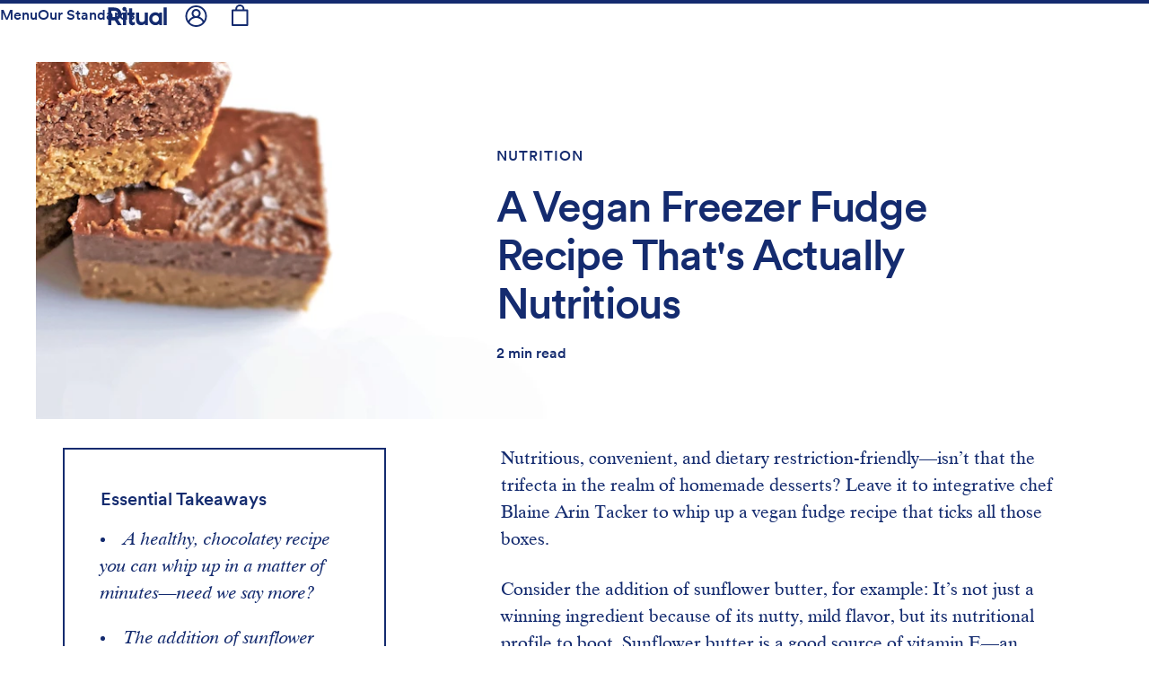

--- FILE ---
content_type: text/html; charset=utf-8
request_url: https://ritual.com/uk/articles/freezer-fudge
body_size: 71337
content:
<!DOCTYPE html><html lang="en-GB" data-component="HTML" data-source-file="html.js" data-sentry-component="HTML" data-sentry-source-file="html.js"><head><script>sessionStorage.setItem("clientIPv6", "0000:0000:0000:0000:0000:ffff:030f:2aa7");</script><script>(function(w,i,g){w[g]=w[g]||[];if(typeof w[g].push=='function')w[g].push(i)})
(window,'G-0F146ZHSFS','google_tags_first_party');</script><script async src="/xrzb/"></script>
			<script>
				window.dataLayer = window.dataLayer || [];
				function gtag(){dataLayer.push(arguments);}
				gtag('js', new Date());
				gtag('set', 'developer_id.dYzg1YT', true);
				gtag('config', 'G-0F146ZHSFS');
			</script>
			<meta charSet="utf-8" data-element="meta" data-source-file="html.js" data-sentry-element="meta" data-sentry-source-file="html.js"/><meta http-equiv="x-ua-compatible" content="ie=edge" data-element="meta" data-source-file="html.js" data-sentry-element="meta" data-sentry-source-file="html.js"/><meta name="viewport" content="width=device-width, initial-scale=1, shrink-to-fit=no, viewport-fit=cover" data-element="meta" data-source-file="html.js" data-sentry-element="meta" data-sentry-source-file="html.js"/><link rel="icon" href="/images/favicon.ico"/><link href="https://images.ctfassets.net" rel="preconnect" crossorigin="anonymous"/><link href="https://fonts.ritual.com" rel="preconnect" crossorigin="anonymous"/><link href="https://analytics.seg.ritual.com" rel="preconnect" crossorigin="anonymous"/><link href="https://api.seg.ritual.com" rel="preconnect" crossorigin="anonymous"/><link href="https://www.lightboxcdn.com" rel="preconnect" crossorigin="anonymous"/><script type="93ea65b21b6c0222509f12b8-text/javascript" src="https://api.consentjs.datagrail.io/47197887-89fa-4f42-82b1-8f7a9c7c3385/19dd771e-7ad7-4361-b081-a8638847bad0/consent-loader.js" async=""></script><script type="text/plain" data-consent-id="3VHX1Ub9lQ1dtpRlqPPdi2">
            (function() {
              Object.defineProperties(window, {
                _fs_script: { get() { return 'dx.ritual.com/s/fs.js'; }, set() {} },
                _fs_host: { get() { return 'dx.ritual.com'; }, set() {} },
                _fs_app_host: { get() { return 'app.fullstory.com'; }, set() {} },
                _fs_capture_on_startup: { get() { return false; }, set() {} },
              });
            })();
          </script><script type="93ea65b21b6c0222509f12b8-text/javascript">
              window.dgEvent = window.dgEvent || [];

              window.__segmentCategoryPreferences = {};

              const DG_TO_SEGMENT_CATEGORY_ID = {
                "dg-category-essential": "Essential",
                "dg-category-functional": "Functional",
                "dg-category-marketing": "Advertising",
                "dg-category-performance": "Analytics"
              };

              function sync_receive_prefs(preferences) {
                const cookieOptions =
                  preferences?.consentPreferences?.cookieOptions || [];

                const segmentPrefs = {};

                cookieOptions.forEach(function (opt) {
                  const categoryId = DG_TO_SEGMENT_CATEGORY_ID[opt.gtm_key];
                  const isEnabled = !!opt.isEnabled;
                  if (categoryId) segmentPrefs[categoryId] = isEnabled;
                  if (categoryId === "Analytics") segmentPrefs["Session Replay"] = isEnabled;
                });

                window.__segmentCategoryPreferences = segmentPrefs;
                
                return segmentPrefs;
              }

              window.dgEvent.push({
                event: "initial_preference_callback",
                params: sync_receive_prefs
              });

              window.dgEvent.push({
                event: "preference_callback",
                params: sync_receive_prefs
              });
            </script><meta name="generator" content="Gatsby 4.25.9"/><meta name="theme-color" content="#121212"/><meta data-rh="true" name="description" content="Check out this vegan fudge recipe by chef Blaine Arin Tacker that&#x27;s healthy and can be made in under 25 minutes."/><meta data-rh="true" property="og:locale" content="en_GB"/><meta data-rh="true" property="og:title" content="Ritual"/><meta data-rh="true" property="og:description" content="Check out this vegan fudge recipe by chef Blaine Arin Tacker that&#x27;s healthy and can be made in under 25 minutes."/><meta data-rh="true" property="og:site_name" content="Ritual"/><meta data-rh="true" property="og:url" content="https://ritual.com/uk/articles/freezer-fudge"/><meta data-rh="true" property="fb:pages" content="706979406105651"/><meta data-rh="true" name="twitter:title" content="A Vegan Freezer Fudge Recipe That&#x27;s Actually Nutritious"/><meta data-rh="true" name="twitter:description" content="Check out this vegan fudge recipe by chef Blaine Arin Tacker that&#x27;s healthy and can be made in under 25 minutes."/><meta data-rh="true" name="twitter:card" content="summary_large_image"/><meta data-rh="true" name="twitter:creator" content="@ritual"/><meta data-rh="true" name="image" content="https:/_gatsby/image/a78285d8ac86e913489a8961796da1ee/f540c7d059ca0ec6c7459b1d96c757f5/Freezer%20Fudge.jpg?u=https%3A%2F%2Fimages.ctfassets.net%2Fuuc5ok478nyh%2F6eEXCTELrPoEYLPPa1MhzG%2Ffbe7669936351923fe1a8ede9942a677%2FFreezer_Fudge.jpeg&amp;a=w%3D1200%26h%3D630%26fit%3Dcrop%26crop%3Dleft%26fm%3Djpg%26q%3D90&amp;cd=2023-08-09T15%3A25%3A00.774Z"/><meta data-rh="true" property="og:type" content="article"/><meta data-rh="true" property="og:image" content="https:/_gatsby/image/a78285d8ac86e913489a8961796da1ee/f540c7d059ca0ec6c7459b1d96c757f5/Freezer%20Fudge.jpg?u=https%3A%2F%2Fimages.ctfassets.net%2Fuuc5ok478nyh%2F6eEXCTELrPoEYLPPa1MhzG%2Ffbe7669936351923fe1a8ede9942a677%2FFreezer_Fudge.jpeg&amp;a=w%3D1200%26h%3D630%26fit%3Dcrop%26crop%3Dleft%26fm%3Djpg%26q%3D90&amp;cd=2023-08-09T15%3A25%3A00.774Z"/><meta data-rh="true" property="og:image:width" content="1200"/><meta data-rh="true" property="og:image:height" content="630"/><meta data-rh="true" name="twitter:image" content="https:/_gatsby/image/a78285d8ac86e913489a8961796da1ee/f540c7d059ca0ec6c7459b1d96c757f5/Freezer%20Fudge.jpg?u=https%3A%2F%2Fimages.ctfassets.net%2Fuuc5ok478nyh%2F6eEXCTELrPoEYLPPa1MhzG%2Ffbe7669936351923fe1a8ede9942a677%2FFreezer_Fudge.jpeg&amp;a=w%3D1200%26h%3D630%26fit%3Dcrop%26crop%3Dleft%26fm%3Djpg%26q%3D90&amp;cd=2023-08-09T15%3A25%3A00.774Z"/><style data-href="/styles.0bbddad63b8b1be624b7.css" data-identity="gatsby-global-css">html{-webkit-tap-highlight-color:rgba(130,130,130,.2)}*,:after,:before{box-sizing:initial}[data-whatintent=mouse] a:focus,[data-whatintent=mouse] button:focus,[data-whatintent=touch] a:focus,[data-whatintent=touch] button:focus{outline:none}*,:after,:before{-webkit-font-smoothing:antialiased;-moz-osx-font-smoothing:grayscale}.disable-opacity-transition,.disable-opacity-transition *{opacity:1!important;transition:none!important}/*!
 * Bootstrap v4.6.2 (https://getbootstrap.com/)
 * Copyright 2011-2022 The Bootstrap Authors
 * Copyright 2011-2022 Twitter, Inc.
 * Licensed under MIT (https://github.com/twbs/bootstrap/blob/main/LICENSE)
 */:root{--blue:#142b6f;--indigo:#6610f2;--purple:#6f42c1;--pink:#e83e8c;--red:#eb4343;--orange:#fd7e14;--yellow:#ffc107;--green:#28a745;--teal:#20c997;--cyan:#17a2b8;--white:#fff;--gray:#868e96;--gray-dark:#343a40;--primary:#142b6f;--secondary:#868e96;--success:#28a745;--info:#17a2b8;--warning:#ffc107;--danger:#eb4343;--light:#f8f9fa;--dark:#343a40;--breakpoint-xsm:0;--breakpoint-sm:750px;--breakpoint-md:960px;--breakpoint-lg:1200px;--font-family-sans-serif:"LL Circular",-apple-system,BlinkMacSystemFont,Roboto,"Helvetica Neue",Arial,sans-serif,"Apple Color Emoji","Segoe UI Emoji","Segoe UI Symbol";--font-family-monospace:SFMono-Regular,Menlo,Monaco,Consolas,"Liberation Mono","Courier New",monospace}*,:after,:before{box-sizing:border-box}html{-webkit-text-size-adjust:100%;-webkit-tap-highlight-color:rgba(0,0,0,0);font-family:sans-serif;line-height:1.15}article,aside,figcaption,figure,footer,header,hgroup,main,nav,section{display:block}body{font-family:LL Circular,-apple-system,BlinkMacSystemFont,Roboto,Helvetica Neue,Arial,sans-serif,Apple Color Emoji,Segoe UI Emoji,Segoe UI Symbol;font-size:1rem;font-weight:400;line-height:1.5;margin:0;text-align:left}[tabindex="-1"]:focus:not(:focus-visible){outline:0!important}hr{box-sizing:initial;height:0;overflow:visible}h1,h2,h3,h4,h5,h6{margin-bottom:.5rem;margin-top:0}p{margin-bottom:1rem;margin-top:0}abbr[data-original-title],abbr[title]{border-bottom:0;cursor:help;text-decoration:underline;-webkit-text-decoration:underline dotted;text-decoration:underline dotted;-webkit-text-decoration-skip-ink:none;text-decoration-skip-ink:none}address{font-style:normal;line-height:inherit}address,dl,ol,ul{margin-bottom:1rem}dl,ol,ul{margin-top:0}ol ol,ol ul,ul ol,ul ul{margin-bottom:0}dt{font-weight:700}dd{margin-bottom:.5rem;margin-left:0}blockquote{margin:0 0 1rem}b,strong{font-weight:bolder}small{font-size:80%}sub,sup{font-size:75%;line-height:0;position:relative;vertical-align:initial}sub{bottom:-.25em}sup{top:-.5em}a{background-color:#0000}a,a:hover{color:#142b6f;text-decoration:none}a:not([href]):not([class]),a:not([href]):not([class]):hover{color:inherit;text-decoration:none}code,kbd,pre,samp{font-family:SFMono-Regular,Menlo,Monaco,Consolas,Liberation Mono,Courier New,monospace;font-size:1em}pre{-ms-overflow-style:scrollbar;margin-bottom:1rem;margin-top:0;overflow:auto}figure{margin:0 0 1rem}img{border-style:none}img,svg{vertical-align:middle}svg{overflow:hidden}table{border-collapse:collapse}caption{caption-side:bottom;color:#6c757d;padding-bottom:.75rem;padding-top:.75rem;text-align:left}th{text-align:inherit;text-align:-webkit-match-parent}label{display:inline-block;margin-bottom:.5rem}button{border-radius:0}button:focus:not(:focus-visible){outline:0}button,input,optgroup,select,textarea{font-family:inherit;font-size:inherit;line-height:inherit;margin:0}button,input{overflow:visible}button,select{text-transform:none}[role=button]{cursor:pointer}select{word-wrap:normal}[type=button],[type=reset],[type=submit],button{-webkit-appearance:button}[type=button]:not(:disabled),[type=reset]:not(:disabled),[type=submit]:not(:disabled),button:not(:disabled){cursor:pointer}[type=button]::-moz-focus-inner,[type=reset]::-moz-focus-inner,[type=submit]::-moz-focus-inner,button::-moz-focus-inner{border-style:none;padding:0}input[type=checkbox],input[type=radio]{box-sizing:border-box;padding:0}textarea{overflow:auto;resize:vertical}fieldset{border:0;margin:0;min-width:0;padding:0}legend{color:inherit;display:block;font-size:1.5rem;line-height:inherit;margin-bottom:.5rem;max-width:100%;padding:0;white-space:normal;width:100%}progress{vertical-align:initial}[type=number]::-webkit-inner-spin-button,[type=number]::-webkit-outer-spin-button{height:auto}[type=search]{-webkit-appearance:none;outline-offset:-2px}[type=search]::-webkit-search-decoration{-webkit-appearance:none}::-webkit-file-upload-button{-webkit-appearance:button;font:inherit}output{display:inline-block}summary{cursor:pointer;display:list-item}template{display:none}[hidden]{display:none!important}.h1,.h2,.h3,.h4,.h5,.h6,h1,h2,h3,h4,h5,h6{color:inherit;font-family:inherit;font-weight:500;line-height:1.2;margin-bottom:.5rem}.h1,h1{font-size:2.5rem}.h2,h2{font-size:2rem}.h3,h3{font-size:1.75rem}.h4,h4{font-size:1.5rem}.h5,h5{font-size:1.25rem}.h6,h6{font-size:1rem}.lead{font-size:1.25rem;font-weight:300}.display-1{font-size:6rem}.display-1,.display-2{font-weight:300;line-height:1.2}.display-2{font-size:5.5rem}.display-3{font-size:4.5rem}.display-3,.display-4{font-weight:300;line-height:1.2}.display-4{font-size:3.5rem}hr{border:0;border-top:2px solid #0000001a;margin-bottom:1rem;margin-top:1rem}.small,small{font-size:80%;font-weight:400}.mark,mark{background-color:#fcf8e3;padding:.2em}.list-inline,.list-unstyled{list-style:none;padding-left:0}.list-inline-item{display:inline-block}.list-inline-item:not(:last-child){margin-right:.5rem}.initialism{font-size:90%;text-transform:uppercase}.blockquote{font-size:1.25rem;margin-bottom:1rem}.blockquote-footer{color:#868e96;display:block;font-size:.875em}.blockquote-footer:before{content:"— "}.img-fluid,.img-thumbnail{height:auto;max-width:100%}.img-thumbnail{background-color:#fff;border:2px solid #dee2e6;border-radius:0;padding:.25rem}.figure{display:inline-block}.figure-img{line-height:1;margin-bottom:.5rem}.figure-caption{color:#868e96;font-size:90%}code{word-wrap:break-word;color:#bd4147;font-size:90%}a>code{color:inherit}kbd{background-color:#212529;border-radius:0;color:#fff;font-size:87.5%;padding:.2rem .4rem}kbd kbd{font-size:100%;font-weight:700;padding:0}pre{color:#212529;display:block;font-size:90%}pre code{color:inherit;font-size:inherit;word-break:normal}.pre-scrollable{max-height:340px;overflow-y:scroll}.container,.container-fluid,.container-lg,.container-md,.container-sm{margin-left:auto;margin-right:auto;padding-left:15px;padding-right:15px;width:100%}@media(min-width:750px){.container,.container-sm{max-width:700px}}@media(min-width:960px){.container,.container-md,.container-sm{max-width:934px}}@media(min-width:1200px){.container,.container-lg,.container-md,.container-sm{max-width:1170px}}.row{display:flex;flex-wrap:wrap;margin-left:-15px;margin-right:-15px}.no-gutters{margin-left:0;margin-right:0}.no-gutters>.col,.no-gutters>[class*=col-]{padding-left:0;padding-right:0}.col,.col-1,.col-10,.col-11,.col-12,.col-2,.col-3,.col-4,.col-5,.col-6,.col-7,.col-8,.col-9,.col-auto,.col-lg,.col-lg-1,.col-lg-10,.col-lg-11,.col-lg-12,.col-lg-2,.col-lg-3,.col-lg-4,.col-lg-5,.col-lg-6,.col-lg-7,.col-lg-8,.col-lg-9,.col-lg-auto,.col-md,.col-md-1,.col-md-10,.col-md-11,.col-md-12,.col-md-2,.col-md-3,.col-md-4,.col-md-5,.col-md-6,.col-md-7,.col-md-8,.col-md-9,.col-md-auto,.col-sm,.col-sm-1,.col-sm-10,.col-sm-11,.col-sm-12,.col-sm-2,.col-sm-3,.col-sm-4,.col-sm-5,.col-sm-6,.col-sm-7,.col-sm-8,.col-sm-9,.col-sm-auto{padding-left:15px;padding-right:15px;position:relative;width:100%}.col{flex-basis:0;flex-grow:1;max-width:100%}.row-cols-1>*{flex:0 0 100%;max-width:100%}.row-cols-2>*{flex:0 0 50%;max-width:50%}.row-cols-3>*{flex:0 0 33.3333333333%;max-width:33.3333333333%}.row-cols-4>*{flex:0 0 25%;max-width:25%}.row-cols-5>*{flex:0 0 20%;max-width:20%}.row-cols-6>*{flex:0 0 16.6666666667%;max-width:16.6666666667%}.col-auto{flex:0 0 auto;max-width:100%;width:auto}.col-1{flex:0 0 8.33333333%;max-width:8.33333333%}.col-2{flex:0 0 16.66666667%;max-width:16.66666667%}.col-3{flex:0 0 25%;max-width:25%}.col-4{flex:0 0 33.33333333%;max-width:33.33333333%}.col-5{flex:0 0 41.66666667%;max-width:41.66666667%}.col-6{flex:0 0 50%;max-width:50%}.col-7{flex:0 0 58.33333333%;max-width:58.33333333%}.col-8{flex:0 0 66.66666667%;max-width:66.66666667%}.col-9{flex:0 0 75%;max-width:75%}.col-10{flex:0 0 83.33333333%;max-width:83.33333333%}.col-11{flex:0 0 91.66666667%;max-width:91.66666667%}.col-12{flex:0 0 100%;max-width:100%}.order-first{order:-1}.order-last{order:13}.order-0{order:0}.order-1{order:1}.order-2{order:2}.order-3{order:3}.order-4{order:4}.order-5{order:5}.order-6{order:6}.order-7{order:7}.order-8{order:8}.order-9{order:9}.order-10{order:10}.order-11{order:11}.order-12{order:12}.offset-1{margin-left:8.33333333%}.offset-2{margin-left:16.66666667%}.offset-3{margin-left:25%}.offset-4{margin-left:33.33333333%}.offset-5{margin-left:41.66666667%}.offset-6{margin-left:50%}.offset-7{margin-left:58.33333333%}.offset-8{margin-left:66.66666667%}.offset-9{margin-left:75%}.offset-10{margin-left:83.33333333%}.offset-11{margin-left:91.66666667%}@media(min-width:750px){.col-sm{flex-basis:0;flex-grow:1;max-width:100%}.row-cols-sm-1>*{flex:0 0 100%;max-width:100%}.row-cols-sm-2>*{flex:0 0 50%;max-width:50%}.row-cols-sm-3>*{flex:0 0 33.3333333333%;max-width:33.3333333333%}.row-cols-sm-4>*{flex:0 0 25%;max-width:25%}.row-cols-sm-5>*{flex:0 0 20%;max-width:20%}.row-cols-sm-6>*{flex:0 0 16.6666666667%;max-width:16.6666666667%}.col-sm-auto{flex:0 0 auto;max-width:100%;width:auto}.col-sm-1{flex:0 0 8.33333333%;max-width:8.33333333%}.col-sm-2{flex:0 0 16.66666667%;max-width:16.66666667%}.col-sm-3{flex:0 0 25%;max-width:25%}.col-sm-4{flex:0 0 33.33333333%;max-width:33.33333333%}.col-sm-5{flex:0 0 41.66666667%;max-width:41.66666667%}.col-sm-6{flex:0 0 50%;max-width:50%}.col-sm-7{flex:0 0 58.33333333%;max-width:58.33333333%}.col-sm-8{flex:0 0 66.66666667%;max-width:66.66666667%}.col-sm-9{flex:0 0 75%;max-width:75%}.col-sm-10{flex:0 0 83.33333333%;max-width:83.33333333%}.col-sm-11{flex:0 0 91.66666667%;max-width:91.66666667%}.col-sm-12{flex:0 0 100%;max-width:100%}.order-sm-first{order:-1}.order-sm-last{order:13}.order-sm-0{order:0}.order-sm-1{order:1}.order-sm-2{order:2}.order-sm-3{order:3}.order-sm-4{order:4}.order-sm-5{order:5}.order-sm-6{order:6}.order-sm-7{order:7}.order-sm-8{order:8}.order-sm-9{order:9}.order-sm-10{order:10}.order-sm-11{order:11}.order-sm-12{order:12}.offset-sm-0{margin-left:0}.offset-sm-1{margin-left:8.33333333%}.offset-sm-2{margin-left:16.66666667%}.offset-sm-3{margin-left:25%}.offset-sm-4{margin-left:33.33333333%}.offset-sm-5{margin-left:41.66666667%}.offset-sm-6{margin-left:50%}.offset-sm-7{margin-left:58.33333333%}.offset-sm-8{margin-left:66.66666667%}.offset-sm-9{margin-left:75%}.offset-sm-10{margin-left:83.33333333%}.offset-sm-11{margin-left:91.66666667%}}@media(min-width:960px){.col-md{flex-basis:0;flex-grow:1;max-width:100%}.row-cols-md-1>*{flex:0 0 100%;max-width:100%}.row-cols-md-2>*{flex:0 0 50%;max-width:50%}.row-cols-md-3>*{flex:0 0 33.3333333333%;max-width:33.3333333333%}.row-cols-md-4>*{flex:0 0 25%;max-width:25%}.row-cols-md-5>*{flex:0 0 20%;max-width:20%}.row-cols-md-6>*{flex:0 0 16.6666666667%;max-width:16.6666666667%}.col-md-auto{flex:0 0 auto;max-width:100%;width:auto}.col-md-1{flex:0 0 8.33333333%;max-width:8.33333333%}.col-md-2{flex:0 0 16.66666667%;max-width:16.66666667%}.col-md-3{flex:0 0 25%;max-width:25%}.col-md-4{flex:0 0 33.33333333%;max-width:33.33333333%}.col-md-5{flex:0 0 41.66666667%;max-width:41.66666667%}.col-md-6{flex:0 0 50%;max-width:50%}.col-md-7{flex:0 0 58.33333333%;max-width:58.33333333%}.col-md-8{flex:0 0 66.66666667%;max-width:66.66666667%}.col-md-9{flex:0 0 75%;max-width:75%}.col-md-10{flex:0 0 83.33333333%;max-width:83.33333333%}.col-md-11{flex:0 0 91.66666667%;max-width:91.66666667%}.col-md-12{flex:0 0 100%;max-width:100%}.order-md-first{order:-1}.order-md-last{order:13}.order-md-0{order:0}.order-md-1{order:1}.order-md-2{order:2}.order-md-3{order:3}.order-md-4{order:4}.order-md-5{order:5}.order-md-6{order:6}.order-md-7{order:7}.order-md-8{order:8}.order-md-9{order:9}.order-md-10{order:10}.order-md-11{order:11}.order-md-12{order:12}.offset-md-0{margin-left:0}.offset-md-1{margin-left:8.33333333%}.offset-md-2{margin-left:16.66666667%}.offset-md-3{margin-left:25%}.offset-md-4{margin-left:33.33333333%}.offset-md-5{margin-left:41.66666667%}.offset-md-6{margin-left:50%}.offset-md-7{margin-left:58.33333333%}.offset-md-8{margin-left:66.66666667%}.offset-md-9{margin-left:75%}.offset-md-10{margin-left:83.33333333%}.offset-md-11{margin-left:91.66666667%}}@media(min-width:1200px){.col-lg{flex-basis:0;flex-grow:1;max-width:100%}.row-cols-lg-1>*{flex:0 0 100%;max-width:100%}.row-cols-lg-2>*{flex:0 0 50%;max-width:50%}.row-cols-lg-3>*{flex:0 0 33.3333333333%;max-width:33.3333333333%}.row-cols-lg-4>*{flex:0 0 25%;max-width:25%}.row-cols-lg-5>*{flex:0 0 20%;max-width:20%}.row-cols-lg-6>*{flex:0 0 16.6666666667%;max-width:16.6666666667%}.col-lg-auto{flex:0 0 auto;max-width:100%;width:auto}.col-lg-1{flex:0 0 8.33333333%;max-width:8.33333333%}.col-lg-2{flex:0 0 16.66666667%;max-width:16.66666667%}.col-lg-3{flex:0 0 25%;max-width:25%}.col-lg-4{flex:0 0 33.33333333%;max-width:33.33333333%}.col-lg-5{flex:0 0 41.66666667%;max-width:41.66666667%}.col-lg-6{flex:0 0 50%;max-width:50%}.col-lg-7{flex:0 0 58.33333333%;max-width:58.33333333%}.col-lg-8{flex:0 0 66.66666667%;max-width:66.66666667%}.col-lg-9{flex:0 0 75%;max-width:75%}.col-lg-10{flex:0 0 83.33333333%;max-width:83.33333333%}.col-lg-11{flex:0 0 91.66666667%;max-width:91.66666667%}.col-lg-12{flex:0 0 100%;max-width:100%}.order-lg-first{order:-1}.order-lg-last{order:13}.order-lg-0{order:0}.order-lg-1{order:1}.order-lg-2{order:2}.order-lg-3{order:3}.order-lg-4{order:4}.order-lg-5{order:5}.order-lg-6{order:6}.order-lg-7{order:7}.order-lg-8{order:8}.order-lg-9{order:9}.order-lg-10{order:10}.order-lg-11{order:11}.order-lg-12{order:12}.offset-lg-0{margin-left:0}.offset-lg-1{margin-left:8.33333333%}.offset-lg-2{margin-left:16.66666667%}.offset-lg-3{margin-left:25%}.offset-lg-4{margin-left:33.33333333%}.offset-lg-5{margin-left:41.66666667%}.offset-lg-6{margin-left:50%}.offset-lg-7{margin-left:58.33333333%}.offset-lg-8{margin-left:66.66666667%}.offset-lg-9{margin-left:75%}.offset-lg-10{margin-left:83.33333333%}.offset-lg-11{margin-left:91.66666667%}}.table{background-color:#0000;color:#212529;margin-bottom:1rem;width:100%}.table td,.table th{border-top:2px solid #e9ecef;padding:.75rem;vertical-align:top}.table thead th{border-bottom:4px solid #e9ecef;vertical-align:bottom}.table tbody+tbody{border-top:4px solid #e9ecef}.table-sm td,.table-sm th{padding:.3rem}.table-bordered,.table-bordered td,.table-bordered th{border:2px solid #e9ecef}.table-bordered thead td,.table-bordered thead th{border-bottom-width:4px}.table-borderless tbody+tbody,.table-borderless td,.table-borderless th,.table-borderless thead th{border:0}.table-striped tbody tr:nth-of-type(odd){background-color:#0000000d}.table-hover tbody tr:hover{background-color:rgba(0,0,0,.075);color:#212529}.table-primary,.table-primary>td,.table-primary>th{background-color:#bdc4d7}.table-primary tbody+tbody,.table-primary td,.table-primary th,.table-primary thead th{border-color:#8591b4}.table-hover .table-primary:hover,.table-hover .table-primary:hover>td,.table-hover .table-primary:hover>th{background-color:#adb5cd}.table-secondary,.table-secondary>td,.table-secondary>th{background-color:#dddfe2}.table-secondary tbody+tbody,.table-secondary td,.table-secondary th,.table-secondary thead th{border-color:#c0c4c8}.table-hover .table-secondary:hover,.table-hover .table-secondary:hover>td,.table-hover .table-secondary:hover>th{background-color:#cfd3d6}.table-success,.table-success>td,.table-success>th{background-color:#c3e6cb}.table-success tbody+tbody,.table-success td,.table-success th,.table-success thead th{border-color:#8fd19e}.table-hover .table-success:hover,.table-hover .table-success:hover>td,.table-hover .table-success:hover>th{background-color:#b1dfbb}.table-info,.table-info>td,.table-info>th{background-color:#bee5eb}.table-info tbody+tbody,.table-info td,.table-info th,.table-info thead th{border-color:#86cfda}.table-hover .table-info:hover,.table-hover .table-info:hover>td,.table-hover .table-info:hover>th{background-color:#abdde5}.table-warning,.table-warning>td,.table-warning>th{background-color:#ffeeba}.table-warning tbody+tbody,.table-warning td,.table-warning th,.table-warning thead th{border-color:#ffdf7e}.table-hover .table-warning:hover,.table-hover .table-warning:hover>td,.table-hover .table-warning:hover>th{background-color:#ffe7a0}.table-danger,.table-danger>td,.table-danger>th{background-color:#f9caca}.table-danger tbody+tbody,.table-danger td,.table-danger th,.table-danger thead th{border-color:#f59d9d}.table-hover .table-danger:hover,.table-hover .table-danger:hover>td,.table-hover .table-danger:hover>th{background-color:#f7b3b3}.table-light,.table-light>td,.table-light>th{background-color:#fdfdfe}.table-light tbody+tbody,.table-light td,.table-light th,.table-light thead th{border-color:#fbfcfc}.table-hover .table-light:hover,.table-hover .table-light:hover>td,.table-hover .table-light:hover>th{background-color:#eef1f3}.table-dark,.table-dark>td,.table-dark>th{background-color:#c6c8ca}.table-dark tbody+tbody,.table-dark td,.table-dark th,.table-dark thead th{border-color:#95999c}.table-hover .table-dark:hover,.table-hover .table-dark:hover>td,.table-hover .table-dark:hover>th{background-color:#b9bbbd}.table-active,.table-active>td,.table-active>th,.table-hover .table-active:hover,.table-hover .table-active:hover>td,.table-hover .table-active:hover>th{background-color:rgba(0,0,0,.075)}.table .thead-dark th{background-color:#212529;border-color:#32383e;color:#fff}.table .thead-light th{background-color:#e9ecef;border-color:#e9ecef;color:#495057}.table-dark{background-color:#212529;color:#fff}.table-dark td,.table-dark th,.table-dark thead th{border-color:#32383e}.table-dark.table-bordered{border:0}.table-dark.table-striped tbody tr:nth-of-type(odd){background-color:#ffffff0d}.table-dark.table-hover tbody tr:hover{background-color:hsla(0,0%,100%,.075);color:#fff}@media(max-width:749.98px){.table-responsive-sm{-webkit-overflow-scrolling:touch;display:block;overflow-x:auto;width:100%}.table-responsive-sm>.table-bordered{border:0}}@media(max-width:959.98px){.table-responsive-md{-webkit-overflow-scrolling:touch;display:block;overflow-x:auto;width:100%}.table-responsive-md>.table-bordered{border:0}}@media(max-width:1199.98px){.table-responsive-lg{-webkit-overflow-scrolling:touch;display:block;overflow-x:auto;width:100%}.table-responsive-lg>.table-bordered{border:0}}.table-responsive{-webkit-overflow-scrolling:touch;display:block;overflow-x:auto;width:100%}.table-responsive>.table-bordered{border:0}.form-control{background-clip:padding-box;background-color:#fff;border:2px solid #142b6f8f;border-radius:0;color:#142b6f;display:block;font-size:1rem;font-weight:400;height:calc(2.25rem + 4px);line-height:1.5;padding:.375rem .75rem;transition:border-color .15s ease-in-out,box-shadow .15s ease-in-out;width:100%}@media(prefers-reduced-motion:reduce){.form-control{transition:none}}.form-control::-ms-expand{background-color:#0000;border:0}.form-control:focus{background-color:#fff;border-color:#2a56d9;box-shadow:0 0 0 0 #142b6f40;color:#142b6f;outline:0}.form-control::placeholder{color:#868e96;opacity:1}.form-control:disabled,.form-control[readonly]{background-color:#e9ecef;opacity:1}input[type=date].form-control,input[type=datetime-local].form-control,input[type=month].form-control,input[type=time].form-control{appearance:none}select.form-control:-moz-focusring{color:#0000;text-shadow:0 0 0 #142b6f}select.form-control:focus::-ms-value{background-color:#fff;color:#142b6f}.form-control-file,.form-control-range{display:block;width:100%}.col-form-label{font-size:inherit;line-height:1.5;margin-bottom:0;padding-bottom:calc(.375rem + 2px);padding-top:calc(.375rem + 2px)}.col-form-label-lg{font-size:1.25rem;line-height:1.5;padding-bottom:calc(.5rem + 2px);padding-top:calc(.5rem + 2px)}.col-form-label-sm{font-size:.875rem;line-height:1.5;padding-bottom:calc(.25rem + 2px);padding-top:calc(.25rem + 2px)}.form-control-plaintext{background-color:#0000;border:solid #0000;border-width:2px 0;color:#212529;display:block;font-size:1rem;line-height:1.5;margin-bottom:0;padding:.375rem 0;width:100%}.form-control-plaintext.form-control-lg,.form-control-plaintext.form-control-sm{padding-left:0;padding-right:0}.form-control-sm{border-radius:0;font-size:.875rem;height:calc(1.8125rem + 4px);line-height:1.5;padding:.25rem .5rem}.form-control-lg{border-radius:0;font-size:1.25rem;height:calc(2.875rem + 4px);line-height:1.5;padding:.5rem 1rem}select.form-control[multiple],select.form-control[size],textarea.form-control{height:auto}.form-group{margin-bottom:1rem}.form-text{display:block;margin-top:.25rem}.form-row{display:flex;flex-wrap:wrap;margin-left:-5px;margin-right:-5px}.form-row>.col,.form-row>[class*=col-]{padding-left:5px;padding-right:5px}.form-check{display:block;padding-left:1.25rem;position:relative}.form-check-input{margin-left:-1.25rem;margin-top:.25rem;position:absolute}.form-check-input:disabled~.form-check-label,.form-check-input[disabled]~.form-check-label{color:#142b6f8f}.form-check-label{margin-bottom:0}.form-check-inline{align-items:center;display:inline-flex;margin-right:.75rem;padding-left:0}.form-check-inline .form-check-input{margin-left:0;margin-right:.3125rem;margin-top:0;position:static}.valid-feedback{color:#28a745;display:none;font-size:.875em;margin-top:.25rem;width:100%}.valid-tooltip{background-color:#28a745e6;border-radius:.25rem;color:#fff;display:none;font-size:.875rem;left:0;line-height:1.5;margin-top:.1rem;max-width:100%;padding:.25rem .5rem;position:absolute;top:100%;z-index:5}.form-row>.col>.valid-tooltip,.form-row>[class*=col-]>.valid-tooltip{left:5px}.is-valid~.valid-feedback,.is-valid~.valid-tooltip,.was-validated :valid~.valid-feedback,.was-validated :valid~.valid-tooltip{display:block}.form-control.is-valid,.was-validated .form-control:valid{background-image:url("data:image/svg+xml;charset=utf-8,%3Csvg xmlns='http://www.w3.org/2000/svg' width='8' height='8' viewBox='0 0 8 8'%3E%3Cpath fill='%2328a745' d='M2.3 6.73.6 4.53c-.4-1.04.46-1.4 1.1-.8l1.1 1.4 3.4-3.8c.6-.63 1.6-.27 1.2.7l-4 4.6c-.43.5-.8.4-1.1.1z'/%3E%3C/svg%3E");background-position:right calc(.375em + .1875rem) center;background-repeat:no-repeat;background-size:calc(.75em + .375rem) calc(.75em + .375rem);border-color:#28a745;padding-right:2.25rem!important}.form-control.is-valid:focus,.was-validated .form-control:valid:focus{border-color:#28a745;box-shadow:0 0 0 0 #28a74540}.was-validated select.form-control:valid,select.form-control.is-valid{background-position:right 1.5rem center;padding-right:3rem!important}.was-validated textarea.form-control:valid,textarea.form-control.is-valid{background-position:top calc(.375em + .1875rem) right calc(.375em + .1875rem);padding-right:2.25rem}.custom-select.is-valid,.was-validated .custom-select:valid{background:url("data:image/svg+xml;charset=utf-8,%3Csvg xmlns='http://www.w3.org/2000/svg' width='4' height='5' viewBox='0 0 4 5'%3E%3Cpath fill='%23343a40' d='M2 0 0 2h4zm0 5L0 3h4z'/%3E%3C/svg%3E") right .75rem center/8px 10px no-repeat,#fff url("data:image/svg+xml;charset=utf-8,%3Csvg xmlns='http://www.w3.org/2000/svg' width='8' height='8' viewBox='0 0 8 8'%3E%3Cpath fill='%2328a745' d='M2.3 6.73.6 4.53c-.4-1.04.46-1.4 1.1-.8l1.1 1.4 3.4-3.8c.6-.63 1.6-.27 1.2.7l-4 4.6c-.43.5-.8.4-1.1.1z'/%3E%3C/svg%3E") center right 1.75rem/calc(.75em + .375rem) calc(.75em + .375rem) no-repeat;border-color:#28a745;padding-right:calc(.75em + 2.3125rem)!important}.custom-select.is-valid:focus,.was-validated .custom-select:valid:focus{border-color:#28a745;box-shadow:0 0 0 0 #28a74540}.form-check-input.is-valid~.form-check-label,.was-validated .form-check-input:valid~.form-check-label{color:#28a745}.form-check-input.is-valid~.valid-feedback,.form-check-input.is-valid~.valid-tooltip,.was-validated .form-check-input:valid~.valid-feedback,.was-validated .form-check-input:valid~.valid-tooltip{display:block}.custom-control-input.is-valid~.custom-control-label,.was-validated .custom-control-input:valid~.custom-control-label{color:#28a745}.custom-control-input.is-valid~.custom-control-label:before,.was-validated .custom-control-input:valid~.custom-control-label:before{border-color:#28a745}.custom-control-input.is-valid:checked~.custom-control-label:before,.was-validated .custom-control-input:valid:checked~.custom-control-label:before{background-color:#34ce57;border-color:#34ce57}.custom-control-input.is-valid:focus~.custom-control-label:before,.was-validated .custom-control-input:valid:focus~.custom-control-label:before{box-shadow:0 0 0 0 #28a74540}.custom-control-input.is-valid:focus:not(:checked)~.custom-control-label:before,.was-validated .custom-control-input:valid:focus:not(:checked)~.custom-control-label:before{border-color:#28a745}.custom-file-input.is-valid~.custom-file-label,.was-validated .custom-file-input:valid~.custom-file-label{border-color:#28a745}.custom-file-input.is-valid:focus~.custom-file-label,.was-validated .custom-file-input:valid:focus~.custom-file-label{border-color:#28a745;box-shadow:0 0 0 0 #28a74540}.invalid-feedback{color:#dc3545;display:none;font-size:.875em;margin-top:.25rem;width:100%}.invalid-tooltip{background-color:#dc3545e6;border-radius:.25rem;color:#fff;display:none;font-size:.875rem;left:0;line-height:1.5;margin-top:.1rem;max-width:100%;padding:.25rem .5rem;position:absolute;top:100%;z-index:5}.form-row>.col>.invalid-tooltip,.form-row>[class*=col-]>.invalid-tooltip{left:5px}.is-invalid~.invalid-feedback,.is-invalid~.invalid-tooltip,.was-validated :invalid~.invalid-feedback,.was-validated :invalid~.invalid-tooltip{display:block}.form-control.is-invalid,.was-validated .form-control:invalid{background-image:url("data:image/svg+xml;charset=utf-8,%3Csvg xmlns='http://www.w3.org/2000/svg' width='12' height='12' fill='none' stroke='%23dc3545' viewBox='0 0 12 12'%3E%3Ccircle cx='6' cy='6' r='4.5'/%3E%3Cpath stroke-linejoin='round' d='M5.8 3.6h.4L6 6.5z'/%3E%3Ccircle cx='6' cy='8.2' r='.6' fill='%23dc3545' stroke='none'/%3E%3C/svg%3E");background-position:right calc(.375em + .1875rem) center;background-repeat:no-repeat;background-size:calc(.75em + .375rem) calc(.75em + .375rem);border-color:#dc3545;padding-right:2.25rem!important}.form-control.is-invalid:focus,.was-validated .form-control:invalid:focus{border-color:#dc3545;box-shadow:0 0 0 0 #dc354540}.was-validated select.form-control:invalid,select.form-control.is-invalid{background-position:right 1.5rem center;padding-right:3rem!important}.was-validated textarea.form-control:invalid,textarea.form-control.is-invalid{background-position:top calc(.375em + .1875rem) right calc(.375em + .1875rem);padding-right:2.25rem}.custom-select.is-invalid,.was-validated .custom-select:invalid{background:url("data:image/svg+xml;charset=utf-8,%3Csvg xmlns='http://www.w3.org/2000/svg' width='4' height='5' viewBox='0 0 4 5'%3E%3Cpath fill='%23343a40' d='M2 0 0 2h4zm0 5L0 3h4z'/%3E%3C/svg%3E") right .75rem center/8px 10px no-repeat,#fff url("data:image/svg+xml;charset=utf-8,%3Csvg xmlns='http://www.w3.org/2000/svg' width='12' height='12' fill='none' stroke='%23dc3545' viewBox='0 0 12 12'%3E%3Ccircle cx='6' cy='6' r='4.5'/%3E%3Cpath stroke-linejoin='round' d='M5.8 3.6h.4L6 6.5z'/%3E%3Ccircle cx='6' cy='8.2' r='.6' fill='%23dc3545' stroke='none'/%3E%3C/svg%3E") center right 1.75rem/calc(.75em + .375rem) calc(.75em + .375rem) no-repeat;border-color:#dc3545;padding-right:calc(.75em + 2.3125rem)!important}.custom-select.is-invalid:focus,.was-validated .custom-select:invalid:focus{border-color:#dc3545;box-shadow:0 0 0 0 #dc354540}.form-check-input.is-invalid~.form-check-label,.was-validated .form-check-input:invalid~.form-check-label{color:#dc3545}.form-check-input.is-invalid~.invalid-feedback,.form-check-input.is-invalid~.invalid-tooltip,.was-validated .form-check-input:invalid~.invalid-feedback,.was-validated .form-check-input:invalid~.invalid-tooltip{display:block}.custom-control-input.is-invalid~.custom-control-label,.was-validated .custom-control-input:invalid~.custom-control-label{color:#dc3545}.custom-control-input.is-invalid~.custom-control-label:before,.was-validated .custom-control-input:invalid~.custom-control-label:before{border-color:#dc3545}.custom-control-input.is-invalid:checked~.custom-control-label:before,.was-validated .custom-control-input:invalid:checked~.custom-control-label:before{background-color:#e4606d;border-color:#e4606d}.custom-control-input.is-invalid:focus~.custom-control-label:before,.was-validated .custom-control-input:invalid:focus~.custom-control-label:before{box-shadow:0 0 0 0 #dc354540}.custom-control-input.is-invalid:focus:not(:checked)~.custom-control-label:before,.was-validated .custom-control-input:invalid:focus:not(:checked)~.custom-control-label:before{border-color:#dc3545}.custom-file-input.is-invalid~.custom-file-label,.was-validated .custom-file-input:invalid~.custom-file-label{border-color:#dc3545}.custom-file-input.is-invalid:focus~.custom-file-label,.was-validated .custom-file-input:invalid:focus~.custom-file-label{border-color:#dc3545;box-shadow:0 0 0 0 #dc354540}.form-inline{align-items:center;display:flex;flex-flow:row wrap}.form-inline .form-check{width:100%}@media(min-width:750px){.form-inline label{justify-content:center}.form-inline .form-group,.form-inline label{align-items:center;display:flex;margin-bottom:0}.form-inline .form-group{flex:0 0 auto;flex-flow:row wrap}.form-inline .form-control{display:inline-block;vertical-align:middle;width:auto}.form-inline .form-control-plaintext{display:inline-block}.form-inline .custom-select,.form-inline .input-group{width:auto}.form-inline .form-check{align-items:center;display:flex;justify-content:center;padding-left:0;width:auto}.form-inline .form-check-input{flex-shrink:0;margin-left:0;margin-right:.25rem;margin-top:0;position:relative}.form-inline .custom-control{align-items:center;justify-content:center}.form-inline .custom-control-label{margin-bottom:0}}.btn{background-color:#0000;border:2px solid #0000;border-radius:0;color:#142b6f;display:inline-block;line-height:1.5;padding:.375rem .75rem;transition:color .2s ease-in-out,background-color .2s ease-in-out,border-color .2s ease-in-out;vertical-align:middle}@media(prefers-reduced-motion:reduce){.btn{transition:none}}.btn:hover{color:#142b6f;text-decoration:none}.btn.focus,.btn:focus{box-shadow:0 0 0 0 #142b6f40;outline:0}.btn.disabled,.btn:disabled{opacity:.56}.btn:not(:disabled):not(.disabled){cursor:pointer}a.btn.disabled,fieldset:disabled a.btn{pointer-events:none}.btn-primary{background-color:#142b6f;border-color:#142b6f;color:#fff}.btn-primary.focus,.btn-primary:focus,.btn-primary:hover{background-color:#0e1e4f;border-color:#0c1a44;color:#fff}.btn-primary.focus,.btn-primary:focus{box-shadow:0 0 0 0 #374b8580}.btn-primary.disabled,.btn-primary:disabled{background-color:#142b6f;border-color:#142b6f;color:#fff}.btn-primary:not(:disabled):not(.disabled).active,.btn-primary:not(:disabled):not(.disabled):active,.show>.btn-primary.dropdown-toggle{background-color:#0c1a44;border-color:#0a1639;color:#fff}.btn-primary:not(:disabled):not(.disabled).active:focus,.btn-primary:not(:disabled):not(.disabled):active:focus,.show>.btn-primary.dropdown-toggle:focus{box-shadow:0 0 0 0 #374b8580}.btn-secondary{background-color:#868e96;border-color:#868e96;color:#fff}.btn-secondary.focus,.btn-secondary:focus,.btn-secondary:hover{background-color:#727b84;border-color:#6c747d;color:#fff}.btn-secondary.focus,.btn-secondary:focus{box-shadow:0 0 0 0 #989fa680}.btn-secondary.disabled,.btn-secondary:disabled{background-color:#868e96;border-color:#868e96;color:#fff}.btn-secondary:not(:disabled):not(.disabled).active,.btn-secondary:not(:disabled):not(.disabled):active,.show>.btn-secondary.dropdown-toggle{background-color:#6c747d;border-color:#666e76;color:#fff}.btn-secondary:not(:disabled):not(.disabled).active:focus,.btn-secondary:not(:disabled):not(.disabled):active:focus,.show>.btn-secondary.dropdown-toggle:focus{box-shadow:0 0 0 0 #989fa680}.btn-success{background-color:#28a745;border-color:#28a745;color:#fff}.btn-success.focus,.btn-success:focus,.btn-success:hover{background-color:#218838;border-color:#1e7e34;color:#fff}.btn-success.focus,.btn-success:focus{box-shadow:0 0 0 0 #48b46180}.btn-success.disabled,.btn-success:disabled{background-color:#28a745;border-color:#28a745;color:#fff}.btn-success:not(:disabled):not(.disabled).active,.btn-success:not(:disabled):not(.disabled):active,.show>.btn-success.dropdown-toggle{background-color:#1e7e34;border-color:#1c7430;color:#fff}.btn-success:not(:disabled):not(.disabled).active:focus,.btn-success:not(:disabled):not(.disabled):active:focus,.show>.btn-success.dropdown-toggle:focus{box-shadow:0 0 0 0 #48b46180}.btn-info{background-color:#17a2b8;border-color:#17a2b8;color:#fff}.btn-info.focus,.btn-info:focus,.btn-info:hover{background-color:#138496;border-color:#117a8b;color:#fff}.btn-info.focus,.btn-info:focus{box-shadow:0 0 0 0 #3ab0c380}.btn-info.disabled,.btn-info:disabled{background-color:#17a2b8;border-color:#17a2b8;color:#fff}.btn-info:not(:disabled):not(.disabled).active,.btn-info:not(:disabled):not(.disabled):active,.show>.btn-info.dropdown-toggle{background-color:#117a8b;border-color:#10707f;color:#fff}.btn-info:not(:disabled):not(.disabled).active:focus,.btn-info:not(:disabled):not(.disabled):active:focus,.show>.btn-info.dropdown-toggle:focus{box-shadow:0 0 0 0 #3ab0c380}.btn-warning{background-color:#ffc107;border-color:#ffc107;color:#212529}.btn-warning.focus,.btn-warning:focus,.btn-warning:hover{background-color:#e0a800;border-color:#d39e00;color:#212529}.btn-warning.focus,.btn-warning:focus{box-shadow:0 0 0 0 #deaa0c80}.btn-warning.disabled,.btn-warning:disabled{background-color:#ffc107;border-color:#ffc107;color:#212529}.btn-warning:not(:disabled):not(.disabled).active,.btn-warning:not(:disabled):not(.disabled):active,.show>.btn-warning.dropdown-toggle{background-color:#d39e00;border-color:#c69500;color:#212529}.btn-warning:not(:disabled):not(.disabled).active:focus,.btn-warning:not(:disabled):not(.disabled):active:focus,.show>.btn-warning.dropdown-toggle:focus{box-shadow:0 0 0 0 #deaa0c80}.btn-danger{background-color:#eb4343;border-color:#eb4343;color:#fff}.btn-danger.focus,.btn-danger:focus,.btn-danger:hover{background-color:#e72020;border-color:#e31818;color:#fff}.btn-danger.focus,.btn-danger:focus{box-shadow:0 0 0 0 #ee5f5f80}.btn-danger.disabled,.btn-danger:disabled{background-color:#eb4343;border-color:#eb4343;color:#fff}.btn-danger:not(:disabled):not(.disabled).active,.btn-danger:not(:disabled):not(.disabled):active,.show>.btn-danger.dropdown-toggle{background-color:#e31818;border-color:#d71717;color:#fff}.btn-danger:not(:disabled):not(.disabled).active:focus,.btn-danger:not(:disabled):not(.disabled):active:focus,.show>.btn-danger.dropdown-toggle:focus{box-shadow:0 0 0 0 #ee5f5f80}.btn-light{background-color:#f8f9fa;border-color:#f8f9fa;color:#212529}.btn-light.focus,.btn-light:focus,.btn-light:hover{background-color:#e2e6ea;border-color:#dae0e5;color:#212529}.btn-light.focus,.btn-light:focus{box-shadow:0 0 0 0 #d8d9db80}.btn-light.disabled,.btn-light:disabled{background-color:#f8f9fa;border-color:#f8f9fa;color:#212529}.btn-light:not(:disabled):not(.disabled).active,.btn-light:not(:disabled):not(.disabled):active,.show>.btn-light.dropdown-toggle{background-color:#dae0e5;border-color:#d3d9df;color:#212529}.btn-light:not(:disabled):not(.disabled).active:focus,.btn-light:not(:disabled):not(.disabled):active:focus,.show>.btn-light.dropdown-toggle:focus{box-shadow:0 0 0 0 #d8d9db80}.btn-dark{background-color:#343a40;border-color:#343a40;color:#fff}.btn-dark.focus,.btn-dark:focus,.btn-dark:hover{background-color:#23272b;border-color:#1d2124;color:#fff}.btn-dark.focus,.btn-dark:focus{box-shadow:0 0 0 0 #52585d80}.btn-dark.disabled,.btn-dark:disabled{background-color:#343a40;border-color:#343a40;color:#fff}.btn-dark:not(:disabled):not(.disabled).active,.btn-dark:not(:disabled):not(.disabled):active,.show>.btn-dark.dropdown-toggle{background-color:#1d2124;border-color:#171a1d;color:#fff}.btn-dark:not(:disabled):not(.disabled).active:focus,.btn-dark:not(:disabled):not(.disabled):active:focus,.show>.btn-dark.dropdown-toggle:focus{box-shadow:0 0 0 0 #52585d80}.btn-outline-primary{border-color:#142b6f;color:#142b6f}.btn-outline-primary:hover{background-color:#142b6f;border-color:#142b6f;color:#fff}.btn-outline-primary.focus,.btn-outline-primary:focus{box-shadow:0 0 0 0 #142b6f80}.btn-outline-primary.disabled,.btn-outline-primary:disabled{background-color:#0000;color:#142b6f}.btn-outline-primary:not(:disabled):not(.disabled).active,.btn-outline-primary:not(:disabled):not(.disabled):active,.show>.btn-outline-primary.dropdown-toggle{background-color:#142b6f;border-color:#142b6f;color:#fff}.btn-outline-primary:not(:disabled):not(.disabled).active:focus,.btn-outline-primary:not(:disabled):not(.disabled):active:focus,.show>.btn-outline-primary.dropdown-toggle:focus{box-shadow:0 0 0 0 #142b6f80}.btn-outline-secondary{border-color:#868e96;color:#868e96}.btn-outline-secondary:hover{background-color:#868e96;border-color:#868e96;color:#fff}.btn-outline-secondary.focus,.btn-outline-secondary:focus{box-shadow:0 0 0 0 #868e9680}.btn-outline-secondary.disabled,.btn-outline-secondary:disabled{background-color:#0000;color:#868e96}.btn-outline-secondary:not(:disabled):not(.disabled).active,.btn-outline-secondary:not(:disabled):not(.disabled):active,.show>.btn-outline-secondary.dropdown-toggle{background-color:#868e96;border-color:#868e96;color:#fff}.btn-outline-secondary:not(:disabled):not(.disabled).active:focus,.btn-outline-secondary:not(:disabled):not(.disabled):active:focus,.show>.btn-outline-secondary.dropdown-toggle:focus{box-shadow:0 0 0 0 #868e9680}.btn-outline-success{border-color:#28a745;color:#28a745}.btn-outline-success:hover{background-color:#28a745;border-color:#28a745;color:#fff}.btn-outline-success.focus,.btn-outline-success:focus{box-shadow:0 0 0 0 #28a74580}.btn-outline-success.disabled,.btn-outline-success:disabled{background-color:#0000;color:#28a745}.btn-outline-success:not(:disabled):not(.disabled).active,.btn-outline-success:not(:disabled):not(.disabled):active,.show>.btn-outline-success.dropdown-toggle{background-color:#28a745;border-color:#28a745;color:#fff}.btn-outline-success:not(:disabled):not(.disabled).active:focus,.btn-outline-success:not(:disabled):not(.disabled):active:focus,.show>.btn-outline-success.dropdown-toggle:focus{box-shadow:0 0 0 0 #28a74580}.btn-outline-info{border-color:#17a2b8;color:#17a2b8}.btn-outline-info:hover{background-color:#17a2b8;border-color:#17a2b8;color:#fff}.btn-outline-info.focus,.btn-outline-info:focus{box-shadow:0 0 0 0 #17a2b880}.btn-outline-info.disabled,.btn-outline-info:disabled{background-color:#0000;color:#17a2b8}.btn-outline-info:not(:disabled):not(.disabled).active,.btn-outline-info:not(:disabled):not(.disabled):active,.show>.btn-outline-info.dropdown-toggle{background-color:#17a2b8;border-color:#17a2b8;color:#fff}.btn-outline-info:not(:disabled):not(.disabled).active:focus,.btn-outline-info:not(:disabled):not(.disabled):active:focus,.show>.btn-outline-info.dropdown-toggle:focus{box-shadow:0 0 0 0 #17a2b880}.btn-outline-warning{border-color:#ffc107;color:#ffc107}.btn-outline-warning:hover{background-color:#ffc107;border-color:#ffc107;color:#212529}.btn-outline-warning.focus,.btn-outline-warning:focus{box-shadow:0 0 0 0 #ffc10780}.btn-outline-warning.disabled,.btn-outline-warning:disabled{background-color:#0000;color:#ffc107}.btn-outline-warning:not(:disabled):not(.disabled).active,.btn-outline-warning:not(:disabled):not(.disabled):active,.show>.btn-outline-warning.dropdown-toggle{background-color:#ffc107;border-color:#ffc107;color:#212529}.btn-outline-warning:not(:disabled):not(.disabled).active:focus,.btn-outline-warning:not(:disabled):not(.disabled):active:focus,.show>.btn-outline-warning.dropdown-toggle:focus{box-shadow:0 0 0 0 #ffc10780}.btn-outline-danger{border-color:#eb4343;color:#eb4343}.btn-outline-danger:hover{background-color:#eb4343;border-color:#eb4343;color:#fff}.btn-outline-danger.focus,.btn-outline-danger:focus{box-shadow:0 0 0 0 #eb434380}.btn-outline-danger.disabled,.btn-outline-danger:disabled{background-color:#0000;color:#eb4343}.btn-outline-danger:not(:disabled):not(.disabled).active,.btn-outline-danger:not(:disabled):not(.disabled):active,.show>.btn-outline-danger.dropdown-toggle{background-color:#eb4343;border-color:#eb4343;color:#fff}.btn-outline-danger:not(:disabled):not(.disabled).active:focus,.btn-outline-danger:not(:disabled):not(.disabled):active:focus,.show>.btn-outline-danger.dropdown-toggle:focus{box-shadow:0 0 0 0 #eb434380}.btn-outline-light{border-color:#f8f9fa;color:#f8f9fa}.btn-outline-light:hover{background-color:#f8f9fa;border-color:#f8f9fa;color:#212529}.btn-outline-light.focus,.btn-outline-light:focus{box-shadow:0 0 0 0 #f8f9fa80}.btn-outline-light.disabled,.btn-outline-light:disabled{background-color:#0000;color:#f8f9fa}.btn-outline-light:not(:disabled):not(.disabled).active,.btn-outline-light:not(:disabled):not(.disabled):active,.show>.btn-outline-light.dropdown-toggle{background-color:#f8f9fa;border-color:#f8f9fa;color:#212529}.btn-outline-light:not(:disabled):not(.disabled).active:focus,.btn-outline-light:not(:disabled):not(.disabled):active:focus,.show>.btn-outline-light.dropdown-toggle:focus{box-shadow:0 0 0 0 #f8f9fa80}.btn-outline-dark{border-color:#343a40;color:#343a40}.btn-outline-dark:hover{background-color:#343a40;border-color:#343a40;color:#fff}.btn-outline-dark.focus,.btn-outline-dark:focus{box-shadow:0 0 0 0 #343a4080}.btn-outline-dark.disabled,.btn-outline-dark:disabled{background-color:#0000;color:#343a40}.btn-outline-dark:not(:disabled):not(.disabled).active,.btn-outline-dark:not(:disabled):not(.disabled):active,.show>.btn-outline-dark.dropdown-toggle{background-color:#343a40;border-color:#343a40;color:#fff}.btn-outline-dark:not(:disabled):not(.disabled).active:focus,.btn-outline-dark:not(:disabled):not(.disabled):active:focus,.show>.btn-outline-dark.dropdown-toggle:focus{box-shadow:0 0 0 0 #343a4080}.btn-link{font-weight:400}.btn-link,.btn-link:hover{color:#142b6f;text-decoration:none}.btn-link.focus,.btn-link:focus{text-decoration:none}.btn-link.disabled,.btn-link:disabled{color:#142b6f;pointer-events:none}.btn-group-lg>.btn,.btn-lg{border-radius:0;font-size:1.25rem;line-height:1.5;padding:.5rem 1rem}.btn-group-sm>.btn,.btn-sm{border-radius:0;font-size:.875rem;line-height:1.5;padding:.25rem .5rem}.btn-block{display:block;width:100%}.btn-block+.btn-block{margin-top:.5rem}input[type=button].btn-block,input[type=reset].btn-block,input[type=submit].btn-block{width:100%}.fade{transition:opacity .15s linear}@media(prefers-reduced-motion:reduce){.fade{transition:none}}.fade:not(.show){opacity:0}.collapse:not(.show){display:none}.collapsing{height:0;overflow:hidden;position:relative;transition:height .35s ease}@media(prefers-reduced-motion:reduce){.collapsing{transition:none}}.collapsing.width{height:auto;transition:width .35s ease;width:0}@media(prefers-reduced-motion:reduce){.collapsing.width{transition:none}}.dropdown,.dropleft,.dropright,.dropup{position:relative}.dropdown-toggle{white-space:nowrap}.dropdown-toggle:after{border-bottom:0;border-left:.3em solid #0000;border-right:.3em solid #0000;border-top:.3em solid;content:"";display:inline-block;margin-left:.255em;vertical-align:.255em}.dropdown-toggle:empty:after{margin-left:0}.dropdown-menu{background-clip:padding-box;background-color:#fff;border:2px solid #00000026;border-radius:0;color:#212529;display:none;float:left;font-size:1rem;left:0;list-style:none;margin:.125rem 0 0;min-width:10rem;padding:.5rem 0;position:absolute;text-align:left;top:100%;z-index:1000}.dropdown-menu-left{left:0;right:auto}.dropdown-menu-right{left:auto;right:0}@media(min-width:750px){.dropdown-menu-sm-left{left:0;right:auto}.dropdown-menu-sm-right{left:auto;right:0}}@media(min-width:960px){.dropdown-menu-md-left{left:0;right:auto}.dropdown-menu-md-right{left:auto;right:0}}@media(min-width:1200px){.dropdown-menu-lg-left{left:0;right:auto}.dropdown-menu-lg-right{left:auto;right:0}}.dropup .dropdown-menu{bottom:100%;margin-bottom:.125rem;margin-top:0;top:auto}.dropup .dropdown-toggle:after{border-bottom:.3em solid;border-left:.3em solid #0000;border-right:.3em solid #0000;border-top:0;content:"";display:inline-block;margin-left:.255em;vertical-align:.255em}.dropup .dropdown-toggle:empty:after{margin-left:0}.dropright .dropdown-menu{left:100%;margin-left:.125rem;margin-top:0;right:auto;top:0}.dropright .dropdown-toggle:after{border-bottom:.3em solid #0000;border-left:.3em solid;border-right:0;border-top:.3em solid #0000;content:"";display:inline-block;margin-left:.255em;vertical-align:.255em}.dropright .dropdown-toggle:empty:after{margin-left:0}.dropright .dropdown-toggle:after{vertical-align:0}.dropleft .dropdown-menu{left:auto;margin-right:.125rem;margin-top:0;right:100%;top:0}.dropleft .dropdown-toggle:after{content:"";display:inline-block;display:none;margin-left:.255em;vertical-align:.255em}.dropleft .dropdown-toggle:before{border-bottom:.3em solid #0000;border-right:.3em solid;border-top:.3em solid #0000;content:"";display:inline-block;margin-right:.255em;vertical-align:.255em}.dropleft .dropdown-toggle:empty:after{margin-left:0}.dropleft .dropdown-toggle:before{vertical-align:0}.dropdown-menu[x-placement^=bottom],.dropdown-menu[x-placement^=left],.dropdown-menu[x-placement^=right],.dropdown-menu[x-placement^=top]{bottom:auto;right:auto}.dropdown-divider{border-top:1px solid #e9ecef;height:0;margin:.5rem 0;overflow:hidden}.dropdown-item{background-color:#0000;border:0;clear:both;color:#212529;display:block;font-weight:400;padding:.25rem 1.5rem;text-align:inherit;white-space:nowrap;width:100%}.dropdown-item:focus,.dropdown-item:hover{background-color:#f8f9fa;color:#16181b;text-decoration:none}.dropdown-item.active,.dropdown-item:active{background-color:#142b6f;color:#fff;text-decoration:none}.dropdown-item.disabled,.dropdown-item:disabled{background-color:#0000;color:#868e96;pointer-events:none}.dropdown-menu.show{display:block}.dropdown-header{color:#868e96;display:block;font-size:.875rem;margin-bottom:0;padding:.5rem 1.5rem;white-space:nowrap}.dropdown-item-text{color:#212529;display:block;padding:.25rem 1.5rem}.btn-group,.btn-group-vertical{display:inline-flex;position:relative;vertical-align:middle}.btn-group-vertical>.btn,.btn-group>.btn{flex:1 1 auto;position:relative}.btn-group-vertical>.btn.active,.btn-group-vertical>.btn:active,.btn-group-vertical>.btn:focus,.btn-group-vertical>.btn:hover,.btn-group>.btn.active,.btn-group>.btn:active,.btn-group>.btn:focus,.btn-group>.btn:hover{z-index:1}.btn-toolbar{display:flex;flex-wrap:wrap;justify-content:flex-start}.btn-toolbar .input-group{width:auto}.btn-group>.btn-group:not(:first-child),.btn-group>.btn:not(:first-child){margin-left:-2px}.btn-group>.btn-group:not(:last-child)>.btn,.btn-group>.btn:not(:last-child):not(.dropdown-toggle){border-bottom-right-radius:0;border-top-right-radius:0}.btn-group>.btn-group:not(:first-child)>.btn,.btn-group>.btn:not(:first-child){border-bottom-left-radius:0;border-top-left-radius:0}.dropdown-toggle-split{padding-left:.5625rem;padding-right:.5625rem}.dropdown-toggle-split:after,.dropright .dropdown-toggle-split:after,.dropup .dropdown-toggle-split:after{margin-left:0}.dropleft .dropdown-toggle-split:before{margin-right:0}.btn-group-sm>.btn+.dropdown-toggle-split,.btn-sm+.dropdown-toggle-split{padding-left:.375rem;padding-right:.375rem}.btn-group-lg>.btn+.dropdown-toggle-split,.btn-lg+.dropdown-toggle-split{padding-left:.75rem;padding-right:.75rem}.btn-group-vertical{align-items:flex-start;flex-direction:column;justify-content:center}.btn-group-vertical>.btn,.btn-group-vertical>.btn-group{width:100%}.btn-group-vertical>.btn-group:not(:first-child),.btn-group-vertical>.btn:not(:first-child){margin-top:-2px}.btn-group-vertical>.btn-group:not(:last-child)>.btn,.btn-group-vertical>.btn:not(:last-child):not(.dropdown-toggle){border-bottom-left-radius:0;border-bottom-right-radius:0}.btn-group-vertical>.btn-group:not(:first-child)>.btn,.btn-group-vertical>.btn:not(:first-child){border-top-left-radius:0;border-top-right-radius:0}.btn-group-toggle>.btn,.btn-group-toggle>.btn-group>.btn{margin-bottom:0}.btn-group-toggle>.btn input[type=checkbox],.btn-group-toggle>.btn input[type=radio],.btn-group-toggle>.btn-group>.btn input[type=checkbox],.btn-group-toggle>.btn-group>.btn input[type=radio]{clip:rect(0,0,0,0);pointer-events:none;position:absolute}.input-group{align-items:stretch;display:flex;flex-wrap:wrap;position:relative;width:100%}.input-group>.custom-file,.input-group>.custom-select,.input-group>.form-control,.input-group>.form-control-plaintext{flex:1 1 auto;margin-bottom:0;min-width:0;position:relative;width:1%}.input-group>.custom-file+.custom-file,.input-group>.custom-file+.custom-select,.input-group>.custom-file+.form-control,.input-group>.custom-select+.custom-file,.input-group>.custom-select+.custom-select,.input-group>.custom-select+.form-control,.input-group>.form-control+.custom-file,.input-group>.form-control+.custom-select,.input-group>.form-control+.form-control,.input-group>.form-control-plaintext+.custom-file,.input-group>.form-control-plaintext+.custom-select,.input-group>.form-control-plaintext+.form-control{margin-left:-2px}.input-group>.custom-file .custom-file-input:focus~.custom-file-label,.input-group>.custom-select:focus,.input-group>.form-control:focus{z-index:3}.input-group>.custom-file .custom-file-input:focus{z-index:4}.input-group>.custom-select:not(:first-child),.input-group>.form-control:not(:first-child){border-bottom-left-radius:0;border-top-left-radius:0}.input-group>.custom-file{align-items:center;display:flex}.input-group>.custom-file:not(:last-child) .custom-file-label,.input-group>.custom-file:not(:last-child) .custom-file-label:after{border-bottom-right-radius:0;border-top-right-radius:0}.input-group>.custom-file:not(:first-child) .custom-file-label{border-bottom-left-radius:0;border-top-left-radius:0}.input-group.has-validation>.custom-file:nth-last-child(n+3) .custom-file-label,.input-group.has-validation>.custom-file:nth-last-child(n+3) .custom-file-label:after,.input-group.has-validation>.custom-select:nth-last-child(n+3),.input-group.has-validation>.form-control:nth-last-child(n+3),.input-group:not(.has-validation)>.custom-file:not(:last-child) .custom-file-label,.input-group:not(.has-validation)>.custom-file:not(:last-child) .custom-file-label:after,.input-group:not(.has-validation)>.custom-select:not(:last-child),.input-group:not(.has-validation)>.form-control:not(:last-child){border-bottom-right-radius:0;border-top-right-radius:0}.input-group-append,.input-group-prepend{display:flex}.input-group-append .btn,.input-group-prepend .btn{position:relative;z-index:2}.input-group-append .btn:focus,.input-group-prepend .btn:focus{z-index:3}.input-group-append .btn+.btn,.input-group-append .btn+.input-group-text,.input-group-append .input-group-text+.btn,.input-group-append .input-group-text+.input-group-text,.input-group-prepend .btn+.btn,.input-group-prepend .btn+.input-group-text,.input-group-prepend .input-group-text+.btn,.input-group-prepend .input-group-text+.input-group-text{margin-left:-2px}.input-group-prepend{margin-right:-2px}.input-group-append{margin-left:-2px}.input-group-text{align-items:center;background-color:#e9ecef;border:2px solid #142b6f8f;border-radius:0;color:#142b6f;display:flex;font-size:1rem;font-weight:400;line-height:1.5;margin-bottom:0;padding:.375rem .75rem;text-align:center;white-space:nowrap}.input-group-text input[type=checkbox],.input-group-text input[type=radio]{margin-top:0}.input-group-lg>.custom-select,.input-group-lg>.form-control:not(textarea){height:calc(2.875rem + 4px)}.input-group-lg>.custom-select,.input-group-lg>.form-control,.input-group-lg>.input-group-append>.btn,.input-group-lg>.input-group-append>.input-group-text,.input-group-lg>.input-group-prepend>.btn,.input-group-lg>.input-group-prepend>.input-group-text{border-radius:0;font-size:1.25rem;line-height:1.5;padding:.5rem 1rem}.input-group-sm>.custom-select,.input-group-sm>.form-control:not(textarea){height:calc(1.8125rem + 4px)}.input-group-sm>.custom-select,.input-group-sm>.form-control,.input-group-sm>.input-group-append>.btn,.input-group-sm>.input-group-append>.input-group-text,.input-group-sm>.input-group-prepend>.btn,.input-group-sm>.input-group-prepend>.input-group-text{border-radius:0;font-size:.875rem;line-height:1.5;padding:.25rem .5rem}.input-group-lg>.custom-select,.input-group-sm>.custom-select{padding-right:1.75rem}.input-group.has-validation>.input-group-append:nth-last-child(n+3)>.btn,.input-group.has-validation>.input-group-append:nth-last-child(n+3)>.input-group-text,.input-group:not(.has-validation)>.input-group-append:not(:last-child)>.btn,.input-group:not(.has-validation)>.input-group-append:not(:last-child)>.input-group-text,.input-group>.input-group-append:last-child>.btn:not(:last-child):not(.dropdown-toggle),.input-group>.input-group-append:last-child>.input-group-text:not(:last-child),.input-group>.input-group-prepend>.btn,.input-group>.input-group-prepend>.input-group-text{border-bottom-right-radius:0;border-top-right-radius:0}.input-group>.input-group-append>.btn,.input-group>.input-group-append>.input-group-text,.input-group>.input-group-prepend:first-child>.btn:not(:first-child),.input-group>.input-group-prepend:first-child>.input-group-text:not(:first-child),.input-group>.input-group-prepend:not(:first-child)>.btn,.input-group>.input-group-prepend:not(:first-child)>.input-group-text{border-bottom-left-radius:0;border-top-left-radius:0}.custom-control{display:block;min-height:1.5rem;padding-left:2.5rem;position:relative;-webkit-print-color-adjust:exact;print-color-adjust:exact;z-index:1}.custom-control-inline{display:inline-flex;margin-right:1rem}.custom-control-input{height:1.25rem;left:0;opacity:0;position:absolute;width:1rem;z-index:-1}.custom-control-input:checked~.custom-control-label:before{background-color:#142b6f;border-color:#007bff;color:#fff}.custom-control-input:focus~.custom-control-label:before{box-shadow:0 0 0 1px #fff,0 0 0 0 #142b6f40}.custom-control-input:focus:not(:checked)~.custom-control-label:before{border-color:#80bdff}.custom-control-input:not(:disabled):active~.custom-control-label:before{background-color:#5578e0;border-color:#b3d7ff;color:#fff}.custom-control-input:disabled~.custom-control-label,.custom-control-input[disabled]~.custom-control-label{color:#6c757d}.custom-control-input:disabled~.custom-control-label:before,.custom-control-input[disabled]~.custom-control-label:before{background-color:#e9ecef}.custom-control-label{margin-bottom:0;position:relative;vertical-align:top}.custom-control-label:before{background-color:#dee2e6;border:1px solid #adb5bd;pointer-events:none}.custom-control-label:after,.custom-control-label:before{content:"";display:block;height:1rem;left:-2.5rem;position:absolute;top:.25rem;width:1rem}.custom-control-label:after{background:50%/50% 50% no-repeat}.custom-checkbox .custom-control-label:before{border-radius:0}.custom-checkbox .custom-control-input:checked~.custom-control-label:after{background-image:url("data:image/svg+xml;charset=utf8,%3Csvg xmlns='http://www.w3.org/2000/svg' viewBox='0 0 8 8'%3E%3Cpath fill='%23fff' d='M6.564.75l-3.59 3.612-1.538-1.55L0 4.26 2.974 7.25 8 2.193z'/%3E%3C/svg%3E")}.custom-checkbox .custom-control-input:indeterminate~.custom-control-label:before{background-color:#142b6f;border-color:#007bff}.custom-checkbox .custom-control-input:indeterminate~.custom-control-label:after{background-image:url("data:image/svg+xml;charset=utf8,%3Csvg xmlns='http://www.w3.org/2000/svg' viewBox='0 0 4 4'%3E%3Cpath stroke='%23fff' d='M0 2h4'/%3E%3C/svg%3E")}.custom-checkbox .custom-control-input:disabled:checked~.custom-control-label:before,.custom-checkbox .custom-control-input:disabled:indeterminate~.custom-control-label:before{background-color:#007bff80}.custom-radio .custom-control-label:before{border-radius:50%}.custom-radio .custom-control-input:checked~.custom-control-label:after{background-image:url("data:image/svg+xml;charset=utf8,%3Csvg xmlns='http://www.w3.org/2000/svg' viewBox='-4 -4 8 8'%3E%3Ccircle r='3' fill='%23fff'/%3E%3C/svg%3E")}.custom-radio .custom-control-input:disabled:checked~.custom-control-label:before{background-color:#007bff80}.custom-switch{padding-left:3.25rem}.custom-switch .custom-control-label:before{border-radius:.5rem;left:-3.25rem;pointer-events:all;width:1.75rem}.custom-switch .custom-control-label:after{background-color:#adb5bd;border-radius:.5rem;height:calc(1rem - 4px);left:calc(-3.25rem + 2px);top:calc(.25rem + 2px);transition:transform .15s ease-in-out,background-color .15s ease-in-out,border-color .15s ease-in-out,box-shadow .15s ease-in-out;width:calc(1rem - 4px)}@media(prefers-reduced-motion:reduce){.custom-switch .custom-control-label:after{transition:none}}.custom-switch .custom-control-input:checked~.custom-control-label:after{background-color:#dee2e6;transform:translateX(.75rem)}.custom-switch .custom-control-input:disabled:checked~.custom-control-label:before{background-color:#007bff80}.custom-select{appearance:none;background:#fff url("data:image/svg+xml;charset=utf-8,%3Csvg xmlns='http://www.w3.org/2000/svg' width='4' height='5' viewBox='0 0 4 5'%3E%3Cpath fill='%23343a40' d='M2 0 0 2h4zm0 5L0 3h4z'/%3E%3C/svg%3E") right .75rem center/8px 10px no-repeat;border:2px solid #142b6f8f;border-radius:0;color:#142b6f;display:inline-block;font-size:1rem;font-weight:400;height:calc(2.25rem + 4px);line-height:1.5;padding:.375rem 1.75rem .375rem .75rem;vertical-align:middle;width:100%}.custom-select:focus{border-color:#2a56d9;box-shadow:inset 0 1px 2px rgba(0,0,0,.075),0 0 5px #2a56d980;outline:0}.custom-select:focus::-ms-value{background-color:#fff;color:#142b6f}.custom-select[multiple],.custom-select[size]:not([size="1"]){background-image:none;height:auto;padding-right:.75rem}.custom-select:disabled{background-color:#e9ecef;color:#868e96}.custom-select::-ms-expand{display:none}.custom-select:-moz-focusring{color:#0000;text-shadow:0 0 0 #142b6f}.custom-select-sm{font-size:75%;height:calc(1.8125rem + 4px);padding-bottom:.25rem;padding-left:.5rem;padding-top:.25rem}.custom-select-lg{font-size:1.25rem;height:calc(1.5em + 1rem + 2px);padding-bottom:.5rem;padding-left:1rem;padding-top:.5rem}.custom-file{display:inline-block;margin-bottom:0}.custom-file,.custom-file-input{height:calc(2.25rem + 4px);position:relative;width:100%}.custom-file-input{margin:0;opacity:0;overflow:hidden;z-index:2}.custom-file-input:focus~.custom-file-label{border-color:#80bdff;box-shadow:0 0 0 .075rem #fff,0 0 0 .2rem #142b6f}.custom-file-input:disabled~.custom-file-label,.custom-file-input[disabled]~.custom-file-label{background-color:#e9ecef}.custom-file-input:lang(en)~.custom-file-label:after{content:"Browse"}.custom-file-input~.custom-file-label[data-browse]:after{content:attr(data-browse)}.custom-file-label{background-color:#fff;border:2px solid #142b6f8f;border-radius:0;font-weight:400;height:calc(2.25rem + 4px);left:0;overflow:hidden;z-index:1}.custom-file-label,.custom-file-label:after{color:#142b6f;line-height:1.5;padding:.375rem .75rem;position:absolute;right:0;top:0}.custom-file-label:after{background-color:#e9ecef;border-left:inherit;border-radius:0 0 0 0;bottom:0;content:"Browse";display:block;height:calc(1.5em + .75rem);z-index:3}.custom-range{appearance:none;background-color:#0000;height:1.4rem;padding:0;width:100%}.custom-range:focus{outline:0}.custom-range:focus::-webkit-slider-thumb{box-shadow:0 0 0 1px #fff,0 0 0 .2rem #007bff40}.custom-range:focus::-moz-range-thumb{box-shadow:0 0 0 1px #fff,0 0 0 .2rem #007bff40}.custom-range:focus::-ms-thumb{box-shadow:0 0 0 1px #fff,0 0 0 .2rem #007bff40}.custom-range::-moz-focus-outer{border:0}.custom-range::-webkit-slider-thumb{appearance:none;background-color:#007bff;border:0;border-radius:1rem;height:1rem;margin-top:-.25rem;-webkit-transition:background-color .15s ease-in-out,border-color .15s ease-in-out,box-shadow .15s ease-in-out;transition:background-color .15s ease-in-out,border-color .15s ease-in-out,box-shadow .15s ease-in-out;width:1rem}@media(prefers-reduced-motion:reduce){.custom-range::-webkit-slider-thumb{-webkit-transition:none;transition:none}}.custom-range::-webkit-slider-thumb:active{background-color:#b3d7ff}.custom-range::-webkit-slider-runnable-track{background-color:#dee2e6;border-color:#0000;border-radius:1rem;color:#0000;cursor:pointer;height:.5rem;width:100%}.custom-range::-moz-range-thumb{appearance:none;background-color:#007bff;border:0;border-radius:1rem;height:1rem;-moz-transition:background-color .15s ease-in-out,border-color .15s ease-in-out,box-shadow .15s ease-in-out;transition:background-color .15s ease-in-out,border-color .15s ease-in-out,box-shadow .15s ease-in-out;width:1rem}@media(prefers-reduced-motion:reduce){.custom-range::-moz-range-thumb{-moz-transition:none;transition:none}}.custom-range::-moz-range-thumb:active{background-color:#b3d7ff}.custom-range::-moz-range-track{background-color:#dee2e6;border-color:#0000;border-radius:1rem;color:#0000;cursor:pointer;height:.5rem;width:100%}.custom-range::-ms-thumb{appearance:none;background-color:#007bff;border:0;border-radius:1rem;height:1rem;margin-left:.2rem;margin-right:.2rem;margin-top:0;-ms-transition:background-color .15s ease-in-out,border-color .15s ease-in-out,box-shadow .15s ease-in-out;transition:background-color .15s ease-in-out,border-color .15s ease-in-out,box-shadow .15s ease-in-out;width:1rem}@media(prefers-reduced-motion:reduce){.custom-range::-ms-thumb{-ms-transition:none;transition:none}}.custom-range::-ms-thumb:active{background-color:#b3d7ff}.custom-range::-ms-track{background-color:#0000;border-color:#0000;border-width:.5rem;color:#0000;cursor:pointer;height:.5rem;width:100%}.custom-range::-ms-fill-lower,.custom-range::-ms-fill-upper{background-color:#dee2e6;border-radius:1rem}.custom-range::-ms-fill-upper{margin-right:15px}.custom-range:disabled::-webkit-slider-thumb{background-color:#adb5bd}.custom-range:disabled::-webkit-slider-runnable-track{cursor:default}.custom-range:disabled::-moz-range-thumb{background-color:#adb5bd}.custom-range:disabled::-moz-range-track{cursor:default}.custom-range:disabled::-ms-thumb{background-color:#adb5bd}.custom-control-label:before,.custom-file-label,.custom-select{transition:background-color .15s ease-in-out,border-color .15s ease-in-out,box-shadow .15s ease-in-out}@media(prefers-reduced-motion:reduce){.custom-control-label:before,.custom-file-label,.custom-select{transition:none}}.nav{display:flex;flex-wrap:wrap;list-style:none;margin-bottom:0;padding-left:0}.nav-link{display:block;padding:.5rem 1rem}.nav-link:focus,.nav-link:hover{text-decoration:none}.nav-link.disabled{color:#868e96;cursor:default;pointer-events:none}.nav-tabs{border-bottom:2px solid #dee2e6}.nav-tabs .nav-link{background-color:#0000;border:2px solid #0000;border-top-left-radius:0;border-top-right-radius:0;margin-bottom:-2px}.nav-tabs .nav-link:focus,.nav-tabs .nav-link:hover{border-color:#e9ecef #e9ecef #dee2e6;isolation:isolate}.nav-tabs .nav-link.disabled{background-color:#0000;border-color:#0000;color:#868e96}.nav-tabs .nav-item.show .nav-link,.nav-tabs .nav-link.active{background-color:#fff;border-color:#dee2e6 #dee2e6 #fff;color:#495057}.nav-tabs .dropdown-menu{border-top-left-radius:0;border-top-right-radius:0;margin-top:-2px}.nav-pills .nav-link{background:none;border:0;border-radius:0}.nav-pills .nav-link.active,.nav-pills .show>.nav-link{background-color:#142b6f;color:#fff}.nav-fill .nav-item,.nav-fill>.nav-link{flex:1 1 auto;text-align:center}.nav-justified .nav-item,.nav-justified>.nav-link{flex-basis:0;flex-grow:1;text-align:center}.tab-content>.tab-pane{display:none}.tab-content>.active{display:block}.navbar{padding:.5rem 1rem;position:relative}.navbar,.navbar .container,.navbar .container-fluid,.navbar .container-lg,.navbar .container-md,.navbar .container-sm{align-items:center;display:flex;flex-wrap:wrap;justify-content:space-between}.navbar-brand{display:inline-block;font-size:1.25rem;line-height:inherit;margin-right:1rem;padding-bottom:.3125rem;padding-top:.3125rem;white-space:nowrap}.navbar-brand:focus,.navbar-brand:hover{text-decoration:none}.navbar-nav{display:flex;flex-direction:column;list-style:none;margin-bottom:0;padding-left:0}.navbar-nav .nav-link{padding-left:0;padding-right:0}.navbar-nav .dropdown-menu{float:none;position:static}.navbar-text{display:inline-block;padding-bottom:.5rem;padding-top:.5rem}.navbar-collapse{align-items:center;flex-basis:100%;flex-grow:1}.navbar-toggler{background-color:#0000;border:2px solid #0000;border-radius:0;font-size:1.25rem;line-height:1;padding:.25rem .75rem}.navbar-toggler:focus,.navbar-toggler:hover{text-decoration:none}.navbar-toggler-icon{background:50%/100% 100% no-repeat;content:"";display:inline-block;height:1.5em;vertical-align:middle;width:1.5em}.navbar-nav-scroll{max-height:75vh;overflow-y:auto}@media(max-width:749.98px){.navbar-expand-sm>.container,.navbar-expand-sm>.container-fluid,.navbar-expand-sm>.container-lg,.navbar-expand-sm>.container-md,.navbar-expand-sm>.container-sm{padding-left:0;padding-right:0}}@media(min-width:750px){.navbar-expand-sm{flex-flow:row nowrap;justify-content:flex-start}.navbar-expand-sm .navbar-nav{flex-direction:row}.navbar-expand-sm .navbar-nav .dropdown-menu{position:absolute}.navbar-expand-sm .navbar-nav .nav-link{padding-left:.5rem;padding-right:.5rem}.navbar-expand-sm>.container,.navbar-expand-sm>.container-fluid,.navbar-expand-sm>.container-lg,.navbar-expand-sm>.container-md,.navbar-expand-sm>.container-sm{flex-wrap:nowrap}.navbar-expand-sm .navbar-nav-scroll{overflow:visible}.navbar-expand-sm .navbar-collapse{display:flex!important;flex-basis:auto}.navbar-expand-sm .navbar-toggler{display:none}}@media(max-width:959.98px){.navbar-expand-md>.container,.navbar-expand-md>.container-fluid,.navbar-expand-md>.container-lg,.navbar-expand-md>.container-md,.navbar-expand-md>.container-sm{padding-left:0;padding-right:0}}@media(min-width:960px){.navbar-expand-md{flex-flow:row nowrap;justify-content:flex-start}.navbar-expand-md .navbar-nav{flex-direction:row}.navbar-expand-md .navbar-nav .dropdown-menu{position:absolute}.navbar-expand-md .navbar-nav .nav-link{padding-left:.5rem;padding-right:.5rem}.navbar-expand-md>.container,.navbar-expand-md>.container-fluid,.navbar-expand-md>.container-lg,.navbar-expand-md>.container-md,.navbar-expand-md>.container-sm{flex-wrap:nowrap}.navbar-expand-md .navbar-nav-scroll{overflow:visible}.navbar-expand-md .navbar-collapse{display:flex!important;flex-basis:auto}.navbar-expand-md .navbar-toggler{display:none}}@media(max-width:1199.98px){.navbar-expand-lg>.container,.navbar-expand-lg>.container-fluid,.navbar-expand-lg>.container-lg,.navbar-expand-lg>.container-md,.navbar-expand-lg>.container-sm{padding-left:0;padding-right:0}}@media(min-width:1200px){.navbar-expand-lg{flex-flow:row nowrap;justify-content:flex-start}.navbar-expand-lg .navbar-nav{flex-direction:row}.navbar-expand-lg .navbar-nav .dropdown-menu{position:absolute}.navbar-expand-lg .navbar-nav .nav-link{padding-left:.5rem;padding-right:.5rem}.navbar-expand-lg>.container,.navbar-expand-lg>.container-fluid,.navbar-expand-lg>.container-lg,.navbar-expand-lg>.container-md,.navbar-expand-lg>.container-sm{flex-wrap:nowrap}.navbar-expand-lg .navbar-nav-scroll{overflow:visible}.navbar-expand-lg .navbar-collapse{display:flex!important;flex-basis:auto}.navbar-expand-lg .navbar-toggler{display:none}}.navbar-expand{flex-flow:row nowrap;justify-content:flex-start}.navbar-expand>.container,.navbar-expand>.container-fluid,.navbar-expand>.container-lg,.navbar-expand>.container-md,.navbar-expand>.container-sm{padding-left:0;padding-right:0}.navbar-expand .navbar-nav{flex-direction:row}.navbar-expand .navbar-nav .dropdown-menu{position:absolute}.navbar-expand .navbar-nav .nav-link{padding-left:.5rem;padding-right:.5rem}.navbar-expand>.container,.navbar-expand>.container-fluid,.navbar-expand>.container-lg,.navbar-expand>.container-md,.navbar-expand>.container-sm{flex-wrap:nowrap}.navbar-expand .navbar-nav-scroll{overflow:visible}.navbar-expand .navbar-collapse{display:flex!important;flex-basis:auto}.navbar-expand .navbar-toggler{display:none}.navbar-light .navbar-brand,.navbar-light .navbar-brand:focus,.navbar-light .navbar-brand:hover{color:#000000e6}.navbar-light .navbar-nav .nav-link{color:#00000080}.navbar-light .navbar-nav .nav-link:focus,.navbar-light .navbar-nav .nav-link:hover{color:#000000b3}.navbar-light .navbar-nav .nav-link.disabled{color:#0000004d}.navbar-light .navbar-nav .active>.nav-link,.navbar-light .navbar-nav .nav-link.active,.navbar-light .navbar-nav .nav-link.show,.navbar-light .navbar-nav .show>.nav-link{color:#000000e6}.navbar-light .navbar-toggler{border-color:#0000001a;color:#00000080}.navbar-light .navbar-toggler-icon{background-image:url("data:image/svg+xml;charset=utf8,%3Csvg viewBox='0 0 30 30' xmlns='http://www.w3.org/2000/svg'%3E%3Cpath stroke='rgba%280, 0, 0, 0.5%29' stroke-width='2' stroke-linecap='round' stroke-miterlimit='10' d='M4 7h22M4 15h22M4 23h22'/%3E%3C/svg%3E")}.navbar-light .navbar-text{color:#00000080}.navbar-light .navbar-text a,.navbar-light .navbar-text a:focus,.navbar-light .navbar-text a:hover{color:#000000e6}.navbar-dark .navbar-brand,.navbar-dark .navbar-brand:focus,.navbar-dark .navbar-brand:hover{color:#fff}.navbar-dark .navbar-nav .nav-link{color:#ffffff80}.navbar-dark .navbar-nav .nav-link:focus,.navbar-dark .navbar-nav .nav-link:hover{color:#ffffffbf}.navbar-dark .navbar-nav .nav-link.disabled{color:#ffffff40}.navbar-dark .navbar-nav .active>.nav-link,.navbar-dark .navbar-nav .nav-link.active,.navbar-dark .navbar-nav .nav-link.show,.navbar-dark .navbar-nav .show>.nav-link{color:#fff}.navbar-dark .navbar-toggler{border-color:#ffffff1a;color:#ffffff80}.navbar-dark .navbar-toggler-icon{background-image:url("data:image/svg+xml;charset=utf8,%3Csvg viewBox='0 0 30 30' xmlns='http://www.w3.org/2000/svg'%3E%3Cpath stroke='rgba%28255, 255, 255, 0.5%29' stroke-width='2' stroke-linecap='round' stroke-miterlimit='10' d='M4 7h22M4 15h22M4 23h22'/%3E%3C/svg%3E")}.navbar-dark .navbar-text{color:#ffffff80}.navbar-dark .navbar-text a,.navbar-dark .navbar-text a:focus,.navbar-dark .navbar-text a:hover{color:#fff}.card{word-wrap:break-word;background-clip:initial;background-color:#fff;border:2px solid rgba(0,0,0,.125);border-radius:0;display:flex;flex-direction:column;min-width:0;position:relative}.card>hr{margin-left:0;margin-right:0}.card>.list-group{border-bottom:inherit;border-top:inherit}.card>.list-group:first-child{border-top-left-radius:-2px;border-top-right-radius:-2px;border-top-width:0}.card>.list-group:last-child{border-bottom-left-radius:-2px;border-bottom-right-radius:-2px;border-bottom-width:0}.card>.card-header+.list-group,.card>.list-group+.card-footer{border-top:0}.card-body{flex:1 1 auto;min-height:1px;padding:1.25rem}.card-title{margin-bottom:.75rem}.card-subtitle{margin-top:-.375rem}.card-subtitle,.card-text:last-child{margin-bottom:0}.card-link:hover{text-decoration:none}.card-link+.card-link{margin-left:1.25rem}.card-header{background-color:#00000008;border-bottom:2px solid rgba(0,0,0,.125);margin-bottom:0;padding:.75rem 1.25rem}.card-header:first-child{border-radius:-2px -2px 0 0}.card-footer{background-color:#00000008;border-top:2px solid rgba(0,0,0,.125);padding:.75rem 1.25rem}.card-footer:last-child{border-radius:0 0 -2px -2px}.card-header-tabs{border-bottom:0;margin-bottom:-.75rem}.card-header-pills,.card-header-tabs{margin-left:-.625rem;margin-right:-.625rem}.card-img-overlay{border-radius:-2px;bottom:0;left:0;padding:1.25rem;position:absolute;right:0;top:0}.card-img,.card-img-bottom,.card-img-top{flex-shrink:0;width:100%}.card-img,.card-img-top{border-top-left-radius:-2px;border-top-right-radius:-2px}.card-img,.card-img-bottom{border-bottom-left-radius:-2px;border-bottom-right-radius:-2px}.card-deck .card{margin-bottom:15px}@media(min-width:750px){.card-deck{display:flex;flex-flow:row wrap;margin-left:-15px;margin-right:-15px}.card-deck .card{flex:1 0;margin-bottom:0;margin-left:15px;margin-right:15px}}.card-group>.card{margin-bottom:15px}@media(min-width:750px){.card-group{display:flex;flex-flow:row wrap}.card-group>.card{flex:1 0;margin-bottom:0}.card-group>.card+.card{border-left:0;margin-left:0}.card-group>.card:not(:last-child){border-bottom-right-radius:0;border-top-right-radius:0}.card-group>.card:not(:last-child) .card-header,.card-group>.card:not(:last-child) .card-img-top{border-top-right-radius:0}.card-group>.card:not(:last-child) .card-footer,.card-group>.card:not(:last-child) .card-img-bottom{border-bottom-right-radius:0}.card-group>.card:not(:first-child){border-bottom-left-radius:0;border-top-left-radius:0}.card-group>.card:not(:first-child) .card-header,.card-group>.card:not(:first-child) .card-img-top{border-top-left-radius:0}.card-group>.card:not(:first-child) .card-footer,.card-group>.card:not(:first-child) .card-img-bottom{border-bottom-left-radius:0}}.card-columns .card{margin-bottom:.75rem}@media(min-width:750px){.card-columns{column-count:3;column-gap:1.25rem;orphans:1;widows:1}.card-columns .card{display:inline-block;width:100%}}.accordion{overflow-anchor:none}.accordion>.card{overflow:hidden}.accordion>.card:not(:last-of-type){border-bottom:0;border-bottom-left-radius:0;border-bottom-right-radius:0}.accordion>.card:not(:first-of-type){border-top-left-radius:0;border-top-right-radius:0}.accordion>.card>.card-header{border-radius:0;margin-bottom:-2px}.breadcrumb{background-color:#e9ecef;border-radius:.25rem;display:flex;flex-wrap:wrap;list-style:none;margin-bottom:1rem;padding:.75rem 1rem}.breadcrumb-item+.breadcrumb-item{padding-left:.5rem}.breadcrumb-item+.breadcrumb-item:before{color:#868e96;content:"/";float:left;padding-right:.5rem}.breadcrumb-item+.breadcrumb-item:hover:before{text-decoration:underline;text-decoration:none}.breadcrumb-item.active{color:#868e96}.pagination{border-radius:0;display:flex;list-style:none;padding-left:0}.page-link{background-color:#fff;border:2px solid #dee2e6;color:#142b6f;display:block;line-height:1.25;margin-left:-2px;padding:.5rem .75rem;position:relative}.page-link:hover{background-color:#e9ecef;border-color:#dee2e6;color:#142b6f;text-decoration:none;z-index:2}.page-link:focus{box-shadow:0 0 0 .2rem #007bff40;outline:0;z-index:3}.page-item:first-child .page-link{border-bottom-left-radius:0;border-top-left-radius:0;margin-left:0}.page-item:last-child .page-link{border-bottom-right-radius:0;border-top-right-radius:0}.page-item.active .page-link{background-color:#142b6f;border-color:#142b6f;color:#fff;z-index:3}.page-item.disabled .page-link{background-color:#fff;border-color:#dee2e6;color:#868e96;cursor:auto;pointer-events:none}.pagination-lg .page-link{font-size:1.25rem;line-height:1.5;padding:.75rem 1.5rem}.pagination-lg .page-item:first-child .page-link{border-bottom-left-radius:.3rem;border-top-left-radius:.3rem}.pagination-lg .page-item:last-child .page-link{border-bottom-right-radius:.3rem;border-top-right-radius:.3rem}.pagination-sm .page-link{font-size:.875rem;line-height:1.5;padding:.25rem .5rem}.pagination-sm .page-item:first-child .page-link{border-bottom-left-radius:.2rem;border-top-left-radius:.2rem}.pagination-sm .page-item:last-child .page-link{border-bottom-right-radius:.2rem;border-top-right-radius:.2rem}.badge{border-radius:0;display:inline-block;font-size:75%;font-weight:700;line-height:1;padding:.25em .4em;text-align:center;transition:color .15s ease-in-out,background-color .15s ease-in-out,border-color .15s ease-in-out,box-shadow .15s ease-in-out;vertical-align:initial;white-space:nowrap}@media(prefers-reduced-motion:reduce){.badge{transition:none}}a.badge:focus,a.badge:hover{text-decoration:none}.badge:empty{display:none}.btn .badge{position:relative;top:-1px}.badge-pill{border-radius:10rem;padding-left:.6em;padding-right:.6em}.badge-primary{background-color:#142b6f;color:#fff}a.badge-primary:focus,a.badge-primary:hover{background-color:#0c1a44;color:#fff}a.badge-primary.focus,a.badge-primary:focus{box-shadow:0 0 0 .2rem #142b6f80;outline:0}.badge-secondary{background-color:#868e96;color:#fff}a.badge-secondary:focus,a.badge-secondary:hover{background-color:#6c747d;color:#fff}a.badge-secondary.focus,a.badge-secondary:focus{box-shadow:0 0 0 .2rem #868e9680;outline:0}.badge-success{background-color:#28a745;color:#fff}a.badge-success:focus,a.badge-success:hover{background-color:#1e7e34;color:#fff}a.badge-success.focus,a.badge-success:focus{box-shadow:0 0 0 .2rem #28a74580;outline:0}.badge-info{background-color:#17a2b8;color:#fff}a.badge-info:focus,a.badge-info:hover{background-color:#117a8b;color:#fff}a.badge-info.focus,a.badge-info:focus{box-shadow:0 0 0 .2rem #17a2b880;outline:0}.badge-warning{background-color:#ffc107;color:#212529}a.badge-warning:focus,a.badge-warning:hover{background-color:#d39e00;color:#212529}a.badge-warning.focus,a.badge-warning:focus{box-shadow:0 0 0 .2rem #ffc10780;outline:0}.badge-danger{background-color:#eb4343;color:#fff}a.badge-danger:focus,a.badge-danger:hover{background-color:#e31818;color:#fff}a.badge-danger.focus,a.badge-danger:focus{box-shadow:0 0 0 .2rem #eb434380;outline:0}.badge-light{background-color:#f8f9fa;color:#212529}a.badge-light:focus,a.badge-light:hover{background-color:#dae0e5;color:#212529}a.badge-light.focus,a.badge-light:focus{box-shadow:0 0 0 .2rem #f8f9fa80;outline:0}.badge-dark{background-color:#343a40;color:#fff}a.badge-dark:focus,a.badge-dark:hover{background-color:#1d2124;color:#fff}a.badge-dark.focus,a.badge-dark:focus{box-shadow:0 0 0 .2rem #343a4080;outline:0}.jumbotron{background-color:#e9ecef;border-radius:0;margin-bottom:2rem;padding:2rem 1rem}@media(min-width:750px){.jumbotron{padding:4rem 2rem}}.jumbotron-fluid{border-radius:0;padding-left:0;padding-right:0}.alert{border:2px solid #0000;border-radius:0;margin-bottom:1rem;padding:.75rem 1.25rem;position:relative}.alert-heading{color:inherit}.alert-link{font-weight:700}.alert-dismissible{padding-right:4rem}.alert-dismissible .close{color:inherit;padding:.75rem 1.25rem;position:absolute;right:0;top:0;z-index:2}.alert-primary{background-color:#d0d5e2;border-color:#bdc4d7;color:#0a163a}.alert-primary hr{border-top-color:#adb5cd}.alert-primary .alert-link{color:#03060f}.alert-secondary{background-color:#e7e8ea;border-color:#dddfe2;color:#464a4e}.alert-secondary hr{border-top-color:#cfd3d6}.alert-secondary .alert-link{color:#2e3033}.alert-success{background-color:#d4edda;border-color:#c3e6cb;color:#155724}.alert-success hr{border-top-color:#b1dfbb}.alert-success .alert-link{color:#0b2e13}.alert-info{background-color:#d1ecf1;border-color:#bee5eb;color:#0c5460}.alert-info hr{border-top-color:#abdde5}.alert-info .alert-link{color:#062c32}.alert-warning{background-color:#fff3cd;border-color:#ffeeba;color:#856404}.alert-warning hr{border-top-color:#ffe7a0}.alert-warning .alert-link{color:#533f02}.alert-danger{background-color:#fbd9d9;border-color:#f9caca;color:#7a2323}.alert-danger hr{border-top-color:#f7b3b3}.alert-danger .alert-link{color:#531818}.alert-light{background-color:#fefefe;border-color:#fdfdfe;color:#818182}.alert-light hr{border-top-color:#eef1f3}.alert-light .alert-link{color:#686868}.alert-dark{background-color:#d6d8d9;border-color:#c6c8ca;color:#1b1e21}.alert-dark hr{border-top-color:#b9bbbd}.alert-dark .alert-link{color:#040505}@keyframes progress-bar-stripes{0%{background-position:1rem 0}to{background-position:0 0}}.progress{background-color:#e9ecef;border-radius:0;font-size:.75rem;height:1rem;line-height:0}.progress,.progress-bar{display:flex;overflow:hidden}.progress-bar{background-color:#142b6f;color:#fff;flex-direction:column;justify-content:center;text-align:center;transition:width .6s ease;white-space:nowrap}@media(prefers-reduced-motion:reduce){.progress-bar{transition:none}}.progress-bar-striped{background-image:linear-gradient(45deg,#ffffff26 25%,#0000 0,#0000 50%,#ffffff26 0,#ffffff26 75%,#0000 0,#0000);background-size:1rem 1rem}.progress-bar-animated{animation:progress-bar-stripes 1s linear infinite}@media(prefers-reduced-motion:reduce){.progress-bar-animated{animation:none}}.media{align-items:flex-start;display:flex}.media-body{flex:1 1}.list-group{border-radius:0;display:flex;flex-direction:column;margin-bottom:0;padding-left:0}.list-group-item-action{color:#495057;text-align:inherit;width:100%}.list-group-item-action:focus,.list-group-item-action:hover{background-color:#f8f9fa;color:#495057;text-decoration:none;z-index:1}.list-group-item-action:active{background-color:#e9ecef;color:#142b6f}.list-group-item{background-color:#fff;border:2px solid rgba(0,0,0,.125);display:block;padding:.75rem 1.25rem;position:relative}.list-group-item:first-child{border-top-left-radius:inherit;border-top-right-radius:inherit}.list-group-item:last-child{border-bottom-left-radius:inherit;border-bottom-right-radius:inherit}.list-group-item.disabled,.list-group-item:disabled{background-color:#fff;color:#868e96;pointer-events:none}.list-group-item.active{background-color:#142b6f;border-color:#142b6f;color:#fff;z-index:2}.list-group-item+.list-group-item{border-top-width:0}.list-group-item+.list-group-item.active{border-top-width:2px;margin-top:-2px}.list-group-horizontal{flex-direction:row}.list-group-horizontal>.list-group-item:first-child,.list-group-horizontal>.list-group-item:last-child{border-bottom-left-radius:0;border-top-right-radius:0}.list-group-horizontal>.list-group-item.active{margin-top:0}.list-group-horizontal>.list-group-item+.list-group-item{border-left-width:0;border-top-width:2px}.list-group-horizontal>.list-group-item+.list-group-item.active{border-left-width:2px;margin-left:-2px}@media(min-width:750px){.list-group-horizontal-sm{flex-direction:row}.list-group-horizontal-sm>.list-group-item:first-child,.list-group-horizontal-sm>.list-group-item:last-child{border-bottom-left-radius:0;border-top-right-radius:0}.list-group-horizontal-sm>.list-group-item.active{margin-top:0}.list-group-horizontal-sm>.list-group-item+.list-group-item{border-left-width:0;border-top-width:2px}.list-group-horizontal-sm>.list-group-item+.list-group-item.active{border-left-width:2px;margin-left:-2px}}@media(min-width:960px){.list-group-horizontal-md{flex-direction:row}.list-group-horizontal-md>.list-group-item:first-child,.list-group-horizontal-md>.list-group-item:last-child{border-bottom-left-radius:0;border-top-right-radius:0}.list-group-horizontal-md>.list-group-item.active{margin-top:0}.list-group-horizontal-md>.list-group-item+.list-group-item{border-left-width:0;border-top-width:2px}.list-group-horizontal-md>.list-group-item+.list-group-item.active{border-left-width:2px;margin-left:-2px}}@media(min-width:1200px){.list-group-horizontal-lg{flex-direction:row}.list-group-horizontal-lg>.list-group-item:first-child,.list-group-horizontal-lg>.list-group-item:last-child{border-bottom-left-radius:0;border-top-right-radius:0}.list-group-horizontal-lg>.list-group-item.active{margin-top:0}.list-group-horizontal-lg>.list-group-item+.list-group-item{border-left-width:0;border-top-width:2px}.list-group-horizontal-lg>.list-group-item+.list-group-item.active{border-left-width:2px;margin-left:-2px}}.list-group-flush{border-radius:0}.list-group-flush>.list-group-item{border-width:0 0 2px}.list-group-flush>.list-group-item:last-child{border-bottom-width:0}.list-group-item-primary{background-color:#bdc4d7;color:#0a163a}.list-group-item-primary.list-group-item-action:focus,.list-group-item-primary.list-group-item-action:hover{background-color:#adb5cd;color:#0a163a}.list-group-item-primary.list-group-item-action.active{background-color:#0a163a;border-color:#0a163a;color:#fff}.list-group-item-secondary{background-color:#dddfe2;color:#464a4e}.list-group-item-secondary.list-group-item-action:focus,.list-group-item-secondary.list-group-item-action:hover{background-color:#cfd3d6;color:#464a4e}.list-group-item-secondary.list-group-item-action.active{background-color:#464a4e;border-color:#464a4e;color:#fff}.list-group-item-success{background-color:#c3e6cb;color:#155724}.list-group-item-success.list-group-item-action:focus,.list-group-item-success.list-group-item-action:hover{background-color:#b1dfbb;color:#155724}.list-group-item-success.list-group-item-action.active{background-color:#155724;border-color:#155724;color:#fff}.list-group-item-info{background-color:#bee5eb;color:#0c5460}.list-group-item-info.list-group-item-action:focus,.list-group-item-info.list-group-item-action:hover{background-color:#abdde5;color:#0c5460}.list-group-item-info.list-group-item-action.active{background-color:#0c5460;border-color:#0c5460;color:#fff}.list-group-item-warning{background-color:#ffeeba;color:#856404}.list-group-item-warning.list-group-item-action:focus,.list-group-item-warning.list-group-item-action:hover{background-color:#ffe7a0;color:#856404}.list-group-item-warning.list-group-item-action.active{background-color:#856404;border-color:#856404;color:#fff}.list-group-item-danger{background-color:#f9caca;color:#7a2323}.list-group-item-danger.list-group-item-action:focus,.list-group-item-danger.list-group-item-action:hover{background-color:#f7b3b3;color:#7a2323}.list-group-item-danger.list-group-item-action.active{background-color:#7a2323;border-color:#7a2323;color:#fff}.list-group-item-light{background-color:#fdfdfe;color:#818182}.list-group-item-light.list-group-item-action:focus,.list-group-item-light.list-group-item-action:hover{background-color:#eef1f3;color:#818182}.list-group-item-light.list-group-item-action.active{background-color:#818182;border-color:#818182;color:#fff}.list-group-item-dark{background-color:#c6c8ca;color:#1b1e21}.list-group-item-dark.list-group-item-action:focus,.list-group-item-dark.list-group-item-action:hover{background-color:#b9bbbd;color:#1b1e21}.list-group-item-dark.list-group-item-action.active{background-color:#1b1e21;border-color:#1b1e21;color:#fff}.close{color:#000;float:right;font-size:1.5rem;font-weight:700;line-height:1;opacity:.5;text-shadow:0 1px 0 #fff}.close:hover{color:#000;text-decoration:none}.close:not(:disabled):not(.disabled):focus,.close:not(:disabled):not(.disabled):hover{opacity:.75}button.close{background-color:#0000;border:0;padding:0}a.close.disabled{pointer-events:none}.toast{background-clip:padding-box;background-color:#ffffffd9;border:1px solid #0000001a;border-radius:.25rem;box-shadow:0 .25rem .75rem #0000001a;flex-basis:350px;font-size:.875rem;max-width:350px;opacity:0}.toast:not(:last-child){margin-bottom:.75rem}.toast.showing{opacity:1}.toast.show{display:block;opacity:1}.toast.hide{display:none}.toast-header{align-items:center;background-clip:padding-box;background-color:#ffffffd9;border-bottom:1px solid #0000000d;border-top-left-radius:calc(.25rem - 1px);border-top-right-radius:calc(.25rem - 1px);color:#6c757d;display:flex;padding:.25rem .75rem}.toast-body{padding:.75rem}.modal-open{overflow:hidden}.modal-open .modal{overflow-x:hidden;overflow-y:auto}.modal{display:none;height:100%;left:0;outline:0;overflow:hidden;position:fixed;top:0;width:100%;z-index:1050}.modal-dialog{margin:.5rem;pointer-events:none;position:relative;width:auto}.modal.fade .modal-dialog{transform:translateY(-50px);transition:transform .3s ease-out}@media(prefers-reduced-motion:reduce){.modal.fade .modal-dialog{transition:none}}.modal.show .modal-dialog{transform:none}.modal.modal-static .modal-dialog{transform:scale(1.02)}.modal-dialog-scrollable{display:flex;max-height:calc(100% - 1rem)}.modal-dialog-scrollable .modal-content{max-height:calc(100vh - 1rem);overflow:hidden}.modal-dialog-scrollable .modal-footer,.modal-dialog-scrollable .modal-header{flex-shrink:0}.modal-dialog-scrollable .modal-body{overflow-y:auto}.modal-dialog-centered{align-items:center;display:flex;min-height:calc(100% - 1rem)}.modal-dialog-centered:before{content:"";display:block;height:calc(100vh - 1rem);height:min-content}.modal-dialog-centered.modal-dialog-scrollable{flex-direction:column;height:100%;justify-content:center}.modal-dialog-centered.modal-dialog-scrollable .modal-content{max-height:none}.modal-dialog-centered.modal-dialog-scrollable:before{content:none}.modal-content{background-clip:padding-box;background-color:#fff;border:2px solid #0003;border-radius:.3rem;display:flex;flex-direction:column;outline:0;pointer-events:auto;position:relative;width:100%}.modal-backdrop{background-color:#000;height:100vh;left:0;position:fixed;top:0;width:100vw;z-index:1040}.modal-backdrop.fade{opacity:0}.modal-backdrop.show{opacity:.5}.modal-header{align-items:flex-start;border-bottom:2px solid #e9ecef;border-top-left-radius:calc(.3rem - 1px);border-top-right-radius:calc(.3rem - 1px);display:flex;justify-content:space-between;padding:1rem}.modal-header .close{margin:-1rem -1rem -1rem auto;padding:1rem}.modal-title{line-height:1.5;margin-bottom:0}.modal-body{flex:1 1 auto;padding:1rem;position:relative}.modal-footer{align-items:center;border-bottom-left-radius:calc(.3rem - 1px);border-bottom-right-radius:calc(.3rem - 1px);border-top:2px solid #e9ecef;display:flex;flex-wrap:wrap;justify-content:flex-end;padding:.75rem}.modal-footer>*{margin:.25rem}.modal-scrollbar-measure{height:50px;overflow:scroll;position:absolute;top:-9999px;width:50px}@media(min-width:750px){.modal-dialog{margin:1.75rem auto;max-width:500px}.modal-dialog-scrollable{max-height:calc(100% - 3.5rem)}.modal-dialog-scrollable .modal-content{max-height:calc(100vh - 3.5rem)}.modal-dialog-centered{min-height:calc(100% - 3.5rem)}.modal-dialog-centered:before{height:calc(100vh - 3.5rem);height:min-content}.modal-sm{max-width:300px}}@media(min-width:1200px){.modal-lg,.modal-xl{max-width:800px}}.modal-xl{max-width:1140px}.tooltip{word-wrap:break-word;display:block;font-family:LL Circular,-apple-system,BlinkMacSystemFont,Roboto,Helvetica Neue,Arial,sans-serif,Apple Color Emoji,Segoe UI Emoji,Segoe UI Symbol;font-size:.875rem;font-style:normal;font-weight:400;letter-spacing:normal;line-break:auto;line-height:1.5;margin:0;opacity:0;position:absolute;text-align:left;text-align:start;text-decoration:none;text-shadow:none;text-transform:none;white-space:normal;word-break:normal;word-spacing:normal;z-index:1070}.tooltip.show{opacity:.9}.tooltip .arrow{display:block;height:.4rem;position:absolute;width:.4rem}.tooltip .arrow:before{border-color:#0000;border-style:solid;content:"";position:absolute}.bs-tooltip-auto[x-placement^=top],.bs-tooltip-top{padding:.4rem 0}.bs-tooltip-auto[x-placement^=top] .arrow,.bs-tooltip-top .arrow{bottom:0}.bs-tooltip-auto[x-placement^=top] .arrow:before,.bs-tooltip-top .arrow:before{border-top-color:#000;border-width:.4rem .2rem 0;top:0}.bs-tooltip-auto[x-placement^=right],.bs-tooltip-right{padding:0 .4rem}.bs-tooltip-auto[x-placement^=right] .arrow,.bs-tooltip-right .arrow{height:.4rem;left:0;width:.4rem}.bs-tooltip-auto[x-placement^=right] .arrow:before,.bs-tooltip-right .arrow:before{border-right-color:#000;border-width:.2rem .4rem .2rem 0;right:0}.bs-tooltip-auto[x-placement^=bottom],.bs-tooltip-bottom{padding:.4rem 0}.bs-tooltip-auto[x-placement^=bottom] .arrow,.bs-tooltip-bottom .arrow{top:0}.bs-tooltip-auto[x-placement^=bottom] .arrow:before,.bs-tooltip-bottom .arrow:before{border-bottom-color:#000;border-width:0 .2rem .4rem;bottom:0}.bs-tooltip-auto[x-placement^=left],.bs-tooltip-left{padding:0 .4rem}.bs-tooltip-auto[x-placement^=left] .arrow,.bs-tooltip-left .arrow{height:.4rem;right:0;width:.4rem}.bs-tooltip-auto[x-placement^=left] .arrow:before,.bs-tooltip-left .arrow:before{border-left-color:#000;border-width:.2rem 0 .2rem .4rem;left:0}.tooltip-inner{background-color:#000;border-radius:.25rem;color:#fff;max-width:200px;padding:.25rem .5rem;text-align:center}.popover{word-wrap:break-word;background-clip:padding-box;background-color:#fff;border:2px solid #0003;border-radius:.3rem;font-family:LL Circular,-apple-system,BlinkMacSystemFont,Roboto,Helvetica Neue,Arial,sans-serif,Apple Color Emoji,Segoe UI Emoji,Segoe UI Symbol;font-size:.875rem;font-style:normal;font-weight:400;left:0;letter-spacing:normal;line-break:auto;line-height:1.5;max-width:276px;text-align:left;text-align:start;text-decoration:none;text-shadow:none;text-transform:none;top:0;white-space:normal;word-break:normal;word-spacing:normal;z-index:1060}.popover,.popover .arrow{display:block;position:absolute}.popover .arrow{height:.4rem;margin:0 .3rem;width:.8rem}.popover .arrow:after,.popover .arrow:before{border-color:#0000;border-style:solid;content:"";display:block;position:absolute}.bs-popover-auto[x-placement^=top],.bs-popover-top{margin-bottom:.4rem}.bs-popover-auto[x-placement^=top]>.arrow,.bs-popover-top>.arrow{bottom:calc(-.4rem - 2px)}.bs-popover-auto[x-placement^=top]>.arrow:before,.bs-popover-top>.arrow:before{border-top-color:#00000040;border-width:.4rem .4rem 0;bottom:0}.bs-popover-auto[x-placement^=top]>.arrow:after,.bs-popover-top>.arrow:after{border-top-color:#fff;border-width:.4rem .4rem 0;bottom:2px}.bs-popover-auto[x-placement^=right],.bs-popover-right{margin-left:.4rem}.bs-popover-auto[x-placement^=right]>.arrow,.bs-popover-right>.arrow{height:.8rem;left:calc(-.4rem - 2px);margin:.3rem 0;width:.4rem}.bs-popover-auto[x-placement^=right]>.arrow:before,.bs-popover-right>.arrow:before{border-right-color:#00000040;border-width:.4rem .4rem .4rem 0;left:0}.bs-popover-auto[x-placement^=right]>.arrow:after,.bs-popover-right>.arrow:after{border-right-color:#fff;border-width:.4rem .4rem .4rem 0;left:2px}.bs-popover-auto[x-placement^=bottom],.bs-popover-bottom{margin-top:.4rem}.bs-popover-auto[x-placement^=bottom]>.arrow,.bs-popover-bottom>.arrow{top:calc(-.4rem - 2px)}.bs-popover-auto[x-placement^=bottom]>.arrow:before,.bs-popover-bottom>.arrow:before{border-bottom-color:#00000040;border-width:0 .4rem .4rem;top:0}.bs-popover-auto[x-placement^=bottom]>.arrow:after,.bs-popover-bottom>.arrow:after{border-bottom-color:#fff;border-width:0 .4rem .4rem;top:2px}.bs-popover-auto[x-placement^=bottom] .popover-header:before,.bs-popover-bottom .popover-header:before{border-bottom:2px solid #f7f7f7;content:"";display:block;left:50%;margin-left:-.4rem;position:absolute;top:0;width:.8rem}.bs-popover-auto[x-placement^=left],.bs-popover-left{margin-right:.4rem}.bs-popover-auto[x-placement^=left]>.arrow,.bs-popover-left>.arrow{height:.8rem;margin:.3rem 0;right:calc(-.4rem - 2px);width:.4rem}.bs-popover-auto[x-placement^=left]>.arrow:before,.bs-popover-left>.arrow:before{border-left-color:#00000040;border-width:.4rem 0 .4rem .4rem;right:0}.bs-popover-auto[x-placement^=left]>.arrow:after,.bs-popover-left>.arrow:after{border-left-color:#fff;border-width:.4rem 0 .4rem .4rem;right:2px}.popover-header{background-color:#f7f7f7;border-bottom:2px solid #ebebeb;border-top-left-radius:calc(.3rem - 1px);border-top-right-radius:calc(.3rem - 1px);color:inherit;font-size:1rem;margin-bottom:0;padding:.5rem .75rem}.popover-header:empty{display:none}.popover-body{color:#142b6f;padding:.5rem .75rem}.carousel{position:relative}.carousel.pointer-event{touch-action:pan-y}.carousel-inner{overflow:hidden;position:relative;width:100%}.carousel-inner:after{clear:both;content:"";display:block}.carousel-item{backface-visibility:hidden;display:none;float:left;margin-right:-100%;position:relative;transition:transform .6s ease;width:100%}@media(prefers-reduced-motion:reduce){.carousel-item{transition:none}}.carousel-item-next,.carousel-item-prev,.carousel-item.active{display:block}.active.carousel-item-right,.carousel-item-next:not(.carousel-item-left){transform:translateX(100%)}.active.carousel-item-left,.carousel-item-prev:not(.carousel-item-right){transform:translateX(-100%)}.carousel-fade .carousel-item{opacity:0;transform:none;transition-property:opacity}.carousel-fade .carousel-item-next.carousel-item-left,.carousel-fade .carousel-item-prev.carousel-item-right,.carousel-fade .carousel-item.active{opacity:1;z-index:1}.carousel-fade .active.carousel-item-left,.carousel-fade .active.carousel-item-right{opacity:0;transition:opacity 0s .6s;z-index:0}@media(prefers-reduced-motion:reduce){.carousel-fade .active.carousel-item-left,.carousel-fade .active.carousel-item-right{transition:none}}.carousel-control-next,.carousel-control-prev{align-items:center;background:none;border:0;bottom:0;color:#fff;display:flex;justify-content:center;opacity:.5;padding:0;position:absolute;text-align:center;top:0;transition:opacity .15s ease;width:15%;z-index:1}@media(prefers-reduced-motion:reduce){.carousel-control-next,.carousel-control-prev{transition:none}}.carousel-control-next:focus,.carousel-control-next:hover,.carousel-control-prev:focus,.carousel-control-prev:hover{color:#fff;opacity:.9;outline:0;text-decoration:none}.carousel-control-prev{left:0}.carousel-control-next{right:0}.carousel-control-next-icon,.carousel-control-prev-icon{background:50%/100% 100% no-repeat;display:inline-block;height:20px;width:20px}.carousel-control-prev-icon{background-image:url("data:image/svg+xml;charset=utf8,%3Csvg xmlns='http://www.w3.org/2000/svg' fill='%23fff' viewBox='0 0 8 8'%3E%3Cpath d='M5.25 0l-4 4 4 4 1.5-1.5-2.5-2.5 2.5-2.5-1.5-1.5z'/%3E%3C/svg%3E")}.carousel-control-next-icon{background-image:url("data:image/svg+xml;charset=utf8,%3Csvg xmlns='http://www.w3.org/2000/svg' fill='%23fff' viewBox='0 0 8 8'%3E%3Cpath d='M2.75 0l-1.5 1.5 2.5 2.5-2.5 2.5 1.5 1.5 4-4-4-4z'/%3E%3C/svg%3E")}.carousel-indicators{bottom:0;display:flex;justify-content:center;left:0;list-style:none;margin-left:15%;margin-right:15%;padding-left:0;position:absolute;right:0;z-index:15}.carousel-indicators li{background-clip:padding-box;background-color:#fff;border-bottom:10px solid #0000;border-top:10px solid #0000;box-sizing:initial;cursor:pointer;flex:0 1 auto;height:3px;margin-left:3px;margin-right:3px;opacity:.5;text-indent:-999px;transition:opacity .6s ease;width:30px}@media(prefers-reduced-motion:reduce){.carousel-indicators li{transition:none}}.carousel-indicators .active{opacity:1}.carousel-caption{bottom:20px;color:#fff;left:15%;padding-bottom:20px;padding-top:20px;position:absolute;right:15%;text-align:center;z-index:10}@keyframes spinner-border{to{transform:rotate(1turn)}}.spinner-border{animation:spinner-border .75s linear infinite;border:.25em solid;border-radius:50%;border-right:.25em solid #0000;display:inline-block;height:2rem;vertical-align:-.125em;width:2rem}.spinner-border-sm{border-width:.2em;height:1rem;width:1rem}@keyframes spinner-grow{0%{transform:scale(0)}50%{opacity:1;transform:none}}.spinner-grow{animation:spinner-grow .75s linear infinite;background-color:currentcolor;border-radius:50%;display:inline-block;height:2rem;opacity:0;vertical-align:-.125em;width:2rem}.spinner-grow-sm{height:1rem;width:1rem}@media(prefers-reduced-motion:reduce){.spinner-border,.spinner-grow{animation-duration:1.5s}}.align-baseline{vertical-align:initial!important}.align-top{vertical-align:top!important}.align-middle{vertical-align:middle!important}.align-bottom{vertical-align:bottom!important}.align-text-bottom{vertical-align:text-bottom!important}.align-text-top{vertical-align:text-top!important}.bg-primary{background-color:#142b6f!important}a.bg-primary:focus,a.bg-primary:hover,button.bg-primary:focus,button.bg-primary:hover{background-color:#0c1a44!important}.bg-secondary{background-color:#868e96!important}a.bg-secondary:focus,a.bg-secondary:hover,button.bg-secondary:focus,button.bg-secondary:hover{background-color:#6c747d!important}.bg-success{background-color:#28a745!important}a.bg-success:focus,a.bg-success:hover,button.bg-success:focus,button.bg-success:hover{background-color:#1e7e34!important}.bg-info{background-color:#17a2b8!important}a.bg-info:focus,a.bg-info:hover,button.bg-info:focus,button.bg-info:hover{background-color:#117a8b!important}.bg-warning{background-color:#ffc107!important}a.bg-warning:focus,a.bg-warning:hover,button.bg-warning:focus,button.bg-warning:hover{background-color:#d39e00!important}.bg-danger{background-color:#eb4343!important}a.bg-danger:focus,a.bg-danger:hover,button.bg-danger:focus,button.bg-danger:hover{background-color:#e31818!important}.bg-light{background-color:#f8f9fa!important}a.bg-light:focus,a.bg-light:hover,button.bg-light:focus,button.bg-light:hover{background-color:#dae0e5!important}.bg-dark{background-color:#343a40!important}a.bg-dark:focus,a.bg-dark:hover,button.bg-dark:focus,button.bg-dark:hover{background-color:#1d2124!important}.bg-white{background-color:#fff!important}.bg-transparent{background-color:#0000!important}.border{border:2px solid #142b6f!important}.border-top{border-top:2px solid #142b6f!important}.border-right{border-right:2px solid #142b6f!important}.border-bottom{border-bottom:2px solid #142b6f!important}.border-left{border-left:2px solid #142b6f!important}.border-0{border:0!important}.border-top-0{border-top:0!important}.border-right-0{border-right:0!important}.border-bottom-0{border-bottom:0!important}.border-left-0{border-left:0!important}.border-primary{border-color:#142b6f!important}.border-secondary{border-color:#868e96!important}.border-success{border-color:#28a745!important}.border-info{border-color:#17a2b8!important}.border-warning{border-color:#ffc107!important}.border-danger{border-color:#eb4343!important}.border-light{border-color:#f8f9fa!important}.border-dark{border-color:#343a40!important}.border-white{border-color:#fff!important}.rounded,.rounded-sm{border-radius:0!important}.rounded-top{border-top-left-radius:0!important}.rounded-right,.rounded-top{border-top-right-radius:0!important}.rounded-bottom,.rounded-right{border-bottom-right-radius:0!important}.rounded-bottom,.rounded-left{border-bottom-left-radius:0!important}.rounded-left{border-top-left-radius:0!important}.rounded-lg{border-radius:0!important}.rounded-circle{border-radius:50%!important}.rounded-pill{border-radius:50rem!important}.rounded-0{border-radius:0!important}.clearfix:after{clear:both;content:"";display:block}.d-none{display:none!important}.d-inline{display:inline!important}.d-inline-block{display:inline-block!important}.d-block{display:block!important}.d-table{display:table!important}.d-table-row{display:table-row!important}.d-table-cell{display:table-cell!important}.d-flex{display:flex!important}.d-inline-flex{display:inline-flex!important}@media(min-width:750px){.d-sm-none{display:none!important}.d-sm-inline{display:inline!important}.d-sm-inline-block{display:inline-block!important}.d-sm-block{display:block!important}.d-sm-table{display:table!important}.d-sm-table-row{display:table-row!important}.d-sm-table-cell{display:table-cell!important}.d-sm-flex{display:flex!important}.d-sm-inline-flex{display:inline-flex!important}}@media(min-width:960px){.d-md-none{display:none!important}.d-md-inline{display:inline!important}.d-md-inline-block{display:inline-block!important}.d-md-block{display:block!important}.d-md-table{display:table!important}.d-md-table-row{display:table-row!important}.d-md-table-cell{display:table-cell!important}.d-md-flex{display:flex!important}.d-md-inline-flex{display:inline-flex!important}}@media(min-width:1200px){.d-lg-none{display:none!important}.d-lg-inline{display:inline!important}.d-lg-inline-block{display:inline-block!important}.d-lg-block{display:block!important}.d-lg-table{display:table!important}.d-lg-table-row{display:table-row!important}.d-lg-table-cell{display:table-cell!important}.d-lg-flex{display:flex!important}.d-lg-inline-flex{display:inline-flex!important}}@media print{.d-print-none{display:none!important}.d-print-inline{display:inline!important}.d-print-inline-block{display:inline-block!important}.d-print-block{display:block!important}.d-print-table{display:table!important}.d-print-table-row{display:table-row!important}.d-print-table-cell{display:table-cell!important}.d-print-flex{display:flex!important}.d-print-inline-flex{display:inline-flex!important}}.embed-responsive{display:block;overflow:hidden;padding:0;position:relative;width:100%}.embed-responsive:before{content:"";display:block}.embed-responsive .embed-responsive-item,.embed-responsive embed,.embed-responsive iframe,.embed-responsive object,.embed-responsive video{border:0;bottom:0;height:100%;left:0;position:absolute;top:0;width:100%}.embed-responsive-21by9:before{padding-top:42.85714286%}.embed-responsive-16by9:before{padding-top:56.25%}.embed-responsive-4by3:before{padding-top:75%}.embed-responsive-1by1:before{padding-top:100%}.flex-row{flex-direction:row!important}.flex-column{flex-direction:column!important}.flex-row-reverse{flex-direction:row-reverse!important}.flex-column-reverse{flex-direction:column-reverse!important}.flex-wrap{flex-wrap:wrap!important}.flex-nowrap{flex-wrap:nowrap!important}.flex-wrap-reverse{flex-wrap:wrap-reverse!important}.flex-fill{flex:1 1 auto!important}.flex-grow-0{flex-grow:0!important}.flex-grow-1{flex-grow:1!important}.flex-shrink-0{flex-shrink:0!important}.flex-shrink-1{flex-shrink:1!important}.justify-content-start{justify-content:flex-start!important}.justify-content-end{justify-content:flex-end!important}.justify-content-center{justify-content:center!important}.justify-content-between{justify-content:space-between!important}.justify-content-around{justify-content:space-around!important}.align-items-start{align-items:flex-start!important}.align-items-end{align-items:flex-end!important}.align-items-center{align-items:center!important}.align-items-baseline{align-items:baseline!important}.align-items-stretch{align-items:stretch!important}.align-content-start{align-content:flex-start!important}.align-content-end{align-content:flex-end!important}.align-content-center{align-content:center!important}.align-content-between{align-content:space-between!important}.align-content-around{align-content:space-around!important}.align-content-stretch{align-content:stretch!important}.align-self-auto{align-self:auto!important}.align-self-start{align-self:flex-start!important}.align-self-end{align-self:flex-end!important}.align-self-center{align-self:center!important}.align-self-baseline{align-self:baseline!important}.align-self-stretch{align-self:stretch!important}@media(min-width:750px){.flex-sm-row{flex-direction:row!important}.flex-sm-column{flex-direction:column!important}.flex-sm-row-reverse{flex-direction:row-reverse!important}.flex-sm-column-reverse{flex-direction:column-reverse!important}.flex-sm-wrap{flex-wrap:wrap!important}.flex-sm-nowrap{flex-wrap:nowrap!important}.flex-sm-wrap-reverse{flex-wrap:wrap-reverse!important}.flex-sm-fill{flex:1 1 auto!important}.flex-sm-grow-0{flex-grow:0!important}.flex-sm-grow-1{flex-grow:1!important}.flex-sm-shrink-0{flex-shrink:0!important}.flex-sm-shrink-1{flex-shrink:1!important}.justify-content-sm-start{justify-content:flex-start!important}.justify-content-sm-end{justify-content:flex-end!important}.justify-content-sm-center{justify-content:center!important}.justify-content-sm-between{justify-content:space-between!important}.justify-content-sm-around{justify-content:space-around!important}.align-items-sm-start{align-items:flex-start!important}.align-items-sm-end{align-items:flex-end!important}.align-items-sm-center{align-items:center!important}.align-items-sm-baseline{align-items:baseline!important}.align-items-sm-stretch{align-items:stretch!important}.align-content-sm-start{align-content:flex-start!important}.align-content-sm-end{align-content:flex-end!important}.align-content-sm-center{align-content:center!important}.align-content-sm-between{align-content:space-between!important}.align-content-sm-around{align-content:space-around!important}.align-content-sm-stretch{align-content:stretch!important}.align-self-sm-auto{align-self:auto!important}.align-self-sm-start{align-self:flex-start!important}.align-self-sm-end{align-self:flex-end!important}.align-self-sm-center{align-self:center!important}.align-self-sm-baseline{align-self:baseline!important}.align-self-sm-stretch{align-self:stretch!important}}@media(min-width:960px){.flex-md-row{flex-direction:row!important}.flex-md-column{flex-direction:column!important}.flex-md-row-reverse{flex-direction:row-reverse!important}.flex-md-column-reverse{flex-direction:column-reverse!important}.flex-md-wrap{flex-wrap:wrap!important}.flex-md-nowrap{flex-wrap:nowrap!important}.flex-md-wrap-reverse{flex-wrap:wrap-reverse!important}.flex-md-fill{flex:1 1 auto!important}.flex-md-grow-0{flex-grow:0!important}.flex-md-grow-1{flex-grow:1!important}.flex-md-shrink-0{flex-shrink:0!important}.flex-md-shrink-1{flex-shrink:1!important}.justify-content-md-start{justify-content:flex-start!important}.justify-content-md-end{justify-content:flex-end!important}.justify-content-md-center{justify-content:center!important}.justify-content-md-between{justify-content:space-between!important}.justify-content-md-around{justify-content:space-around!important}.align-items-md-start{align-items:flex-start!important}.align-items-md-end{align-items:flex-end!important}.align-items-md-center{align-items:center!important}.align-items-md-baseline{align-items:baseline!important}.align-items-md-stretch{align-items:stretch!important}.align-content-md-start{align-content:flex-start!important}.align-content-md-end{align-content:flex-end!important}.align-content-md-center{align-content:center!important}.align-content-md-between{align-content:space-between!important}.align-content-md-around{align-content:space-around!important}.align-content-md-stretch{align-content:stretch!important}.align-self-md-auto{align-self:auto!important}.align-self-md-start{align-self:flex-start!important}.align-self-md-end{align-self:flex-end!important}.align-self-md-center{align-self:center!important}.align-self-md-baseline{align-self:baseline!important}.align-self-md-stretch{align-self:stretch!important}}@media(min-width:1200px){.flex-lg-row{flex-direction:row!important}.flex-lg-column{flex-direction:column!important}.flex-lg-row-reverse{flex-direction:row-reverse!important}.flex-lg-column-reverse{flex-direction:column-reverse!important}.flex-lg-wrap{flex-wrap:wrap!important}.flex-lg-nowrap{flex-wrap:nowrap!important}.flex-lg-wrap-reverse{flex-wrap:wrap-reverse!important}.flex-lg-fill{flex:1 1 auto!important}.flex-lg-grow-0{flex-grow:0!important}.flex-lg-grow-1{flex-grow:1!important}.flex-lg-shrink-0{flex-shrink:0!important}.flex-lg-shrink-1{flex-shrink:1!important}.justify-content-lg-start{justify-content:flex-start!important}.justify-content-lg-end{justify-content:flex-end!important}.justify-content-lg-center{justify-content:center!important}.justify-content-lg-between{justify-content:space-between!important}.justify-content-lg-around{justify-content:space-around!important}.align-items-lg-start{align-items:flex-start!important}.align-items-lg-end{align-items:flex-end!important}.align-items-lg-center{align-items:center!important}.align-items-lg-baseline{align-items:baseline!important}.align-items-lg-stretch{align-items:stretch!important}.align-content-lg-start{align-content:flex-start!important}.align-content-lg-end{align-content:flex-end!important}.align-content-lg-center{align-content:center!important}.align-content-lg-between{align-content:space-between!important}.align-content-lg-around{align-content:space-around!important}.align-content-lg-stretch{align-content:stretch!important}.align-self-lg-auto{align-self:auto!important}.align-self-lg-start{align-self:flex-start!important}.align-self-lg-end{align-self:flex-end!important}.align-self-lg-center{align-self:center!important}.align-self-lg-baseline{align-self:baseline!important}.align-self-lg-stretch{align-self:stretch!important}}.float-left{float:left!important}.float-right{float:right!important}.float-none{float:none!important}@media(min-width:750px){.float-sm-left{float:left!important}.float-sm-right{float:right!important}.float-sm-none{float:none!important}}@media(min-width:960px){.float-md-left{float:left!important}.float-md-right{float:right!important}.float-md-none{float:none!important}}@media(min-width:1200px){.float-lg-left{float:left!important}.float-lg-right{float:right!important}.float-lg-none{float:none!important}}.user-select-all{-webkit-user-select:all!important;user-select:all!important}.user-select-auto{-webkit-user-select:auto!important;user-select:auto!important}.user-select-none{-webkit-user-select:none!important;user-select:none!important}.overflow-auto{overflow:auto!important}.overflow-hidden{overflow:hidden!important}.position-static{position:static!important}.position-relative{position:relative!important}.position-absolute{position:absolute!important}.position-fixed{position:fixed!important}.position-sticky{position:sticky!important}.fixed-top{top:0}.fixed-bottom,.fixed-top{left:0;position:fixed;right:0;z-index:1030}.fixed-bottom{bottom:0}@supports(position:sticky){.sticky-top{position:sticky;top:0;z-index:1020}}.sr-only{clip:rect(0,0,0,0);border:0;height:1px;margin:-1px;overflow:hidden;padding:0;position:absolute;white-space:nowrap;width:1px}.sr-only-focusable:active,.sr-only-focusable:focus{clip:auto;height:auto;overflow:visible;position:static;white-space:normal;width:auto}.shadow-sm{box-shadow:0 .125rem .25rem rgba(0,0,0,.075)!important}.shadow{box-shadow:0 .5rem 1rem #00000026!important}.shadow-lg{box-shadow:0 1rem 3rem rgba(0,0,0,.175)!important}.shadow-none{box-shadow:none!important}.w-25{width:25%!important}.w-50{width:50%!important}.w-75{width:75%!important}.w-100{width:100%!important}.w-auto{width:auto!important}.h-25{height:25%!important}.h-50{height:50%!important}.h-75{height:75%!important}.h-100{height:100%!important}.h-auto{height:auto!important}.mw-100{max-width:100%!important}.mh-100{max-height:100%!important}.min-vw-100{min-width:100vw!important}.min-vh-100{min-height:100vh!important}.vw-100{width:100vw!important}.vh-100{height:100vh!important}.m-0{margin:0!important}.mt-0,.my-0{margin-top:0!important}.mr-0,.mx-0{margin-right:0!important}.mb-0,.my-0{margin-bottom:0!important}.ml-0,.mx-0{margin-left:0!important}.m-1{margin:.25rem!important}.mt-1,.my-1{margin-top:.25rem!important}.mr-1,.mx-1{margin-right:.25rem!important}.mb-1,.my-1{margin-bottom:.25rem!important}.ml-1,.mx-1{margin-left:.25rem!important}.m-2{margin:.5rem!important}.mt-2,.my-2{margin-top:.5rem!important}.mr-2,.mx-2{margin-right:.5rem!important}.mb-2,.my-2{margin-bottom:.5rem!important}.ml-2,.mx-2{margin-left:.5rem!important}.m-3{margin:1rem!important}.mt-3,.my-3{margin-top:1rem!important}.mr-3,.mx-3{margin-right:1rem!important}.mb-3,.my-3{margin-bottom:1rem!important}.ml-3,.mx-3{margin-left:1rem!important}.m-4{margin:1.5rem!important}.mt-4,.my-4{margin-top:1.5rem!important}.mr-4,.mx-4{margin-right:1.5rem!important}.mb-4,.my-4{margin-bottom:1.5rem!important}.ml-4,.mx-4{margin-left:1.5rem!important}.m-5{margin:2.5rem!important}.mt-5,.my-5{margin-top:2.5rem!important}.mr-5,.mx-5{margin-right:2.5rem!important}.mb-5,.my-5{margin-bottom:2.5rem!important}.ml-5,.mx-5{margin-left:2.5rem!important}.m-3--5{margin:1.25rem!important}.mt-3--5,.my-3--5{margin-top:1.25rem!important}.mr-3--5,.mx-3--5{margin-right:1.25rem!important}.mb-3--5,.my-3--5{margin-bottom:1.25rem!important}.ml-3--5,.mx-3--5{margin-left:1.25rem!important}.m-4--5{margin:2rem!important}.mt-4--5,.my-4--5{margin-top:2rem!important}.mr-4--5,.mx-4--5{margin-right:2rem!important}.mb-4--5,.my-4--5{margin-bottom:2rem!important}.ml-4--5,.mx-4--5{margin-left:2rem!important}.m-6{margin:3.5rem!important}.mt-6,.my-6{margin-top:3.5rem!important}.mr-6,.mx-6{margin-right:3.5rem!important}.mb-6,.my-6{margin-bottom:3.5rem!important}.ml-6,.mx-6{margin-left:3.5rem!important}.m-6--5{margin:4rem!important}.mt-6--5,.my-6--5{margin-top:4rem!important}.mr-6--5,.mx-6--5{margin-right:4rem!important}.mb-6--5,.my-6--5{margin-bottom:4rem!important}.ml-6--5,.mx-6--5{margin-left:4rem!important}.m-7{margin:5rem!important}.mt-7,.my-7{margin-top:5rem!important}.mr-7,.mx-7{margin-right:5rem!important}.mb-7,.my-7{margin-bottom:5rem!important}.ml-7,.mx-7{margin-left:5rem!important}.m-8{margin:6.5rem!important}.mt-8,.my-8{margin-top:6.5rem!important}.mr-8,.mx-8{margin-right:6.5rem!important}.mb-8,.my-8{margin-bottom:6.5rem!important}.ml-8,.mx-8{margin-left:6.5rem!important}.m-9{margin:7.5rem!important}.mt-9,.my-9{margin-top:7.5rem!important}.mr-9,.mx-9{margin-right:7.5rem!important}.mb-9,.my-9{margin-bottom:7.5rem!important}.ml-9,.mx-9{margin-left:7.5rem!important}.p-0{padding:0!important}.pt-0,.py-0{padding-top:0!important}.pr-0,.px-0{padding-right:0!important}.pb-0,.py-0{padding-bottom:0!important}.pl-0,.px-0{padding-left:0!important}.p-1{padding:.25rem!important}.pt-1,.py-1{padding-top:.25rem!important}.pr-1,.px-1{padding-right:.25rem!important}.pb-1,.py-1{padding-bottom:.25rem!important}.pl-1,.px-1{padding-left:.25rem!important}.p-2{padding:.5rem!important}.pt-2,.py-2{padding-top:.5rem!important}.pr-2,.px-2{padding-right:.5rem!important}.pb-2,.py-2{padding-bottom:.5rem!important}.pl-2,.px-2{padding-left:.5rem!important}.p-3{padding:1rem!important}.pt-3,.py-3{padding-top:1rem!important}.pr-3,.px-3{padding-right:1rem!important}.pb-3,.py-3{padding-bottom:1rem!important}.pl-3,.px-3{padding-left:1rem!important}.p-4{padding:1.5rem!important}.pt-4,.py-4{padding-top:1.5rem!important}.pr-4,.px-4{padding-right:1.5rem!important}.pb-4,.py-4{padding-bottom:1.5rem!important}.pl-4,.px-4{padding-left:1.5rem!important}.p-5{padding:2.5rem!important}.pt-5,.py-5{padding-top:2.5rem!important}.pr-5,.px-5{padding-right:2.5rem!important}.pb-5,.py-5{padding-bottom:2.5rem!important}.pl-5,.px-5{padding-left:2.5rem!important}.p-3--5{padding:1.25rem!important}.pt-3--5,.py-3--5{padding-top:1.25rem!important}.pr-3--5,.px-3--5{padding-right:1.25rem!important}.pb-3--5,.py-3--5{padding-bottom:1.25rem!important}.pl-3--5,.px-3--5{padding-left:1.25rem!important}.p-4--5{padding:2rem!important}.pt-4--5,.py-4--5{padding-top:2rem!important}.pr-4--5,.px-4--5{padding-right:2rem!important}.pb-4--5,.py-4--5{padding-bottom:2rem!important}.pl-4--5,.px-4--5{padding-left:2rem!important}.p-6{padding:3.5rem!important}.pt-6,.py-6{padding-top:3.5rem!important}.pr-6,.px-6{padding-right:3.5rem!important}.pb-6,.py-6{padding-bottom:3.5rem!important}.pl-6,.px-6{padding-left:3.5rem!important}.p-6--5{padding:4rem!important}.pt-6--5,.py-6--5{padding-top:4rem!important}.pr-6--5,.px-6--5{padding-right:4rem!important}.pb-6--5,.py-6--5{padding-bottom:4rem!important}.pl-6--5,.px-6--5{padding-left:4rem!important}.p-7{padding:5rem!important}.pt-7,.py-7{padding-top:5rem!important}.pr-7,.px-7{padding-right:5rem!important}.pb-7,.py-7{padding-bottom:5rem!important}.pl-7,.px-7{padding-left:5rem!important}.p-8{padding:6.5rem!important}.pt-8,.py-8{padding-top:6.5rem!important}.pr-8,.px-8{padding-right:6.5rem!important}.pb-8,.py-8{padding-bottom:6.5rem!important}.pl-8,.px-8{padding-left:6.5rem!important}.p-9{padding:7.5rem!important}.pt-9,.py-9{padding-top:7.5rem!important}.pr-9,.px-9{padding-right:7.5rem!important}.pb-9,.py-9{padding-bottom:7.5rem!important}.pl-9,.px-9{padding-left:7.5rem!important}.m-n1{margin:-.25rem!important}.mt-n1,.my-n1{margin-top:-.25rem!important}.mr-n1,.mx-n1{margin-right:-.25rem!important}.mb-n1,.my-n1{margin-bottom:-.25rem!important}.ml-n1,.mx-n1{margin-left:-.25rem!important}.m-n2{margin:-.5rem!important}.mt-n2,.my-n2{margin-top:-.5rem!important}.mr-n2,.mx-n2{margin-right:-.5rem!important}.mb-n2,.my-n2{margin-bottom:-.5rem!important}.ml-n2,.mx-n2{margin-left:-.5rem!important}.m-n3{margin:-1rem!important}.mt-n3,.my-n3{margin-top:-1rem!important}.mr-n3,.mx-n3{margin-right:-1rem!important}.mb-n3,.my-n3{margin-bottom:-1rem!important}.ml-n3,.mx-n3{margin-left:-1rem!important}.m-n4{margin:-1.5rem!important}.mt-n4,.my-n4{margin-top:-1.5rem!important}.mr-n4,.mx-n4{margin-right:-1.5rem!important}.mb-n4,.my-n4{margin-bottom:-1.5rem!important}.ml-n4,.mx-n4{margin-left:-1.5rem!important}.m-n5{margin:-2.5rem!important}.mt-n5,.my-n5{margin-top:-2.5rem!important}.mr-n5,.mx-n5{margin-right:-2.5rem!important}.mb-n5,.my-n5{margin-bottom:-2.5rem!important}.ml-n5,.mx-n5{margin-left:-2.5rem!important}.m-n3--5{margin:-1.25rem!important}.mt-n3--5,.my-n3--5{margin-top:-1.25rem!important}.mr-n3--5,.mx-n3--5{margin-right:-1.25rem!important}.mb-n3--5,.my-n3--5{margin-bottom:-1.25rem!important}.ml-n3--5,.mx-n3--5{margin-left:-1.25rem!important}.m-n4--5{margin:-2rem!important}.mt-n4--5,.my-n4--5{margin-top:-2rem!important}.mr-n4--5,.mx-n4--5{margin-right:-2rem!important}.mb-n4--5,.my-n4--5{margin-bottom:-2rem!important}.ml-n4--5,.mx-n4--5{margin-left:-2rem!important}.m-n6{margin:-3.5rem!important}.mt-n6,.my-n6{margin-top:-3.5rem!important}.mr-n6,.mx-n6{margin-right:-3.5rem!important}.mb-n6,.my-n6{margin-bottom:-3.5rem!important}.ml-n6,.mx-n6{margin-left:-3.5rem!important}.m-n6--5{margin:-4rem!important}.mt-n6--5,.my-n6--5{margin-top:-4rem!important}.mr-n6--5,.mx-n6--5{margin-right:-4rem!important}.mb-n6--5,.my-n6--5{margin-bottom:-4rem!important}.ml-n6--5,.mx-n6--5{margin-left:-4rem!important}.m-n7{margin:-5rem!important}.mt-n7,.my-n7{margin-top:-5rem!important}.mr-n7,.mx-n7{margin-right:-5rem!important}.mb-n7,.my-n7{margin-bottom:-5rem!important}.ml-n7,.mx-n7{margin-left:-5rem!important}.m-n8{margin:-6.5rem!important}.mt-n8,.my-n8{margin-top:-6.5rem!important}.mr-n8,.mx-n8{margin-right:-6.5rem!important}.mb-n8,.my-n8{margin-bottom:-6.5rem!important}.ml-n8,.mx-n8{margin-left:-6.5rem!important}.m-n9{margin:-7.5rem!important}.mt-n9,.my-n9{margin-top:-7.5rem!important}.mr-n9,.mx-n9{margin-right:-7.5rem!important}.mb-n9,.my-n9{margin-bottom:-7.5rem!important}.ml-n9,.mx-n9{margin-left:-7.5rem!important}.m-auto{margin:auto!important}.mt-auto,.my-auto{margin-top:auto!important}.mr-auto,.mx-auto{margin-right:auto!important}.mb-auto,.my-auto{margin-bottom:auto!important}.ml-auto,.mx-auto{margin-left:auto!important}@media(min-width:750px){.m-sm-0{margin:0!important}.mt-sm-0,.my-sm-0{margin-top:0!important}.mr-sm-0,.mx-sm-0{margin-right:0!important}.mb-sm-0,.my-sm-0{margin-bottom:0!important}.ml-sm-0,.mx-sm-0{margin-left:0!important}.m-sm-1{margin:.25rem!important}.mt-sm-1,.my-sm-1{margin-top:.25rem!important}.mr-sm-1,.mx-sm-1{margin-right:.25rem!important}.mb-sm-1,.my-sm-1{margin-bottom:.25rem!important}.ml-sm-1,.mx-sm-1{margin-left:.25rem!important}.m-sm-2{margin:.5rem!important}.mt-sm-2,.my-sm-2{margin-top:.5rem!important}.mr-sm-2,.mx-sm-2{margin-right:.5rem!important}.mb-sm-2,.my-sm-2{margin-bottom:.5rem!important}.ml-sm-2,.mx-sm-2{margin-left:.5rem!important}.m-sm-3{margin:1rem!important}.mt-sm-3,.my-sm-3{margin-top:1rem!important}.mr-sm-3,.mx-sm-3{margin-right:1rem!important}.mb-sm-3,.my-sm-3{margin-bottom:1rem!important}.ml-sm-3,.mx-sm-3{margin-left:1rem!important}.m-sm-4{margin:1.5rem!important}.mt-sm-4,.my-sm-4{margin-top:1.5rem!important}.mr-sm-4,.mx-sm-4{margin-right:1.5rem!important}.mb-sm-4,.my-sm-4{margin-bottom:1.5rem!important}.ml-sm-4,.mx-sm-4{margin-left:1.5rem!important}.m-sm-5{margin:2.5rem!important}.mt-sm-5,.my-sm-5{margin-top:2.5rem!important}.mr-sm-5,.mx-sm-5{margin-right:2.5rem!important}.mb-sm-5,.my-sm-5{margin-bottom:2.5rem!important}.ml-sm-5,.mx-sm-5{margin-left:2.5rem!important}.m-sm-3--5{margin:1.25rem!important}.mt-sm-3--5,.my-sm-3--5{margin-top:1.25rem!important}.mr-sm-3--5,.mx-sm-3--5{margin-right:1.25rem!important}.mb-sm-3--5,.my-sm-3--5{margin-bottom:1.25rem!important}.ml-sm-3--5,.mx-sm-3--5{margin-left:1.25rem!important}.m-sm-4--5{margin:2rem!important}.mt-sm-4--5,.my-sm-4--5{margin-top:2rem!important}.mr-sm-4--5,.mx-sm-4--5{margin-right:2rem!important}.mb-sm-4--5,.my-sm-4--5{margin-bottom:2rem!important}.ml-sm-4--5,.mx-sm-4--5{margin-left:2rem!important}.m-sm-6{margin:3.5rem!important}.mt-sm-6,.my-sm-6{margin-top:3.5rem!important}.mr-sm-6,.mx-sm-6{margin-right:3.5rem!important}.mb-sm-6,.my-sm-6{margin-bottom:3.5rem!important}.ml-sm-6,.mx-sm-6{margin-left:3.5rem!important}.m-sm-6--5{margin:4rem!important}.mt-sm-6--5,.my-sm-6--5{margin-top:4rem!important}.mr-sm-6--5,.mx-sm-6--5{margin-right:4rem!important}.mb-sm-6--5,.my-sm-6--5{margin-bottom:4rem!important}.ml-sm-6--5,.mx-sm-6--5{margin-left:4rem!important}.m-sm-7{margin:5rem!important}.mt-sm-7,.my-sm-7{margin-top:5rem!important}.mr-sm-7,.mx-sm-7{margin-right:5rem!important}.mb-sm-7,.my-sm-7{margin-bottom:5rem!important}.ml-sm-7,.mx-sm-7{margin-left:5rem!important}.m-sm-8{margin:6.5rem!important}.mt-sm-8,.my-sm-8{margin-top:6.5rem!important}.mr-sm-8,.mx-sm-8{margin-right:6.5rem!important}.mb-sm-8,.my-sm-8{margin-bottom:6.5rem!important}.ml-sm-8,.mx-sm-8{margin-left:6.5rem!important}.m-sm-9{margin:7.5rem!important}.mt-sm-9,.my-sm-9{margin-top:7.5rem!important}.mr-sm-9,.mx-sm-9{margin-right:7.5rem!important}.mb-sm-9,.my-sm-9{margin-bottom:7.5rem!important}.ml-sm-9,.mx-sm-9{margin-left:7.5rem!important}.p-sm-0{padding:0!important}.pt-sm-0,.py-sm-0{padding-top:0!important}.pr-sm-0,.px-sm-0{padding-right:0!important}.pb-sm-0,.py-sm-0{padding-bottom:0!important}.pl-sm-0,.px-sm-0{padding-left:0!important}.p-sm-1{padding:.25rem!important}.pt-sm-1,.py-sm-1{padding-top:.25rem!important}.pr-sm-1,.px-sm-1{padding-right:.25rem!important}.pb-sm-1,.py-sm-1{padding-bottom:.25rem!important}.pl-sm-1,.px-sm-1{padding-left:.25rem!important}.p-sm-2{padding:.5rem!important}.pt-sm-2,.py-sm-2{padding-top:.5rem!important}.pr-sm-2,.px-sm-2{padding-right:.5rem!important}.pb-sm-2,.py-sm-2{padding-bottom:.5rem!important}.pl-sm-2,.px-sm-2{padding-left:.5rem!important}.p-sm-3{padding:1rem!important}.pt-sm-3,.py-sm-3{padding-top:1rem!important}.pr-sm-3,.px-sm-3{padding-right:1rem!important}.pb-sm-3,.py-sm-3{padding-bottom:1rem!important}.pl-sm-3,.px-sm-3{padding-left:1rem!important}.p-sm-4{padding:1.5rem!important}.pt-sm-4,.py-sm-4{padding-top:1.5rem!important}.pr-sm-4,.px-sm-4{padding-right:1.5rem!important}.pb-sm-4,.py-sm-4{padding-bottom:1.5rem!important}.pl-sm-4,.px-sm-4{padding-left:1.5rem!important}.p-sm-5{padding:2.5rem!important}.pt-sm-5,.py-sm-5{padding-top:2.5rem!important}.pr-sm-5,.px-sm-5{padding-right:2.5rem!important}.pb-sm-5,.py-sm-5{padding-bottom:2.5rem!important}.pl-sm-5,.px-sm-5{padding-left:2.5rem!important}.p-sm-3--5{padding:1.25rem!important}.pt-sm-3--5,.py-sm-3--5{padding-top:1.25rem!important}.pr-sm-3--5,.px-sm-3--5{padding-right:1.25rem!important}.pb-sm-3--5,.py-sm-3--5{padding-bottom:1.25rem!important}.pl-sm-3--5,.px-sm-3--5{padding-left:1.25rem!important}.p-sm-4--5{padding:2rem!important}.pt-sm-4--5,.py-sm-4--5{padding-top:2rem!important}.pr-sm-4--5,.px-sm-4--5{padding-right:2rem!important}.pb-sm-4--5,.py-sm-4--5{padding-bottom:2rem!important}.pl-sm-4--5,.px-sm-4--5{padding-left:2rem!important}.p-sm-6{padding:3.5rem!important}.pt-sm-6,.py-sm-6{padding-top:3.5rem!important}.pr-sm-6,.px-sm-6{padding-right:3.5rem!important}.pb-sm-6,.py-sm-6{padding-bottom:3.5rem!important}.pl-sm-6,.px-sm-6{padding-left:3.5rem!important}.p-sm-6--5{padding:4rem!important}.pt-sm-6--5,.py-sm-6--5{padding-top:4rem!important}.pr-sm-6--5,.px-sm-6--5{padding-right:4rem!important}.pb-sm-6--5,.py-sm-6--5{padding-bottom:4rem!important}.pl-sm-6--5,.px-sm-6--5{padding-left:4rem!important}.p-sm-7{padding:5rem!important}.pt-sm-7,.py-sm-7{padding-top:5rem!important}.pr-sm-7,.px-sm-7{padding-right:5rem!important}.pb-sm-7,.py-sm-7{padding-bottom:5rem!important}.pl-sm-7,.px-sm-7{padding-left:5rem!important}.p-sm-8{padding:6.5rem!important}.pt-sm-8,.py-sm-8{padding-top:6.5rem!important}.pr-sm-8,.px-sm-8{padding-right:6.5rem!important}.pb-sm-8,.py-sm-8{padding-bottom:6.5rem!important}.pl-sm-8,.px-sm-8{padding-left:6.5rem!important}.p-sm-9{padding:7.5rem!important}.pt-sm-9,.py-sm-9{padding-top:7.5rem!important}.pr-sm-9,.px-sm-9{padding-right:7.5rem!important}.pb-sm-9,.py-sm-9{padding-bottom:7.5rem!important}.pl-sm-9,.px-sm-9{padding-left:7.5rem!important}.m-sm-n1{margin:-.25rem!important}.mt-sm-n1,.my-sm-n1{margin-top:-.25rem!important}.mr-sm-n1,.mx-sm-n1{margin-right:-.25rem!important}.mb-sm-n1,.my-sm-n1{margin-bottom:-.25rem!important}.ml-sm-n1,.mx-sm-n1{margin-left:-.25rem!important}.m-sm-n2{margin:-.5rem!important}.mt-sm-n2,.my-sm-n2{margin-top:-.5rem!important}.mr-sm-n2,.mx-sm-n2{margin-right:-.5rem!important}.mb-sm-n2,.my-sm-n2{margin-bottom:-.5rem!important}.ml-sm-n2,.mx-sm-n2{margin-left:-.5rem!important}.m-sm-n3{margin:-1rem!important}.mt-sm-n3,.my-sm-n3{margin-top:-1rem!important}.mr-sm-n3,.mx-sm-n3{margin-right:-1rem!important}.mb-sm-n3,.my-sm-n3{margin-bottom:-1rem!important}.ml-sm-n3,.mx-sm-n3{margin-left:-1rem!important}.m-sm-n4{margin:-1.5rem!important}.mt-sm-n4,.my-sm-n4{margin-top:-1.5rem!important}.mr-sm-n4,.mx-sm-n4{margin-right:-1.5rem!important}.mb-sm-n4,.my-sm-n4{margin-bottom:-1.5rem!important}.ml-sm-n4,.mx-sm-n4{margin-left:-1.5rem!important}.m-sm-n5{margin:-2.5rem!important}.mt-sm-n5,.my-sm-n5{margin-top:-2.5rem!important}.mr-sm-n5,.mx-sm-n5{margin-right:-2.5rem!important}.mb-sm-n5,.my-sm-n5{margin-bottom:-2.5rem!important}.ml-sm-n5,.mx-sm-n5{margin-left:-2.5rem!important}.m-sm-n3--5{margin:-1.25rem!important}.mt-sm-n3--5,.my-sm-n3--5{margin-top:-1.25rem!important}.mr-sm-n3--5,.mx-sm-n3--5{margin-right:-1.25rem!important}.mb-sm-n3--5,.my-sm-n3--5{margin-bottom:-1.25rem!important}.ml-sm-n3--5,.mx-sm-n3--5{margin-left:-1.25rem!important}.m-sm-n4--5{margin:-2rem!important}.mt-sm-n4--5,.my-sm-n4--5{margin-top:-2rem!important}.mr-sm-n4--5,.mx-sm-n4--5{margin-right:-2rem!important}.mb-sm-n4--5,.my-sm-n4--5{margin-bottom:-2rem!important}.ml-sm-n4--5,.mx-sm-n4--5{margin-left:-2rem!important}.m-sm-n6{margin:-3.5rem!important}.mt-sm-n6,.my-sm-n6{margin-top:-3.5rem!important}.mr-sm-n6,.mx-sm-n6{margin-right:-3.5rem!important}.mb-sm-n6,.my-sm-n6{margin-bottom:-3.5rem!important}.ml-sm-n6,.mx-sm-n6{margin-left:-3.5rem!important}.m-sm-n6--5{margin:-4rem!important}.mt-sm-n6--5,.my-sm-n6--5{margin-top:-4rem!important}.mr-sm-n6--5,.mx-sm-n6--5{margin-right:-4rem!important}.mb-sm-n6--5,.my-sm-n6--5{margin-bottom:-4rem!important}.ml-sm-n6--5,.mx-sm-n6--5{margin-left:-4rem!important}.m-sm-n7{margin:-5rem!important}.mt-sm-n7,.my-sm-n7{margin-top:-5rem!important}.mr-sm-n7,.mx-sm-n7{margin-right:-5rem!important}.mb-sm-n7,.my-sm-n7{margin-bottom:-5rem!important}.ml-sm-n7,.mx-sm-n7{margin-left:-5rem!important}.m-sm-n8{margin:-6.5rem!important}.mt-sm-n8,.my-sm-n8{margin-top:-6.5rem!important}.mr-sm-n8,.mx-sm-n8{margin-right:-6.5rem!important}.mb-sm-n8,.my-sm-n8{margin-bottom:-6.5rem!important}.ml-sm-n8,.mx-sm-n8{margin-left:-6.5rem!important}.m-sm-n9{margin:-7.5rem!important}.mt-sm-n9,.my-sm-n9{margin-top:-7.5rem!important}.mr-sm-n9,.mx-sm-n9{margin-right:-7.5rem!important}.mb-sm-n9,.my-sm-n9{margin-bottom:-7.5rem!important}.ml-sm-n9,.mx-sm-n9{margin-left:-7.5rem!important}.m-sm-auto{margin:auto!important}.mt-sm-auto,.my-sm-auto{margin-top:auto!important}.mr-sm-auto,.mx-sm-auto{margin-right:auto!important}.mb-sm-auto,.my-sm-auto{margin-bottom:auto!important}.ml-sm-auto,.mx-sm-auto{margin-left:auto!important}}@media(min-width:960px){.m-md-0{margin:0!important}.mt-md-0,.my-md-0{margin-top:0!important}.mr-md-0,.mx-md-0{margin-right:0!important}.mb-md-0,.my-md-0{margin-bottom:0!important}.ml-md-0,.mx-md-0{margin-left:0!important}.m-md-1{margin:.25rem!important}.mt-md-1,.my-md-1{margin-top:.25rem!important}.mr-md-1,.mx-md-1{margin-right:.25rem!important}.mb-md-1,.my-md-1{margin-bottom:.25rem!important}.ml-md-1,.mx-md-1{margin-left:.25rem!important}.m-md-2{margin:.5rem!important}.mt-md-2,.my-md-2{margin-top:.5rem!important}.mr-md-2,.mx-md-2{margin-right:.5rem!important}.mb-md-2,.my-md-2{margin-bottom:.5rem!important}.ml-md-2,.mx-md-2{margin-left:.5rem!important}.m-md-3{margin:1rem!important}.mt-md-3,.my-md-3{margin-top:1rem!important}.mr-md-3,.mx-md-3{margin-right:1rem!important}.mb-md-3,.my-md-3{margin-bottom:1rem!important}.ml-md-3,.mx-md-3{margin-left:1rem!important}.m-md-4{margin:1.5rem!important}.mt-md-4,.my-md-4{margin-top:1.5rem!important}.mr-md-4,.mx-md-4{margin-right:1.5rem!important}.mb-md-4,.my-md-4{margin-bottom:1.5rem!important}.ml-md-4,.mx-md-4{margin-left:1.5rem!important}.m-md-5{margin:2.5rem!important}.mt-md-5,.my-md-5{margin-top:2.5rem!important}.mr-md-5,.mx-md-5{margin-right:2.5rem!important}.mb-md-5,.my-md-5{margin-bottom:2.5rem!important}.ml-md-5,.mx-md-5{margin-left:2.5rem!important}.m-md-3--5{margin:1.25rem!important}.mt-md-3--5,.my-md-3--5{margin-top:1.25rem!important}.mr-md-3--5,.mx-md-3--5{margin-right:1.25rem!important}.mb-md-3--5,.my-md-3--5{margin-bottom:1.25rem!important}.ml-md-3--5,.mx-md-3--5{margin-left:1.25rem!important}.m-md-4--5{margin:2rem!important}.mt-md-4--5,.my-md-4--5{margin-top:2rem!important}.mr-md-4--5,.mx-md-4--5{margin-right:2rem!important}.mb-md-4--5,.my-md-4--5{margin-bottom:2rem!important}.ml-md-4--5,.mx-md-4--5{margin-left:2rem!important}.m-md-6{margin:3.5rem!important}.mt-md-6,.my-md-6{margin-top:3.5rem!important}.mr-md-6,.mx-md-6{margin-right:3.5rem!important}.mb-md-6,.my-md-6{margin-bottom:3.5rem!important}.ml-md-6,.mx-md-6{margin-left:3.5rem!important}.m-md-6--5{margin:4rem!important}.mt-md-6--5,.my-md-6--5{margin-top:4rem!important}.mr-md-6--5,.mx-md-6--5{margin-right:4rem!important}.mb-md-6--5,.my-md-6--5{margin-bottom:4rem!important}.ml-md-6--5,.mx-md-6--5{margin-left:4rem!important}.m-md-7{margin:5rem!important}.mt-md-7,.my-md-7{margin-top:5rem!important}.mr-md-7,.mx-md-7{margin-right:5rem!important}.mb-md-7,.my-md-7{margin-bottom:5rem!important}.ml-md-7,.mx-md-7{margin-left:5rem!important}.m-md-8{margin:6.5rem!important}.mt-md-8,.my-md-8{margin-top:6.5rem!important}.mr-md-8,.mx-md-8{margin-right:6.5rem!important}.mb-md-8,.my-md-8{margin-bottom:6.5rem!important}.ml-md-8,.mx-md-8{margin-left:6.5rem!important}.m-md-9{margin:7.5rem!important}.mt-md-9,.my-md-9{margin-top:7.5rem!important}.mr-md-9,.mx-md-9{margin-right:7.5rem!important}.mb-md-9,.my-md-9{margin-bottom:7.5rem!important}.ml-md-9,.mx-md-9{margin-left:7.5rem!important}.p-md-0{padding:0!important}.pt-md-0,.py-md-0{padding-top:0!important}.pr-md-0,.px-md-0{padding-right:0!important}.pb-md-0,.py-md-0{padding-bottom:0!important}.pl-md-0,.px-md-0{padding-left:0!important}.p-md-1{padding:.25rem!important}.pt-md-1,.py-md-1{padding-top:.25rem!important}.pr-md-1,.px-md-1{padding-right:.25rem!important}.pb-md-1,.py-md-1{padding-bottom:.25rem!important}.pl-md-1,.px-md-1{padding-left:.25rem!important}.p-md-2{padding:.5rem!important}.pt-md-2,.py-md-2{padding-top:.5rem!important}.pr-md-2,.px-md-2{padding-right:.5rem!important}.pb-md-2,.py-md-2{padding-bottom:.5rem!important}.pl-md-2,.px-md-2{padding-left:.5rem!important}.p-md-3{padding:1rem!important}.pt-md-3,.py-md-3{padding-top:1rem!important}.pr-md-3,.px-md-3{padding-right:1rem!important}.pb-md-3,.py-md-3{padding-bottom:1rem!important}.pl-md-3,.px-md-3{padding-left:1rem!important}.p-md-4{padding:1.5rem!important}.pt-md-4,.py-md-4{padding-top:1.5rem!important}.pr-md-4,.px-md-4{padding-right:1.5rem!important}.pb-md-4,.py-md-4{padding-bottom:1.5rem!important}.pl-md-4,.px-md-4{padding-left:1.5rem!important}.p-md-5{padding:2.5rem!important}.pt-md-5,.py-md-5{padding-top:2.5rem!important}.pr-md-5,.px-md-5{padding-right:2.5rem!important}.pb-md-5,.py-md-5{padding-bottom:2.5rem!important}.pl-md-5,.px-md-5{padding-left:2.5rem!important}.p-md-3--5{padding:1.25rem!important}.pt-md-3--5,.py-md-3--5{padding-top:1.25rem!important}.pr-md-3--5,.px-md-3--5{padding-right:1.25rem!important}.pb-md-3--5,.py-md-3--5{padding-bottom:1.25rem!important}.pl-md-3--5,.px-md-3--5{padding-left:1.25rem!important}.p-md-4--5{padding:2rem!important}.pt-md-4--5,.py-md-4--5{padding-top:2rem!important}.pr-md-4--5,.px-md-4--5{padding-right:2rem!important}.pb-md-4--5,.py-md-4--5{padding-bottom:2rem!important}.pl-md-4--5,.px-md-4--5{padding-left:2rem!important}.p-md-6{padding:3.5rem!important}.pt-md-6,.py-md-6{padding-top:3.5rem!important}.pr-md-6,.px-md-6{padding-right:3.5rem!important}.pb-md-6,.py-md-6{padding-bottom:3.5rem!important}.pl-md-6,.px-md-6{padding-left:3.5rem!important}.p-md-6--5{padding:4rem!important}.pt-md-6--5,.py-md-6--5{padding-top:4rem!important}.pr-md-6--5,.px-md-6--5{padding-right:4rem!important}.pb-md-6--5,.py-md-6--5{padding-bottom:4rem!important}.pl-md-6--5,.px-md-6--5{padding-left:4rem!important}.p-md-7{padding:5rem!important}.pt-md-7,.py-md-7{padding-top:5rem!important}.pr-md-7,.px-md-7{padding-right:5rem!important}.pb-md-7,.py-md-7{padding-bottom:5rem!important}.pl-md-7,.px-md-7{padding-left:5rem!important}.p-md-8{padding:6.5rem!important}.pt-md-8,.py-md-8{padding-top:6.5rem!important}.pr-md-8,.px-md-8{padding-right:6.5rem!important}.pb-md-8,.py-md-8{padding-bottom:6.5rem!important}.pl-md-8,.px-md-8{padding-left:6.5rem!important}.p-md-9{padding:7.5rem!important}.pt-md-9,.py-md-9{padding-top:7.5rem!important}.pr-md-9,.px-md-9{padding-right:7.5rem!important}.pb-md-9,.py-md-9{padding-bottom:7.5rem!important}.pl-md-9,.px-md-9{padding-left:7.5rem!important}.m-md-n1{margin:-.25rem!important}.mt-md-n1,.my-md-n1{margin-top:-.25rem!important}.mr-md-n1,.mx-md-n1{margin-right:-.25rem!important}.mb-md-n1,.my-md-n1{margin-bottom:-.25rem!important}.ml-md-n1,.mx-md-n1{margin-left:-.25rem!important}.m-md-n2{margin:-.5rem!important}.mt-md-n2,.my-md-n2{margin-top:-.5rem!important}.mr-md-n2,.mx-md-n2{margin-right:-.5rem!important}.mb-md-n2,.my-md-n2{margin-bottom:-.5rem!important}.ml-md-n2,.mx-md-n2{margin-left:-.5rem!important}.m-md-n3{margin:-1rem!important}.mt-md-n3,.my-md-n3{margin-top:-1rem!important}.mr-md-n3,.mx-md-n3{margin-right:-1rem!important}.mb-md-n3,.my-md-n3{margin-bottom:-1rem!important}.ml-md-n3,.mx-md-n3{margin-left:-1rem!important}.m-md-n4{margin:-1.5rem!important}.mt-md-n4,.my-md-n4{margin-top:-1.5rem!important}.mr-md-n4,.mx-md-n4{margin-right:-1.5rem!important}.mb-md-n4,.my-md-n4{margin-bottom:-1.5rem!important}.ml-md-n4,.mx-md-n4{margin-left:-1.5rem!important}.m-md-n5{margin:-2.5rem!important}.mt-md-n5,.my-md-n5{margin-top:-2.5rem!important}.mr-md-n5,.mx-md-n5{margin-right:-2.5rem!important}.mb-md-n5,.my-md-n5{margin-bottom:-2.5rem!important}.ml-md-n5,.mx-md-n5{margin-left:-2.5rem!important}.m-md-n3--5{margin:-1.25rem!important}.mt-md-n3--5,.my-md-n3--5{margin-top:-1.25rem!important}.mr-md-n3--5,.mx-md-n3--5{margin-right:-1.25rem!important}.mb-md-n3--5,.my-md-n3--5{margin-bottom:-1.25rem!important}.ml-md-n3--5,.mx-md-n3--5{margin-left:-1.25rem!important}.m-md-n4--5{margin:-2rem!important}.mt-md-n4--5,.my-md-n4--5{margin-top:-2rem!important}.mr-md-n4--5,.mx-md-n4--5{margin-right:-2rem!important}.mb-md-n4--5,.my-md-n4--5{margin-bottom:-2rem!important}.ml-md-n4--5,.mx-md-n4--5{margin-left:-2rem!important}.m-md-n6{margin:-3.5rem!important}.mt-md-n6,.my-md-n6{margin-top:-3.5rem!important}.mr-md-n6,.mx-md-n6{margin-right:-3.5rem!important}.mb-md-n6,.my-md-n6{margin-bottom:-3.5rem!important}.ml-md-n6,.mx-md-n6{margin-left:-3.5rem!important}.m-md-n6--5{margin:-4rem!important}.mt-md-n6--5,.my-md-n6--5{margin-top:-4rem!important}.mr-md-n6--5,.mx-md-n6--5{margin-right:-4rem!important}.mb-md-n6--5,.my-md-n6--5{margin-bottom:-4rem!important}.ml-md-n6--5,.mx-md-n6--5{margin-left:-4rem!important}.m-md-n7{margin:-5rem!important}.mt-md-n7,.my-md-n7{margin-top:-5rem!important}.mr-md-n7,.mx-md-n7{margin-right:-5rem!important}.mb-md-n7,.my-md-n7{margin-bottom:-5rem!important}.ml-md-n7,.mx-md-n7{margin-left:-5rem!important}.m-md-n8{margin:-6.5rem!important}.mt-md-n8,.my-md-n8{margin-top:-6.5rem!important}.mr-md-n8,.mx-md-n8{margin-right:-6.5rem!important}.mb-md-n8,.my-md-n8{margin-bottom:-6.5rem!important}.ml-md-n8,.mx-md-n8{margin-left:-6.5rem!important}.m-md-n9{margin:-7.5rem!important}.mt-md-n9,.my-md-n9{margin-top:-7.5rem!important}.mr-md-n9,.mx-md-n9{margin-right:-7.5rem!important}.mb-md-n9,.my-md-n9{margin-bottom:-7.5rem!important}.ml-md-n9,.mx-md-n9{margin-left:-7.5rem!important}.m-md-auto{margin:auto!important}.mt-md-auto,.my-md-auto{margin-top:auto!important}.mr-md-auto,.mx-md-auto{margin-right:auto!important}.mb-md-auto,.my-md-auto{margin-bottom:auto!important}.ml-md-auto,.mx-md-auto{margin-left:auto!important}}@media(min-width:1200px){.m-lg-0{margin:0!important}.mt-lg-0,.my-lg-0{margin-top:0!important}.mr-lg-0,.mx-lg-0{margin-right:0!important}.mb-lg-0,.my-lg-0{margin-bottom:0!important}.ml-lg-0,.mx-lg-0{margin-left:0!important}.m-lg-1{margin:.25rem!important}.mt-lg-1,.my-lg-1{margin-top:.25rem!important}.mr-lg-1,.mx-lg-1{margin-right:.25rem!important}.mb-lg-1,.my-lg-1{margin-bottom:.25rem!important}.ml-lg-1,.mx-lg-1{margin-left:.25rem!important}.m-lg-2{margin:.5rem!important}.mt-lg-2,.my-lg-2{margin-top:.5rem!important}.mr-lg-2,.mx-lg-2{margin-right:.5rem!important}.mb-lg-2,.my-lg-2{margin-bottom:.5rem!important}.ml-lg-2,.mx-lg-2{margin-left:.5rem!important}.m-lg-3{margin:1rem!important}.mt-lg-3,.my-lg-3{margin-top:1rem!important}.mr-lg-3,.mx-lg-3{margin-right:1rem!important}.mb-lg-3,.my-lg-3{margin-bottom:1rem!important}.ml-lg-3,.mx-lg-3{margin-left:1rem!important}.m-lg-4{margin:1.5rem!important}.mt-lg-4,.my-lg-4{margin-top:1.5rem!important}.mr-lg-4,.mx-lg-4{margin-right:1.5rem!important}.mb-lg-4,.my-lg-4{margin-bottom:1.5rem!important}.ml-lg-4,.mx-lg-4{margin-left:1.5rem!important}.m-lg-5{margin:2.5rem!important}.mt-lg-5,.my-lg-5{margin-top:2.5rem!important}.mr-lg-5,.mx-lg-5{margin-right:2.5rem!important}.mb-lg-5,.my-lg-5{margin-bottom:2.5rem!important}.ml-lg-5,.mx-lg-5{margin-left:2.5rem!important}.m-lg-3--5{margin:1.25rem!important}.mt-lg-3--5,.my-lg-3--5{margin-top:1.25rem!important}.mr-lg-3--5,.mx-lg-3--5{margin-right:1.25rem!important}.mb-lg-3--5,.my-lg-3--5{margin-bottom:1.25rem!important}.ml-lg-3--5,.mx-lg-3--5{margin-left:1.25rem!important}.m-lg-4--5{margin:2rem!important}.mt-lg-4--5,.my-lg-4--5{margin-top:2rem!important}.mr-lg-4--5,.mx-lg-4--5{margin-right:2rem!important}.mb-lg-4--5,.my-lg-4--5{margin-bottom:2rem!important}.ml-lg-4--5,.mx-lg-4--5{margin-left:2rem!important}.m-lg-6{margin:3.5rem!important}.mt-lg-6,.my-lg-6{margin-top:3.5rem!important}.mr-lg-6,.mx-lg-6{margin-right:3.5rem!important}.mb-lg-6,.my-lg-6{margin-bottom:3.5rem!important}.ml-lg-6,.mx-lg-6{margin-left:3.5rem!important}.m-lg-6--5{margin:4rem!important}.mt-lg-6--5,.my-lg-6--5{margin-top:4rem!important}.mr-lg-6--5,.mx-lg-6--5{margin-right:4rem!important}.mb-lg-6--5,.my-lg-6--5{margin-bottom:4rem!important}.ml-lg-6--5,.mx-lg-6--5{margin-left:4rem!important}.m-lg-7{margin:5rem!important}.mt-lg-7,.my-lg-7{margin-top:5rem!important}.mr-lg-7,.mx-lg-7{margin-right:5rem!important}.mb-lg-7,.my-lg-7{margin-bottom:5rem!important}.ml-lg-7,.mx-lg-7{margin-left:5rem!important}.m-lg-8{margin:6.5rem!important}.mt-lg-8,.my-lg-8{margin-top:6.5rem!important}.mr-lg-8,.mx-lg-8{margin-right:6.5rem!important}.mb-lg-8,.my-lg-8{margin-bottom:6.5rem!important}.ml-lg-8,.mx-lg-8{margin-left:6.5rem!important}.m-lg-9{margin:7.5rem!important}.mt-lg-9,.my-lg-9{margin-top:7.5rem!important}.mr-lg-9,.mx-lg-9{margin-right:7.5rem!important}.mb-lg-9,.my-lg-9{margin-bottom:7.5rem!important}.ml-lg-9,.mx-lg-9{margin-left:7.5rem!important}.p-lg-0{padding:0!important}.pt-lg-0,.py-lg-0{padding-top:0!important}.pr-lg-0,.px-lg-0{padding-right:0!important}.pb-lg-0,.py-lg-0{padding-bottom:0!important}.pl-lg-0,.px-lg-0{padding-left:0!important}.p-lg-1{padding:.25rem!important}.pt-lg-1,.py-lg-1{padding-top:.25rem!important}.pr-lg-1,.px-lg-1{padding-right:.25rem!important}.pb-lg-1,.py-lg-1{padding-bottom:.25rem!important}.pl-lg-1,.px-lg-1{padding-left:.25rem!important}.p-lg-2{padding:.5rem!important}.pt-lg-2,.py-lg-2{padding-top:.5rem!important}.pr-lg-2,.px-lg-2{padding-right:.5rem!important}.pb-lg-2,.py-lg-2{padding-bottom:.5rem!important}.pl-lg-2,.px-lg-2{padding-left:.5rem!important}.p-lg-3{padding:1rem!important}.pt-lg-3,.py-lg-3{padding-top:1rem!important}.pr-lg-3,.px-lg-3{padding-right:1rem!important}.pb-lg-3,.py-lg-3{padding-bottom:1rem!important}.pl-lg-3,.px-lg-3{padding-left:1rem!important}.p-lg-4{padding:1.5rem!important}.pt-lg-4,.py-lg-4{padding-top:1.5rem!important}.pr-lg-4,.px-lg-4{padding-right:1.5rem!important}.pb-lg-4,.py-lg-4{padding-bottom:1.5rem!important}.pl-lg-4,.px-lg-4{padding-left:1.5rem!important}.p-lg-5{padding:2.5rem!important}.pt-lg-5,.py-lg-5{padding-top:2.5rem!important}.pr-lg-5,.px-lg-5{padding-right:2.5rem!important}.pb-lg-5,.py-lg-5{padding-bottom:2.5rem!important}.pl-lg-5,.px-lg-5{padding-left:2.5rem!important}.p-lg-3--5{padding:1.25rem!important}.pt-lg-3--5,.py-lg-3--5{padding-top:1.25rem!important}.pr-lg-3--5,.px-lg-3--5{padding-right:1.25rem!important}.pb-lg-3--5,.py-lg-3--5{padding-bottom:1.25rem!important}.pl-lg-3--5,.px-lg-3--5{padding-left:1.25rem!important}.p-lg-4--5{padding:2rem!important}.pt-lg-4--5,.py-lg-4--5{padding-top:2rem!important}.pr-lg-4--5,.px-lg-4--5{padding-right:2rem!important}.pb-lg-4--5,.py-lg-4--5{padding-bottom:2rem!important}.pl-lg-4--5,.px-lg-4--5{padding-left:2rem!important}.p-lg-6{padding:3.5rem!important}.pt-lg-6,.py-lg-6{padding-top:3.5rem!important}.pr-lg-6,.px-lg-6{padding-right:3.5rem!important}.pb-lg-6,.py-lg-6{padding-bottom:3.5rem!important}.pl-lg-6,.px-lg-6{padding-left:3.5rem!important}.p-lg-6--5{padding:4rem!important}.pt-lg-6--5,.py-lg-6--5{padding-top:4rem!important}.pr-lg-6--5,.px-lg-6--5{padding-right:4rem!important}.pb-lg-6--5,.py-lg-6--5{padding-bottom:4rem!important}.pl-lg-6--5,.px-lg-6--5{padding-left:4rem!important}.p-lg-7{padding:5rem!important}.pt-lg-7,.py-lg-7{padding-top:5rem!important}.pr-lg-7,.px-lg-7{padding-right:5rem!important}.pb-lg-7,.py-lg-7{padding-bottom:5rem!important}.pl-lg-7,.px-lg-7{padding-left:5rem!important}.p-lg-8{padding:6.5rem!important}.pt-lg-8,.py-lg-8{padding-top:6.5rem!important}.pr-lg-8,.px-lg-8{padding-right:6.5rem!important}.pb-lg-8,.py-lg-8{padding-bottom:6.5rem!important}.pl-lg-8,.px-lg-8{padding-left:6.5rem!important}.p-lg-9{padding:7.5rem!important}.pt-lg-9,.py-lg-9{padding-top:7.5rem!important}.pr-lg-9,.px-lg-9{padding-right:7.5rem!important}.pb-lg-9,.py-lg-9{padding-bottom:7.5rem!important}.pl-lg-9,.px-lg-9{padding-left:7.5rem!important}.m-lg-n1{margin:-.25rem!important}.mt-lg-n1,.my-lg-n1{margin-top:-.25rem!important}.mr-lg-n1,.mx-lg-n1{margin-right:-.25rem!important}.mb-lg-n1,.my-lg-n1{margin-bottom:-.25rem!important}.ml-lg-n1,.mx-lg-n1{margin-left:-.25rem!important}.m-lg-n2{margin:-.5rem!important}.mt-lg-n2,.my-lg-n2{margin-top:-.5rem!important}.mr-lg-n2,.mx-lg-n2{margin-right:-.5rem!important}.mb-lg-n2,.my-lg-n2{margin-bottom:-.5rem!important}.ml-lg-n2,.mx-lg-n2{margin-left:-.5rem!important}.m-lg-n3{margin:-1rem!important}.mt-lg-n3,.my-lg-n3{margin-top:-1rem!important}.mr-lg-n3,.mx-lg-n3{margin-right:-1rem!important}.mb-lg-n3,.my-lg-n3{margin-bottom:-1rem!important}.ml-lg-n3,.mx-lg-n3{margin-left:-1rem!important}.m-lg-n4{margin:-1.5rem!important}.mt-lg-n4,.my-lg-n4{margin-top:-1.5rem!important}.mr-lg-n4,.mx-lg-n4{margin-right:-1.5rem!important}.mb-lg-n4,.my-lg-n4{margin-bottom:-1.5rem!important}.ml-lg-n4,.mx-lg-n4{margin-left:-1.5rem!important}.m-lg-n5{margin:-2.5rem!important}.mt-lg-n5,.my-lg-n5{margin-top:-2.5rem!important}.mr-lg-n5,.mx-lg-n5{margin-right:-2.5rem!important}.mb-lg-n5,.my-lg-n5{margin-bottom:-2.5rem!important}.ml-lg-n5,.mx-lg-n5{margin-left:-2.5rem!important}.m-lg-n3--5{margin:-1.25rem!important}.mt-lg-n3--5,.my-lg-n3--5{margin-top:-1.25rem!important}.mr-lg-n3--5,.mx-lg-n3--5{margin-right:-1.25rem!important}.mb-lg-n3--5,.my-lg-n3--5{margin-bottom:-1.25rem!important}.ml-lg-n3--5,.mx-lg-n3--5{margin-left:-1.25rem!important}.m-lg-n4--5{margin:-2rem!important}.mt-lg-n4--5,.my-lg-n4--5{margin-top:-2rem!important}.mr-lg-n4--5,.mx-lg-n4--5{margin-right:-2rem!important}.mb-lg-n4--5,.my-lg-n4--5{margin-bottom:-2rem!important}.ml-lg-n4--5,.mx-lg-n4--5{margin-left:-2rem!important}.m-lg-n6{margin:-3.5rem!important}.mt-lg-n6,.my-lg-n6{margin-top:-3.5rem!important}.mr-lg-n6,.mx-lg-n6{margin-right:-3.5rem!important}.mb-lg-n6,.my-lg-n6{margin-bottom:-3.5rem!important}.ml-lg-n6,.mx-lg-n6{margin-left:-3.5rem!important}.m-lg-n6--5{margin:-4rem!important}.mt-lg-n6--5,.my-lg-n6--5{margin-top:-4rem!important}.mr-lg-n6--5,.mx-lg-n6--5{margin-right:-4rem!important}.mb-lg-n6--5,.my-lg-n6--5{margin-bottom:-4rem!important}.ml-lg-n6--5,.mx-lg-n6--5{margin-left:-4rem!important}.m-lg-n7{margin:-5rem!important}.mt-lg-n7,.my-lg-n7{margin-top:-5rem!important}.mr-lg-n7,.mx-lg-n7{margin-right:-5rem!important}.mb-lg-n7,.my-lg-n7{margin-bottom:-5rem!important}.ml-lg-n7,.mx-lg-n7{margin-left:-5rem!important}.m-lg-n8{margin:-6.5rem!important}.mt-lg-n8,.my-lg-n8{margin-top:-6.5rem!important}.mr-lg-n8,.mx-lg-n8{margin-right:-6.5rem!important}.mb-lg-n8,.my-lg-n8{margin-bottom:-6.5rem!important}.ml-lg-n8,.mx-lg-n8{margin-left:-6.5rem!important}.m-lg-n9{margin:-7.5rem!important}.mt-lg-n9,.my-lg-n9{margin-top:-7.5rem!important}.mr-lg-n9,.mx-lg-n9{margin-right:-7.5rem!important}.mb-lg-n9,.my-lg-n9{margin-bottom:-7.5rem!important}.ml-lg-n9,.mx-lg-n9{margin-left:-7.5rem!important}.m-lg-auto{margin:auto!important}.mt-lg-auto,.my-lg-auto{margin-top:auto!important}.mr-lg-auto,.mx-lg-auto{margin-right:auto!important}.mb-lg-auto,.my-lg-auto{margin-bottom:auto!important}.ml-lg-auto,.mx-lg-auto{margin-left:auto!important}}.stretched-link:after{background-color:#0000;bottom:0;content:"";left:0;pointer-events:auto;position:absolute;right:0;top:0;z-index:1}.text-monospace{font-family:SFMono-Regular,Menlo,Monaco,Consolas,Liberation Mono,Courier New,monospace!important}.text-justify{text-align:justify!important}.text-wrap{white-space:normal!important}.text-nowrap{white-space:nowrap!important}.text-truncate{overflow:hidden;text-overflow:ellipsis;white-space:nowrap}.text-left{text-align:left!important}.text-right{text-align:right!important}.text-center{text-align:center!important}@media(min-width:750px){.text-sm-left{text-align:left!important}.text-sm-right{text-align:right!important}.text-sm-center{text-align:center!important}}@media(min-width:960px){.text-md-left{text-align:left!important}.text-md-right{text-align:right!important}.text-md-center{text-align:center!important}}@media(min-width:1200px){.text-lg-left{text-align:left!important}.text-lg-right{text-align:right!important}.text-lg-center{text-align:center!important}}.text-lowercase{text-transform:lowercase!important}.text-uppercase{text-transform:uppercase!important}.text-capitalize{text-transform:capitalize!important}.font-weight-light{font-weight:300!important}.font-weight-lighter{font-weight:lighter!important}.font-weight-normal{font-weight:400!important}.font-weight-bold{font-weight:700!important}.font-weight-bolder{font-weight:bolder!important}.font-italic{font-style:italic!important}.text-white{color:#fff!important}.text-primary{color:#142b6f!important}a.text-primary:focus,a.text-primary:hover{color:#08122e!important}.text-secondary{color:#868e96!important}a.text-secondary:focus,a.text-secondary:hover{color:#60686f!important}.text-success{color:#28a745!important}a.text-success:focus,a.text-success:hover{color:#19692c!important}.text-info{color:#17a2b8!important}a.text-info:focus,a.text-info:hover{color:#0f6674!important}.text-warning{color:#ffc107!important}a.text-warning:focus,a.text-warning:hover{color:#ba8b00!important}.text-danger{color:#eb4343!important}a.text-danger:focus,a.text-danger:hover{color:#cc1616!important}.text-light{color:#f8f9fa!important}a.text-light:focus,a.text-light:hover{color:#cbd3da!important}.text-dark{color:#343a40!important}a.text-dark:focus,a.text-dark:hover{color:#121416!important}.text-body{color:#142b6f!important}.text-muted{color:#142b6f8f!important}.text-black-50{color:#00000080!important}.text-white-50{color:#ffffff80!important}.text-hide{background-color:#0000;border:0;color:#0000;font:0/0 a;text-shadow:none}.text-decoration-none{text-decoration:none!important}.text-break{word-wrap:break-word!important;word-break:break-word!important}.text-reset{color:inherit!important}.visible{visibility:visible!important}.invisible{visibility:hidden!important}@media print{*,:after,:before{box-shadow:none!important;text-shadow:none!important}a:not(.btn){text-decoration:underline}abbr[title]:after{content:" (" attr(title) ")"}pre{white-space:pre-wrap!important}blockquote,pre{border:2px solid #adb5bd}blockquote,img,pre,tr{page-break-inside:avoid}h2,h3,p{orphans:3;widows:3}h2,h3{page-break-after:avoid}@page{size:a3}.container,body{min-width:992px!important}.navbar{display:none}.badge{border:2px solid #000}.table{border-collapse:collapse!important}.table td,.table th{background-color:#fff!important}.table-bordered td,.table-bordered th{border:1px solid #dee2e6!important}.table-dark{color:inherit}.table-dark tbody+tbody,.table-dark td,.table-dark th,.table-dark thead th{border-color:#e9ecef}.table .thead-dark th{border-color:#e9ecef;color:inherit}}@media(min-width:750px){.flush-left{padding-left:0!important}.flush-right{padding-right:0!important}}@font-face{font-feature-settings:"ss06" 1;font-display:fallback;font-family:LL Circular;font-style:normal;font-weight:300;src:url(https://fonts.ritual.com/Circular/Book/css/fonts/CircularXXWeb-Book.woff2) format("woff2"),url(https://fonts.ritual.com/Circular/Book/css/fonts/CircularXXWeb-Book.woff) format("woff")}@font-face{font-feature-settings:"ss06" 1;font-display:fallback;font-family:LL Circular;font-style:italic;font-weight:300;src:url(https://fonts.ritual.com/Circular/BookItalic/css/fonts/lineto-circular-bookItalic.woff2) format("woff2"),url(https://fonts.ritual.com/Circular/BookItalic/css/fonts/lineto-circular-bookItalic.woff) format("woff")}@font-face{font-feature-settings:"ss06" 1;font-display:fallback;font-family:LL Circular;font-style:normal;font-weight:500;src:url(https://fonts.ritual.com/Circular/Medium/css/fonts/CircularXXWeb-Medium.woff2) format("woff2"),url(https://fonts.ritual.com/Circular/Medium/css/fonts/CircularXXWeb-Medium.woff) format("woff")}@font-face{font-feature-settings:"ss06" 1;font-display:fallback;font-family:LL Circular;font-style:italic;font-weight:500;src:url(https://fonts.ritual.com/Circular/MediumItalic/css/fonts/lineto-circular-mediumItalic.woff2) format("woff2"),url(https://fonts.ritual.com/Circular/MediumItalic/css/fonts/lineto-circular-mediumItalic.woff) format("woff")}@font-face{font-feature-settings:"ss06" 1;font-display:fallback;font-family:LL Circular;font-style:normal;font-weight:700;src:url(https://fonts.ritual.com/Circular/Bold/css/fonts/CircularXXWeb-Bold.woff2) format("woff2"),url(https://fonts.ritual.com/Circular/Bold/css/fonts/CircularXXWeb-Bold.woff) format("woff")}@font-face{font-display:fallback;font-family:Dutch801;font-style:normal;font-weight:400;src:url(https://fonts.ritual.com/Dutch801/webfonts/3653C9_0_0.woff2) format("woff2"),url(https://fonts.ritual.com/Dutch801/webfonts/3653C9_0_0.woff) format("woff")}@font-face{font-display:fallback;font-family:Dutch801;font-style:italic;font-weight:400;src:url(https://fonts.ritual.com/Dutch801/webfonts/3653C9_1_0.woff2) format("woff2"),url(https://fonts.ritual.com/Dutch801/webfonts/3653C9_1_0.woff) format("woff")}.text-muted{font-weight:300}body{-webkit-font-smoothing:antialiased;-moz-osx-font-smoothing:grayscale;background-color:#fff;color:#142b6f}body.no-scroll{overflow:hidden}.btn{font-feature-settings:"ss06" 1;border-radius:1.5rem;cursor:pointer;display:block;font-family:LL Circular,sans-serif;font-size:1rem;font-weight:500;font-weight:400;height:3.125rem;padding:12px 0 0;text-align:center;-webkit-user-select:none;user-select:none;width:100%}[data-whatintent=keyboard] .btn:focus{outline:2px solid #142b6f;transition:none}.btn span{color:inherit;font-size:1rem;font-weight:300;height:2.75rem}.btn.btn--primary{background-color:#142b6f;color:#fff}.btn.btn--secondary{background-color:#fff;border-color:#142b6f;color:#142b6f}.btn.-disabled,.btn:disabled{cursor:not-allowed;opacity:.5}.form-group{position:relative}.form-group input{border-left-color:#0000;border-left-width:0;border-right-color:#0000;border-right-width:0;border-top-color:#0000;border-top-width:0}.form-group input:focus{border-color:#142b6f}.form-group input:focus+label{color:#142b6f}.container{overflow:hidden}.navbar{border-bottom:3px solid #e1dee8;box-sizing:border-box;height:48px;left:0;position:fixed;right:0;top:0;z-index:999}.inactivate{opacity:0;pointer-events:none;transition:.3s ease;-webkit-user-select:none;user-select:none}.truemed-instructions-box{border-radius:4px;max-height:90vh;max-width:92vw!important;min-height:90vh!important;overflow:hidden}@media(min-width:750px){.truemed-instructions-box{max-width:80vw!important}}.tippy-box[data-animation=fade][data-state=hidden]{opacity:0}[data-tippy-root]{max-width:calc(100vw - 10px)}.tippy-box{background-color:#333;border-radius:4px;color:#fff;font-size:14px;line-height:1.4;outline:0;position:relative;transition-property:transform,visibility,opacity;white-space:normal}.tippy-box[data-placement^=top]>.tippy-arrow{bottom:0}.tippy-box[data-placement^=top]>.tippy-arrow:before{border-top-color:initial;border-width:8px 8px 0;bottom:-7px;left:0;transform-origin:center top}.tippy-box[data-placement^=bottom]>.tippy-arrow{top:0}.tippy-box[data-placement^=bottom]>.tippy-arrow:before{border-bottom-color:initial;border-width:0 8px 8px;left:0;top:-7px;transform-origin:center bottom}.tippy-box[data-placement^=left]>.tippy-arrow{right:0}.tippy-box[data-placement^=left]>.tippy-arrow:before{border-left-color:initial;border-width:8px 0 8px 8px;right:-7px;transform-origin:center left}.tippy-box[data-placement^=right]>.tippy-arrow{left:0}.tippy-box[data-placement^=right]>.tippy-arrow:before{border-right-color:initial;border-width:8px 8px 8px 0;left:-7px;transform-origin:center right}.tippy-box[data-inertia][data-state=visible]{transition-timing-function:cubic-bezier(.54,1.5,.38,1.11)}.tippy-arrow{color:#333;height:16px;width:16px}.tippy-arrow:before{border-color:#0000;border-style:solid;content:"";position:absolute}.tippy-content{padding:5px 9px;position:relative;z-index:1}:root{--PhoneInput-color--focus:#03b2cb;--PhoneInputInternationalIconPhone-opacity:0.8;--PhoneInputInternationalIconGlobe-opacity:0.65;--PhoneInputCountrySelect-marginRight:0.35em;--PhoneInputCountrySelectArrow-width:0.3em;--PhoneInputCountrySelectArrow-marginLeft:var(--PhoneInputCountrySelect-marginRight);--PhoneInputCountrySelectArrow-borderWidth:1px;--PhoneInputCountrySelectArrow-opacity:0.45;--PhoneInputCountrySelectArrow-color:currentColor;--PhoneInputCountrySelectArrow-color--focus:var(--PhoneInput-color--focus);--PhoneInputCountrySelectArrow-transform:rotate(45deg);--PhoneInputCountryFlag-aspectRatio:1.5;--PhoneInputCountryFlag-height:1em;--PhoneInputCountryFlag-borderWidth:1px;--PhoneInputCountryFlag-borderColor:#00000080;--PhoneInputCountryFlag-borderColor--focus:var(--PhoneInput-color--focus);--PhoneInputCountryFlag-backgroundColor--loading:#0000001a}.PhoneInput{align-items:center;display:flex}.PhoneInputInput{flex:1 1;min-width:0}.PhoneInputCountryIcon{height:var(--PhoneInputCountryFlag-height);width:calc(var(--PhoneInputCountryFlag-height)*var(--PhoneInputCountryFlag-aspectRatio))}.PhoneInputCountryIcon--square{width:var(--PhoneInputCountryFlag-height)}.PhoneInputCountryIcon--border{background-color:var(--PhoneInputCountryFlag-backgroundColor--loading);box-shadow:0 0 0 var(--PhoneInputCountryFlag-borderWidth) var(--PhoneInputCountryFlag-borderColor),inset 0 0 0 var(--PhoneInputCountryFlag-borderWidth) var(--PhoneInputCountryFlag-borderColor)}.PhoneInputCountryIconImg{display:block;height:100%;width:100%}.PhoneInputInternationalIconPhone{opacity:var(--PhoneInputInternationalIconPhone-opacity)}.PhoneInputInternationalIconGlobe{opacity:var(--PhoneInputInternationalIconGlobe-opacity)}.PhoneInputCountry{align-items:center;align-self:stretch;display:flex;margin-right:var(--PhoneInputCountrySelect-marginRight);position:relative}.PhoneInputCountrySelect{border:0;cursor:pointer;height:100%;left:0;opacity:0;position:absolute;top:0;width:100%;z-index:1}.PhoneInputCountrySelect[disabled],.PhoneInputCountrySelect[readonly]{cursor:default}.PhoneInputCountrySelectArrow{border-bottom-width:var(--PhoneInputCountrySelectArrow-borderWidth);border-color:var(--PhoneInputCountrySelectArrow-color);border-left-width:0;border-right-width:var(--PhoneInputCountrySelectArrow-borderWidth);border-style:solid;border-top-width:0;content:"";display:block;height:var(--PhoneInputCountrySelectArrow-width);margin-left:var(--PhoneInputCountrySelectArrow-marginLeft);opacity:var(--PhoneInputCountrySelectArrow-opacity);transform:var(--PhoneInputCountrySelectArrow-transform);width:var(--PhoneInputCountrySelectArrow-width)}.PhoneInputCountrySelect:focus+.PhoneInputCountryIcon+.PhoneInputCountrySelectArrow{color:var(--PhoneInputCountrySelectArrow-color--focus);opacity:1}.PhoneInputCountrySelect:focus+.PhoneInputCountryIcon--border{box-shadow:0 0 0 var(--PhoneInputCountryFlag-borderWidth) var(--PhoneInputCountryFlag-borderColor--focus),inset 0 0 0 var(--PhoneInputCountryFlag-borderWidth) var(--PhoneInputCountryFlag-borderColor--focus)}.PhoneInputCountrySelect:focus+.PhoneInputCountryIcon .PhoneInputInternationalIconGlobe{color:var(--PhoneInputCountrySelectArrow-color--focus);opacity:1}</style><style data-styled="" data-styled-version="6.1.13">.hqWDQb{display:block;position:absolute;top:-10000px;left:12px;z-index:1;padding:0;margin:0;opacity:0;color:#142b6f;background-color:#ffffff;}/*!sc*/
.hqWDQb:focus{top:16px;z-index:111;opacity:1;}/*!sc*/
data-styled.g1[id="SkipLink__SkipNavLink-sc-15uko5d-0"]{content:"hqWDQb,"}/*!sc*/
.cRwSnY{background:transparent;border:none;padding:0;height:44px;width:34px;display:flex;justify-content:center;align-items:center;}/*!sc*/
[data-whatintent="mouse"] .cRwSnY:focus,[data-whatintent="touch"] .cRwSnY:focus{outline:none;}/*!sc*/
.cRwSnY:hover{opacity:0.56;}/*!sc*/
data-styled.g4[id="CloseButton__CloseButtonElement-sc-xvd0cq-1"]{content:"cRwSnY,"}/*!sc*/
.jyRNHM{position:relative;height:16px;width:16px;padding:0;margin-top:3px;}/*!sc*/
.jyRNHM svg{height:100%;width:100%;position:absolute;top:0px;left:0px;}/*!sc*/
data-styled.g5[id="CloseButton__CloseButtonIconWrapper-sc-xvd0cq-2"]{content:"jyRNHM,"}/*!sc*/
.cPapoa{position:relative;}/*!sc*/
data-styled.g7[id="AccountDropdown__IconContainer-sc-1wf0fy0-0"]{content:"cPapoa,"}/*!sc*/
.dHeSUO{height:20px;width:21px;}/*!sc*/
@media (min-width:60em){.dHeSUO{height:24px;width:25px;}}/*!sc*/
data-styled.g12[id="AccountDropdown__AccountIcon-sc-1wf0fy0-5"]{content:"dHeSUO,"}/*!sc*/
.ikMpgq{display:flex;align-items:center;justify-content:flex-end;}/*!sc*/
.ikMpgq svg{height:20px;width:20px;}/*!sc*/
@media (min-width:60em){.ikMpgq svg{height:24px;width:24px;}}/*!sc*/
data-styled.g19[id="CartIconLink__CartLink-sc-1qyzf61-1"]{content:"ikMpgq,"}/*!sc*/
.kqVvBK.grid-row-plp{row-gap:var(--spacing-2,32px)!important;}/*!sc*/
@media (min-width:750px  ){.kqVvBK.grid-row-plp{row-gap:var(--Between-Modules-Only-spacing-4,64px)!important;}}/*!sc*/
@media (max-width:786px  ){.kqVvBK.smaller-mobile-gap{row-gap:24px!important;}}/*!sc*/
data-styled.g20[id="GridRow__RowElement-sc-18y0ety-0"]{content:"kqVvBK,"}/*!sc*/
.kCMfQg{flex:1 1;}/*!sc*/
@media (max-width:576px){.kCMfQg.hide-xs{display:none;}}/*!sc*/
@media (min-width:750px  ) and (max-width:932px){.kCMfQg.hide-s{display:none;}}/*!sc*/
@media (min-width:933px){.kCMfQg.hide-m{display:none;}}/*!sc*/
@media (min-width:750px  ) and (max-width:932px){.kCMfQg.show-s{display:block;}}/*!sc*/
@media (max-width:576px){.kCMfQg.show-xs{display:block;}}/*!sc*/
@media (min-width:933px){.kCMfQg.show-m{display:block;}}/*!sc*/
@media (max-width:749px){.kCMfQg.hide-xs-to-s{display:none;}}/*!sc*/
data-styled.g21[id="GridColumn__Column-sc-x1rmlf-0"]{content:"kCMfQg,"}/*!sc*/
.iJXOLh{position:fixed;z-index:110;width:calc(100vw - (100vw - 100%));}/*!sc*/
data-styled.g22[id="TopNav__Wrapper-sc-y0pcmx-0"]{content:"iJXOLh,"}/*!sc*/
.hyXVCO{display:flex;border-top:4px solid #142b6f;position:fixed;background-color:#ffffff;z-index:110;width:100%;height:52px;border-bottom:1px solid #ffffff;transition:border-bottom 200ms ease-in-out;box-sizing:content-box;}/*!sc*/
.hyXVCO.scrolled{border-top:none;border-bottom:1px solid #ccc;}/*!sc*/
@media (min-width:46.875em){.hyXVCO{transition:none;}.hyXVCO.scrolled{border-top:none;border-bottom:1px solid #ccc;}}/*!sc*/
@media (min-width:60em){.hyXVCO{height:64px;}}/*!sc*/
data-styled.g23[id="TopNav__TopNavElement-sc-y0pcmx-1"]{content:"hyXVCO,"}/*!sc*/
.eQUa-df{display:flex;position:relative;flex-direction:row;align-items:center;list-style:none;margin:0;padding:0;width:100%;height:100%;}/*!sc*/
data-styled.g24[id="TopNav__NavItemList-sc-y0pcmx-2"]{content:"eQUa-df,"}/*!sc*/
.fODohR{background-color:#ffd600;width:100%;height:0px;left:0;position:absolute;bottom:-1px;transition:height 200ms ease-in-out;}/*!sc*/
data-styled.g25[id="TopNav__Hover-sc-y0pcmx-3"]{content:"fODohR,"}/*!sc*/
.dIwHse{align-items:center;align-content:center;display:flex;height:100%;position:relative;}/*!sc*/
data-styled.g27[id="TopNav__NavItem-sc-y0pcmx-5"]{content:"dIwHse,"}/*!sc*/
.kyznCa{flex-grow:1;}/*!sc*/
@media (max-width:46.8125em){.kyznCa{visibility:visible;transform:translate(0, 0);transition:transform 500ms ease-in-out;}.kyznCa.open{visibility:hidden;transform:translate(-100vw, 0);transition:transform 500ms ease-in-out,visibility 1ms linear 500ms;}}/*!sc*/
data-styled.g28[id="TopNav__MenuItem-sc-y0pcmx-6"]{content:"kyznCa,"}/*!sc*/
.jLiEkA{position:absolute;left:calc(50% - 25px);}/*!sc*/
@media (max-width:46.8125em){.jLiEkA{transition:left 400ms ease-in-out;visibility:visible;}.jLiEkA.open{left:6px;}.jLiEkA.open.submenu{visibility:hidden;left:-65px;transition:left 400ms ease-in-out,visibility 1ms linear 400ms;}}/*!sc*/
data-styled.g29[id="TopNav__LogoItem-sc-y0pcmx-7"]{content:"jLiEkA,"}/*!sc*/
.A-DiBs{display:flex;margin-right:56px;}/*!sc*/
@media (max-width:46.8125em){.A-DiBs{display:none;}}/*!sc*/
data-styled.g30[id="TopNav__FeaturedItem-sc-y0pcmx-8"]{content:"A-DiBs,"}/*!sc*/
@media (max-width:46.8125em){.eAqZPJ{transition:transform 500ms ease-in-out;transform:translate(0, 0);}.eAqZPJ.open{transform:translate(-38px, 0);}}/*!sc*/
data-styled.g31[id="TopNav__RightItem-sc-y0pcmx-9"]{content:"eAqZPJ,"}/*!sc*/
.cdejXL{width:30px;}/*!sc*/
@media (min-width:60em){.cdejXL{width:30px;}}/*!sc*/
data-styled.g32[id="TopNav__CartIem-sc-y0pcmx-10"]{content:"cdejXL,"}/*!sc*/
.kProay{margin-right:16px;}/*!sc*/
@media (min-width:60em){.kProay{margin-right:24px;}}/*!sc*/
data-styled.g33[id="TopNav__AccountItem-sc-y0pcmx-11"]{content:"kProay,"}/*!sc*/
.gaBTid{position:absolute;left:40px;visibility:hidden;opacity:0;z-index:-1;transition:left 250ms ease-in-out,opacity 250ms ease-in-out,visibility 1ms ease-in-out 250ms;}/*!sc*/
.gaBTid.submenu{left:0;visibility:visible;opacity:1;z-index:1;transition:left 400ms ease-in-out 200ms,opacity 400ms ease-in-out 200ms,visibility 400ms ease-in-out 200ms;}/*!sc*/
@media (min-width:46.875em){.gaBTid{display:none;}}/*!sc*/
data-styled.g34[id="TopNav__BackItem-sc-y0pcmx-12"]{content:"gaBTid,"}/*!sc*/
.dJqGq{position:absolute;top:0;right:0;visibility:hidden;transform:translate(17vw,0);transition:transform 500ms ease-in-out,visibility 1ms linear 500ms;}/*!sc*/
.dJqGq.open{visibility:visible;transform:translate(0,0);transition:transform 500ms ease-in-out,visibility 1ms linear;}/*!sc*/
@media (min-width:46.875em){.dJqGq{display:none;}}/*!sc*/
data-styled.g35[id="TopNav__CloseItem-sc-y0pcmx-13"]{content:"dJqGq,"}/*!sc*/
.hEhzte{display:flex;align-items:center;height:100%;}/*!sc*/
@media (min-width:46.875em){.hEhzte{display:none;}}/*!sc*/
data-styled.g36[id="TopNav__CloseButtonWrapper-sc-y0pcmx-14"]{content:"hEhzte,"}/*!sc*/
.xVuqV{display:flex;align-items:center;justify-content:center;background:transparent;border:none;padding:0;}/*!sc*/
data-styled.g37[id="TopNav__MenuButton-sc-y0pcmx-15"]{content:"xVuqV,"}/*!sc*/
.dJytSf{color:#142b6f;font-size:1rem;font-weight:500;letter-spacing:0px;line-height:1.625rem;margin:0;}/*!sc*/
data-styled.g38[id="TopNav__MenuText-sc-y0pcmx-16"]{content:"dJytSf,"}/*!sc*/
.ifgdgR svg{height:16px;width:51px;}/*!sc*/
@media (min-width:46.875em){.ifgdgR svg{height:18px;width:58px;}}/*!sc*/
@media (min-width:60em){.ifgdgR svg{height:22px;width:70px;}}/*!sc*/
data-styled.g39[id="TopNav__LogoWrapper-sc-y0pcmx-17"]{content:"ifgdgR,"}/*!sc*/
.fdPXoo{background:none;border:none;}/*!sc*/
data-styled.g40[id="TopNav__BackButton-sc-y0pcmx-18"]{content:"fdPXoo,"}/*!sc*/
.ibSfUs{display:flex;flex-direction:column;justify-content:center;align-items:center;font-size:1rem;font-weight:500;letter-spacing:0px;line-height:1.625rem;}/*!sc*/
data-styled.g41[id="TopNav__FeaturedPageLink-sc-y0pcmx-19"]{content:"ibSfUs,"}/*!sc*/
.ctXuDi{position:relative;height:100%;display:flex;align-items:center;justify-content:center;}/*!sc*/
.ctXuDi:hover .TopNav__Hover-sc-y0pcmx-3{height:2px;}/*!sc*/
.ctXuDi:hover .TopNav__Hover-sc-y0pcmx-3.small{height:2px;}/*!sc*/
data-styled.g42[id="TopNav__NavItemContent-sc-y0pcmx-20"]{content:"ctXuDi,"}/*!sc*/
.bdyGTB{overflow:hidden;}/*!sc*/
data-styled.g43[id="Navigation__NavigationContainer-sc-1od9rzi-0"]{content:"bdyGTB,"}/*!sc*/
.bkSIQH{visibility:hidden;opacity:0.0;display:flex;flex-direction:column;align-items:center;justify-content:center;position:fixed;top:0!important;right:0!important;bottom:0!important;left:0!important;background-color:rgba(0,0,0,0.56);z-index:9999;width:100vw;height:px;padding:45px 20px;padding:0;}/*!sc*/
.bkSIQH.open{transition:visibility 300ms linear,opacity 300ms ease-out;}/*!sc*/
.bkSIQH.closed{transition:visibility 0s linear 300ms,opacity 100ms ease-out 200ms;}/*!sc*/
@media (max-width:46.8125em){.bkSIQH.vertical-scroll{padding-bottom:0px;}}/*!sc*/
data-styled.g44[id="MagicModal__ModalOverlay-sc-1q4le1s-0"]{content:"bkSIQH,"}/*!sc*/
.fAAxhv{background-color:#ffffff;overflow-y:auto;position:absolute;top:0;right:0;width:100%;height:100%;padding:40px 20px;z-index:10000;outline:none;transition:transform 300ms ease-in-out;bottom:0;top:initial;padding:0;}/*!sc*/
.fAAxhv.open{transform:translateX(0);}/*!sc*/
.fAAxhv.closed{transform:translateX(100%);}/*!sc*/
@media (min-width:46.875em){.fAAxhv{width:455px;padding:56px 40px;}.fAAxhv.closed{transform:translateX(455px);}}/*!sc*/
@media (min-width:46.875em){.fAAxhv{top:inherit;height:100%;padding:0;}}/*!sc*/
.fAAxhv .magic-modal-close-button{width:48px;height:48px;top:16px;right:16px;}/*!sc*/
.fAAxhv .magic-modal-close-button:hover{opacity:1;}/*!sc*/
data-styled.g46[id="MagicModal__SlideOutModalContent-sc-1q4le1s-2"]{content:"fAAxhv,"}/*!sc*/
.ijMkTR{top:24px;right:24px;position:absolute;padding:0px;z-index:1001;background:transparent;border:none;cursor:pointer;width:16px;height:16px;}/*!sc*/
[data-whatintent="mouse"] .ijMkTR:focus,[data-whatintent="touch"] .ijMkTR:focus{outline:none;}/*!sc*/
@media (min-width:46.875em){.ijMkTR{position:absolute;}}/*!sc*/
.ijMkTR svg{position:absolute;top:0;right:0;bottom:0;left:0;width:100%;height:100%;}/*!sc*/
.ijMkTR:hover{opacity:0.56;}/*!sc*/
data-styled.g47[id="MagicModal__ModalCloseButton-sc-1q4le1s-3"]{content:"ijMkTR,"}/*!sc*/
.iozfns{box-sizing:border-box;padding:0 24px;border-radius:26px;height:48px;cursor:pointer;background-color:#142b6f;border:2px solid #142b6f;margin:0;display:inline-flex;align-items:center;justify-content:center;z-index:1;position:relative;}/*!sc*/
.iozfns,.iozfns span,.iozfns *:before,.iozfns *:after{transition:color 0.2s,background-color 0.2s,border 0.2s;}/*!sc*/
.iozfns path{stroke:#ffffff!important;}/*!sc*/
@media (min-width:46.875em){.iozfns{padding:0 var(--spacing-1_5, 24px);}}/*!sc*/
.iozfns *{font-weight:500;}/*!sc*/
.iozfns.bordered{background-color:transparent;}/*!sc*/
.iozfns.bordered path{stroke:#142b6f!important;}/*!sc*/
.iozfns.short{height:40px;}/*!sc*/
@media (max-width:46.8125em){.iozfns.xs-short{height:40px;}}/*!sc*/
.iozfns.fullwidth{width:100%;}/*!sc*/
.iozfns.maxwidth{width:100%;}/*!sc*/
.iozfns.maxwidth>div{width:100%;}/*!sc*/
.iozfns.maxwidth>div>span{width:100%;}/*!sc*/
@media (max-width:46.8125em){.iozfns.fullwidth-mobile{width:100%;}}/*!sc*/
.iozfns.long-text{padding:0 20px;}/*!sc*/
@media (min-width:46.875em){.iozfns.long-text{padding:0 20px;}}/*!sc*/
.iozfns:hover,.iozfns:focus{border-color:#ffd600!important;background-color:#ffd600!important;}/*!sc*/
.iozfns:hover path,.iozfns:focus path{stroke:#142b6f!important;}/*!sc*/
.iozfns:hover span,.iozfns:focus span{color:#142b6f!important;}/*!sc*/
.iozfns:hover span:before,.iozfns:focus span:before{background-color:#142b6f!important;}/*!sc*/
.iozfns.alt-hover:hover{border-color:#ffffff!important;background-color:#ffffff!important;}/*!sc*/
.iozfns.alt-hover:hover span{color:#142b6f!important;}/*!sc*/
.iozfns.alt-hover:hover span:before{background-color:#142b6f!important;}/*!sc*/
.iozfns.primary-cta{background-color:white!important;border:none!important;color:#142b6f!important;}/*!sc*/
.iozfns.primary-cta:hover{color:white!important;background-color:#142b6f!important;}/*!sc*/
.iozfns.primary-cta:hover span{color:white!important;}/*!sc*/
.iozfns.primary-cta:hover path{stroke:#ffffff!important;}/*!sc*/
.iozfns.primary-cta path{stroke:#142b6f!important;}/*!sc*/
.iozfns.primary-cta span{color:#142b6f!important;}/*!sc*/
@media (min-width:46.875em){.iozfns.primary-cta.narrow{padding:0 24px;}}/*!sc*/
.iozfns.plp-cta{background-color:white!important;border:none!important;color:#142b6f!important;padding:12px var(--between-components-modules-spacing-1,16px);height:unset;}/*!sc*/
.iozfns.plp-cta:hover{color:white!important;background-color:#142b6f!important;}/*!sc*/
.iozfns.plp-cta:hover span{color:white!important;}/*!sc*/
.iozfns.plp-cta:hover path{stroke:#ffffff!important;}/*!sc*/
.iozfns.plp-cta path{stroke:#142b6f!important;}/*!sc*/
.iozfns.plp-cta span{color:#142b6f!important;font-size:14px;line-height:16px;font-weight:500;}/*!sc*/
.iozfns.yellow-cta{background-color:#ffd600!important;border:none!important;color:#142b6f!important;}/*!sc*/
.iozfns.yellow-cta span{color:#142b6f!important;}/*!sc*/
.iozfns.yellow-cta span:before{background-color:#142b6f!important;}/*!sc*/
.iozfns.yellow-cta:hover{color:white!important;background-color:#142b6f!important;}/*!sc*/
.iozfns.yellow-cta:hover span{color:#ffffff!important;}/*!sc*/
.iozfns.yellow-cta:hover span:before{background-color:#ffffff!important;}/*!sc*/
.iozfns.yellow-cta.disabled{background-color:var(--cool-40)!important;}/*!sc*/
.iozfns.yellow-cta.disabled span{color:#ffffff!important;}/*!sc*/
.iozfns.yellow-cta.disabled span:before{background-color:#ffffff!important;}/*!sc*/
.iozfns.disabled{cursor:default;pointer-events:none;background-color:var(--cool-40)!important;border-color:var(--cool-40)!important;color:var(--indigo-blue-40)!important;}/*!sc*/
.iozfns.disabled span{color:var(--indigo-blue-40)!important;}/*!sc*/
.iozfns.disabled span:before{background-color:white!important;}/*!sc*/
.iozfns.disabled:hover{background-color:var(--cool-40)!important;border:2px solid var(--cool-40)!important;}/*!sc*/
.iozfns.outlined{background-color:white;border:1px solid rgba(20, 43, 111, 0.24)!important;}/*!sc*/
.iozfns.outlined span{color:#142b6f;}/*!sc*/
.iozfns.outlined span:before{background-color:#142b6f!important;}/*!sc*/
.iozfns.outlined:hover{background-color:#142b6f!important;}/*!sc*/
.iozfns.outlined:hover span{color:#ffffff!important;}/*!sc*/
.iozfns.outlined:hover span:before{background-color:#ffffff!important;}/*!sc*/
.iozfns.simple-text{background:#ffffff;border-radius:22px;border:2px solid #142b6f;color:#142b6f;font-size:0.875rem;line-height:1.5rem;text-align:center;padding:4px 20px;}/*!sc*/
.iozfns.simple-text span{color:#142b6f!important;}/*!sc*/
.iozfns.simple-text:hover{border-color:#ffd600!important;background-color:#ffd600!important;}/*!sc*/
.iozfns.simple-text:hover span{color:#142b6f!important;}/*!sc*/
.iozfns.simple-text:hover span:before{background-color:#142b6f!important;}/*!sc*/
.iozfns.round-icon{display:flex;justify-content:center;align-items:center;background-color:var(--white);color:var(--indigo-blue);width:40px;height:40px;padding:0;margin:0;border:none;}/*!sc*/
data-styled.g49[id="RitualButton__StyledLink-sc-nzwdt0-0"]{content:"iozfns,"}/*!sc*/
.hkfNEZ{white-space:nowrap;display:inline-flex;align-items:center;justify-content:center;}/*!sc*/
.hkfNEZ.fullwidth.single-pdp{width:100%;}/*!sc*/
data-styled.g51[id="RitualButton__StyledTextWrapper-sc-nzwdt0-2"]{content:"hkfNEZ,"}/*!sc*/
.jDJTVx{font-family:'LL Circular',sans-serif;font-feature-settings:"ss06" 1;font-size:1rem;line-height:1.625rem;font-weight:500;color:#ffffff;display:flex;align-items:center;align-content:center;margin:0!important;}/*!sc*/
.jDJTVx.short{font-size:0.875rem;line-height:1.5rem;}/*!sc*/
.jDJTVx.tall-text{font-size:1rem;line-height:1.625rem;}/*!sc*/
.jDJTVx .isvg{height:auto;display:flex;}/*!sc*/
.jDJTVx.bordered{color:#142b6f!important;}/*!sc*/
.jDJTVx.bordered span{color:#142b6f!important;}/*!sc*/
.jDJTVx.bordered span:before{background-color:#142b6f;}/*!sc*/
.jDJTVx.fullwidth.single-pdp{width:100%;justify-content:center;}/*!sc*/
data-styled.g52[id="RitualButton__StyledText-sc-nzwdt0-3"]{content:"jDJTVx,"}/*!sc*/
.jKYIIA{overflow-x:scroll;font-size:0;margin:0 -1000px 0 -1000px;scroll-padding:0 1000px 0 1000px;-ms-overflow-style:none;scrollbar-width:none;scroll-snap-type:x mandatory;cursor:grabbing;}/*!sc*/
.jKYIIA::-webkit-scrollbar{display:none;}/*!sc*/
data-styled.g64[id="ScrollableOverflow__OverflowContainer-sc-flxsa1-0"]{content:"jKYIIA,"}/*!sc*/
.eCiKfe{display:inline-flex;white-space:nowrap;padding:0 1000px 0 1000px;}/*!sc*/
.eCiKfe>*{flex-shrink:0;}/*!sc*/
data-styled.g65[id="ScrollableOverflow__DraggableContent-sc-flxsa1-1"]{content:"eCiKfe,"}/*!sc*/
.lnUqve{width:100%;border-top:1px solid var(--cool-40);padding:var(--spacing-1) var(--spacing-1_5) calc(var(--spacing-1) + env(safe-area-inset-bottom));display:flex;flex-direction:row;justify-content:space-between;gap:var(--spacing-0_5);}/*!sc*/
data-styled.g79[id="FlyoutCartBottom__BottomCheckoutButtonContainer-sc-1e48dne-0"]{content:"lnUqve,"}/*!sc*/
.gJZks{display:flex;padding:12px 24px;justify-content:center;align-items:center;gap:8px;flex:1 0 0;border-radius:25px;border:none;background:var(--indigo-blue);color:var(--white);height:48px;transition:background 0.2s,color 0.2s;font-size:16px;line-height:24px;min-width:calc(50% - var(--spacing-0_25));width:100%;}/*!sc*/
.gJZks svg path,.gJZks svg rect{transition:stroke 0.2s;}/*!sc*/
.gJZks:hover{background:var(--yellow-ochre);color:var(--indigo-blue);}/*!sc*/
.gJZks:hover svg path,.gJZks:hover svg rect{stroke:var(--indigo-blue);}/*!sc*/
data-styled.g80[id="FlyoutCartBottom__BottomButton-sc-1e48dne-1"]{content:"gJZks,"}/*!sc*/
.kWDemk{font-size:var(--spacing-1,16px)!important;}/*!sc*/
data-styled.g81[id="FlyoutCartBottom__ButtonCopy-sc-1e48dne-2"]{content:"kWDemk,"}/*!sc*/
.hJjExm{height:100%;overflow-x:hidden;-webkit-overflow-scrolling:touch;display:flex;flex-direction:column;justify-content:space-between;align-items:center;}/*!sc*/
.hJjExm .flyout-cart-banners{width:100%;}/*!sc*/
.hJjExm .flyout-cart-banners>*{margin:0;}/*!sc*/
data-styled.g161[id="FlyoutCart__ModalContents-sc-1fxpu5k-1"]{content:"hJjExm,"}/*!sc*/
.jwJjwJ{width:100%;height:100%;flex-grow:1;padding:var(--spacing-1,16px) var(--spacing-1_5,24px) var(--spacing-1_5,24px);display:flex;flex-direction:column;overflow-x:hidden;-ms-overflow-style:none;scrollbar-width:none;}/*!sc*/
.jwJjwJ .magic-fade-enter{opacity:0.01;}/*!sc*/
.jwJjwJ .magic-fade-enter.magic-fade-enter-active{opacity:1;transition:opacity 500ms ease-in;}/*!sc*/
.jwJjwJ .magic-fade-exit{opacity:1;}/*!sc*/
.jwJjwJ .magic-fade-exit.magic-fade-exit-active{opacity:0.01;transition:opacity 500ms ease-in;}/*!sc*/
.jwJjwJ::-webkit-scrollbar{display:none;}/*!sc*/
data-styled.g162[id="FlyoutCart__ModalContentsInner-sc-1fxpu5k-2"]{content:"jwJjwJ,"}/*!sc*/
.jbpxqd{display:flex;flex-direction:column;align-items:center;justify-content:center;text-align:center;}/*!sc*/
.jbpxqd svg{width:6rem;margin-top:60px;margin-bottom:15px;}/*!sc*/
data-styled.g163[id="FlyoutCart__Loading-sc-1fxpu5k-3"]{content:"jbpxqd,"}/*!sc*/
.cVurbM{display:flex;justify-content:space-between;margin:0;}/*!sc*/
.cVurbM button{background:none;border:none;padding:0;margin:0;cursor:pointer;position:relative;display:flex;align-items:center;justify-content:center;}/*!sc*/
.cVurbM button::after{content:"";display:block;width:44px;height:44px;position:absolute;}/*!sc*/
.cVurbM button svg{width:16px;height:16px;transition:opacity 0.3s ease-in-out;}/*!sc*/
.cVurbM button:hover svg{opacity:0.6;}/*!sc*/
data-styled.g164[id="FlyoutCart__ModalTitle-sc-1fxpu5k-4"]{content:"cVurbM,"}/*!sc*/
.hPTKKk{position:relative;}/*!sc*/
data-styled.g214[id="NewsletterForm__NewsletterFormContainer-sc-8ayuah-0"]{content:"hPTKKk,"}/*!sc*/
.kvYRWd{position:relative;box-sizing:border-box;width:100%;background:#f2f1f5;display:flex;justify-items:space-between;align-items:center;align-content:stretch;height:60px;padding:0 24px;}/*!sc*/
data-styled.g215[id="NewsletterForm__NewsletterFormWrapper-sc-8ayuah-1"]{content:"kvYRWd,"}/*!sc*/
.gOMUkC{flex:1 1 auto;padding-right:8px;}/*!sc*/
.gOMUkC label{display:none;}/*!sc*/
.gOMUkC input{font-family:'LL Circular',sans-serif;font-feature-settings:"ss06" 1;width:100%;color:#142b6f;border:0;padding:0;background:transparent;font-weight:300;font-size:1rem;line-height:1;height:1.6875rem;overflow:visible;}/*!sc*/
.gOMUkC input::placeholder{font-family:'LL Circular',sans-serif;font-feature-settings:"ss06" 1;font-size:0.875rem;line-height:1.25rem;font-weight:300;color:rgba(20,43,111,0.56);}/*!sc*/
[data-whatintent="mouse"] .gOMUkC input:focus,[data-whatintent="touch"] .gOMUkC input:focus{outline:none;}/*!sc*/
.gOMUkC input::selection{background-color:rgba(#ffd600,0.5);}/*!sc*/
.gOMUkC input:-webkit-autofill,.gOMUkC input:-webkit-autofill:focus,.gOMUkC input:-webkit-autofill:hover{box-shadow:0 0 0 1000px transparent inset;transition:background-color 5000s ease-in-out 0s;}/*!sc*/
.gOMUkC input:-webkit-autofill:focus{box-shadow:1px 1px 4px 0 transparent,0 0 0 1000px transparent inset;}/*!sc*/
data-styled.g216[id="NewsletterForm__FormInputWrapper-sc-8ayuah-2"]{content:"gOMUkC,"}/*!sc*/
.fMrktR{flex:0 0 65px;}/*!sc*/
.fMrktR button{font-family:'LL Circular',sans-serif;font-feature-settings:"ss06" 1;font-size:0.875rem;line-height:1.5rem;border:0;padding:0;background:transparent;color:#142b6f;cursor:pointer;border-bottom:2px solid #142b6f;transition:opacity 200ms ease-in-out;}/*!sc*/
.fMrktR button:hover{opacity:0.56;}/*!sc*/
[data-whatintent="mouse"] .fMrktR button:focus,[data-whatintent="touch"] .fMrktR button:focus{outline:none;}/*!sc*/
data-styled.g217[id="NewsletterForm__FormButtonWrapper-sc-8ayuah-3"]{content:"fMrktR,"}/*!sc*/
.hedanA{margin-right:16px;display:inline-block;}/*!sc*/
data-styled.g221[id="DoNotTrack__Wrapper-sc-3obrtb-0"]{content:"hedanA,"}/*!sc*/
.hhWaWt{color:#142b6f;font-weight:500;text-align:left;display:flex;align-items:center;gap:4px;padding:0;margin:0;background:none;border:none;transition:opacity 0.2s;}/*!sc*/
.hhWaWt:hover{opacity:0.56;}/*!sc*/
[data-whatintent="mouse"] .hhWaWt:focus,[data-whatintent="touch"] .hhWaWt:focus{outline:none;}/*!sc*/
.hhWaWt svg{height:10px;width:auto;display:block;flex-shrink:0;}/*!sc*/
.hhWaWt svg path#y,.hhWaWt svg path.st1{fill:#142b6f;}/*!sc*/
data-styled.g222[id="DoNotTrack__Button-sc-3obrtb-1"]{content:"hhWaWt,"}/*!sc*/
.cNxObN{font-family:'LL Circular',sans-serif;font-feature-settings:"ss06" 1;font-size:0.75rem;line-height:1.375rem;font-weight:500;color:#142b6f;margin:0;}/*!sc*/
.cNxObN a{margin-right:16px;font-weight:500;color:#142b6f;display:inline-block;transition:all 0.2s;cursor:pointer;}/*!sc*/
.cNxObN a:hover{opacity:0.56;}/*!sc*/
.cNxObN span{font-family:'LL Circular',sans-serif;font-feature-settings:"ss06" 1;font-size:0.75rem;line-height:1.125rem;font-weight:500;font-weight:500;white-space:nowrap;display:block;margin-top:4px;}/*!sc*/
@media (min-width:60em){.cNxObN span{display:inline;}}/*!sc*/
data-styled.g223[id="CopyrightText__CopyrightTextWrapper-sc-vomd6f-0"]{content:"cNxObN,"}/*!sc*/
.izJKQW p{font-family:'LL Circular',sans-serif;font-feature-settings:"ss06" 1;font-size:0.75rem;line-height:1.125rem;font-weight:500;padding:16px;margin:0 0 16px;color:#142b6f;border:1px solid rgba(0, 0, 0, 0.16);}/*!sc*/
@media (max-width:46.8125em){.izJKQW p{margin:24px 0;}}/*!sc*/
[data-whatintent="mouse"] .izJKQW p a,[data-whatintent="touch"] .izJKQW p a{visibility:hidden;}/*!sc*/
data-styled.g224[id="DisclaimerText__DisclaimerTextWrapper-sc-v00jpv-0"]{content:"izJKQW,"}/*!sc*/
.knOazB{font-family:'LL Circular',sans-serif;font-feature-settings:"ss06" 1;font-size:0.75rem;line-height:1.125rem;font-weight:500;margin:0;color:#142b6f;}/*!sc*/
.knOazB a{border-bottom:1px solid #142b6f;transition:opacity 200ms ease-in-out;}/*!sc*/
.knOazB a:hover{opacity:0.56;}/*!sc*/
data-styled.g225[id="TextNotice__TextNoticeWrapper-sc-raejyc-0"]{content:"knOazB,"}/*!sc*/
.loREkg{border-bottom:1px solid rgba(0, 0, 0, 0.16);}/*!sc*/
.loREkg:last-of-type{border-bottom:none;}/*!sc*/
@media (min-width:46.875em){.loREkg{border-bottom:none;width:25%;padding:0;}.loREkg:first-of-type{padding-top:0;}.loREkg:last-of-type{padding-top:0;}}/*!sc*/
data-styled.g226[id="FooterLinkColumn__Column-sc-1vftppc-0"]{content:"loREkg,"}/*!sc*/
.dFpWev{display:flex;justify-content:space-between;align-items:baseline;padding:24px 0;cursor:pointer;width:100%;border:none;background-color:transparent;}/*!sc*/
.dFpWev.expanded{padding-bottom:0;}/*!sc*/
[data-whatintent="mouse"] .dFpWev:focus,[data-whatintent="touch"] .dFpWev:focus{outline:none;}/*!sc*/
data-styled.g227[id="FooterLinkColumn__ColumnHeader-sc-1vftppc-1"]{content:"dFpWev,"}/*!sc*/
.fFaCwr{color:rgba(20, 43, 111, 0.56);text-transform:uppercase;font-weight:500;margin:0;font-size:0.75rem;line-height:1.25rem;font-weight:500;letter-spacing:0.8px;user-select:none;}/*!sc*/
data-styled.g228[id="FooterLinkColumn__Heading-sc-1vftppc-2"]{content:"fFaCwr,"}/*!sc*/
.dxgEKo svg{width:18px;height:11px;}/*!sc*/
data-styled.g229[id="FooterLinkColumn__Caret-sc-1vftppc-3"]{content:"dxgEKo,"}/*!sc*/
.iXqJZF{list-style:none;margin:0;padding:8px 0 24px;display:flex;flex-direction:column;}/*!sc*/
@media (min-width:46.875em){.iXqJZF{padding-bottom:0;}}/*!sc*/
.iXqJZF li{font-weight:500;letter-spacing:0px;margin-bottom:0;}/*!sc*/
.iXqJZF li a{font-size:0.875rem;line-height:2.5rem;}/*!sc*/
@media (min-width:60em){.iXqJZF li a{font-size:1.125rem;}}/*!sc*/
data-styled.g230[id="FooterLinkColumn__SiteLinks-sc-1vftppc-4"]{content:"iXqJZF,"}/*!sc*/
.jombJT{display:inline-block;}/*!sc*/
.jombJT.no-mobile{display:none;}/*!sc*/
@media (min-width:46.875em){.jombJT.no-mobile{display:inline-block;}}/*!sc*/
.jombJT.mobile-only{display:inline-block;}/*!sc*/
@media (min-width:46.875em){.jombJT.mobile-only{display:none;}}/*!sc*/
.jombJT svg{height:75px;}/*!sc*/
.jombJT svg path{transition:all 0.2s;}/*!sc*/
data-styled.g231[id="FooterLogo__FooterLogoWrapper-sc-1iklqhi-0"]{content:"jombJT,"}/*!sc*/
.iTDNmU{flex-shrink:0;display:block;position:relative;overflow:hidden;margin:0px 20px 0px 0px;padding:0px;width:28px;height:40px;}/*!sc*/
.iTDNmU:last-of-type{margin-right:24px;}/*!sc*/
.iTDNmU img{width:28px;height:40px;}/*!sc*/
data-styled.g232[id="FooterLogos__LogoSpacer-sc-1m1dh2j-0"]{content:"iTDNmU,"}/*!sc*/
.glycrC{flex:1 0 content;display:flex;padding:0;margin:24px 0 0;list-style:none;order:2;}/*!sc*/
.glycrC#footer_container_row-0_column-0_social-list-authenticated{margin:0;}/*!sc*/
@media (min-width:46.875em){.glycrC#footer_container_row-0_column-0_social-list-authenticated{margin:0;}}/*!sc*/
@media (min-width:46.875em){.glycrC{margin:40px 0 0;order:1;}}/*!sc*/
.glycrC li{position:relative;margin:0 32px 0 0;}/*!sc*/
.glycrC li:last-child{margin:0;}/*!sc*/
.glycrC li a{position:relative;display:block;width:24px;height:24px;}/*!sc*/
.glycrC li a svg{position:absolute;top:0;right:0;bottom:0;left:0;height:100%;width:100%;}/*!sc*/
.glycrC li a svg path{fill:#142b6f!important;transition:opacity 200ms ease-in-out;}/*!sc*/
.glycrC li a:hover svg path{opacity:0.56;}/*!sc*/
data-styled.g233[id="SocialList-sc-1a8rrp5-0"]{content:"glycrC,"}/*!sc*/
.jGiTGd{background-color:#ffffff;border-top:1px solid #ccc;}/*!sc*/
data-styled.g234[id="Footer__FooterWrapper-sc-7bnpd1-0"]{content:"jGiTGd,"}/*!sc*/
.jNOOPH{margin:0 auto;padding:0;overflow:hidden;box-sizing:content-box;width:calc(100% - 40px)!important;padding:0 20px;padding-left:max(20px,calc(10px + env(safe-area-inset-left)));padding-right:max(20px,calc(10px + env(safe-area-inset-right)));}/*!sc*/
data-styled.g235[id="Footer__FooterContainer-sc-7bnpd1-1"]{content:"jNOOPH,"}/*!sc*/
.fStgyi{position:relative;width:100%;display:flex;justify-content:space-between;align-items:stretch;flex-direction:column;padding:32px 0;}/*!sc*/
@media (min-width:46.875em){.fStgyi{padding:56px 0;flex-direction:row;}}/*!sc*/
.fStgyi.footer-top{padding:56px 0;}/*!sc*/
@media (min-width:46.875em){.fStgyi.footer-top{padding:80px 0;}}/*!sc*/
.fStgyi.footer-shop-links{border-top:4px solid #142B6F;padding:0;}/*!sc*/
@media (min-width:46.875em){.fStgyi.footer-shop-links{padding:60px 0 56px;}}/*!sc*/
.fStgyi.footer-legal{border-top:1px solid #142B6F;padding:40px 0 56px;}/*!sc*/
@media (min-width:46.875em){.fStgyi.footer-legal{padding:24px 0 56px;}}/*!sc*/
@media (min-width:60em){.fStgyi.footer-legal{padding:24px 0 64px;}}/*!sc*/
.fStgyi#slim_footer_row-0{padding:56px 0 40px;}/*!sc*/
@media (min-width:60em){.fStgyi#slim_footer_row-0{padding:66px 0 56px;}}/*!sc*/
@media (min-width:46.875em){.fStgyi#slim_footer_bottom{padding:24px 0 56px;}}/*!sc*/
@media (min-width:60em){.fStgyi#slim_footer_bottom{padding:24px 0 64px;}}/*!sc*/
data-styled.g236[id="Footer__FooterRow-sc-7bnpd1-2"]{content:"fStgyi,"}/*!sc*/
.vHqjH{position:relative;text-align:left;display:flex;flex:1 0 50%;}/*!sc*/
@media (max-width:46.8125em){.vHqjH{flex:1 0 100%;}}/*!sc*/
.vHqjH.stack{flex-direction:column;}/*!sc*/
.vHqjH.no-mobile{display:none;}/*!sc*/
@media (min-width:46.875em){.vHqjH.no-mobile{display:inline-block;}}/*!sc*/
@media (min-width:75em){.vHqjH#footer_container_row-2_column-0#footer_container_row-2_column-0{align-items:baseline;}}/*!sc*/
.vHqjH#slim_footer_row-0_column-0{order:2;justify-content:space-between;}/*!sc*/
@media (min-width:46.875em){.vHqjH#slim_footer_row-0_column-0{order:1;}}/*!sc*/
.vHqjH#slim_footer_row-0_column-1{order:1;}/*!sc*/
@media (min-width:46.875em){.vHqjH#slim_footer_row-0_column-1{order:2;}}/*!sc*/
data-styled.g237[id="Footer__FooterColumn-sc-7bnpd1-3"]{content:"vHqjH,"}/*!sc*/
.iwDTZo{flex:1 0 25%;}/*!sc*/
data-styled.g238[id="Footer__LogoColumn-sc-7bnpd1-4"]{content:"iwDTZo,"}/*!sc*/
.dVMDYm{display:block;height:1px;background-color:#D0D5E2;margin:24px 0;}/*!sc*/
@media (min-width:46.875em){.dVMDYm{display:none;}}/*!sc*/
data-styled.g239[id="Footer__MobileDivider-sc-7bnpd1-5"]{content:"dVMDYm,"}/*!sc*/
.gVaCnh{display:block;order:-1;margin-bottom:24px;margin-top:var(--between-components-modules-spacing-3,48px);}/*!sc*/
@media (min-width:46.875em){.gVaCnh{display:none;}}/*!sc*/
data-styled.g240[id="Footer__MobileLogoColumn-sc-7bnpd1-6"]{content:"gVaCnh,"}/*!sc*/
.kfxRuN{font-family:'LL Circular',sans-serif;font-feature-settings:"ss06" 1;font-size:1.375rem;line-height:2rem;font-weight:500;color:#142B6F;letter-spacing:-0.2px;max-width:300px;margin:0 0 24px 0;}/*!sc*/
@media (min-width:46.875em){.kfxRuN{max-width:280px;font-size:1.625rem;line-height:2.25rem;letter-spacing:-0.3px;margin:0;}}/*!sc*/
@media (min-width:60em){.kfxRuN{max-width:294px;margin-bottom:32px;}}/*!sc*/
@media (min-width:75em){.kfxRuN{max-width:300px;}}/*!sc*/
.kfxRuN.slim_footer-title{font-size:1.125rem;line-height:1.75rem;letter-spacing:0px;margin:0 0 24px 0;}/*!sc*/
@media (min-width:60em){.kfxRuN.slim_footer-title{font-size:1.375rem;line-height:2rem;letter-spacing:-0.2px;margin:0 0 32px 0;}}/*!sc*/
.kfxRuN.footer_container_title-authenticated{margin:0;}/*!sc*/
@media (min-width:46.875em){.kfxRuN.footer_container_title-authenticated{margin:0;}}/*!sc*/
data-styled.g241[id="Footer__FooterTitle-sc-7bnpd1-7"]{content:"kfxRuN,"}/*!sc*/
.pbJqb{flex:0 0 50%;margin-bottom:16px;order:undefined;}/*!sc*/
@media (min-width:46.875em){.pbJqb{flex:0 0 33%;order:undefined;}}/*!sc*/
.pbJqb.disabled-footer-link{pointer-events:none;}/*!sc*/
.pbJqb a{font-family:'LL Circular',sans-serif;font-feature-settings:"ss06" 1;font-size:0.75rem;line-height:1.125rem;font-weight:500;color:#142B6F;transition:opacity 200ms ease-in-out;}/*!sc*/
@media (min-width:60em){.pbJqb a{font-size:1rem;line-height:1.375rem;}}/*!sc*/
.pbJqb a:hover{opacity:0.56;}/*!sc*/
data-styled.g242[id="Footer__SiteLink-sc-7bnpd1-8"]{content:"pbJqb,"}/*!sc*/
.eXEGxl{padding-top:0!important;}/*!sc*/
.eXEGxl:focus{outline:none;}/*!sc*/
data-styled.g250[id="base__SiteRoot-sc-7xy8jg-0"]{content:"eXEGxl,"}/*!sc*/
.drRZGB{background-color:#FFFFFF;position:relative;overflow:hidden;margin:0 auto;padding-top:52px;width:calc(100vw - 16px);height:calc(100vw - 16px);}/*!sc*/
@media (min-width:60em){.drRZGB{padding-top:64px;}}/*!sc*/
.drRZGB.short{height:calc((100vw - 16px) * 0.72368421052);}/*!sc*/
.drRZGB.height-fit{height:fit-content;}/*!sc*/
@media (max-width:46.8125em){.drRZGB.full-width-mobile{width:100%;}}/*!sc*/
@media (min-width:46.875em){.drRZGB{width:calc(100vw - 48px);height:calc((100vw - 48px) * 0.52778);padding-left:0px;padding-right:0px;}.drRZGB.short{height:calc((100vw - 48px) * 0.52778);}.drRZGB.height-fit{height:fit-contet;}}/*!sc*/
@media (min-width:60em){.drRZGB{height:calc((100vw - 48px) * 0.3883196721);}.drRZGB.short{height:calc((100vw - 48px) * 0.3883196721);}.drRZGB.height-fit{height:fit-content;}}/*!sc*/
@media (min-width:75em){.drRZGB{width:calc(100vw - 80px);height:calc((100vw - 80px) * 0.3888024883);max-width:1920px;max-height:calc(1920px * 0.3888024883);}.drRZGB.short{height:calc((100vw - 80px) * 0.3888024883);}.drRZGB.height-fit{height:fit-content;max-height:fit-content;}}/*!sc*/
.drRZGB >.fill{height:100%;}/*!sc*/
.drRZGB >.fill >.row{height:100%;}/*!sc*/
.drRZGB >.fill >.row >.col-12{height:100%;}/*!sc*/
data-styled.g252[id="PageHero__Wrapper-sc-1crx1di-0"]{content:"drRZGB,"}/*!sc*/
.jEXlpv{position:relative;}/*!sc*/
data-styled.g253[id="PageHero__Column-sc-1crx1di-1"]{content:"jEXlpv,"}/*!sc*/
.dfgGSQ{z-index:1;position:relative;height:100%;width:100%;}/*!sc*/
data-styled.g254[id="PageHero__ContentArea-sc-1crx1di-2"]{content:"dfgGSQ,"}/*!sc*/
.bKdbSl{position:relative;}/*!sc*/
data-styled.g272[id="CategoryCarousel__CategoryCarouselWrapper-sc-1ymnhtn-0"]{content:"bKdbSl,"}/*!sc*/
.dshlus{margin-bottom:var(--spacing-1_5);}/*!sc*/
@media (min-width:933px){.dshlus{margin-bottom:var(--spacing-3);}}/*!sc*/
data-styled.g273[id="CategoryCarousel__CategoryCarouselHeadline-sc-1ymnhtn-1"]{content:"dshlus,"}/*!sc*/
.hhGSZv{position:relative;display:flex;flex-direction:column;width:45vw;margin-right:var(--spacing-1);}/*!sc*/
.hhGSZv:last-child{margin-right:0;}/*!sc*/
.hhGSZv p{margin-bottom:0;}/*!sc*/
@media (min-width:933px){.hhGSZv{width:25vw;margin-right:var(--spacing-1_5);}}/*!sc*/
data-styled.g274[id="CategoryCarousel__CategoryCard-sc-1ymnhtn-2"]{content:"hhGSZv,"}/*!sc*/
.gqCDUU{aspect-ratio:15/13;max-height:260px;width:100%;margin-bottom:var(--spacing-0_75);}/*!sc*/
@media (min-width:933px){.gqCDUU{margin-bottom:var(--spacing-1);}}/*!sc*/
.gqCDUU img{-webkit-user-drag:none;-khtml-user-drag:none;-moz-user-drag:none;-o-user-drag:none;user-drag:none;transition:all 0.3s ease-in-out!important;}/*!sc*/
.gqCDUU:hover img{transform:scale(1.05);}/*!sc*/
data-styled.g275[id="CategoryCarousel__CategoryImage-sc-1ymnhtn-3"]{content:"gqCDUU,"}/*!sc*/
.EXXiU{position:absolute;top:var(--spacing-0_75);left:var(--spacing-0_75);z-index:1;}/*!sc*/
data-styled.g276[id="CategoryCarousel__CategoryCardFlag-sc-1ymnhtn-4"]{content:"EXXiU,"}/*!sc*/
.itZUxr{padding:var(--spacing-3) 0;}/*!sc*/
data-styled.g277[id="ProductCategoryCards__Wrapper-sc-1ee432-0"]{content:"itZUxr,"}/*!sc*/
.hayKQE{position:relative;}/*!sc*/
data-styled.g923[id="Gutter__GutterContainer-sc-1ftzg89-0"]{content:"hayKQE,"}/*!sc*/
.cjRTiS{margin:0;width:0;height:0;}/*!sc*/
data-styled.g924[id="Gutter__GutterSeperator-sc-1ftzg89-1"]{content:"cjRTiS,"}/*!sc*/
.dTTEYH{position:relative;}/*!sc*/
top:45px@media (max-width:59.9375em){.dTTEYH{position:static;}}/*!sc*/
data-styled.g933[id="GutterCta__Annotation-sc-1ptk776-0"]{content:"dTTEYH,"}/*!sc*/
.etkNY{border:2px solid #142b6f;padding:40px;display:flex;align-items:flex-end;justify-content:left;transition:all 0.3s;}/*!sc*/
.etkNY *{transition:all 0.3s;}/*!sc*/
.etkNY:hover{background:#142b6f;color:white;}/*!sc*/
.etkNY:hover *{color:white;}/*!sc*/
.etkNY:hover .fact-link{background:white!important;}/*!sc*/
.etkNY:hover .fact-link span{color:#142b6f!important;}/*!sc*/
@media (max-width:74.875em){.etkNY{padding:40px 24px;}}/*!sc*/
@media (max-width:59.9375em){.etkNY{margin:30px 0;}}/*!sc*/
data-styled.g934[id="GutterCta__CtaContent-sc-1ptk776-1"]{content:"etkNY,"}/*!sc*/
.cAHgYk{padding:0;width:100%;}/*!sc*/
data-styled.g935[id="GutterCta__Box-sc-1ptk776-2"]{content:"cAHgYk,"}/*!sc*/
.VDDNH{font-family:'LL Circular',sans-serif;font-feature-settings:"ss06" 1;color:#142b6f;font-size:1.125rem;font-weight:400;text-align:left;text-transform:uppercase;letter-spacing:1px;line-height:1.625rem;}/*!sc*/
data-styled.g936[id="GutterCta__CtaTitle-sc-1ptk776-3"]{content:"VDDNH,"}/*!sc*/
.hdQsgB{font-family:'Dutch801',serif;margin:64px 0 32px;color:#142b6f;font-size:1.25rem;line-height:1.875rem;font-weight:normal;text-align:left;overflow:hidden;text-overflow:ellipsis;display:-webkit-box;-webkit-box-orient:vertical;-webkit-line-clamp:3;max-height:78;}/*!sc*/
@media (max-width:74.875em){.hdQsgB{font-size:1.125rem;line-height:1.5rem overflow:hidden;text-overflow:ellipsis;display:-webkit-box;-webkit-box-orient:vertical;-webkit-line-clamp:3;max-height:72;}}/*!sc*/
data-styled.g937[id="GutterCta__CtaCopy-sc-1ptk776-4"]{content:"hdQsgB,"}/*!sc*/
.ibpUfs{width:100%;}/*!sc*/
data-styled.g938[id="GutterCta__CtaLink-sc-1ptk776-5"]{content:"ibpUfs,"}/*!sc*/
.gtSSjo *{font-family:'Dutch801',serif;}/*!sc*/
.gtSSjo p{font-family:'Dutch801',serif;font-size:1.25rem;line-height:2rem;margin:0 0 1.625rem;}/*!sc*/
.gtSSjo p:last-of-type{margin:0;}/*!sc*/
@media (max-width:46.8125em){.gtSSjo p{font-size:1.0625rem;line-height:1.75rem;}}/*!sc*/
.gtSSjo p.reference-note{color:rgba(20, 43, 111, 0.56);font-size:0.875rem;line-height:1.5rem;font-weight:300;letter-spacing:0px;margin-bottom:16px;}/*!sc*/
@media (min-width:60em){.gtSSjo p.reference-note{font-size:1rem;line-height:1.625rem;}}/*!sc*/
.gtSSjo p.reference-note.no-margin{margin-bottom:0;}/*!sc*/
.gtSSjo h1,.gtSSjo h2,.gtSSjo h3{font-family:'LL Circular',sans-serif;font-feature-settings:"ss06" 1;font-weight:400;margin-bottom:1rem;}/*!sc*/
.gtSSjo h1 em,.gtSSjo h2 em,.gtSSjo h3 em{font-family:'Dutch801',serif;}/*!sc*/
.gtSSjo a{font-family:'Dutch801',serif;cursor:pointer;text-decoration:underline;text-decoration-color:#142b6f;}/*!sc*/
.gtSSjo a:hover{text-decoration:underline;text-decoration-color:#ffd600;}/*!sc*/
.gtSSjo li{font-size:1.25rem;}/*!sc*/
.gtSSjo li::marker{font-family:'LL Circular',sans-serif;font-feature-settings:"ss06" 1;}/*!sc*/
.gtSSjo strong,.gtSSjo em{font-family:'LL Circular',sans-serif;font-feature-settings:"ss06" 1;}/*!sc*/
.gtSSjo.answer{position:relative;padding-left:70px;}/*!sc*/
.gtSSjo.answer:after{content:"";position:absolute;top:0;left:0;width:32px;height:32px;border-radius:32px;background-color:#142b6f;}/*!sc*/
@media (max-width:46.8125em){.gtSSjo.answer{padding-left:45px;}}/*!sc*/
data-styled.g948[id="ContentWithCallout__Content-sc-1dh3gaz-0"]{content:"gtSSjo,"}/*!sc*/
.cKkeuk{margin-top:30px;margin-bottom:30px;}/*!sc*/
data-styled.g949[id="ArticleContentGeneric__ContentRow-sc-v4qryt-0"]{content:"cKkeuk,"}/*!sc*/
.kiKlvd *{color:#142b6f;}/*!sc*/
.kiKlvd .gatsby-resp-image-wrapper{margin:30px 0;}/*!sc*/
.kiKlvd h3{font-family:'LL Circular',sans-serif;font-feature-settings:"ss06" 1;font-size:1.5rem;line-height:2rem;margin:0 0 1.625rem;}/*!sc*/
@media (max-width:46.8125em){.kiKlvd h3{font-size:1.375rem;line-height:1.875rem;}}/*!sc*/
.kiKlvd p{font-family:'Dutch801',serif;font-size:1.25rem;line-height:1.875rem;margin:0 0 1.625rem;}/*!sc*/
.kiKlvd p:last-of-type{margin:0;}/*!sc*/
@media (max-width:46.8125em){.kiKlvd p{font-size:1.125rem;line-height:1.75rem;}}/*!sc*/
data-styled.g950[id="ArticleContentGeneric__Content-sc-v4qryt-1"]{content:"kiKlvd,"}/*!sc*/
.kWLWHg{border:2px solid #142b6f;padding:40px;}/*!sc*/
@media (max-width:74.875em){.kWLWHg{padding:30px 24px;margin-bottom:60px;}}/*!sc*/
data-styled.g951[id="ArticleEssentialTakeaways__Wrapper-sc-1et083f-0"]{content:"kWLWHg,"}/*!sc*/
.fYmERA{text-align:left;}/*!sc*/
.fYmERA ul{padding-left:0;margin:0;}/*!sc*/
.fYmERA li,.fYmERA p{font-family:'Dutch801',serif;color:#142b6f;font-size:1.25rem;line-height:1.875rem;font-style:italic;margin:0 0 20px;list-style-position:inside;}/*!sc*/
.fYmERA li:last-child,.fYmERA p:last-child{margin-bottom:0;}/*!sc*/
.fYmERA li *,.fYmERA p *{font:inherit;color:inherit;}/*!sc*/
@media (max-width:74.875em){.fYmERA li,.fYmERA p{font-size:1.125rem;line-height:1.75rem;}}/*!sc*/
data-styled.g952[id="ArticleEssentialTakeaways__Content-sc-1et083f-1"]{content:"fYmERA,"}/*!sc*/
.jQqkyd{font-family:'LL Circular',sans-serif;font-feature-settings:"ss06" 1;color:#142b6f;font-size:1.25rem;line-height:1.875rem;font-weight:400;text-align:left;letter-spacing:0;margin:0 0 16px;}/*!sc*/
@media (max-width:74.875em){.jQqkyd{font-size:1.125rem;line-height:1.75rem;}}/*!sc*/
data-styled.g953[id="ArticleEssentialTakeaways__Title-sc-1et083f-2"]{content:"jQqkyd,"}/*!sc*/
.dFGXwj:first-of-type{padding-bottom:40px;}/*!sc*/
.dFGXwj h3{color:#142b6f;font-size:1.875rem;font-weight:500;letter-spacing:-0.4px;line-height:2.25rem;margin-bottom:16px;}/*!sc*/
@media (min-width:60em){.dFGXwj h3{font-size:2rem;letter-spacing:-1.4px;line-height:3.375rem;}}/*!sc*/
.dFGXwj p{font-family:'Dutch801',serif;color:#142b6f;font-size:1.125rem;font-weight:normal;letter-spacing:0px;line-height:1.75rem;margin-bottom:32px;}/*!sc*/
@media (min-width:60em){.dFGXwj p{font-size:1.25rem;font-weight:normal;line-height:1.875rem;margin-bottom:40px;}}/*!sc*/
data-styled.g956[id="ArticleExperts__ExpertsSection-sc-ijnodg-2"]{content:"dFGXwj,"}/*!sc*/
.jusYYd{display:flex;flex-direction:column;justify-content:center;align-items:left;}/*!sc*/
.jusYYd p{font-family:'LL Circular',sans-serif;font-feature-settings:"ss06" 1;}/*!sc*/
data-styled.g957[id="ArticleExperts__ExpertsContainer-sc-ijnodg-3"]{content:"jusYYd,"}/*!sc*/
.vkVky p.expert-title{font-size:1rem;line-height:1.625rem;font-weight:500;letter-spacing:0px;margin-bottom:16px;}/*!sc*/
@media (min-width:60em){.vkVky p.expert-title{font-size:1.25rem;line-height:1.875rem;}}/*!sc*/
.vkVky p.expert-bio{color:rgba(20, 43, 111, 0.56);font-size:0.875rem;line-height:1.5rem;font-weight:300;letter-spacing:0px;margin-bottom:16px;}/*!sc*/
@media (min-width:60em){.vkVky p.expert-bio{font-size:1rem;line-height:1.625rem;}}/*!sc*/
.vkVky span.expert-link{border-bottom:solid 2px #142b6f;}/*!sc*/
data-styled.g958[id="ArticleExperts__ExpertDefaultStyles-sc-ijnodg-4"]{content:"vkVky,"}/*!sc*/
.jevoWV{display:flex;flex-direction:column;justify-content:center;align-items:left;margin-bottom:48px;}/*!sc*/
.jevoWV >div{display:flex;flex-direction:row;align-items:center;margin-bottom:8px;}/*!sc*/
.jevoWV >div .gatsby-image-wrapper{height:84px;width:84px;border-radius:135px;margin-right:14px;margin-bottom:0;}/*!sc*/
data-styled.g959[id="ArticleExperts__MobileExpert-sc-ijnodg-5"]{content:"jevoWV,"}/*!sc*/
.fnPfQe{display:flex;flex-direction:row;margin-bottom:56px;}/*!sc*/
.fnPfQe .gatsby-image-wrapper{border-radius:135px;margin-right:30px;}/*!sc*/
.fnPfQe div{display:flex;flex-direction:column;justify-content:left;align-items:top;}/*!sc*/
data-styled.g960[id="ArticleExperts__DesktopExpert-sc-ijnodg-6"]{content:"fnPfQe,"}/*!sc*/
.jlNsWy{position:fixed;bottom:-4px;top:52px;left:0;height:4px;background-color:#ffd600;display:block;z-index:100;}/*!sc*/
@media (min-width:60em){.jlNsWy{top:64px;}}/*!sc*/
data-styled.g961[id="ArticleReadProgress__ProgressBar-sc-xr6hsa-0"]{content:"jlNsWy,"}/*!sc*/
.ZYIqx{height:100%;}/*!sc*/
data-styled.g962[id="ArticleHero__HeroRow-sc-v831zh-0"]{content:"ZYIqx,"}/*!sc*/
.gIJjfs{margin-bottom:40px;padding-left:15px;z-index:2;}/*!sc*/
@media (min-width:46.875em){.gIJjfs{margin-bottom:60px;padding-left:unset;}}/*!sc*/
data-styled.g964[id="ArticleHero__HeroContent-sc-v831zh-2"]{content:"gIJjfs,"}/*!sc*/
.cyOSdK{font-family:'LL Circular',sans-serif;font-feature-settings:"ss06" 1;color:#142B6F;font-size:1rem;line-height:1.625rem;font-weight:400;text-align:left;text-transform:uppercase;letter-spacing:1px;margin-bottom:0;}/*!sc*/
data-styled.g965[id="ArticleHero__Category-sc-v831zh-3"]{content:"cyOSdK,"}/*!sc*/
.eWiTtl{font-family:'LL Circular',sans-serif;font-feature-settings:"ss06" 1;color:#142B6F;font-size:1.875rem;line-height:2.25rem;letter-spacing:-0.4px;font-weight:400;text-align:left;margin:1rem 0;}/*!sc*/
@media (min-width:60em){.eWiTtl{font-size:2.125rem;line-height:2.5rem;letter-spacing:-1.4px;}}/*!sc*/
@media (min-width:75em){.eWiTtl{font-size:3rem;line-height:3.375rem;letter-spacing:-1.4px;}}/*!sc*/
data-styled.g966[id="ArticleHero__Title-sc-v831zh-4"]{content:"eWiTtl,"}/*!sc*/
.dejvD{font-family:'LL Circular',sans-serif;font-feature-settings:"ss06" 1;color:#142B6F;font-size:1rem;line-height:1.625rem;font-weight:500;text-align:left;letter-spacing:0;margin:0;}/*!sc*/
@media (max-width:59.9375em){.dejvD{font-size:0.875rem;line-height:1.5rem;}}/*!sc*/
data-styled.g967[id="ArticleHero__ReadingTime-sc-v831zh-5"]{content:"dejvD,"}/*!sc*/
.kupBXI{margin-top:50px;background-color:rgba(225,233,240,0.56);}/*!sc*/
@media (max-width:59.9375em){.kupBXI{margin-top:30px;}}/*!sc*/
data-styled.g983[id="ArticleRelated__RelatedWrapper-sc-m4xkzf-0"]{content:"kupBXI,"}/*!sc*/
.eLXQdA h2{font-family:'LL Circular',sans-serif;font-feature-settings:"ss06" 1;text-align:center!important;font-size:3rem;font-weight:500;line-height:3.375rem;letter-spacing:-0.0875rem;color:#142b6f;margin:7.5rem 0 3.4375rem;}/*!sc*/
@media (max-width:59.9375em){.eLXQdA h2{font-size:1.875rem;line-height:2.25rem;letter-spacing:-0.025rem;margin:5rem 0 1.5rem;}}/*!sc*/
data-styled.g984[id="ArticleRelated__RelatedHeader-sc-m4xkzf-1"]{content:"eLXQdA,"}/*!sc*/
.krIjXF:first-child{padding-left:0!important;}/*!sc*/
.krIjXF:last-child{padding-right:0!important;}/*!sc*/
@media (max-width:59.9375em){.krIjXF:first-child{padding-left:0!important;padding-right:13px!important;}.krIjXF:last-child{padding-right:0!important;padding-left:13px!important;}}/*!sc*/
@media (max-width:46.8125em){.krIjXF:first-child{padding-left:20px!important;padding-right:20px!important;margin-bottom:24px;}.krIjXF:last-child{padding-right:20px!important;padding-left:20px!important;}}/*!sc*/
data-styled.g985[id="ArticleRelated__RelatedArticle-sc-m4xkzf-2"]{content:"krIjXF,"}/*!sc*/
.bUYQVl{position:relative;text-decoration:none;padding:50px;height:427px;width:100%;display:flex;align-items:center;justify-content:left;cursor:pointer;background-color:#FFC502;}/*!sc*/
.bUYQVl img{transition:all 0.2s ease-in-out!important;}/*!sc*/
.bUYQVl:hover{cursor:pointer;}/*!sc*/
.bUYQVl:hover img{transform:scale(1.1);}/*!sc*/
@media (max-width:46.8125em){.bUYQVl:hover img{transform:none;}}/*!sc*/
@media (max-width:74.875em){.bUYQVl{height:340px;padding:40px 24px;}}/*!sc*/
@media (max-width:59.9375em){.bUYQVl{padding:24px;}}/*!sc*/
.fyuMZv{position:relative;text-decoration:none;padding:50px;height:427px;width:100%;display:flex;align-items:center;justify-content:left;cursor:pointer;background-color:#EFC741;}/*!sc*/
.fyuMZv img{transition:all 0.2s ease-in-out!important;}/*!sc*/
.fyuMZv:hover{cursor:pointer;}/*!sc*/
.fyuMZv:hover img{transform:scale(1.1);}/*!sc*/
@media (max-width:46.8125em){.fyuMZv:hover img{transform:none;}}/*!sc*/
@media (max-width:74.875em){.fyuMZv{height:340px;padding:40px 24px;}}/*!sc*/
@media (max-width:59.9375em){.fyuMZv{padding:24px;}}/*!sc*/
data-styled.g986[id="ArticleRelated__RelatedArticleContent-sc-m4xkzf-3"]{content:"bUYQVl,fyuMZv,"}/*!sc*/
.kZVDTY{align-self:flex-end;max-width:320px;text-decoration:none;z-index:2;color:#142B6F;}/*!sc*/
.kZVDTY span,.kZVDTY h2,.kZVDTY p{color:inherit;}/*!sc*/
.kZVDTY:hover{text-decoration:none;color:#142B6F;}/*!sc*/
.hQiirY{align-self:flex-end;max-width:320px;text-decoration:none;z-index:2;color:#FFFFFF;}/*!sc*/
.hQiirY span,.hQiirY h2,.hQiirY p{color:inherit;}/*!sc*/
.hQiirY:hover{text-decoration:none;color:#FFFFFF;}/*!sc*/
data-styled.g987[id="ArticleRelated__RelatedFloatBottom-sc-m4xkzf-4"]{content:"kZVDTY,hQiirY,"}/*!sc*/
.fqVhie{font-family:'LL Circular',sans-serif;font-feature-settings:"ss06" 1;display:block;margin:0;padding:0;font-size:1rem;line-height:1.625rem;margin:0 0 0.3125rem;}/*!sc*/
data-styled.g988[id="ArticleRelated__RelatedReadtime-sc-m4xkzf-5"]{content:"fqVhie,"}/*!sc*/
.hSdiFj{font-family:'LL Circular',sans-serif;font-feature-settings:"ss06" 1;font-size:1.5rem;line-height:2rem;font-weight:400;margin:0;padding:0;}/*!sc*/
@media (max-width:59.9375em){.hSdiFj{font-size:1.375rem;line-height:2rem;letter-spacing:-0.2px;}}/*!sc*/
data-styled.g989[id="ArticleRelated__RelatedTitle-sc-m4xkzf-6"]{content:"hSdiFj,"}/*!sc*/
.ibZcXL{color:#142b6f;background-color:transparent;margin:auto;}/*!sc*/
data-styled.g991[id="ArticleRelated__StyledArticlesButton-sc-m4xkzf-8"]{content:"ibZcXL,"}/*!sc*/
.iNbtwK{display:flex;padding:3.5rem 0px 7.5rem;}/*!sc*/
@media (max-width:46.8125em){.iNbtwK{padding:2.5rem 0px 5rem;}}/*!sc*/
data-styled.g992[id="ArticleRelated__StyledArticlesButtonContainer-sc-m4xkzf-9"]{content:"iNbtwK,"}/*!sc*/
.dTAoCl{position:relative;padding-top:1.875rem;}/*!sc*/
.dTAoCl:after{content:"";position:absolute;top:-3px;left:0;width:300%;height:3px;background-color:#142b6f;}/*!sc*/
@media (max-width:46.8125em){.dTAoCl:after{width:auto;right:20px;left:20px;}}/*!sc*/
data-styled.g994[id="ArticleShare__StyledColumn-sc-1hiksqz-1"]{content:"dTAoCl,"}/*!sc*/
.bXVKLH{font-family:'LL Circular',sans-serif;font-feature-settings:"ss06" 1;color:#142b6f;font-size:1.25rem;line-height:1.875rem;font-weight:400;margin:0;}/*!sc*/
data-styled.g995[id="ArticleShare__ShareTitle-sc-1hiksqz-2"]{content:"bXVKLH,"}/*!sc*/
.feTYJN{overflow:hidden;}/*!sc*/
.feTYJN>div{margin:2px 0 0;cursor:pointer;float:right;width:22px;height:20px;text-align:center;transition:opacity 200ms ease-in-out;}/*!sc*/
[data-whatintent="mouse"] .feTYJN>div:focus,[data-whatintent="touch"] .feTYJN>div:focus{outline:none;}/*!sc*/
.feTYJN>div:hover{opacity:0.56;}/*!sc*/
.feTYJN>div svg{vertical-align:middle;}/*!sc*/
data-styled.g996[id="ArticleShare__ShareColumn-sc-1hiksqz-3"]{content:"feTYJN,"}/*!sc*/
.bWictU{height:18px;width:auto;position:relative;}/*!sc*/
.bWictU svg{height:100%;}/*!sc*/
.bWicrs{height:14px;width:auto;position:relative;}/*!sc*/
.bWicrs svg{height:100%;}/*!sc*/
data-styled.g997[id="ArticleShare__SVGWrapper-sc-1hiksqz-4"]{content:"bWictU,bWicrs,"}/*!sc*/
.kXaBvI{width:100vw;max-width:100%;overflow:hidden;}/*!sc*/
data-styled.g1006[id="contentfulFreeformArticle__CardsSection-sc-19rc2mi-0"]{content:"kXaBvI,"}/*!sc*/
</style><style>.gatsby-image-wrapper{position:relative;overflow:hidden}.gatsby-image-wrapper picture.object-fit-polyfill{position:static!important}.gatsby-image-wrapper img{bottom:0;height:100%;left:0;margin:0;max-width:none;padding:0;position:absolute;right:0;top:0;width:100%;object-fit:cover}.gatsby-image-wrapper [data-main-image]{opacity:0;transform:translateZ(0);transition:opacity .25s linear;will-change:opacity}.gatsby-image-wrapper-constrained{display:inline-block;vertical-align:top}</style><noscript><style>.gatsby-image-wrapper noscript [data-main-image]{opacity:1!important}.gatsby-image-wrapper [data-placeholder-image]{opacity:0!important}</style></noscript><script type="93ea65b21b6c0222509f12b8-module">const e="undefined"!=typeof HTMLImageElement&&"loading"in HTMLImageElement.prototype;e&&document.body.addEventListener("load",(function(e){const t=e.target;if(void 0===t.dataset.mainImage)return;if(void 0===t.dataset.gatsbyImageSsr)return;let a=null,n=t;for(;null===a&&n;)void 0!==n.parentNode.dataset.gatsbyImageWrapper&&(a=n.parentNode),n=n.parentNode;const o=a.querySelector("[data-placeholder-image]"),r=new Image;r.src=t.currentSrc,r.decode().catch((()=>{})).then((()=>{t.style.opacity=1,o&&(o.style.opacity=0,o.style.transition="opacity 500ms linear")}))}),!0);</script><link rel="canonical" href="https://ritual.com/uk/articles/freezer-fudge" data-baseprotocol="https:" data-basehost="ritual.com"/><link rel="sitemap" type="application/xml" href="/sitemap/sitemap-index.xml"/><link rel="icon" href="/favicon-32x32.png?v=29a864adb1eee85cabf1467fbd07e7b7" type="image/png"/><link rel="manifest" href="/manifest.webmanifest" crossorigin="anonymous"/><link rel="apple-touch-icon" sizes="48x48" href="/icons/icon-48x48.png?v=29a864adb1eee85cabf1467fbd07e7b7"/><link rel="apple-touch-icon" sizes="72x72" href="/icons/icon-72x72.png?v=29a864adb1eee85cabf1467fbd07e7b7"/><link rel="apple-touch-icon" sizes="96x96" href="/icons/icon-96x96.png?v=29a864adb1eee85cabf1467fbd07e7b7"/><link rel="apple-touch-icon" sizes="144x144" href="/icons/icon-144x144.png?v=29a864adb1eee85cabf1467fbd07e7b7"/><link rel="apple-touch-icon" sizes="192x192" href="/icons/icon-192x192.png?v=29a864adb1eee85cabf1467fbd07e7b7"/><link rel="apple-touch-icon" sizes="256x256" href="/icons/icon-256x256.png?v=29a864adb1eee85cabf1467fbd07e7b7"/><link rel="apple-touch-icon" sizes="384x384" href="/icons/icon-384x384.png?v=29a864adb1eee85cabf1467fbd07e7b7"/><link rel="apple-touch-icon" sizes="512x512" href="/icons/icon-512x512.png?v=29a864adb1eee85cabf1467fbd07e7b7"/><title data-rh="true">A Vegan Freezer Fudge Recipe That&#x27;s Actually Nutritious</title><link data-rh="true" rel="alternate" hrefLang="x-default" href="https://ritual.com/articles/freezer-fudge"/><link data-rh="true" rel="alternate" hrefLang="en-US" href="https://ritual.com/articles/freezer-fudge"/><link data-rh="true" rel="alternate" hrefLang="en-GB" href="https://ritual.com/uk/articles/freezer-fudge"/><link data-rh="true" rel="alternate" hrefLang="en-CA" href="https://ritual.com/ca/articles/freezer-fudge"/><script data-rh="true" type="application/ld+json">{"@context":"http://schema.org","@graph":[{"@type":"WebSite","url":"https://ritual.com","name":"Ritual","alternateName":"Ritual","publishingPrinciples":"https://ritual.com/editorial-policy","provider":{"@type":"Organization","name":"Ritual","url":"https://ritual.com","logo":{"@type":"ImageObject","width":1024,"height":1024,"url":"/logos/logo.png"},"hasMerchantReturnPolicy":{"@type":"MerchantReturnPolicy","merchantReturnLink":"https://ritual.com/return-policy","applicableCountry":"US","description":"30 Money-Back Guarantee without Product Return","merchantReturnDays":30,"returnFees":0}}},{"@type":"WebPage","url":"https://ritual.com/uk/articles/freezer-fudge","name":"A Vegan Freezer Fudge Recipe That's Actually Nutritious","alternateName":"Ritual"}]}</script><script data-rh="true" id="blog-schema" type="application/ld+json">[{"@context":"http://schema.org","@type":"BreadcrumbList","itemListElement":[{"@type":"ListItem","position":1,"item":{"@id":"https://ritual.com","name":"Ritual"}},{"@type":"ListItem","position":2,"item":{"@id":"https://ritual.com/articles/freezer-fudge","name":"A Vegan Freezer Fudge Recipe That's Actually Nutritious"}}]},{"@context":"http://schema.org","@type":"Article","url":"https://ritual.com/articles/freezer-fudge","headline":"A Vegan Freezer Fudge Recipe That's Actually Nutritious","abstract":"Check out this vegan fudge recipe by chef Blaine Arin Tacker that's healthy and can be made in under 25 minutes.","alternateName":"Ritual","alternativeHeadline":"Check out this vegan fudge recipe by chef Blaine Arin Tacker that's healthy and can be made in under 25 minutes.","image":"https://images.ctfassets.net/uuc5ok478nyh/6eEXCTELrPoEYLPPa1MhzG/fbe7669936351923fe1a8ede9942a677/Freezer_Fudge.jpeg","author":{"name":"Blaine Arin Tacker","@type":"Person"},"publisher":{"@type":"Organization","name":"Ritual","url":"https://ritual.com","logo":{"@type":"ImageObject","width":1024,"height":1024,"url":"/logos/logo.png"}},"mainEntityOfPage":"https://ritual.com/articles/freezer-fudge","publishingPrinciples":"https://ritual.com/editorial-policy","name":"Healthy Vegan Freezer Fudge Recipe","cookTime":"","keywords":"vegan fudge, vegan fudge recipe, vegan recipe, freezer fudge, healthy vegan recipe, nut free fudge, gluten free fudge","prepTime":"PT25M","nutrition":{"@type":"NutritionInformation","calories":""},"totalTime":"","description":"A healthy chocolate and sunbutter freezer fudge recipe you can whip up in a matter of minutes.","datePublished":"2020-02-13","recipeCuisine":"Vegan","recipeCategory":"dessert","recipeIngredient":["1 cup sunflower butter","¼ cup + 1 tablespoon melted coconut oil","3 tablespoons maple syrup","¼ teaspoon salt","1 cup sunflower butter","¼ cup + 1 tablespoon melted coconut oil","2 tablespoons cocoa powder","4 tablespoons maple syrup","¼ teaspoon salt","For topping: flaky sea salt (optional)"],"recipeInstructions":[{"text":"Line the bottom and sides of a 8” x 4” loaf pan with parchment paper.","@type":"HowToStep"},{"text":"Add sunflower butter layer ingredients in a bowl and whisk until smooth.","@type":"HowToStep"},{"text":"Combine chocolate layer ingredients in a separate bowl; whisk until smooth then set aside for later.","@type":"HowToStep"},{"text":"Pour sunflower butter mixture into prepared pan and use a spatula to spread it out. Tap pan lightly to remove air bubbles. Freeze for 15-20 minutes.","@type":"HowToStep"},{"text":"Take pan out of freezer and pour chocolate mixture over sunflower butter layer, using a spatula to spread evenly. Tap the bubbles out again. Sprinkle with flaky sea salt. Freeze for 15 minutes, or until the fudge hardens.","@type":"HowToStep"},{"text":"Remove from pan, cut and serve.","@type":"HowToStep"}]}]</script><script type="93ea65b21b6c0222509f12b8-text/javascript" data-consent-id="28OBi9i1XPlRVj3aGhjoL5">!function(){var analytics=window.analytics=window.analytics||[];if(!analytics.initialize)if(analytics.invoked)window.console&&console.error&&console.error("Segment snippet included twice.");else{analytics.invoked=!0;analytics.methods=["trackSubmit","trackClick","trackLink","trackForm","pageview","identify","reset","group","track","ready","alias","debug","page","once","off","on","addSourceMiddleware","addIntegrationMiddleware","setAnonymousId","addDestinationMiddleware"];analytics.factory=function(e){return function(){var t=Array.prototype.slice.call(arguments);t.unshift(e);analytics.push(t);return analytics}};for(var e=0;e<analytics.methods.length;e++){var t=analytics.methods[e];analytics[t]=analytics.factory(t)}analytics.load=function(e,t){var n=document.createElement("script");n.type="text/javascript";n.async=!0;n.src="https://analytics.seg.ritual.com/analytics.js/v1/"+e+"/analytics.min.js";var a=document.getElementsByTagName("script")[0];a.parentNode.insertBefore(n,a);analytics._loadOptions=t};analytics.SNIPPET_VERSION="4.1.0";}}();</script><script type="93ea65b21b6c0222509f12b8-text/javascript">window._talkableq = window._talkableq || [];</script><script rel="preload" src="https://d2jjzw81hqbuqv.cloudfront.net/integration/clients/ritual.min.js" async="" defer="" importance="low" crossorigin="anonymous" type="text/plain" data-consent-id="2NqSdIO1zPeV8CrGYYkF7m"></script><script rel="preload" src="https://cdn.userway.org/widget.js" data-account="g3PUExEDwi" type="text/plain" data-consent-id="1VnkGzobSpHlpPhLsj6daS"></script><script type="text/plain" data-consent-id="7QRyUSrBveHZ0jwsFVULX6">
              (function() {
                function loadDigioh() {
                  var e = document.createElement('script');
                  e.type = 'text/javascript';
                  e.async = true;
                  e.src = 'https://forms.ritual.com/w37htfhcq2/vendor/e64fdb6a-9235-4648-be35-c296e6aff92e/lightbox_speed.js';
                  var s = document.getElementsByTagName('script')[0];
                  s.parentNode.insertBefore(e, s);
                }

                // Wait for DOM to be ready
                if (document.readyState === 'loading') {
                  document.addEventListener('DOMContentLoaded', loadDigioh);
                } else {
                  // DOM is already ready
                  loadDigioh();
                }
              })();
            </script><style id="dg-consent-custom-style">
:host(.dg-consent-banner) .dg-main-content-policy-option strong {
  color: var(--dg-policy-option-heading-color);
}

:host(.dg-consent-banner), :host(.dg-consent-banner.dg-neutral), :host(.dg-consent-banner.dg-blue) {
  --dg-button-font-size: 0.875rem;
  --dg-button-font-weight: 500;
  --dg-button-color: #fff;
  --dg-button-background: #142b6f;
  --dg-button-border: none;
  --dg-button-radius: 100px;

  --dg-primary-font: 'LL Circular Essential', sans-serif;
  --dg-secondary-font: 'LL Circular Essential', sans-serif;
  --dg-consent-background-color: #ffffff;
  --dg-consent-background-border: #142b6f;
  --consent-border-radius: 12px;

  --dg-heading-font-size: 1.125rem;
  --dg-heading-font-weight: 500;
  --dg-heading-font-color: #142b6f;
  --dg-heading-line-height: 1.5;

  --dg-title-font-size: 1.125rem;
  --dg-title-font-weight: 450;
  --dg-title-font-color: #142b6f;
  --dg-title-line-height: 1.5;

  --dg-body-font-size: 0.875rem;
  --dg-body-font-weight: 450;
  --dg-body-font-color: #142b6f;
  --dg-body-line-height: 1.5;

  --dg-policy-option-heading-size: 1rem;
  --dg-policy-option-heading-weight: 450;
  --dg-policy-option-heading-enabled-color: #142b6f;
  --dg-policy-option-heading-color: #142b6f;

  --dg-policy-option-description-font-size: 0.875rem;
  --dg-policy-option-description-weight: 450;
  --dg-policy-option-description-color: #142b6f;
  --dg-policy-option-description-line-height: 1.5;

  --dg-policy-option-essential-label-font-size: 0.75rem;
  --dg-policy-option-essential-label-weight: 450;
  --dg-policy-option-essential-label-color: #142b6f;

  --dg-policy-option-description-font-color: #142b6f;
  --dg-policy-option-essential-label-font-color: #142b6f;
  --dg-category-text: #142b6f;
  
  --dg-slider-primary: #fff;
  --dg-slider-secondary: #D0D5E2;
  --dg-slider-enabled-primary: #fff;
  --dg-slider-enabled-secondary: #142b6f;

  --dg-policy-option-chevron-size: 20px;
}

:host(.dg-consent-banner) .dg-app {
  border: #142b6f 1px solid;
  border-radius: 12px;
}

:host(.dg-consent-banner) .dg-link {
  font-size: 0.875rem;
  font-weight: 450;
  text-decoration: none;
  border-bottom: 1px solid #142b6f;
  color: #142b6f;
}

:host(.dg-consent-banner) .dg-browser-signal-notice {
  border: none;
  padding: 0 var(--dg-default-spacing) 0 0;
}

:host(.dg-consent-banner) .dg-browser-signal-notice .dg-browser-signal-notice-text {
  color: var(--dg-body-font-color);
  font-family: var(--dg-primary-font);
}

.dg-consent-banner .dg-header-close svg path, 
.dg-consent-banner .dg-chevron svg path,
.dg-consent-banner .dg-header-buttons svg path,
:host(.dg-consent-banner) .dg-browser-signal-notice svg path,
.dg-browser-signal-notice svg path,
.dg-consent-banner .dg-browser-signal-notice svg path {
  fill: #142b6f;
}

:host(.dg-consent-banner) .dg-main-content-policy-option strong {
  color: #142b6f !important;
}

@media only screen and (min-width: 481px) {
  :host(.dg-consent-banner) {
    --dg-heading-font-size: 1.25rem;
    --dg-title-font-size: 1.25rem;
    --dg-body-font-size: 1rem;
    --dg-policy-option-heading-size: 1.125rem;
    --dg-policy-option-description-font-size: 1rem;
    --dg-policy-option-essential-label-font-size: 0.75rem;
    --dg-button-font-size: 0.875rem;
  }

  :host(.dg-consent-banner) .dg-link {
    font-size: 1rem;
  }
}
            </style></head><body><noscript id="gatsby-noscript">Please enable Javascript in your browser.</noscript><div id="___gatsby"><!doctype html><html data-stencil-build="ikoaoxnx" class="hydrated"><head><meta charset="utf-8"></head><body><div tabindex="-1" id="gatsby-focus-wrapper" style="outline: none;"><header id="navigation" data-element="NavigationContainer" data-component="NavigationComponent" data-source-file="Navigation.js" data-sentry-element="NavigationContainer" data-sentry-component="NavigationComponent" data-sentry-source-file="Navigation.js" class="Navigation__NavigationContainer-sc-1od9rzi-0 bdyGTB"><a href="#main" data-element="SkipNavLink" data-component="SkipLink" data-source-file="SkipLink.js" data-sentry-element="SkipNavLink" data-sentry-component="SkipLink" data-sentry-source-file="SkipLink.js" class="SkipLink__SkipNavLink-sc-15uko5d-0 hqWDQb">Skip Navigation</a><div><div data-element="Wrapper" data-component="TopNavComponent" data-source-file="TopNav.js" data-sentry-element="Wrapper" data-sentry-component="TopNavComponent" data-sentry-source-file="TopNav.js" class="TopNav__Wrapper-sc-y0pcmx-0 iJXOLh"><nav data-element="TopNavElement" data-source-file="TopNav.js" data-sentry-element="TopNavElement" data-sentry-source-file="TopNav.js" class="TopNav__TopNavElement-sc-y0pcmx-1 hyXVCO"><div class="r-grid-container " data-component="GridContainer" data-source-file="GridContainer.tsx" data-sentry-component="GridContainer" data-sentry-source-file="GridContainer.tsx"><div class="GridRow__RowElement-sc-18y0ety-0 kqVvBK r-grid-row " data-element="RowElement" data-component="GridRow" data-source-file="GridRow.tsx" data-sentry-element="RowElement" data-sentry-component="GridRow" data-sentry-source-file="GridRow.tsx"><div class="GridColumn__Column-sc-x1rmlf-0 kCMfQg r-grid-column-xs-6 r-grid-column-s-12 r-grid-column-m-12 show-xs show-s show-m " data-element="Column" data-component="GridColumn" data-source-file="GridColumn.tsx" data-sentry-element="Column" data-sentry-component="GridColumn" data-sentry-source-file="GridColumn.tsx"><ul data-element="NavItemList" data-source-file="TopNav.js" data-sentry-element="NavItemList" data-sentry-source-file="TopNav.js" class="TopNav__NavItemList-sc-y0pcmx-2 eQUa-df"><li data-element="MenuItem" data-source-file="TopNav.js" data-sentry-element="MenuItem" data-sentry-source-file="TopNav.js" class="TopNav__NavItem-sc-y0pcmx-5 TopNav__MenuItem-sc-y0pcmx-6 dIwHse kyznCa"><div data-element="NavItemContent" data-component="UnderscoreHover" data-source-file="TopNav.js" data-sentry-element="NavItemContent" data-sentry-component="UnderscoreHover" data-sentry-source-file="TopNav.js" class="TopNav__NavItemContent-sc-y0pcmx-20 ctXuDi"><button aria-haspopup="true" aria-expanded="false" data-element="MenuButton" data-source-file="TopNav.js" data-sentry-element="MenuButton" data-sentry-source-file="TopNav.js" class="TopNav__MenuButton-sc-y0pcmx-15 xVuqV"><p data-element="MenuText" data-source-file="TopNav.js" data-sentry-element="MenuText" data-sentry-source-file="TopNav.js" class="TopNav__MenuText-sc-y0pcmx-16 dJytSf">Menu</p></button><span class="TopNav__Hover-sc-y0pcmx-3 fODohR small"></span></div></li><li data-element="LogoItem" data-source-file="TopNav.js" data-sentry-element="LogoItem" data-sentry-source-file="TopNav.js" class="TopNav__NavItem-sc-y0pcmx-5 TopNav__LogoItem-sc-y0pcmx-7 dIwHse jLiEkA"><div data-element="LogoWrapper" data-source-file="TopNav.js" data-sentry-element="LogoWrapper" data-sentry-source-file="TopNav.js" class="TopNav__LogoWrapper-sc-y0pcmx-17 ifgdgR"><a class="RitualLogo-sc-lilojx-0 dCiLhP" title="Ritual" hreflang="x-default" data-element="Link" data-component="MagicLink" data-source-file="MagicLink.js" data-sentry-element="Link" data-sentry-component="MagicLink" data-sentry-source-file="MagicLink.js" href="/uk"><svg data-element="unknown" data-source-file="RitualLogo.js" data-sentry-element="unknown" data-sentry-source-file="RitualLogo.js" x="0" y="0" class="ease-animation-slow" enable-background="new 0 0 352 115.333" version="1.1" viewBox="0 0 352 115.333" xml:space="preserve"><path fill="#142B6F" d="M83.784,109.63L62.117,77.18c13.142-6.564,20.489-18.159,20.489-32.511	c0-21.472-16.011-37.617-44.441-37.617H5.232V109.63h18.426V82.282h20.054l17.986,27.348H83.784z M40.05,63.422H23.658V25.914H40.05	c13.055,0,23.209,5.842,23.209,18.755C63.26,57.578,53.105,63.422,40.05,63.422 M329.012,7.052h18.422V109.63h-18.422V7.052z M146.311,52.728v34.023c0.293,4.523,2.319,6.639,6.316,6.639c3.992,0,6.968-1.756,9.386-3.688v17.351	c-3.53,2.479-9.519,4.275-16.169,3.881c-4.423-0.264-9.607-2.161-13.243-5.9c-3.146-3.93-4.72-7.829-4.72-14.452V52.728h-9.421	v-16.66h9.421V12.132h18.43v23.936h12.572v16.66H146.311z M237.831,109.615h-16.523l-1.71-8.384	c-3.386,4.416-10.345,9.267-20.496,9.267c-18.24,0-30.638-10.736-30.638-30.301V36.069h18.231v37.983	c0,12.944,5.784,18.535,16.379,18.535c10.589,0,16.523-7.649,16.523-18.535V36.069h18.233V109.615z M319.535,36.158v73.472h-14.747	l-1.712-7.642c-3.085,3.968-11.164,8.522-21.011,8.522c-21.011,0-36.886-15.576-36.886-37.615c0-22.043,15.875-37.62,36.886-37.62	c9.697,0,17.926,4.556,21.011,8.523l1.712-7.641H319.535z M282.628,52.676c-11.188,0-19.813,9.167-19.813,20.22	c0,11.05,8.626,20.215,19.813,20.215c10.918,0,19.275-9.165,19.275-20.215C301.903,61.843,293.546,52.676,282.628,52.676 M91.493,36.066h18.425v73.562H91.493V36.066z M112.609,15.597c0,6.705-5.363,12.14-11.977,12.14	c-6.615,0-11.978-5.435-11.978-12.14c0-6.703,5.362-12.138,11.978-12.138C107.246,3.459,112.609,8.894,112.609,15.597"></path></svg></a></div></li><li data-element="BackItem" data-source-file="TopNav.js" data-sentry-element="BackItem" data-sentry-source-file="TopNav.js" class="TopNav__NavItem-sc-y0pcmx-5 TopNav__BackItem-sc-y0pcmx-12 dIwHse gaBTid"><button aria-label="Back" data-element="BackButton" data-source-file="TopNav.js" data-sentry-element="BackButton" data-sentry-source-file="TopNav.js" class="TopNav__BackButton-sc-y0pcmx-18 fdPXoo"><svg data-element="unknown" data-source-file="TopNav.js" data-sentry-element="unknown" data-sentry-source-file="TopNav.js" width="18" height="12" version="1.1" viewBox="0 0 18 12"><title></title><desc></desc><g fill="none" fill-rule="evenodd" stroke="none" stroke-linecap="round" stroke-linejoin="round" stroke-width="1"><g stroke="#142B6F" stroke-width="2.25"><g><g><g><path d="M-2.1938007e-13,4.0010929 L14.8845268,4.0010929 L-2.1938007e-13,4.0010929 Z M14.8845268,4 L10.862069,0.0655737705 L14.8845268,4 Z M14.8845268,4 L10.862069,7.93442623 L14.8845268,4 Z" transform="translate(-776.000000, -654.000000) translate(135.000000, 530.000000) translate(0.000000, 118.000000) translate(649.500000, 12.000000) scale(-1, 1) translate(-649.500000, -12.000000) translate(642.000000, 8.000000)"></path></g></g></g></g></g></svg></button></li><li data-element="FeaturedItem" data-component="TraceabilityFeaturedLink" data-source-file="TopNav.js" data-sentry-element="FeaturedItem" data-sentry-component="TraceabilityFeaturedLink" data-sentry-source-file="TopNav.js" class="TopNav__NavItem-sc-y0pcmx-5 TopNav__FeaturedItem-sc-y0pcmx-8 dIwHse A-DiBs"><div data-element="NavItemContent" data-component="UnderscoreHover" data-source-file="TopNav.js" data-sentry-element="NavItemContent" data-sentry-component="UnderscoreHover" data-sentry-source-file="TopNav.js" class="TopNav__NavItemContent-sc-y0pcmx-20 ctXuDi"><a class="TopNav__FeaturedPageLink-sc-y0pcmx-19 ibSfUs" hreflang="x-default" data-element="Link" data-source-file="MagicLink.js" data-sentry-element="Link" data-sentry-source-file="MagicLink.js" data-component="MagicLink" data-sentry-component="MagicLink" href="/uk/made-traceable">Our Standards</a><span class="TopNav__Hover-sc-y0pcmx-3 fODohR small"></span></div></li><li data-element="AccountItem" data-source-file="TopNav.js" data-sentry-element="AccountItem" data-sentry-source-file="TopNav.js" class="TopNav__NavItem-sc-y0pcmx-5 TopNav__RightItem-sc-y0pcmx-9 TopNav__AccountItem-sc-y0pcmx-11 dIwHse eAqZPJ kProay"><div data-element="NavItemContent" data-component="UnderscoreHover" data-source-file="TopNav.js" data-sentry-element="NavItemContent" data-sentry-component="UnderscoreHover" data-sentry-source-file="TopNav.js" class="TopNav__NavItemContent-sc-y0pcmx-20 ctXuDi"><div class="AccountDropdown__IconContainer-sc-1wf0fy0-0 cPapoa"><a hreflang="x-default" aria-label="Account" data-element="Link" data-component="MagicLink" data-source-file="MagicLink.js" data-sentry-element="Link" data-sentry-component="MagicLink" data-sentry-source-file="MagicLink.js" href="/uk/login"><svg class="AccountDropdown__AccountIcon-sc-1wf0fy0-5 dHeSUO" width="24" height="24" version="1.1" viewBox="0 0 24 24"><g fill="none" fill-rule="evenodd" stroke="none" stroke-width="1"><g fill="#142B6F" fill-rule="nonzero" transform="translate(-955.000000, -30.000000)"><g><g transform="translate(955.000000, 30.000000)"><path d="M8.54396677,12.6132965 C7.592539,11.703026 7,10.4207105 7,9 C7,6.23857625 9.23857625,4 12,4 C14.7614238,4 17,6.23857625 17,9 C17,10.4207105 16.4074609,11.703026 15.4560332,12.6132965 C18.1833676,13.6177866 20.3521921,15.7769777 21.3696494,18.4980124 C20.8931099,19.0927328 20.3611216,19.6411047 19.781523,20.135289 C18.9413768,16.6163976 15.7762347,14 12,14 C8.22376537,14 5.05862315,16.6163976 4.21847698,20.135289 C3.63887839,19.6411047 3.10689,19.0927328 2.63035063,18.4980124 C3.64780782,15.7769777 5.81663235,13.6177866 8.54396677,12.6132965 Z M12,12 C13.6568542,12 15,10.6568543 15,9 C15,7.34314575 13.6568542,6.00000001 12,6.00000001 C10.3431458,6.00000001 9,7.34314575 9,9 C9,10.6568543 10.3431458,12 12,12 Z"></path><path d="M12,22.0680268 C17.5477849,22.0680268 22.0517918,17.56402 22.0517918,12 C22.0517918,6.43597997 17.5477849,1.93197312 12,1.93197312 C6.45221504,1.93197312 1.94820819,6.43597997 1.94820819,12 C1.94820819,17.56402 6.45221504,22.0680268 12,22.0680268 Z M12,23.9999999 C5.37258301,23.9999999 0,18.6274171 0,12 C0,5.37258301 5.37258301,0 12,0 C18.627417,0 24,5.37258301 24,12 C24,18.6274171 18.627417,23.9999999 12,23.9999999 Z"></path></g></g></g></g></svg></a></div><span class="TopNav__Hover-sc-y0pcmx-3 fODohR small"></span></div></li><li data-element="CartIem" data-source-file="TopNav.js" data-sentry-element="CartIem" data-sentry-source-file="TopNav.js" class="TopNav__NavItem-sc-y0pcmx-5 TopNav__RightItem-sc-y0pcmx-9 TopNav__CartIem-sc-y0pcmx-10 dIwHse eAqZPJ cdejXL"><div data-element="NavItemContent" data-component="UnderscoreHover" data-source-file="TopNav.js" data-sentry-element="NavItemContent" data-sentry-component="UnderscoreHover" data-sentry-source-file="TopNav.js" class="TopNav__NavItemContent-sc-y0pcmx-20 ctXuDi"><a id="cart_nav-icon" class="CartIconLink__CartLink-sc-1qyzf61-1 ikMpgq" hreflang="x-default" aria-label="Cart" data-element="Link" data-component="MagicLink" data-source-file="MagicLink.js" data-sentry-element="Link" data-sentry-component="MagicLink" data-sentry-source-file="MagicLink.js" href="/uk/cart"><svg class="path" data-element="unknown" data-source-file="CartIconLink.tsx" data-sentry-element="unknown" data-sentry-source-file="CartIconLink.tsx" width="24" height="24" version="1.1" viewBox="0 0 24 24"><g fill="none" fill-rule="evenodd" stroke="none" stroke-width="1"><g><rect width="24" height="24" x="0" y="0" fill="#FFF" fill-opacity="0"></rect><path stroke="#142B6F" stroke-linejoin="round" stroke-width="2" d="M20.5,6.5 L20.5,23 L4,23 L4,6.5 L20.5,6.5 Z M12.25,1 C14.5281746,1 16.375,2.84682541 16.375,5.125 C16.375,5.43937389 16.3000569,5.88826911 16.1501708,6.47168566 C11.4355784,6.44324758 8.85377775,6.42767434 8.40476894,6.42496595 L8.33387282,6.42453831 C8.33387282,6.42453831 8.125,5.57904881 8.125,5.125 C8.125,2.84682541 9.97182541,1 12.25,1 Z"></path></g></g></svg></a><span class="TopNav__Hover-sc-y0pcmx-3 fODohR small"></span></div></li><li data-element="CloseItem" data-source-file="TopNav.js" data-sentry-element="CloseItem" data-sentry-source-file="TopNav.js" class="TopNav__NavItem-sc-y0pcmx-5 TopNav__CloseItem-sc-y0pcmx-13 dIwHse dJqGq"><div data-element="CloseButtonWrapper" data-source-file="TopNav.js" data-sentry-element="CloseButtonWrapper" data-sentry-source-file="TopNav.js" class="TopNav__CloseButtonWrapper-sc-y0pcmx-14 hEhzte"><div data-element="CloseButtonWrapper" data-component="CloseButtonComponent" data-source-file="CloseButton.js" data-sentry-element="CloseButtonWrapper" data-sentry-component="CloseButtonComponent" data-sentry-source-file="CloseButton.js" class="CloseButton__CloseButtonWrapper-sc-xvd0cq-0 gJzJTI"><button aria-label="Close" data-element="CloseButtonElement" data-source-file="CloseButton.js" data-sentry-element="CloseButtonElement" data-sentry-source-file="CloseButton.js" class="CloseButton__CloseButtonElement-sc-xvd0cq-1 cRwSnY"><div data-element="CloseButtonIconWrapper" data-source-file="CloseButton.js" data-sentry-element="CloseButtonIconWrapper" data-sentry-source-file="CloseButton.js" class="CloseButton__CloseButtonIconWrapper-sc-xvd0cq-2 jyRNHM"><svg data-element="unknown" data-source-file="CloseButton.js" data-sentry-element="unknown" data-sentry-source-file="CloseButton.js" width="16" height="16" version="1.1" viewBox="0 0 16 16"><g fill="none" fill-rule="evenodd" stroke="none" stroke-linecap="round" stroke-linejoin="round" stroke-width="1"><g stroke="#142B6F" stroke-width="2"><g><g><path d="M14,14 L2,2 L14,14 Z M14,2 L2,14 L14,2 Z" transform="translate(-284.000000, -22.000000) translate(284.000000, 22.000000)"></path></g></g></g></g></svg></div></button></div></div></li></ul></div></div></div></nav></div><div></div></div></header><div topoffset="0" id="main" data-element="SiteRoot" data-source-file="base.js" data-sentry-element="SiteRoot" data-sentry-source-file="base.js" class="base__SiteRoot-sc-7xy8jg-0 eXEGxl"><div data-component="ArticleSEO" data-source-file="Article.js" data-sentry-component="ArticleSEO" data-sentry-source-file="Article.js"></div><article><section id="article-hero" backgroundcolor="#FFFFFF" data-element="Wrapper" data-component="PageHero" data-source-file="PageHero.js" data-sentry-element="Wrapper" data-sentry-component="PageHero" data-sentry-source-file="PageHero.js" class="PageHero__Wrapper-sc-1crx1di-0 drRZGB"><div class="fill"><div class="row"><div class="PageHero__Column-sc-1crx1di-1 jEXlpv col-12" data-element="Column" data-source-file="PageHero.js" data-sentry-element="Column" data-sentry-source-file="PageHero.js"><div id="article-hero_content" data-element="ContentArea" data-source-file="PageHero.js" data-sentry-element="ContentArea" data-sentry-source-file="PageHero.js" class="PageHero__ContentArea-sc-1crx1di-2 dfgGSQ"><div data-element="HeroRow" data-source-file="ArticleHero.js" data-sentry-element="HeroRow" data-sentry-source-file="ArticleHero.js" class="Row-sc-1b3soqy-0 ArticleHero__HeroRow-sc-v831zh-0 kgVwOZ ZYIqx row"><div data-element="HeroColumn" data-source-file="ArticleHero.js" data-sentry-element="HeroColumn" data-sentry-source-file="ArticleHero.js" class="ArticleHero__HeroColumn-sc-v831zh-1 gHWyXm col-12 col-sm-9 offset-sm-1 col-md-6 offset-md-5 d-flex"><div data-element="HeroContent" data-source-file="ArticleHero.js" data-sentry-element="HeroContent" data-sentry-source-file="ArticleHero.js" class="ArticleHero__HeroContent-sc-v831zh-2 gIJjfs align-self-end"><span color="#142B6F" data-element="Category" data-source-file="ArticleHero.js" data-sentry-element="Category" data-sentry-source-file="ArticleHero.js" class="ArticleHero__Category-sc-v831zh-3 cyOSdK">Nutrition</span><h1 color="#142B6F" data-element="Title" data-source-file="ArticleHero.js" data-sentry-element="Title" data-sentry-source-file="ArticleHero.js" class="ArticleHero__Title-sc-v831zh-4 eWiTtl">A Vegan Freezer Fudge Recipe That's Actually Nutritious</h1><div class="d-flex align-items-center justify-content-between"><span color="#142B6F" class="ArticleHero__ReadingTime-sc-v831zh-5 dejvD">2 min read</span></div></div></div></div><div class="ArticleReadProgress__ProgressBar-sc-xr6hsa-0 jlNsWy read-bar" data-element="ProgressBar" data-component="ArticleReadProgress" data-source-file="ArticleReadProgress.js" data-sentry-element="ProgressBar" data-sentry-component="ArticleReadProgress" data-sentry-source-file="ArticleReadProgress.js"></div></div></div></div></div><div class="disable-opacity-transition"><div data-gatsby-image-wrapper class="gatsby-image-wrapper gatsby-image-wrapper-constrained d-sm-none" style="position: absolute; left: 0; top: 0; width: 100%; height: 100%; z-index: 0; user-select: none; user-drag: none; pointer-events: none; touch-callout: none;"><div style="max-width: 3648px; display: block;"><img alt="" role="presentation" aria-hidden="true" src="data:image/svg+xml;charset=utf-8,%3Csvg height='912' width='3648' xmlns='http://www.w3.org/2000/svg' version='1.1'%3E%3C/svg%3E" style="max-width: 100%; display: block; position: static;"></div><div aria-hidden="true" data-placeholder-image style="opacity: 1; transition: opacity 500ms linear; background-color: #f8f8f8; position: absolute; top: 0; left: 0; bottom: 0; right: 0; object-fit: cover; object-position: 10% 50%;"></div><picture><source type="image/webp" srcset="https://images.ctfassets.net/uuc5ok478nyh/6eEXCTELrPoEYLPPa1MhzG/fbe7669936351923fe1a8ede9942a677/Freezer_Fudge.jpeg?w=912&amp;h=228&amp;q=90&amp;fm=webp 912w,https://images.ctfassets.net/uuc5ok478nyh/6eEXCTELrPoEYLPPa1MhzG/fbe7669936351923fe1a8ede9942a677/Freezer_Fudge.jpeg?w=1824&amp;h=456&amp;q=90&amp;fm=webp 1824w,https://images.ctfassets.net/uuc5ok478nyh/6eEXCTELrPoEYLPPa1MhzG/fbe7669936351923fe1a8ede9942a677/Freezer_Fudge.jpeg?w=3648&amp;h=912&amp;q=90&amp;fm=webp 3648w" sizes="(min-width: 3648px) 3648px, 100vw"><img data-gatsby-image-ssr id="article-hero_mobile-image" data-main-image sizes="(min-width: 3648px) 3648px, 100vw" decoding="async" loading="eager" src="https://images.ctfassets.net/uuc5ok478nyh/6eEXCTELrPoEYLPPa1MhzG/fbe7669936351923fe1a8ede9942a677/Freezer_Fudge.jpeg?w=3648&amp;h=912&amp;fl=progressive&amp;q=90&amp;fm=jpg" srcset="https://images.ctfassets.net/uuc5ok478nyh/6eEXCTELrPoEYLPPa1MhzG/fbe7669936351923fe1a8ede9942a677/Freezer_Fudge.jpeg?w=912&amp;h=228&amp;fl=progressive&amp;q=90&amp;fm=jpg 912w,https://images.ctfassets.net/uuc5ok478nyh/6eEXCTELrPoEYLPPa1MhzG/fbe7669936351923fe1a8ede9942a677/Freezer_Fudge.jpeg?w=1824&amp;h=456&amp;fl=progressive&amp;q=90&amp;fm=jpg 1824w,https://images.ctfassets.net/uuc5ok478nyh/6eEXCTELrPoEYLPPa1MhzG/fbe7669936351923fe1a8ede9942a677/Freezer_Fudge.jpeg?w=3648&amp;h=912&amp;fl=progressive&amp;q=90&amp;fm=jpg 3648w" alt="Healthy freezer fudge bars stacked on top of each other." style="object-fit: cover; object-position: 10% 50%; opacity: 0;"></picture><noscript><picture><source type="image/webp" srcSet="https://images.ctfassets.net/uuc5ok478nyh/6eEXCTELrPoEYLPPa1MhzG/fbe7669936351923fe1a8ede9942a677/Freezer_Fudge.jpeg?w=912&amp;h=228&amp;q=90&amp;fm=webp 912w,https://images.ctfassets.net/uuc5ok478nyh/6eEXCTELrPoEYLPPa1MhzG/fbe7669936351923fe1a8ede9942a677/Freezer_Fudge.jpeg?w=1824&amp;h=456&amp;q=90&amp;fm=webp 1824w,https://images.ctfassets.net/uuc5ok478nyh/6eEXCTELrPoEYLPPa1MhzG/fbe7669936351923fe1a8ede9942a677/Freezer_Fudge.jpeg?w=3648&amp;h=912&amp;q=90&amp;fm=webp 3648w" sizes="(min-width: 3648px) 3648px, 100vw"/><img data-gatsby-image-ssr="" id="article-hero_mobile-image" data-main-image="" style="object-fit:cover;object-position:10% 50%;opacity:0" sizes="(min-width: 3648px) 3648px, 100vw" decoding="async" loading="eager" src="https://images.ctfassets.net/uuc5ok478nyh/6eEXCTELrPoEYLPPa1MhzG/fbe7669936351923fe1a8ede9942a677/Freezer_Fudge.jpeg?w=3648&amp;h=912&amp;fl=progressive&amp;q=90&amp;fm=jpg" srcSet="https://images.ctfassets.net/uuc5ok478nyh/6eEXCTELrPoEYLPPa1MhzG/fbe7669936351923fe1a8ede9942a677/Freezer_Fudge.jpeg?w=912&amp;h=228&amp;fl=progressive&amp;q=90&amp;fm=jpg 912w,https://images.ctfassets.net/uuc5ok478nyh/6eEXCTELrPoEYLPPa1MhzG/fbe7669936351923fe1a8ede9942a677/Freezer_Fudge.jpeg?w=1824&amp;h=456&amp;fl=progressive&amp;q=90&amp;fm=jpg 1824w,https://images.ctfassets.net/uuc5ok478nyh/6eEXCTELrPoEYLPPa1MhzG/fbe7669936351923fe1a8ede9942a677/Freezer_Fudge.jpeg?w=3648&amp;h=912&amp;fl=progressive&amp;q=90&amp;fm=jpg 3648w" alt="Healthy freezer fudge bars stacked on top of each other."/></picture></noscript><script type="93ea65b21b6c0222509f12b8-module">const t="undefined"!=typeof HTMLImageElement&&"loading"in HTMLImageElement.prototype;if(t){const t=document.querySelectorAll("img[data-main-image]");for(let e of t){e.dataset.src&&(e.setAttribute("src",e.dataset.src),e.removeAttribute("data-src")),e.dataset.srcset&&(e.setAttribute("srcset",e.dataset.srcset),e.removeAttribute("data-srcset"));const t=e.parentNode.querySelectorAll("source[data-srcset]");for(let e of t)e.setAttribute("srcset",e.dataset.srcset),e.removeAttribute("data-srcset");e.complete&&(e.style.opacity=1,e.parentNode.parentNode.querySelector("[data-placeholder-image]").style.opacity=0)}}</script></div><div data-gatsby-image-wrapper class="gatsby-image-wrapper gatsby-image-wrapper-constrained d-none d-sm-block" style="position: absolute; left: 0; top: 0; width: 100%; height: 100%; z-index: 0; user-select: none; user-drag: none; pointer-events: none; touch-callout: none;"><div style="max-width: 1920px; display: block;"><img alt="" role="presentation" aria-hidden="true" src="data:image/svg+xml;charset=utf-8,%3Csvg height='480' width='1920' xmlns='http://www.w3.org/2000/svg' version='1.1'%3E%3C/svg%3E" style="max-width: 100%; display: block; position: static;"></div><div aria-hidden="true" data-placeholder-image style="opacity: 1; transition: opacity 500ms linear; background-color: #f8f8f8; position: absolute; top: 0; left: 0; bottom: 0; right: 0;"></div><picture><source type="image/webp" srcset="https://images.ctfassets.net/uuc5ok478nyh/6eEXCTELrPoEYLPPa1MhzG/fbe7669936351923fe1a8ede9942a677/Freezer_Fudge.jpeg?w=480&amp;h=120&amp;q=90&amp;fm=webp 480w,https://images.ctfassets.net/uuc5ok478nyh/6eEXCTELrPoEYLPPa1MhzG/fbe7669936351923fe1a8ede9942a677/Freezer_Fudge.jpeg?w=960&amp;h=240&amp;q=90&amp;fm=webp 960w,https://images.ctfassets.net/uuc5ok478nyh/6eEXCTELrPoEYLPPa1MhzG/fbe7669936351923fe1a8ede9942a677/Freezer_Fudge.jpeg?w=1920&amp;h=480&amp;q=90&amp;fm=webp 1920w,https://images.ctfassets.net/uuc5ok478nyh/6eEXCTELrPoEYLPPa1MhzG/fbe7669936351923fe1a8ede9942a677/Freezer_Fudge.jpeg?w=3840&amp;h=960&amp;q=90&amp;fm=webp 3840w" sizes="(min-width: 1920px) 1920px, 100vw"><img data-gatsby-image-ssr id="article-hero_desktop-image" data-main-image sizes="(min-width: 1920px) 1920px, 100vw" decoding="async" loading="eager" src="https://images.ctfassets.net/uuc5ok478nyh/6eEXCTELrPoEYLPPa1MhzG/fbe7669936351923fe1a8ede9942a677/Freezer_Fudge.jpeg?w=1920&amp;h=480&amp;fl=progressive&amp;q=90&amp;fm=jpg" srcset="https://images.ctfassets.net/uuc5ok478nyh/6eEXCTELrPoEYLPPa1MhzG/fbe7669936351923fe1a8ede9942a677/Freezer_Fudge.jpeg?w=480&amp;h=120&amp;fl=progressive&amp;q=90&amp;fm=jpg 480w,https://images.ctfassets.net/uuc5ok478nyh/6eEXCTELrPoEYLPPa1MhzG/fbe7669936351923fe1a8ede9942a677/Freezer_Fudge.jpeg?w=960&amp;h=240&amp;fl=progressive&amp;q=90&amp;fm=jpg 960w,https://images.ctfassets.net/uuc5ok478nyh/6eEXCTELrPoEYLPPa1MhzG/fbe7669936351923fe1a8ede9942a677/Freezer_Fudge.jpeg?w=1920&amp;h=480&amp;fl=progressive&amp;q=90&amp;fm=jpg 1920w,https://images.ctfassets.net/uuc5ok478nyh/6eEXCTELrPoEYLPPa1MhzG/fbe7669936351923fe1a8ede9942a677/Freezer_Fudge.jpeg?w=3840&amp;h=960&amp;fl=progressive&amp;q=90&amp;fm=jpg 3840w" alt="Healthy freezer fudge bars stacked on top of each other." style="opacity: 0;"></picture><noscript><picture><source type="image/webp" srcSet="https://images.ctfassets.net/uuc5ok478nyh/6eEXCTELrPoEYLPPa1MhzG/fbe7669936351923fe1a8ede9942a677/Freezer_Fudge.jpeg?w=480&amp;h=120&amp;q=90&amp;fm=webp 480w,https://images.ctfassets.net/uuc5ok478nyh/6eEXCTELrPoEYLPPa1MhzG/fbe7669936351923fe1a8ede9942a677/Freezer_Fudge.jpeg?w=960&amp;h=240&amp;q=90&amp;fm=webp 960w,https://images.ctfassets.net/uuc5ok478nyh/6eEXCTELrPoEYLPPa1MhzG/fbe7669936351923fe1a8ede9942a677/Freezer_Fudge.jpeg?w=1920&amp;h=480&amp;q=90&amp;fm=webp 1920w,https://images.ctfassets.net/uuc5ok478nyh/6eEXCTELrPoEYLPPa1MhzG/fbe7669936351923fe1a8ede9942a677/Freezer_Fudge.jpeg?w=3840&amp;h=960&amp;q=90&amp;fm=webp 3840w" sizes="(min-width: 1920px) 1920px, 100vw"/><img data-gatsby-image-ssr="" id="article-hero_desktop-image" data-main-image="" style="opacity:0" sizes="(min-width: 1920px) 1920px, 100vw" decoding="async" loading="eager" src="https://images.ctfassets.net/uuc5ok478nyh/6eEXCTELrPoEYLPPa1MhzG/fbe7669936351923fe1a8ede9942a677/Freezer_Fudge.jpeg?w=1920&amp;h=480&amp;fl=progressive&amp;q=90&amp;fm=jpg" srcSet="https://images.ctfassets.net/uuc5ok478nyh/6eEXCTELrPoEYLPPa1MhzG/fbe7669936351923fe1a8ede9942a677/Freezer_Fudge.jpeg?w=480&amp;h=120&amp;fl=progressive&amp;q=90&amp;fm=jpg 480w,https://images.ctfassets.net/uuc5ok478nyh/6eEXCTELrPoEYLPPa1MhzG/fbe7669936351923fe1a8ede9942a677/Freezer_Fudge.jpeg?w=960&amp;h=240&amp;fl=progressive&amp;q=90&amp;fm=jpg 960w,https://images.ctfassets.net/uuc5ok478nyh/6eEXCTELrPoEYLPPa1MhzG/fbe7669936351923fe1a8ede9942a677/Freezer_Fudge.jpeg?w=1920&amp;h=480&amp;fl=progressive&amp;q=90&amp;fm=jpg 1920w,https://images.ctfassets.net/uuc5ok478nyh/6eEXCTELrPoEYLPPa1MhzG/fbe7669936351923fe1a8ede9942a677/Freezer_Fudge.jpeg?w=3840&amp;h=960&amp;fl=progressive&amp;q=90&amp;fm=jpg 3840w" alt="Healthy freezer fudge bars stacked on top of each other."/></picture></noscript><script type="93ea65b21b6c0222509f12b8-module">const t="undefined"!=typeof HTMLImageElement&&"loading"in HTMLImageElement.prototype;if(t){const t=document.querySelectorAll("img[data-main-image]");for(let e of t){e.dataset.src&&(e.setAttribute("src",e.dataset.src),e.removeAttribute("data-src")),e.dataset.srcset&&(e.setAttribute("srcset",e.dataset.srcset),e.removeAttribute("data-srcset"));const t=e.parentNode.querySelectorAll("source[data-srcset]");for(let e of t)e.setAttribute("srcset",e.dataset.srcset),e.removeAttribute("data-srcset");e.complete&&(e.style.opacity=1,e.parentNode.parentNode.querySelector("[data-placeholder-image]").style.opacity=0)}}</script></div></div></section><div class="ArticleReadProgress__ProgressBar-sc-xr6hsa-0 jlNsWy read-bar" data-element="ProgressBar" data-component="ArticleReadProgress" data-source-file="ArticleReadProgress.js" data-sentry-element="ProgressBar" data-sentry-component="ArticleReadProgress" data-sentry-source-file="ArticleReadProgress.js"></div><section class="Container-sc-1ujd1ei-0 fKpXQh container article-container" data-element="ArticleContainer" data-source-file="contentfulFreeformArticle.js" data-sentry-element="ArticleContainer" data-sentry-source-file="contentfulFreeformArticle.js"><h2 class="sr-only">Article Content</h2><div data-element="ContentRow" data-component="ArticleContentGeneric" data-source-file="ArticleContentGeneric.js" data-sentry-element="ContentRow" data-sentry-component="ArticleContentGeneric" data-sentry-source-file="ArticleContentGeneric.js" class="Row-sc-1b3soqy-0 ArticleContentGeneric__ContentRow-sc-v4qryt-0 kgVwOZ cKkeuk row"><section data-element="GutterContainer" data-component="Gutter" data-source-file="Gutter.js" data-sentry-element="GutterContainer" data-sentry-component="Gutter" data-sentry-source-file="Gutter.js" class="Gutter__GutterContainer-sc-1ftzg89-0 hayKQE col-12 col-md-4"><hr data-element="GutterSeperator" data-source-file="Gutter.js" data-sentry-element="GutterSeperator" data-sentry-source-file="Gutter.js" class="Gutter__GutterSeperator-sc-1ftzg89-1 cjRTiS"><div data-element="Wrapper" data-component="ArticleEssentialTakeaways" data-source-file="ArticleEssentialTakeaways.js" data-sentry-element="Wrapper" data-sentry-component="ArticleEssentialTakeaways" data-sentry-source-file="ArticleEssentialTakeaways.js" class="ArticleEssentialTakeaways__Wrapper-sc-1et083f-0 kWLWHg"><h3 data-element="Title" data-source-file="ArticleEssentialTakeaways.js" data-sentry-element="Title" data-sentry-source-file="ArticleEssentialTakeaways.js" class="ArticleEssentialTakeaways__Title-sc-1et083f-2 jQqkyd">Essential Takeaways</h3><div data-element="Content" data-source-file="ArticleEssentialTakeaways.js" data-sentry-element="Content" data-sentry-source-file="ArticleEssentialTakeaways.js" class="ArticleEssentialTakeaways__Content-sc-1et083f-1 fYmERA"><ul> <li>A healthy, chocolatey recipe you can whip up in a matter of minutes—need we say more?</li> <li>The addition of sunflower butter gives this snack an extra dose of nutrition.</li> </ul></div></div><hr data-element="GutterSeperator" data-source-file="Gutter.js" data-sentry-element="GutterSeperator" data-sentry-source-file="Gutter.js" class="Gutter__GutterSeperator-sc-1ftzg89-1 cjRTiS"></section><div data-element="Content" data-source-file="ArticleContentGeneric.js" data-sentry-element="Content" data-sentry-source-file="ArticleContentGeneric.js" class="ArticleContentGeneric__Content-sc-v4qryt-1 kiKlvd col-12 col-md-7 offset-md-1"><div data-component="ContentWithCallout" data-source-file="ContentWithCallout.js" data-sentry-component="ContentWithCallout" data-sentry-source-file="ContentWithCallout.js"><div class="ContentWithCallout__Content-sc-1dh3gaz-0 gtSSjo"><p>Nutritious, convenient, and dietary restriction-friendly—isn’t that the trifecta in the realm of homemade desserts? Leave it to integrative chef Blaine Arin Tacker to whip up a vegan fudge recipe that ticks all those boxes.</p> <p>Consider the addition of sunflower butter, for example: It’s not just a winning ingredient because of its nutty, mild flavor, but its nutritional profile to boot. Sunflower butter is a good source of vitamin E—an antioxidant <a href="/uk/articles/best-multivitamin-for-women-over-50">that lends support against oxidative stress</a>. It’s also a good source of magnesium (an important helper in bone support) and zinc, <a href="/uk/articles/foods-high-in-zinc">a jack-of-all-trades</a> that helps support normal immune function, vision, and bone health.* (1,2)</p> <p>All that, and this delicious treat is ready for snacking in 25 minutes or less.</p></div></div></div></div><div data-element="ContentRow" data-component="ArticleContentGeneric" data-source-file="ArticleContentGeneric.js" data-sentry-element="ContentRow" data-sentry-component="ArticleContentGeneric" data-sentry-source-file="ArticleContentGeneric.js" class="Row-sc-1b3soqy-0 ArticleContentGeneric__ContentRow-sc-v4qryt-0 kgVwOZ cKkeuk row"><section data-element="GutterContainer" data-component="Gutter" data-source-file="Gutter.js" data-sentry-element="GutterContainer" data-sentry-component="Gutter" data-sentry-source-file="Gutter.js" class="Gutter__GutterContainer-sc-1ftzg89-0 hayKQE col-12 col-md-4"><hr data-element="GutterSeperator" data-source-file="Gutter.js" data-sentry-element="GutterSeperator" data-sentry-source-file="Gutter.js" class="Gutter__GutterSeperator-sc-1ftzg89-1 cjRTiS"><div top="0" data-element="Annotation" data-source-file="GutterCta.js" data-sentry-element="Annotation" data-sentry-source-file="GutterCta.js" class="GutterCta__Annotation-sc-1ptk776-0 dTTEYH"><div data-element="CtaContent" data-source-file="GutterCta.js" data-sentry-element="CtaContent" data-sentry-source-file="GutterCta.js" class="GutterCta__CtaContent-sc-1ptk776-1 etkNY"><div data-element="Box" data-source-file="GutterCta.js" data-sentry-element="Box" data-sentry-source-file="GutterCta.js" class="GutterCta__Box-sc-1ptk776-2 cAHgYk"><h2 data-element="CtaTitle" data-source-file="GutterCta.js" data-sentry-element="CtaTitle" data-sentry-source-file="GutterCta.js" class="GutterCta__CtaTitle-sc-1ptk776-3 VDDNH">Eat your vitamins and take them, too</h2><p data-element="CtaCopy" data-source-file="GutterCta.js" data-sentry-element="CtaCopy" data-sentry-source-file="GutterCta.js" class="GutterCta__CtaCopy-sc-1ptk776-4 hdQsgB">Formulated to help fill gaps in women's diets.*</p><a class="RitualButton__StyledLink-sc-nzwdt0-0 iozfns GutterCta__CtaLink-sc-1ptk776-5 ibpUfs" hreflang="x-default" data-element="Link" data-component="MagicLink" data-source-file="MagicLink.js" data-sentry-element="Link" data-sentry-component="MagicLink" data-sentry-source-file="MagicLink.js" href="/uk/products/essential-for-women-multivitamin"><div data-element="StyledTextWrapper" data-source-file="RitualButton.js" data-sentry-element="StyledTextWrapper" data-sentry-source-file="RitualButton.js" class="RitualButton__StyledTextWrapper-sc-nzwdt0-2 hkfNEZ"><span class="RitualButton__StyledText-sc-nzwdt0-3 jDJTVx GutterCta__CtaLink-sc-1ptk776-5 ibpUfs" data-element="StyledText" data-source-file="RitualButton.js" data-sentry-element="StyledText" data-sentry-source-file="RitualButton.js"><span>Shop Essential for Women</span></span></div></a></div></div></div><hr data-element="GutterSeperator" data-source-file="Gutter.js" data-sentry-element="GutterSeperator" data-sentry-source-file="Gutter.js" class="Gutter__GutterSeperator-sc-1ftzg89-1 cjRTiS"></section><div data-element="Content" data-source-file="ArticleContentGeneric.js" data-sentry-element="Content" data-sentry-source-file="ArticleContentGeneric.js" class="ArticleContentGeneric__Content-sc-v4qryt-1 kiKlvd col-12 col-md-7 offset-md-1"><div data-component="ContentWithCallout" data-source-file="ContentWithCallout.js" data-sentry-component="ContentWithCallout" data-sentry-source-file="ContentWithCallout.js"><div class="ContentWithCallout__Content-sc-1dh3gaz-0 gtSSjo"><h3>Chocolate &amp; Sunbutter Freezer Fudge Recipe</h3> <p>Gluten free, nut free, vegan</p> <h5>Sunflower butter layer:</h5> <ul> <li>1 cup sunflower butter</li> <li>¼ cup + 1 tablespoon melted coconut oil</li> <li>3 tablespoons maple syrup</li> <li>¼ teaspoon salt</li> </ul> <h5>Chocolate layer:</h5> <ul> <li>1 cup sunflower butter</li> <li>¼ cup + 1 tablespoon melted coconut oil</li> <li>2 tablespoons cocoa powder</li> <li>4 tablespoons maple syrup</li> <li>¼ teaspoon salt</li> <li>For topping: flaky sea salt (optional)</li> </ul> <h5>Instructions:</h5> <ol> <li>Line the bottom and sides of a 8” x 4” loaf pan with parchment paper.</li> <li>Add sunflower butter layer ingredients in a bowl and whisk until smooth.</li> <li>Combine chocolate layer ingredients in a separate bowl; whisk until smooth then set aside for later.</li> <li>Pour sunflower butter mixture into prepared pan and use a spatula to spread it out. Tap pan lightly to remove air bubbles. Freeze for 15-20 minutes.</li> <li>Take pan out of freezer and pour chocolate mixture over sunflower butter layer, using a spatula to spread evenly. Tap the bubbles out again. Sprinkle with flaky sea salt. Freeze for 15 minutes, or until the fudge hardens.</li> <li>Remove from pan, cut and serve.</li> </ol> <p><em>References:</em></p> <ol> <li>Thomas, R., &amp; Gebhardt, S. (n.d.). Sunflower Seed Butter and Almond Butter as Nutrient-Rich Alternatives to Peanut Butter. Retrieved from USDA</li> <li>Are Sunflower Seeds Good for You? Nutrition, Benefits and More. (n.d.). Retrieved from Healthline</li> </ol></div></div></div></div><div class="mt-7"><div class="Row-sc-1b3soqy-0 ArticleExperts__StyledRow-sc-ijnodg-0 kgVwOZ frIrfy row" data-element="StyledRow" data-component="ArticleExperts" data-source-file="ArticleExperts.js" data-sentry-element="StyledRow" data-sentry-component="ArticleExperts" data-sentry-source-file="ArticleExperts.js"><div data-element="StyledColumn" data-source-file="ArticleExperts.js" data-sentry-element="StyledColumn" data-sentry-source-file="ArticleExperts.js" class="ArticleExperts__StyledColumn-sc-ijnodg-1 fcsccj col-12 col-md-7 offset-md-5"><div data-element="ExpertsSection" data-source-file="ArticleExperts.js" data-sentry-element="ExpertsSection" data-sentry-source-file="ArticleExperts.js" class="ArticleExperts__ExpertsSection-sc-ijnodg-2 dFGXwj"><h3>Meet Our Expert</h3><p></p><div class="ArticleExperts__ExpertsContainer-sc-ijnodg-3 jusYYd"><div data-element="MobileExpert" data-source-file="ArticleExperts.js" data-sentry-element="MobileExpert" data-sentry-source-file="ArticleExperts.js" class="ArticleExperts__ExpertDefaultStyles-sc-ijnodg-4 ArticleExperts__MobileExpert-sc-ijnodg-5 vkVky jevoWV d-block d-md-none"><div><div data-gatsby-image-wrapper class="gatsby-image-wrapper gatsby-image-wrapper-constrained" style="position: relative; width: 120px; height: 120px; min-width: 120px; z-index: 1; user-select: none; user-drag: none; pointer-events: none; touch-callout: none;"><div style="max-width: 400px; display: block;"><img alt="" role="presentation" aria-hidden="true" src="data:image/svg+xml;charset=utf-8,%3Csvg height='400' width='400' xmlns='http://www.w3.org/2000/svg' version='1.1'%3E%3C/svg%3E" style="max-width: 100%; display: block; position: static;"></div><div aria-hidden="true" data-placeholder-image style="opacity: 1; transition: opacity 500ms linear; background-color: #e8e8e8; position: absolute; top: 0; left: 0; bottom: 0; right: 0;"></div><picture><source type="image/webp" srcset="https://images.ctfassets.net/uuc5ok478nyh/46pBOPw2DxrYw7ixUOCw3B/f83c9a1e752d5d3035eb6ba91efce6fa/WhoWeAre-Mastaneh.jpg?w=100&amp;h=100&amp;q=90&amp;fm=webp 100w,https://images.ctfassets.net/uuc5ok478nyh/46pBOPw2DxrYw7ixUOCw3B/f83c9a1e752d5d3035eb6ba91efce6fa/WhoWeAre-Mastaneh.jpg?w=200&amp;h=200&amp;q=90&amp;fm=webp 200w,https://images.ctfassets.net/uuc5ok478nyh/46pBOPw2DxrYw7ixUOCw3B/f83c9a1e752d5d3035eb6ba91efce6fa/WhoWeAre-Mastaneh.jpg?w=400&amp;h=400&amp;q=90&amp;fm=webp 400w,https://images.ctfassets.net/uuc5ok478nyh/46pBOPw2DxrYw7ixUOCw3B/f83c9a1e752d5d3035eb6ba91efce6fa/WhoWeAre-Mastaneh.jpg?w=800&amp;h=800&amp;q=90&amp;fm=webp 800w" sizes="(min-width: 400px) 400px, 100vw"><img data-gatsby-image-ssr color="#ffffff" data-element="GatsbyImage" data-source-file="ArticleExperts.js" data-sentry-element="GatsbyImage" data-sentry-source-file="ArticleExperts.js" data-main-image sizes="(min-width: 400px) 400px, 100vw" decoding="async" loading="eager" src="https://images.ctfassets.net/uuc5ok478nyh/46pBOPw2DxrYw7ixUOCw3B/f83c9a1e752d5d3035eb6ba91efce6fa/WhoWeAre-Mastaneh.jpg?w=400&amp;h=400&amp;fl=progressive&amp;q=90&amp;fm=jpg" srcset="https://images.ctfassets.net/uuc5ok478nyh/46pBOPw2DxrYw7ixUOCw3B/f83c9a1e752d5d3035eb6ba91efce6fa/WhoWeAre-Mastaneh.jpg?w=100&amp;h=100&amp;fl=progressive&amp;q=90&amp;fm=jpg 100w,https://images.ctfassets.net/uuc5ok478nyh/46pBOPw2DxrYw7ixUOCw3B/f83c9a1e752d5d3035eb6ba91efce6fa/WhoWeAre-Mastaneh.jpg?w=200&amp;h=200&amp;fl=progressive&amp;q=90&amp;fm=jpg 200w,https://images.ctfassets.net/uuc5ok478nyh/46pBOPw2DxrYw7ixUOCw3B/f83c9a1e752d5d3035eb6ba91efce6fa/WhoWeAre-Mastaneh.jpg?w=400&amp;h=400&amp;fl=progressive&amp;q=90&amp;fm=jpg 400w,https://images.ctfassets.net/uuc5ok478nyh/46pBOPw2DxrYw7ixUOCw3B/f83c9a1e752d5d3035eb6ba91efce6fa/WhoWeAre-Mastaneh.jpg?w=800&amp;h=800&amp;fl=progressive&amp;q=90&amp;fm=jpg 800w" alt="WhoWeAre-Mastaneh" style="opacity: 0;"></picture><noscript><picture><source type="image/webp" srcSet="https://images.ctfassets.net/uuc5ok478nyh/46pBOPw2DxrYw7ixUOCw3B/f83c9a1e752d5d3035eb6ba91efce6fa/WhoWeAre-Mastaneh.jpg?w=100&amp;h=100&amp;q=90&amp;fm=webp 100w,https://images.ctfassets.net/uuc5ok478nyh/46pBOPw2DxrYw7ixUOCw3B/f83c9a1e752d5d3035eb6ba91efce6fa/WhoWeAre-Mastaneh.jpg?w=200&amp;h=200&amp;q=90&amp;fm=webp 200w,https://images.ctfassets.net/uuc5ok478nyh/46pBOPw2DxrYw7ixUOCw3B/f83c9a1e752d5d3035eb6ba91efce6fa/WhoWeAre-Mastaneh.jpg?w=400&amp;h=400&amp;q=90&amp;fm=webp 400w,https://images.ctfassets.net/uuc5ok478nyh/46pBOPw2DxrYw7ixUOCw3B/f83c9a1e752d5d3035eb6ba91efce6fa/WhoWeAre-Mastaneh.jpg?w=800&amp;h=800&amp;q=90&amp;fm=webp 800w" sizes="(min-width: 400px) 400px, 100vw"/><img data-gatsby-image-ssr="" color="#ffffff" data-element="GatsbyImage" data-source-file="ArticleExperts.js" data-sentry-element="GatsbyImage" data-sentry-source-file="ArticleExperts.js" data-main-image="" style="opacity:0" sizes="(min-width: 400px) 400px, 100vw" decoding="async" loading="eager" src="https://images.ctfassets.net/uuc5ok478nyh/46pBOPw2DxrYw7ixUOCw3B/f83c9a1e752d5d3035eb6ba91efce6fa/WhoWeAre-Mastaneh.jpg?w=400&amp;h=400&amp;fl=progressive&amp;q=90&amp;fm=jpg" srcSet="https://images.ctfassets.net/uuc5ok478nyh/46pBOPw2DxrYw7ixUOCw3B/f83c9a1e752d5d3035eb6ba91efce6fa/WhoWeAre-Mastaneh.jpg?w=100&amp;h=100&amp;fl=progressive&amp;q=90&amp;fm=jpg 100w,https://images.ctfassets.net/uuc5ok478nyh/46pBOPw2DxrYw7ixUOCw3B/f83c9a1e752d5d3035eb6ba91efce6fa/WhoWeAre-Mastaneh.jpg?w=200&amp;h=200&amp;fl=progressive&amp;q=90&amp;fm=jpg 200w,https://images.ctfassets.net/uuc5ok478nyh/46pBOPw2DxrYw7ixUOCw3B/f83c9a1e752d5d3035eb6ba91efce6fa/WhoWeAre-Mastaneh.jpg?w=400&amp;h=400&amp;fl=progressive&amp;q=90&amp;fm=jpg 400w,https://images.ctfassets.net/uuc5ok478nyh/46pBOPw2DxrYw7ixUOCw3B/f83c9a1e752d5d3035eb6ba91efce6fa/WhoWeAre-Mastaneh.jpg?w=800&amp;h=800&amp;fl=progressive&amp;q=90&amp;fm=jpg 800w" alt="WhoWeAre-Mastaneh"/></picture></noscript><script type="93ea65b21b6c0222509f12b8-module">const t="undefined"!=typeof HTMLImageElement&&"loading"in HTMLImageElement.prototype;if(t){const t=document.querySelectorAll("img[data-main-image]");for(let e of t){e.dataset.src&&(e.setAttribute("src",e.dataset.src),e.removeAttribute("data-src")),e.dataset.srcset&&(e.setAttribute("srcset",e.dataset.srcset),e.removeAttribute("data-srcset"));const t=e.parentNode.querySelectorAll("source[data-srcset]");for(let e of t)e.setAttribute("srcset",e.dataset.srcset),e.removeAttribute("data-srcset");e.complete&&(e.style.opacity=1,e.parentNode.parentNode.querySelector("[data-placeholder-image]").style.opacity=0)}}</script></div><p class="expert-title">Dr. Mastaneh Sharafi, PhD, RD, SVP, Science and Innovation</p></div><p class="expert-bio">Dr.&nbsp;Mastaneh&nbsp;Sharafi has a PhD in Nutritional Sciences and is a Registered Dietitian. She received her training from Penn State University and University of Connecticut where she researched dietary patterns, chemosensory perception and community nutrition. Her dietetic work is focused on promoting healthy eating habits by translating the science of nutrition into practical information for the public.</p><a href="https://www.linkedin.com/in/mastaneh-sharafi" rel="noopener noreferrer" aria-label="Dr. Mastaneh Sharafi, PhD, RD, SVP, Science and Innovation - LinkedIn" label="Dr. Mastaneh Sharafi, PhD, RD, SVP, Science and Innovation - LinkedIn"><span class="expert-link">LinkedIn</span></a></div><div data-element="DesktopExpert" data-source-file="ArticleExperts.js" data-sentry-element="DesktopExpert" data-sentry-source-file="ArticleExperts.js" class="ArticleExperts__ExpertDefaultStyles-sc-ijnodg-4 ArticleExperts__DesktopExpert-sc-ijnodg-6 vkVky fnPfQe d-none d-md-flex"><div data-gatsby-image-wrapper class="gatsby-image-wrapper gatsby-image-wrapper-constrained" style="position: relative; width: 120px; height: 120px; min-width: 120px; z-index: 1; user-select: none; user-drag: none; pointer-events: none; touch-callout: none;"><div style="max-width: 400px; display: block;"><img alt="" role="presentation" aria-hidden="true" src="data:image/svg+xml;charset=utf-8,%3Csvg height='400' width='400' xmlns='http://www.w3.org/2000/svg' version='1.1'%3E%3C/svg%3E" style="max-width: 100%; display: block; position: static;"></div><div aria-hidden="true" data-placeholder-image style="opacity: 1; transition: opacity 500ms linear; background-color: #e8e8e8; position: absolute; top: 0; left: 0; bottom: 0; right: 0;"></div><picture><source type="image/webp" srcset="https://images.ctfassets.net/uuc5ok478nyh/46pBOPw2DxrYw7ixUOCw3B/f83c9a1e752d5d3035eb6ba91efce6fa/WhoWeAre-Mastaneh.jpg?w=100&amp;h=100&amp;q=90&amp;fm=webp 100w,https://images.ctfassets.net/uuc5ok478nyh/46pBOPw2DxrYw7ixUOCw3B/f83c9a1e752d5d3035eb6ba91efce6fa/WhoWeAre-Mastaneh.jpg?w=200&amp;h=200&amp;q=90&amp;fm=webp 200w,https://images.ctfassets.net/uuc5ok478nyh/46pBOPw2DxrYw7ixUOCw3B/f83c9a1e752d5d3035eb6ba91efce6fa/WhoWeAre-Mastaneh.jpg?w=400&amp;h=400&amp;q=90&amp;fm=webp 400w,https://images.ctfassets.net/uuc5ok478nyh/46pBOPw2DxrYw7ixUOCw3B/f83c9a1e752d5d3035eb6ba91efce6fa/WhoWeAre-Mastaneh.jpg?w=800&amp;h=800&amp;q=90&amp;fm=webp 800w" sizes="(min-width: 400px) 400px, 100vw"><img data-gatsby-image-ssr color="#ffffff" data-element="GatsbyImage" data-source-file="ArticleExperts.js" data-sentry-element="GatsbyImage" data-sentry-source-file="ArticleExperts.js" data-main-image sizes="(min-width: 400px) 400px, 100vw" decoding="async" loading="eager" src="https://images.ctfassets.net/uuc5ok478nyh/46pBOPw2DxrYw7ixUOCw3B/f83c9a1e752d5d3035eb6ba91efce6fa/WhoWeAre-Mastaneh.jpg?w=400&amp;h=400&amp;fl=progressive&amp;q=90&amp;fm=jpg" srcset="https://images.ctfassets.net/uuc5ok478nyh/46pBOPw2DxrYw7ixUOCw3B/f83c9a1e752d5d3035eb6ba91efce6fa/WhoWeAre-Mastaneh.jpg?w=100&amp;h=100&amp;fl=progressive&amp;q=90&amp;fm=jpg 100w,https://images.ctfassets.net/uuc5ok478nyh/46pBOPw2DxrYw7ixUOCw3B/f83c9a1e752d5d3035eb6ba91efce6fa/WhoWeAre-Mastaneh.jpg?w=200&amp;h=200&amp;fl=progressive&amp;q=90&amp;fm=jpg 200w,https://images.ctfassets.net/uuc5ok478nyh/46pBOPw2DxrYw7ixUOCw3B/f83c9a1e752d5d3035eb6ba91efce6fa/WhoWeAre-Mastaneh.jpg?w=400&amp;h=400&amp;fl=progressive&amp;q=90&amp;fm=jpg 400w,https://images.ctfassets.net/uuc5ok478nyh/46pBOPw2DxrYw7ixUOCw3B/f83c9a1e752d5d3035eb6ba91efce6fa/WhoWeAre-Mastaneh.jpg?w=800&amp;h=800&amp;fl=progressive&amp;q=90&amp;fm=jpg 800w" alt="WhoWeAre-Mastaneh" style="opacity: 0;"></picture><noscript><picture><source type="image/webp" srcSet="https://images.ctfassets.net/uuc5ok478nyh/46pBOPw2DxrYw7ixUOCw3B/f83c9a1e752d5d3035eb6ba91efce6fa/WhoWeAre-Mastaneh.jpg?w=100&amp;h=100&amp;q=90&amp;fm=webp 100w,https://images.ctfassets.net/uuc5ok478nyh/46pBOPw2DxrYw7ixUOCw3B/f83c9a1e752d5d3035eb6ba91efce6fa/WhoWeAre-Mastaneh.jpg?w=200&amp;h=200&amp;q=90&amp;fm=webp 200w,https://images.ctfassets.net/uuc5ok478nyh/46pBOPw2DxrYw7ixUOCw3B/f83c9a1e752d5d3035eb6ba91efce6fa/WhoWeAre-Mastaneh.jpg?w=400&amp;h=400&amp;q=90&amp;fm=webp 400w,https://images.ctfassets.net/uuc5ok478nyh/46pBOPw2DxrYw7ixUOCw3B/f83c9a1e752d5d3035eb6ba91efce6fa/WhoWeAre-Mastaneh.jpg?w=800&amp;h=800&amp;q=90&amp;fm=webp 800w" sizes="(min-width: 400px) 400px, 100vw"/><img data-gatsby-image-ssr="" color="#ffffff" data-element="GatsbyImage" data-source-file="ArticleExperts.js" data-sentry-element="GatsbyImage" data-sentry-source-file="ArticleExperts.js" data-main-image="" style="opacity:0" sizes="(min-width: 400px) 400px, 100vw" decoding="async" loading="eager" src="https://images.ctfassets.net/uuc5ok478nyh/46pBOPw2DxrYw7ixUOCw3B/f83c9a1e752d5d3035eb6ba91efce6fa/WhoWeAre-Mastaneh.jpg?w=400&amp;h=400&amp;fl=progressive&amp;q=90&amp;fm=jpg" srcSet="https://images.ctfassets.net/uuc5ok478nyh/46pBOPw2DxrYw7ixUOCw3B/f83c9a1e752d5d3035eb6ba91efce6fa/WhoWeAre-Mastaneh.jpg?w=100&amp;h=100&amp;fl=progressive&amp;q=90&amp;fm=jpg 100w,https://images.ctfassets.net/uuc5ok478nyh/46pBOPw2DxrYw7ixUOCw3B/f83c9a1e752d5d3035eb6ba91efce6fa/WhoWeAre-Mastaneh.jpg?w=200&amp;h=200&amp;fl=progressive&amp;q=90&amp;fm=jpg 200w,https://images.ctfassets.net/uuc5ok478nyh/46pBOPw2DxrYw7ixUOCw3B/f83c9a1e752d5d3035eb6ba91efce6fa/WhoWeAre-Mastaneh.jpg?w=400&amp;h=400&amp;fl=progressive&amp;q=90&amp;fm=jpg 400w,https://images.ctfassets.net/uuc5ok478nyh/46pBOPw2DxrYw7ixUOCw3B/f83c9a1e752d5d3035eb6ba91efce6fa/WhoWeAre-Mastaneh.jpg?w=800&amp;h=800&amp;fl=progressive&amp;q=90&amp;fm=jpg 800w" alt="WhoWeAre-Mastaneh"/></picture></noscript><script type="93ea65b21b6c0222509f12b8-module">const t="undefined"!=typeof HTMLImageElement&&"loading"in HTMLImageElement.prototype;if(t){const t=document.querySelectorAll("img[data-main-image]");for(let e of t){e.dataset.src&&(e.setAttribute("src",e.dataset.src),e.removeAttribute("data-src")),e.dataset.srcset&&(e.setAttribute("srcset",e.dataset.srcset),e.removeAttribute("data-srcset"));const t=e.parentNode.querySelectorAll("source[data-srcset]");for(let e of t)e.setAttribute("srcset",e.dataset.srcset),e.removeAttribute("data-srcset");e.complete&&(e.style.opacity=1,e.parentNode.parentNode.querySelector("[data-placeholder-image]").style.opacity=0)}}</script></div><div><p class="expert-title">Dr. Mastaneh Sharafi, PhD, RD, SVP, Science and Innovation</p><p class="expert-bio">Dr.&nbsp;Mastaneh&nbsp;Sharafi has a PhD in Nutritional Sciences and is a Registered Dietitian. She received her training from Penn State University and University of Connecticut where she researched dietary patterns, chemosensory perception and community nutrition. Her dietetic work is focused on promoting healthy eating habits by translating the science of nutrition into practical information for the public.</p><a href="https://www.linkedin.com/in/mastaneh-sharafi" rel="noopener noreferrer" aria-label="Dr. Mastaneh Sharafi, PhD, RD, SVP, Science and Innovation - LinkedIn" label="Dr. Mastaneh Sharafi, PhD, RD, SVP, Science and Innovation - LinkedIn"><span class="expert-link">LinkedIn</span></a></div></div></div></div></div></div><div class="Row-sc-1b3soqy-0 ArticleExperts__StyledRow-sc-ijnodg-0 kgVwOZ frIrfy row" data-element="StyledRow" data-component="ArticleExperts" data-source-file="ArticleExperts.js" data-sentry-element="StyledRow" data-sentry-component="ArticleExperts" data-sentry-source-file="ArticleExperts.js"><div data-element="StyledColumn" data-source-file="ArticleExperts.js" data-sentry-element="StyledColumn" data-sentry-source-file="ArticleExperts.js" class="ArticleExperts__StyledColumn-sc-ijnodg-1 fcsccj col-12 col-md-7 offset-md-5"><div data-element="ExpertsSection" data-source-file="ArticleExperts.js" data-sentry-element="ExpertsSection" data-sentry-source-file="ArticleExperts.js" class="ArticleExperts__ExpertsSection-sc-ijnodg-2 dFGXwj"><h3>Meet the Author</h3><p>This article was written by our content specialist.</p><div class="ArticleExperts__ExpertsContainer-sc-ijnodg-3 jusYYd"><div data-element="MobileExpert" data-source-file="ArticleExperts.js" data-sentry-element="MobileExpert" data-sentry-source-file="ArticleExperts.js" class="ArticleExperts__ExpertDefaultStyles-sc-ijnodg-4 ArticleExperts__MobileExpert-sc-ijnodg-5 vkVky jevoWV d-block d-md-none"><div><div data-gatsby-image-wrapper class="gatsby-image-wrapper gatsby-image-wrapper-constrained" style="position: relative; width: 120px; height: 120px; min-width: 120px; z-index: 1; user-select: none; user-drag: none; pointer-events: none; touch-callout: none;"><div style="max-width: 400px; display: block;"><img alt="" role="presentation" aria-hidden="true" src="data:image/svg+xml;charset=utf-8,%3Csvg height='400' width='400' xmlns='http://www.w3.org/2000/svg' version='1.1'%3E%3C/svg%3E" style="max-width: 100%; display: block; position: static;"></div><div aria-hidden="true" data-placeholder-image style="opacity: 1; transition: opacity 500ms linear; background-color: #e8e8f8; position: absolute; top: 0; left: 0; bottom: 0; right: 0;"></div><picture><source type="image/webp" srcset="https://images.ctfassets.net/uuc5ok478nyh/2vQKiluc5TdtEjqNK2l4aA/22db01b61eea823292ece2cc984057b6/vhoff.jpg?w=100&amp;h=100&amp;q=90&amp;fm=webp 100w,https://images.ctfassets.net/uuc5ok478nyh/2vQKiluc5TdtEjqNK2l4aA/22db01b61eea823292ece2cc984057b6/vhoff.jpg?w=200&amp;h=200&amp;q=90&amp;fm=webp 200w,https://images.ctfassets.net/uuc5ok478nyh/2vQKiluc5TdtEjqNK2l4aA/22db01b61eea823292ece2cc984057b6/vhoff.jpg?w=400&amp;h=400&amp;q=90&amp;fm=webp 400w,https://images.ctfassets.net/uuc5ok478nyh/2vQKiluc5TdtEjqNK2l4aA/22db01b61eea823292ece2cc984057b6/vhoff.jpg?w=800&amp;h=800&amp;q=90&amp;fm=webp 800w" sizes="(min-width: 400px) 400px, 100vw"><img data-gatsby-image-ssr color="#ffffff" data-element="GatsbyImage" data-source-file="ArticleExperts.js" data-sentry-element="GatsbyImage" data-sentry-source-file="ArticleExperts.js" data-main-image sizes="(min-width: 400px) 400px, 100vw" decoding="async" loading="eager" src="https://images.ctfassets.net/uuc5ok478nyh/2vQKiluc5TdtEjqNK2l4aA/22db01b61eea823292ece2cc984057b6/vhoff.jpg?w=400&amp;h=400&amp;fl=progressive&amp;q=90&amp;fm=jpg" srcset="https://images.ctfassets.net/uuc5ok478nyh/2vQKiluc5TdtEjqNK2l4aA/22db01b61eea823292ece2cc984057b6/vhoff.jpg?w=100&amp;h=100&amp;fl=progressive&amp;q=90&amp;fm=jpg 100w,https://images.ctfassets.net/uuc5ok478nyh/2vQKiluc5TdtEjqNK2l4aA/22db01b61eea823292ece2cc984057b6/vhoff.jpg?w=200&amp;h=200&amp;fl=progressive&amp;q=90&amp;fm=jpg 200w,https://images.ctfassets.net/uuc5ok478nyh/2vQKiluc5TdtEjqNK2l4aA/22db01b61eea823292ece2cc984057b6/vhoff.jpg?w=400&amp;h=400&amp;fl=progressive&amp;q=90&amp;fm=jpg 400w,https://images.ctfassets.net/uuc5ok478nyh/2vQKiluc5TdtEjqNK2l4aA/22db01b61eea823292ece2cc984057b6/vhoff.jpg?w=800&amp;h=800&amp;fl=progressive&amp;q=90&amp;fm=jpg 800w" alt="vhoff" style="opacity: 0;"></picture><noscript><picture><source type="image/webp" srcSet="https://images.ctfassets.net/uuc5ok478nyh/2vQKiluc5TdtEjqNK2l4aA/22db01b61eea823292ece2cc984057b6/vhoff.jpg?w=100&amp;h=100&amp;q=90&amp;fm=webp 100w,https://images.ctfassets.net/uuc5ok478nyh/2vQKiluc5TdtEjqNK2l4aA/22db01b61eea823292ece2cc984057b6/vhoff.jpg?w=200&amp;h=200&amp;q=90&amp;fm=webp 200w,https://images.ctfassets.net/uuc5ok478nyh/2vQKiluc5TdtEjqNK2l4aA/22db01b61eea823292ece2cc984057b6/vhoff.jpg?w=400&amp;h=400&amp;q=90&amp;fm=webp 400w,https://images.ctfassets.net/uuc5ok478nyh/2vQKiluc5TdtEjqNK2l4aA/22db01b61eea823292ece2cc984057b6/vhoff.jpg?w=800&amp;h=800&amp;q=90&amp;fm=webp 800w" sizes="(min-width: 400px) 400px, 100vw"/><img data-gatsby-image-ssr="" color="#ffffff" data-element="GatsbyImage" data-source-file="ArticleExperts.js" data-sentry-element="GatsbyImage" data-sentry-source-file="ArticleExperts.js" data-main-image="" style="opacity:0" sizes="(min-width: 400px) 400px, 100vw" decoding="async" loading="eager" src="https://images.ctfassets.net/uuc5ok478nyh/2vQKiluc5TdtEjqNK2l4aA/22db01b61eea823292ece2cc984057b6/vhoff.jpg?w=400&amp;h=400&amp;fl=progressive&amp;q=90&amp;fm=jpg" srcSet="https://images.ctfassets.net/uuc5ok478nyh/2vQKiluc5TdtEjqNK2l4aA/22db01b61eea823292ece2cc984057b6/vhoff.jpg?w=100&amp;h=100&amp;fl=progressive&amp;q=90&amp;fm=jpg 100w,https://images.ctfassets.net/uuc5ok478nyh/2vQKiluc5TdtEjqNK2l4aA/22db01b61eea823292ece2cc984057b6/vhoff.jpg?w=200&amp;h=200&amp;fl=progressive&amp;q=90&amp;fm=jpg 200w,https://images.ctfassets.net/uuc5ok478nyh/2vQKiluc5TdtEjqNK2l4aA/22db01b61eea823292ece2cc984057b6/vhoff.jpg?w=400&amp;h=400&amp;fl=progressive&amp;q=90&amp;fm=jpg 400w,https://images.ctfassets.net/uuc5ok478nyh/2vQKiluc5TdtEjqNK2l4aA/22db01b61eea823292ece2cc984057b6/vhoff.jpg?w=800&amp;h=800&amp;fl=progressive&amp;q=90&amp;fm=jpg 800w" alt="vhoff"/></picture></noscript><script type="93ea65b21b6c0222509f12b8-module">const t="undefined"!=typeof HTMLImageElement&&"loading"in HTMLImageElement.prototype;if(t){const t=document.querySelectorAll("img[data-main-image]");for(let e of t){e.dataset.src&&(e.setAttribute("src",e.dataset.src),e.removeAttribute("data-src")),e.dataset.srcset&&(e.setAttribute("srcset",e.dataset.srcset),e.removeAttribute("data-srcset"));const t=e.parentNode.querySelectorAll("source[data-srcset]");for(let e of t)e.setAttribute("srcset",e.dataset.srcset),e.removeAttribute("data-srcset");e.complete&&(e.style.opacity=1,e.parentNode.parentNode.querySelector("[data-placeholder-image]").style.opacity=0)}}</script></div><p class="expert-title">Victoria Hoff, Writer</p></div><p class="expert-bio">Victoria Hoff is an accomplished writer, journalist, and former wellness editor who has covered a wide variety of health, nutrition, and wellness topics during her tenure. She graduated Magna Cum Laude with a Bachelor of Arts from New York University, and after writing for Vogue, Elle, Byrdie, The/Thirty, and more, channeled her editorial skills into a marketing career. </p><a href="https://www.linkedin.com/in/victoriahoff/" rel="noopener noreferrer" aria-label="Victoria Hoff, Writer - LinkedIn" label="Victoria Hoff, Writer - LinkedIn"><span class="expert-link">LinkedIn</span></a></div><div data-element="DesktopExpert" data-source-file="ArticleExperts.js" data-sentry-element="DesktopExpert" data-sentry-source-file="ArticleExperts.js" class="ArticleExperts__ExpertDefaultStyles-sc-ijnodg-4 ArticleExperts__DesktopExpert-sc-ijnodg-6 vkVky fnPfQe d-none d-md-flex"><div data-gatsby-image-wrapper class="gatsby-image-wrapper gatsby-image-wrapper-constrained" style="position: relative; width: 120px; height: 120px; min-width: 120px; z-index: 1; user-select: none; user-drag: none; pointer-events: none; touch-callout: none;"><div style="max-width: 400px; display: block;"><img alt="" role="presentation" aria-hidden="true" src="data:image/svg+xml;charset=utf-8,%3Csvg height='400' width='400' xmlns='http://www.w3.org/2000/svg' version='1.1'%3E%3C/svg%3E" style="max-width: 100%; display: block; position: static;"></div><div aria-hidden="true" data-placeholder-image style="opacity: 1; transition: opacity 500ms linear; background-color: #e8e8f8; position: absolute; top: 0; left: 0; bottom: 0; right: 0;"></div><picture><source type="image/webp" srcset="https://images.ctfassets.net/uuc5ok478nyh/2vQKiluc5TdtEjqNK2l4aA/22db01b61eea823292ece2cc984057b6/vhoff.jpg?w=100&amp;h=100&amp;q=90&amp;fm=webp 100w,https://images.ctfassets.net/uuc5ok478nyh/2vQKiluc5TdtEjqNK2l4aA/22db01b61eea823292ece2cc984057b6/vhoff.jpg?w=200&amp;h=200&amp;q=90&amp;fm=webp 200w,https://images.ctfassets.net/uuc5ok478nyh/2vQKiluc5TdtEjqNK2l4aA/22db01b61eea823292ece2cc984057b6/vhoff.jpg?w=400&amp;h=400&amp;q=90&amp;fm=webp 400w,https://images.ctfassets.net/uuc5ok478nyh/2vQKiluc5TdtEjqNK2l4aA/22db01b61eea823292ece2cc984057b6/vhoff.jpg?w=800&amp;h=800&amp;q=90&amp;fm=webp 800w" sizes="(min-width: 400px) 400px, 100vw"><img data-gatsby-image-ssr color="#ffffff" data-element="GatsbyImage" data-source-file="ArticleExperts.js" data-sentry-element="GatsbyImage" data-sentry-source-file="ArticleExperts.js" data-main-image sizes="(min-width: 400px) 400px, 100vw" decoding="async" loading="eager" src="https://images.ctfassets.net/uuc5ok478nyh/2vQKiluc5TdtEjqNK2l4aA/22db01b61eea823292ece2cc984057b6/vhoff.jpg?w=400&amp;h=400&amp;fl=progressive&amp;q=90&amp;fm=jpg" srcset="https://images.ctfassets.net/uuc5ok478nyh/2vQKiluc5TdtEjqNK2l4aA/22db01b61eea823292ece2cc984057b6/vhoff.jpg?w=100&amp;h=100&amp;fl=progressive&amp;q=90&amp;fm=jpg 100w,https://images.ctfassets.net/uuc5ok478nyh/2vQKiluc5TdtEjqNK2l4aA/22db01b61eea823292ece2cc984057b6/vhoff.jpg?w=200&amp;h=200&amp;fl=progressive&amp;q=90&amp;fm=jpg 200w,https://images.ctfassets.net/uuc5ok478nyh/2vQKiluc5TdtEjqNK2l4aA/22db01b61eea823292ece2cc984057b6/vhoff.jpg?w=400&amp;h=400&amp;fl=progressive&amp;q=90&amp;fm=jpg 400w,https://images.ctfassets.net/uuc5ok478nyh/2vQKiluc5TdtEjqNK2l4aA/22db01b61eea823292ece2cc984057b6/vhoff.jpg?w=800&amp;h=800&amp;fl=progressive&amp;q=90&amp;fm=jpg 800w" alt="vhoff" style="opacity: 0;"></picture><noscript><picture><source type="image/webp" srcSet="https://images.ctfassets.net/uuc5ok478nyh/2vQKiluc5TdtEjqNK2l4aA/22db01b61eea823292ece2cc984057b6/vhoff.jpg?w=100&amp;h=100&amp;q=90&amp;fm=webp 100w,https://images.ctfassets.net/uuc5ok478nyh/2vQKiluc5TdtEjqNK2l4aA/22db01b61eea823292ece2cc984057b6/vhoff.jpg?w=200&amp;h=200&amp;q=90&amp;fm=webp 200w,https://images.ctfassets.net/uuc5ok478nyh/2vQKiluc5TdtEjqNK2l4aA/22db01b61eea823292ece2cc984057b6/vhoff.jpg?w=400&amp;h=400&amp;q=90&amp;fm=webp 400w,https://images.ctfassets.net/uuc5ok478nyh/2vQKiluc5TdtEjqNK2l4aA/22db01b61eea823292ece2cc984057b6/vhoff.jpg?w=800&amp;h=800&amp;q=90&amp;fm=webp 800w" sizes="(min-width: 400px) 400px, 100vw"/><img data-gatsby-image-ssr="" color="#ffffff" data-element="GatsbyImage" data-source-file="ArticleExperts.js" data-sentry-element="GatsbyImage" data-sentry-source-file="ArticleExperts.js" data-main-image="" style="opacity:0" sizes="(min-width: 400px) 400px, 100vw" decoding="async" loading="eager" src="https://images.ctfassets.net/uuc5ok478nyh/2vQKiluc5TdtEjqNK2l4aA/22db01b61eea823292ece2cc984057b6/vhoff.jpg?w=400&amp;h=400&amp;fl=progressive&amp;q=90&amp;fm=jpg" srcSet="https://images.ctfassets.net/uuc5ok478nyh/2vQKiluc5TdtEjqNK2l4aA/22db01b61eea823292ece2cc984057b6/vhoff.jpg?w=100&amp;h=100&amp;fl=progressive&amp;q=90&amp;fm=jpg 100w,https://images.ctfassets.net/uuc5ok478nyh/2vQKiluc5TdtEjqNK2l4aA/22db01b61eea823292ece2cc984057b6/vhoff.jpg?w=200&amp;h=200&amp;fl=progressive&amp;q=90&amp;fm=jpg 200w,https://images.ctfassets.net/uuc5ok478nyh/2vQKiluc5TdtEjqNK2l4aA/22db01b61eea823292ece2cc984057b6/vhoff.jpg?w=400&amp;h=400&amp;fl=progressive&amp;q=90&amp;fm=jpg 400w,https://images.ctfassets.net/uuc5ok478nyh/2vQKiluc5TdtEjqNK2l4aA/22db01b61eea823292ece2cc984057b6/vhoff.jpg?w=800&amp;h=800&amp;fl=progressive&amp;q=90&amp;fm=jpg 800w" alt="vhoff"/></picture></noscript><script type="93ea65b21b6c0222509f12b8-module">const t="undefined"!=typeof HTMLImageElement&&"loading"in HTMLImageElement.prototype;if(t){const t=document.querySelectorAll("img[data-main-image]");for(let e of t){e.dataset.src&&(e.setAttribute("src",e.dataset.src),e.removeAttribute("data-src")),e.dataset.srcset&&(e.setAttribute("srcset",e.dataset.srcset),e.removeAttribute("data-srcset"));const t=e.parentNode.querySelectorAll("source[data-srcset]");for(let e of t)e.setAttribute("srcset",e.dataset.srcset),e.removeAttribute("data-srcset");e.complete&&(e.style.opacity=1,e.parentNode.parentNode.querySelector("[data-placeholder-image]").style.opacity=0)}}</script></div><div><p class="expert-title">Victoria Hoff, Writer</p><p class="expert-bio">Victoria Hoff is an accomplished writer, journalist, and former wellness editor who has covered a wide variety of health, nutrition, and wellness topics during her tenure. She graduated Magna Cum Laude with a Bachelor of Arts from New York University, and after writing for Vogue, Elle, Byrdie, The/Thirty, and more, channeled her editorial skills into a marketing career. </p><a href="https://www.linkedin.com/in/victoriahoff/" rel="noopener noreferrer" aria-label="Victoria Hoff, Writer - LinkedIn" label="Victoria Hoff, Writer - LinkedIn"><span class="expert-link">LinkedIn</span></a></div></div></div></div></div></div></div><div data-element="ShareRow" data-component="ArticleShare" data-source-file="ArticleShare.js" data-sentry-element="ShareRow" data-sentry-component="ArticleShare" data-sentry-source-file="ArticleShare.js" class="Row-sc-1b3soqy-0 ArticleShare__ShareRow-sc-1hiksqz-0 kgVwOZ hxQxSa row"><div data-element="StyledColumn" data-source-file="ArticleShare.js" data-sentry-element="StyledColumn" data-sentry-source-file="ArticleShare.js" class="ArticleShare__StyledColumn-sc-1hiksqz-1 dTAoCl col-12 col-md-3 offset-md-5"><div data-element="Row" data-source-file="ArticleShare.js" data-sentry-element="Row" data-sentry-source-file="ArticleShare.js" class="Row-sc-1b3soqy-0 kgVwOZ row"><div class="col-4"><h2 data-element="ShareTitle" data-source-file="ArticleShare.js" data-sentry-element="ShareTitle" data-sentry-source-file="ArticleShare.js" class="ArticleShare__ShareTitle-sc-1hiksqz-2 bXVKLH">Share</h2></div><div data-element="ShareColumn" data-source-file="ArticleShare.js" data-sentry-element="ShareColumn" data-sentry-source-file="ArticleShare.js" class="ArticleShare__ShareColumn-sc-1hiksqz-3 feTYJN col-2"><button aria-label="Share on Facebook" data-element="FacebookShareButton" data-source-file="ArticleShare.js" data-sentry-element="FacebookShareButton" data-sentry-source-file="ArticleShare.js" class="react-share__ShareButton" style="background-color: transparent; border: none; padding: 0; font: inherit; color: inherit; cursor: pointer;"><div data-element="SVGWrapper" data-source-file="ArticleShare.js" data-sentry-element="SVGWrapper" data-sentry-source-file="ArticleShare.js" class="ArticleShare__SVGWrapper-sc-1hiksqz-4 bWictU"><svg data-element="unknown" data-source-file="ArticleShare.js" data-sentry-element="unknown" data-sentry-source-file="ArticleShare.js" width="24" height="24" version="1.1" viewBox="0 0 24 24"><g fill="none" fill-rule="evenodd" stroke="none" stroke-width="1"><g transform="translate(-698.000000, -1395.000000)"><rect width="1366" height="1997" x="0" y="0" fill="#FFF"></rect><g fill="#142B6F"><g><g><g><path d="M13.2625568,22.8 L13.2625568,12.9472831 L16.5614974,12.9472831 L17.0553923,9.10743565 L13.2625568,9.10743565 L13.2625568,6.65586273 C13.2625568,5.54413727 13.5704567,4.7864633 15.1607337,4.7864633 L17.1889931,4.78560534 L17.1889931,1.35128694 C16.8381128,1.30457579 15.6341844,1.2 14.2335159,1.2 C11.3093231,1.2 9.30730843,2.98941849 9.30730843,6.27569113 L9.30730843,9.10743565 L6,9.10743565 L6,12.9472831 L9.30730843,12.9472831 L9.30730843,22.8 L13.2625568,22.8 Z" transform="translate(0.000000, 1215.000000) translate(98.000000, 80.000000) translate(600.000000, 100.000000)"></path></g></g></g></g></g></g></svg></div></button></div><div data-element="ShareColumn" data-source-file="ArticleShare.js" data-sentry-element="ShareColumn" data-sentry-source-file="ArticleShare.js" class="ArticleShare__ShareColumn-sc-1hiksqz-3 feTYJN col-2"><button aria-label="Share on Twitter" data-element="TwitterShareButton" data-source-file="ArticleShare.js" data-sentry-element="TwitterShareButton" data-sentry-source-file="ArticleShare.js" class="react-share__ShareButton" style="background-color: transparent; border: none; padding: 0; font: inherit; color: inherit; cursor: pointer;"><div data-element="SVGWrapper" data-source-file="ArticleShare.js" data-sentry-element="SVGWrapper" data-sentry-source-file="ArticleShare.js" class="ArticleShare__SVGWrapper-sc-1hiksqz-4 bWictU"><svg data-element="unknown" data-source-file="ArticleShare.js" data-sentry-element="unknown" data-sentry-source-file="ArticleShare.js" width="24" height="24" version="1.1" viewBox="0 0 24 24"><g fill="none" fill-rule="evenodd" stroke="none" stroke-width="1"><g transform="translate(-864.000000, -1395.000000)"><rect width="1366" height="1997" x="0" y="0" fill="#FFF"></rect><g fill="#142B6F"><g><g><g><path d="M7.547808,21.3473684 C16.604736,21.3473684 21.557664,14.0584628 21.557664,7.73810385 C21.557664,7.53098445 21.553344,7.32489085 21.543552,7.11972981 C22.504896,6.44465672 23.340672,5.60228413 24,4.64315625 C23.117664,5.02391649 22.168224,5.28046105 21.172224,5.39619053 C22.188768,4.80411441 22.969344,3.86708797 23.337408,2.75026585 C22.385856,3.2981391 21.332448,3.69671105 20.21088,3.91129085 C19.31232,2.9815383 18.032736,2.4 16.61664,2.4 C13.897248,2.4 11.691936,4.54225432 11.691936,7.18286346 C11.691936,7.55830817 11.735232,7.92321506 11.819712,8.27348091 C7.72752,8.07363541 4.098624,6.1702072 1.6704,3.27603766 C1.247136,3.9827242 1.003488,4.80411441 1.003488,5.68015207 C1.003488,7.33962515 1.872864,8.80456825 3.194688,9.66158188 C2.38704,9.63742883 1.62816,9.42182323 0.964512,9.06325768 C0.963456,9.08321425 0.963456,9.10317083 0.963456,9.12415321 C0.963456,11.4409809 2.661024,13.3749035 4.913856,13.8134819 C4.500288,13.9227768 4.06512,13.9817139 3.61584,13.9817139 C3.298656,13.9817139 2.990112,13.9512195 2.690208,13.895453 C3.316992,15.7958038 5.134752,17.1786825 7.290144,17.2176631 C5.604576,18.5005724 3.481632,19.2651703 1.17456,19.2651703 C0.777312,19.2651703 0.385344,19.2430689 0,19.198866 C2.1792,20.55554 4.766592,21.3473684 7.547808,21.3473684" transform="translate(0.000000, 1215.000000) translate(98.000000, 80.000000) translate(600.000000, 100.000000) translate(166.000000, 0.000000)"></path></g></g></g></g></g></g></svg></div></button></div><div data-element="ShareColumn" data-source-file="ArticleShare.js" data-sentry-element="ShareColumn" data-sentry-source-file="ArticleShare.js" class="ArticleShare__ShareColumn-sc-1hiksqz-3 feTYJN col-2"><button aria-label="Share on Pinterest" data-element="PinterestShareButton" data-source-file="ArticleShare.js" data-sentry-element="PinterestShareButton" data-sentry-source-file="ArticleShare.js" class="react-share__ShareButton" style="background-color: transparent; border: none; padding: 0; font: inherit; color: inherit; cursor: pointer;"><div data-element="SVGWrapper" data-source-file="ArticleShare.js" data-sentry-element="SVGWrapper" data-sentry-source-file="ArticleShare.js" class="ArticleShare__SVGWrapper-sc-1hiksqz-4 bWictU"><svg data-element="unknown" data-source-file="ArticleShare.js" data-sentry-element="unknown" data-sentry-source-file="ArticleShare.js" width="24" height="24" version="1.1" viewBox="0 0 24 24"><g fill="none" fill-rule="evenodd" stroke="none" stroke-width="1"><g transform="translate(-810.000000, -1395.000000)"><rect width="1366" height="1997" x="0" y="0" fill="#FFF"></rect><g fill="#142B6F" fill-rule="nonzero"><g><g><g><path d="M12,1.2 C6.0357,1.2 1.2,6.0348 1.2,12 C1.2,16.5756 4.0467,20.4834 8.0643,22.0566 C7.9698,21.2025 7.8843,19.8921 8.1021,18.9597 C8.2983,18.1164 9.3684,13.5912 9.3684,13.5912 C9.3684,13.5912 9.0453,12.9441 9.0453,11.9874 C9.0453,10.4862 9.9156,9.3648 10.9992,9.3648 C11.9199,9.3648 12.3654,10.0569 12.3654,10.8858 C12.3654,11.8119 11.7759,13.197 11.4708,14.4813 C11.2161,15.5559 12.0099,16.4334 13.0701,16.4334 C14.9898,16.4334 16.4649,14.4093 16.4649,11.4879 C16.4649,8.9022 14.6073,7.0941 11.9541,7.0941 C8.8815,7.0941 7.0779,9.399 7.0779,11.7804 C7.0779,12.7083 7.4352,13.7046 7.8816,14.2446 C7.9698,14.3517 7.9824,14.4462 7.9563,14.5551 L7.6566,15.7791 C7.6089,15.9771 7.5,16.0194 7.2948,15.924 C5.9457,15.2958 5.1024,13.3239 5.1024,11.7399 C5.1024,8.3334 7.5774,5.2041 12.2385,5.2041 C15.9852,5.2041 18.8967,7.8744 18.8967,11.442 C18.8967,15.1644 16.5504,18.1596 13.2924,18.1596 C12.198,18.1596 11.1693,17.5917 10.8174,16.9194 L10.1442,19.4871 C9.9003,20.4258 9.2424,21.6021 8.8014,22.3185 C9.813,22.6308 10.8867,22.8 12,22.8 C17.9643,22.8 22.8,17.9643 22.8,12 C22.8,6.0348 17.9643,1.2 12,1.2 Z" transform="translate(0.000000, 1215.000000) translate(98.000000, 80.000000) translate(600.000000, 100.000000) translate(112.000000, 0.000000)"></path></g></g></g></g></g></g></svg></div></button></div><div data-element="ShareColumn" data-source-file="ArticleShare.js" data-sentry-element="ShareColumn" data-sentry-source-file="ArticleShare.js" class="ArticleShare__ShareColumn-sc-1hiksqz-3 feTYJN col-2"><button aria-label="Share by email" data-element="EmailShareButton" data-source-file="ArticleShare.js" data-sentry-element="EmailShareButton" data-sentry-source-file="ArticleShare.js" class="react-share__ShareButton" style="background-color: transparent; border: none; padding: 0; font: inherit; color: inherit; cursor: pointer;"><div height="14" data-element="SVGWrapper" data-source-file="ArticleShare.js" data-sentry-element="SVGWrapper" data-sentry-source-file="ArticleShare.js" class="ArticleShare__SVGWrapper-sc-1hiksqz-4 bWicrs"><svg data-element="unknown" data-source-file="ArticleShare.js" data-sentry-element="unknown" data-sentry-source-file="ArticleShare.js" width="20" height="14" version="1.1" viewBox="0 0 20 14"><g fill="none" stroke="none" fill-rule="evenodd" stroke-width="1"><g fill="#142B6F" fill-rule="nonzero"><g><g><g><path d="M1.5,3 C1.2067525,3 0.9337475,3.082225 0.703125,3.2265625 L9.265625,10.679705 C9.7199175,11.07488 10.26368,11.074855 10.71875,10.679705 L19.296875,3.2265625 C19.0662525,3.0822275 18.7932475,3 18.5,3 L1.5,3 Z M0.0859375,4.015625 C0.033975,4.16813 0,4.3294725 0,4.5 L0,15.500005 C0,16.331005 0.6689975,17.000005 1.5,17.000005 L18.5,17.000005 C19.3310025,17.000005 20,16.331005 20,15.500005 L20,4.5 C20,4.3294725 19.966025,4.1681275 19.9140625,4.015625 L11.375,11.429705 C10.57884,12.121055 9.4053475,12.12213 8.609375,11.429705 L0.0859375,4.015625 Z" transform="translate(-894.000000, -5248.000000) translate(635.000000, 640.000000) translate(0.000000, 4572.000000) translate(259.000000, 33.000000)"></path></g></g></g></g></g></svg></div></button></div></div></div></div></section></article><section data-element="CardsSection" data-source-file="contentfulFreeformArticle.js" data-sentry-element="CardsSection" data-sentry-source-file="contentfulFreeformArticle.js" class="contentfulFreeformArticle__CardsSection-sc-19rc2mi-0 kXaBvI"><div class="r-grid-container " data-component="GridContainer" data-source-file="GridContainer.tsx" data-sentry-component="GridContainer" data-sentry-source-file="GridContainer.tsx"><div class="GridRow__RowElement-sc-18y0ety-0 kqVvBK r-grid-row " data-element="RowElement" data-component="GridRow" data-source-file="GridRow.tsx" data-sentry-element="RowElement" data-sentry-component="GridRow" data-sentry-source-file="GridRow.tsx"><div class="GridColumn__Column-sc-x1rmlf-0 kCMfQg r-grid-column-xs-6 r-grid-column-s-12 r-grid-column-m-12 show-xs show-s show-m " data-element="Column" data-component="GridColumn" data-source-file="GridColumn.tsx" data-sentry-element="Column" data-sentry-component="GridColumn" data-sentry-source-file="GridColumn.tsx"><div data-element="Wrapper" data-source-file="ProductCategoryCards.tsx" data-sentry-element="Wrapper" data-sentry-source-file="ProductCategoryCards.tsx" class="ProductCategoryCards__Wrapper-sc-1ee432-0 itZUxr"><div class="CategoryCarousel__CategoryCarouselWrapper-sc-1ymnhtn-0 bKdbSl CategoryCarouselWrapper" data-element="CategoryCarouselWrapper" data-component="CategoryCarousel" data-source-file="CategoryCarousel.tsx" data-sentry-element="CategoryCarouselWrapper" data-sentry-component="CategoryCarousel" data-sentry-source-file="CategoryCarousel.tsx"><h2 class="CategoryCarousel__CategoryCarouselHeadline-sc-1ymnhtn-1 dshlus typography-headline2" data-element="CategoryCarouselHeadline" data-source-file="CategoryCarousel.tsx" data-sentry-element="CategoryCarouselHeadline" data-sentry-source-file="CategoryCarousel.tsx"><p>Find your Ritual</p></h2><div leftgutter="1000" rightgutter="1000" data-element="OverflowContainer" data-component="ScrollableOverflow" data-source-file="ScrollableOverflow.js" data-sentry-element="OverflowContainer" data-sentry-component="ScrollableOverflow" data-sentry-source-file="ScrollableOverflow.js" class="ScrollableOverflow__OverflowContainer-sc-flxsa1-0 jKYIIA"><div class="ScrollableOverflow__DraggableContent-sc-flxsa1-1 eCiKfe scrollable-overflow-draggable-content" leftgutter="1000" rightgutter="1000" data-element="DraggableContent" data-source-file="ScrollableOverflow.js" data-sentry-element="DraggableContent" data-sentry-source-file="ScrollableOverflow.js"><a title="Navigate to Bundles category" class="CategoryCarousel__CategoryCard-sc-1ymnhtn-2 hhGSZv" href="/uk/shop/bundle"><div class="CategoryCarousel__CategoryCardFlag-sc-1ymnhtn-4 EXXiU"><r-badge badge-color="neutral" class="sc-r-badge-h neutral sc-r-badge hydrated" s-id="3342"><template shadowrootmode="open"><style>/* http://meyerweb.com/eric/tools/css/reset/ 
   v2.0 | 20110126
   License: none (public domain)
*/

html, body, div, span, applet, object, iframe,
h1, h2, h3, h4, h5, h6, p, blockquote, pre,
a, abbr, acronym, address, big, cite, code,
del, dfn, em, img, ins, kbd, q, s, samp,
small, strike, strong, sub, sup, tt, var,
b, u, i, center,
dl, dt, dd, ol, ul, li,
fieldset, form, label, legend,
table, caption, tbody, tfoot, thead, tr, th, td,
article, aside, canvas, details, embed, 
figure, figcaption, footer, header, hgroup, 
menu, nav, output, ruby, section, summary,
time, mark, audio, video {
	margin: 0;
	padding: 0;
	border: 0;
	vertical-align: baseline;
}
/* HTML5 display-role reset for older browsers */
article, aside, details, figcaption, figure, 
footer, header, hgroup, menu, nav, section {
	display: block;
}
body {
	line-height: 1;
}
blockquote, q {
	quotes: none;
}
blockquote:before, blockquote:after,
q:before, q:after {
	content: '';
	content: none;
}
table {
	border-collapse: collapse;
	border-spacing: 0;
}
a {
	color: inherit;
	text-decoration: none;
}
@font-face {
  font-display: fallback;
  font-family: "LL Circular Essential";
  font-weight: 300;
  font-style: normal;
  font-feature-settings: "ss06" 1;
  src: url("https://fonts.ritual.com/Circular/Light/css/fonts/CircularXXWeb-Light.woff2") format("woff2"),
    url("https://fonts.ritual.com/Circular/Light/css/fonts/CircularXXWeb-Light.woff") format("woff");
}

@font-face {
  font-display: fallback;
  font-family: "LL Circular Essential";
  font-weight: 400;
  font-style: normal;
  font-feature-settings: "ss06" 1;
  src: url("https://fonts.ritual.com/Circular/Regular/css/fonts/CircularXXWeb-Regular.woff2") format("woff2"),
    url("https://fonts.ritual.com/Circular/Regular/css/fonts/CircularXXWeb-Regular.woff") format("woff");
}

@font-face {
  font-display: fallback;
  font-family: "LL Circular Essential";
  font-weight: 450;
  font-style: italic;
  font-feature-settings: "ss06" 1;
  src: url("https://fonts.ritual.com/Circular/BookItalic/css/fonts/lineto-circular-bookItalic.woff2") format("woff2"),
    url("https://fonts.ritual.com/Circular/BookItalic/css/fonts/lineto-circular-bookItalic.woff") format("woff");
}

@font-face {
  font-display: fallback;
  font-family: "LL Circular Essential";
  font-weight: 450;
  font-style: normal;
  font-feature-settings: "ss06" 1;
  src: url("https://fonts.ritual.com/Circular/Book/css/fonts/CircularXXWeb-Book.woff2") format("woff2"),
    url("https://fonts.ritual.com/Circular/Book/css/fonts/CircularXXWeb-Book.woff") format("woff");
}

@font-face {
  font-display: fallback;
  font-family: "LL Circular Essential";
  font-weight: 500;
  font-style: normal;
  font-feature-settings: "ss06" 1;
  src: url("https://fonts.ritual.com/Circular/Medium/css/fonts/CircularXXWeb-Medium.woff2") format("woff2"),
    url("https://fonts.ritual.com/Circular/Medium/css/fonts/CircularXXWeb-Medium.woff") format("woff");
}

@font-face {
  font-display: fallback;
  font-family: "LL Circular Essential";
  font-weight: 500;
  font-style: italic;
  font-feature-settings: "ss06" 1;
  src: url("https://fonts.ritual.com/Circular/MediumItalic/css/fonts/lineto-circular-mediumItalic.woff2") format("woff2"),
    url("https://fonts.ritual.com/Circular/MediumItalic/css/fonts/lineto-circular-mediumItalic.woff") format("woff");
}

@font-face {
  font-display: fallback;
  font-family: "LL Circular Essential";
  font-weight: 700;
  font-style: normal;
  font-feature-settings: "ss06" 1;
  src: url("https://fonts.ritual.com/Circular/Bold/css/fonts/CircularXXWeb-Bold.woff2") format("woff2"),
    url("https://fonts.ritual.com/Circular/Bold/css/fonts/CircularXXWeb-Bold.woff") format("woff");
}

@font-face {
  font-display: fallback;
  font-family: "Dutch801 Essential";
  font-weight: normal;
  font-style: normal;
  src: url("https://fonts.ritual.com/Dutch801/webfonts/3653C9_0_0.woff2") format("woff2"),
    url("https://fonts.ritual.com/Dutch801/webfonts/3653C9_0_0.woff") format("woff");
}

@font-face {
  font-display: fallback;
  font-family: "Dutch801 Essential";
  font-weight: normal;
  font-style: italic;
  src: url("https://fonts.ritual.com/Dutch801/webfonts/3653C9_1_0.woff2") format("woff2"),
    url("https://fonts.ritual.com/Dutch801/webfonts/3653C9_1_0.woff") format("woff");
}

/* Typography */

/* Display */
.typography-display {
  font-family: var(--font-circular);
  font-weight: 450;
  font-size: 2.5rem;
  line-height: 1.25em;
  letter-spacing: -1px;
  font-feature-settings: "ss06" 1;
}

@media (min-width: 993px /* Desktop Size */) {
  .typography-display {
    font-size: 4.125rem;
    line-height: 1.1em;
  }
}

/* Headline 1 */
.typography-headline1 {
  font-family: var(--font-circular);
  font-weight: 450;
  font-size: 2.5rem;
  line-height: 1.25em;
  letter-spacing: -0.5px;
  font-feature-settings: "ss06" 1;
}

@media (min-width: 993px /* Desktop Size */) {
  .typography-headline1 {
    font-size: 3rem;
    line-height: 1.2em;
    letter-spacing: -1px;
  }
}

/* Headline 2 */
.typography-headline2 {
  font-family: var(--font-circular);
  font-weight: 450;
  font-size: 2rem;
  line-height: 1.25em;
  letter-spacing: -0.25px;
  font-feature-settings: "ss06" 1;
}

@media (min-width: 993px /* Desktop Size */) {
  .typography-headline2 {
    font-size: 2.5rem;
    letter-spacing: -0.75px;
  }
}

/* Lead 1 */
.typography-lead1 {
  font-family: var(--font-circular);
  font-weight: 450;
  font-size: 1.5rem;
  line-height: 1.25em;
  letter-spacing: -0.25px;
  font-feature-settings: "ss06" 1;
}

@media (min-width: 993px /* Desktop Size */) {
  .typography-lead1 {
    font-size: 2rem;
    letter-spacing: -0.3px;
  }
}

/* Lead 2 */
.typography-lead2 {
  font-family: var(--font-circular);
  font-size: 1.25rem;
  font-weight: 450;
  line-height: 1.25em;
  letter-spacing: 0;
  font-feature-settings: "ss06" 1;
}

@media (min-width: 993px /* Desktop Size */) {
  .typography-lead2 {
    font-size: 1.5rem;
    letter-spacing: -0.25px;
  }
}

/* Body 1 */
.typography-body1 {
  font-family: var(--font-dutch);
  font-weight: 450;
  font-size: 1rem;
  line-height: 1.5em;
  letter-spacing: 0;
  font-feature-settings: "ss06" 1;
}

@media (min-width: 993px /* Desktop Size */) {
  .typography-body1 {
    font-size: 1.125rem;
  }
}

/* Body 2 */
.typography-body2 {
  font-family: var(--font-dutch);
  font-weight: 450;
  font-size: 0.875rem;
  line-height: 1.5em;
  letter-spacing: 0;
  font-feature-settings: "ss06" 1;
}

@media (min-width: 993px /* Desktop Size */) {
  .typography-body2 {
    font-size: 1rem;
  }
}

/* Body 3 */
.typography-body3 {
  font-family: var(--font-dutch);
  font-weight: 450;
  font-size: 0.875rem;
  line-height: 1.5em;
  letter-spacing: 0;
  font-feature-settings: "ss06" 1;
}

/* Label 1 */
.typography-label1 {
  font-family: var(--font-circular);
  font-size: 1rem;
  font-weight: 500;
  line-height: 1.5em;
  letter-spacing: 0;
  font-style: normal;
  font-feature-settings: "ss06" 1;
}

@media (min-width: 993px /* Desktop Size */) {
  .typography-label1 {
    font-size: 18px;
    line-height: 26px; /* 144.444% */;
  }
}

.typography-label1-dutch {
  font-family: var(--font-dutch);
  font-size: 1rem;
  font-weight: 400;
  line-height: 1.5em;
  letter-spacing: 0;
  font-style: italic;
  font-feature-settings: "ss06" 1;
}

@media (min-width: 993px /* Desktop Size */) {
  .typography-label1-dutch {
    font-size: 18px;
    line-height: 26px; /* 144.444% */;
  }
}

/* Label 2 */
.typography-label2 {
  font-family: var(--font-circular);
  font-size: 0.875rem;
  font-weight: 500;
  line-height: 1.5em;
  letter-spacing: 0;
  font-feature-settings: "ss06" 1;
}

@media (min-width: 993px /* Desktop Size */) {
  .typography-label2 {
    font-size: 1rem;
  }
}

/* Label 3 */
.typography-label3 {
  font-family: var(--font-circular);
  font-size: 0.875rem;
  font-weight: 500;
  line-height: 1.5em;
  letter-spacing: 0;
  font-feature-settings: "ss06" 1;
}

/* Label 4 */
.typography-label4 {
  font-family: var(--font-circular);
  font-size: 0.75rem;
  font-weight: 500;
  line-height: 1.5em;
  letter-spacing: 0;
  font-feature-settings: "ss06" 1;
}

/* Eyebrow 1 */
.typography-eyebrow1 {
  font-family: var(--font-circular);
  font-weight: 500;
  font-size: 0.75rem;
  line-height: 1.5em;
  letter-spacing: 1px;
  text-transform: uppercase;
  font-feature-settings: "ss06" 1;
}

@media (min-width: 993px /* Desktop Size */) {
  .typography-eyebrow1 {
    font-size: 1rem;
    letter-spacing: 1.25px;
  }
}

/* Eyebrow 2 */
.typography-eyebrow2 {
  font-family: var(--font-circular);
  font-weight: 500;
  font-size: 0.75rem;
  line-height: 1.5em;
  letter-spacing: 1px;
  text-transform: uppercase;
  font-feature-settings: "ss06" 1;
}

/* Caption */
.typography-caption {
  font-family: var(--font-circular);
  font-weight: 450;
  font-size: 0.75rem;
  line-height: 1.5em;
  letter-spacing: 0;
  font-feature-settings: "ss06" 1;
}

/* Badge */
.typography-badge {
  font-family: var(--font-circular);
  font-weight: 500;
  font-size: 0.625rem;
  line-height: 1.5em;
  letter-spacing: 1px;
  font-feature-settings: "ss06" 1;
}

@media (min-width: 993px /* Desktop Size */) {
  .typography-badge {
    font-size: 0.75rem;
  }
}

.font-circular {
  font-family: var(--font-circular);
}

.font-dutch {
  font-family: var(--font-dutch);
}

.font-dutch-italic {
  font-family: var(--font-dutch);
  font-style: italic;
}

/* We should deprecate this */
.typography-medium {
  font-weight: 500;
}

.r-grid-container {
  display: flex;
  box-sizing: border-box;
  width: 100%;
  padding: 0 var(--grid-margin-xs);
  gap: var(--grid-gutter-s);
  flex-wrap: wrap;
}

@media (min-width: 750px /* Grid S Tablet */) {
  .r-grid-container {
    gap: var(--grid-gutter-m);
  }
}

@media (min-width: 993px) {
  .r-grid-container {
    padding: 0 var(--grid-margin-m);
    gap: var(--grid-margin-m);
  }
}

.r-grid-row {
  display: grid;
  grid-template-columns: repeat(var(--grid-columns-xs), 1fr);
  gap: var(--grid-gutter-xs, 16px);
  row-gap: var(--grid-row-gap-xs, 48px);
  width: 100%;
  flex: 0 0 100%;
}

@media (min-width: 750px /* Grid S Tablet */) {
  .r-grid-row {
    grid-template-columns: repeat(var(--grid-columns-s), 1fr);
    gap: var(--grid-gutter-s, 15px);
  }
}

@media (min-width: 993px) {
  .r-grid-row {
    grid-template-columns: repeat(var(--grid-columns-m), 1fr);
    gap: var(--grid-gutter-m, 25px);
    row-gap: var(--grid-row-gap-m, 64px);
  }
}

.r-grid-column {
  grid-column: span 6;
}

/* Small devices (6 columns grid) */
.r-grid-column-xs-0 {
  display: none;
}

.r-grid-column-xs-1 {
  display: block;
  grid-column: span 1;
}

.r-grid-column-xs-2 {
  display: block;
  grid-column: span 2;
}

.r-grid-column-xs-3 {
  display: block;
  grid-column: span 3;
}

.r-grid-column-xs-4 {
  display: block;
  grid-column: span 4;
}

.r-grid-column-xs-5 {
  display: block;
  grid-column: span 5;
}

.r-grid-column-xs-6 {
  display: block;
  grid-column: span 6;
}

/* Small devices (12 columns grid) */
@media (min-width: 750px /* Grid S Tablet */) {
  /* Reset small sizes to auto before applying large sizes to ensure correct application */
  .r-grid-column[class*='r-column-xs-'] {
    grid-column: auto;
  }

  .r-grid-column-s-0 {
    display: none;
  }

  .r-grid-column-s-1 {
    display: block;
    grid-column: span 1;
  }

  .r-grid-column-s-2 {
    display: block;
    grid-column: span 2;
  }

  .r-grid-column-s-3 {
    display: block;
    grid-column: span 3;
  }

  .r-grid-column-s-4 {
    display: block;
    grid-column: span 4;
  }

  .r-grid-column-s-5 {
    display: block;
    grid-column: span 5;
  }

  .r-grid-column-s-6 {
    display: block;
    grid-column: span 6;
  }

  .r-grid-column-s-7 {
    display: block;
    grid-column: span 7;
  }

  .r-grid-column-s-8 {
    display: block;
    grid-column: span 8;
  }

  .r-grid-column-s-9 {
    display: block;
    grid-column: span 9;
  }

  .r-grid-column-s-10 {
    display: block;
    grid-column: span 10;
  }

  .r-grid-column-s-11 {
    display: block;
    grid-column: span 11;
  }

  .r-grid-column-s-12 {
    display: block;
    grid-column: span 12;
  }
}

/* Medium and Large devices (12 columns grid) */
@media (min-width: 933px) {
  /* Reset small sizes to auto before applying large sizes to ensure correct application */
  .r-grid-column[class*='r-column-xs-'],
  .r-grid-column[class*='r-column-s-'] {
    grid-column: auto;
  }

  .r-grid-column-m-0 {
    display: none;
  }

  .r-grid-column-m-1 {
    display: block;
    grid-column: span 1;
  }

  .r-grid-column-m-2 {
    display: block;
    grid-column: span 2;
  }

  .r-grid-column-m-3 {
    display: block;
    grid-column: span 3;
  }

  .r-grid-column-m-4 {
    display: block;
    grid-column: span 4;
  }

  .r-grid-column-m-5 {
    display: block;
    grid-column: span 5;
  }

  .r-grid-column-m-6 {
    display: block;
    grid-column: span 6;
  }

  .r-grid-column-m-7 {
    display: block;
    grid-column: span 7;
  }

  .r-grid-column-m-8 {
    display: block;
    grid-column: span 8;
  }

  .r-grid-column-m-9 {
    display: block;
    grid-column: span 9;
  }

  .r-grid-column-m-10 {
    display: block;
    grid-column: span 10;
  }

  .r-grid-column-m-11 {
    display: block;
    grid-column: span 11;
  }
  
  .r-grid-column-m-12 {
    display: block;
    grid-column: span 12;
  }
}


:root {
  /* Primary Palette */
  --indigo-blue: #142b6f;
  --indigo-blue-80: #43558c;
  --indigo-blue-60: #62719f;
  --indigo-blue-40: #a1aac5;
  --indigo-blue-20: #d0d5e2;
  --yellow-ochre: #ffd600;
  --yellow-ochre-80: #ffde33;
  --yellow-ochre-60: #ffe666;
  --yellow-ochre-40: #ffef99;
  --yellow-ochre-20: #fff7cc;

  /* Secondary Palette */
  --dark-sky-blue: #96bacc;
  --dark-sky-blue-80: #abc8d6;
  --dark-sky-blue-60: #c0d6e0;
  --dark-sky-blue-40: #d5e3eb;
  --dark-sky-blue-20: #eaf1f5;
  --electric-blue: #0b38bd;
  --electric-blue-80: #3c60ca;
  --electric-blue-60: #6d88d7;
  --electric-blue-40: #9dafe5;
  --electric-blue-20: #ced7f2;

  /* Neutral Palette */
  --cool: #c3cfd5;
  --cool-60: #dbe2e6;
  --cool-40: #eaeef0;
  --cool-20: #f5f7f8;
  --white: #fff;
  --warm: #e4c25e;
  --warm-60: #f0dba8;
  --warm-40: #f6eacb;
  --warm-20: #fcf8ee;

  /* Semantic Palette */
  --error-red: #c83d1e;
  --warning-orange: #db7f16;
  --success-green: #4c840d;

  /* Font family names */
  --font-circular: 'LL Circular Essential';
  --font-dutch: 'Dutch801 Essential';

  /* Grid */
  --grid-s: 750px;
  --grid-m: 993px;
  --grid-margin-xs: 24px;
  --grid-margin-s: 24px;
  --grid-margin-m: 48px;
  --grid-gutter-xs: 16px;
  --grid-gutter-s: 16px;
  --grid-gutter-m: 24px;
  --grid-columns-xs: 6;
  --grid-columns-s: 12;
  --grid-columns-m: 12;
  --grid-row-gap-xs: 48px;
  --grid-row-gap-m: 64px;

  /* Spacing Cadence Tokens */
  --spacing-0_25: 0.25rem; /* stylelint-disable-line custom-property-pattern */
  --spacing-0_5: 0.5rem; /* stylelint-disable-line custom-property-pattern */
  --spacing-0_75: 0.75rem; /* stylelint-disable-line custom-property-pattern */
  --spacing-1: 1rem;
  --spacing-1_5: 1.5rem; /* stylelint-disable-line custom-property-pattern */
  --spacing-2: 2rem;
  --spacing-3: 3rem;
  --spacing-4: 4rem;
  --spacing-5: 5rem;
  --spacing-6: 6rem;
  --spacing-8: 8rem;

  /* Setting initial font size for basing REM */
  font-size: 16px;
  line-height: 24px;
}

.r-navigation-section {
  padding: 0 var(--spacing-1_5); /* stylelint-disable-line custom-property-pattern */
}

@media (min-width: 768px) {
  .r-navigation-section {
    padding: 0 var(--spacing-2);
  }
}

/* Color Utility Classes */
.color-indigo-blue { color: var(--indigo-blue); }
.color-indigo-blue-80 { color: var(--indigo-blue-80); }
.color-indigo-blue-60 { color: var(--indigo-blue-60); }
.color-indigo-blue-40 { color: var(--indigo-blue-40); }
.color-indigo-blue-20 { color: var(--indigo-blue-20); }

.color-yellow-ochre { color: var(--yellow-ochre); }
.color-yellow-ochre-80 { color: var(--yellow-ochre-80); }
.color-yellow-ochre-60 { color: var(--yellow-ochre-60); }
.color-yellow-ochre-40 { color: var(--yellow-ochre-40); }
.color-yellow-ochre-20 { color: var(--yellow-ochre-20); }

.color-dark-sky-blue { color: var(--dark-sky-blue); }
.color-dark-sky-blue-80 { color: var(--dark-sky-blue-80); }
.color-dark-sky-blue-60 { color: var(--dark-sky-blue-60); }
.color-dark-sky-blue-40 { color: var(--dark-sky-blue-40); }
.color-dark-sky-blue-20 { color: var(--dark-sky-blue-20); }

.color-electric-blue { color: var(--electric-blue); }
.color-electric-blue-80 { color: var(--electric-blue-80); }
.color-electric-blue-60 { color: var(--electric-blue-60); }
.color-electric-blue-40 { color: var(--electric-blue-40); }
.color-electric-blue-20 { color: var(--electric-blue-20); }

.color-cool { color: var(--cool); }
.color-cool-60 { color: var(--cool-60); }
.color-cool-40 { color: var(--cool-40); }
.color-cool-20 { color: var(--cool-20); }

.color-white { color: var(--white); }

.color-warm { color: var(--warm); }
.color-warm-60 { color: var(--warm-60); }
.color-warm-40 { color: var(--warm-40); }
.color-warm-20 { color: var(--warm-20); }

.color-error-red { color: var(--error-red); }
.color-warning-orange { color: var(--warning-orange); }
.color-success-green { color: var(--success-green); }

:host {
  display: inline-block;
  padding: var(--spacing-0_25) var(--spacing-0_5);
  border-radius: var(--spacing-0_25);
  color: var(--indigo-blue);
}

:host(.white) {
  background: var(--white);
}

:host(.neutral) {
  background: var(--cool-20);
}

:host(.yellow) {
  background: var(--yellow-ochre-60);
}

:host(.wide) p {
  font-weight: 450 !important;
}</style><p class="typography-caption sc-r-badge" c-id="3342.0.0.0"><slot class="sc-r-badge" c-id="3342.1.1.0"></slot></p></template><!--r.3342-->Save</r-badge></div><div class="CategoryCarousel__CategoryImage-sc-1ymnhtn-3 gqCDUU"><div data-gatsby-image-wrapper class="gatsby-image-wrapper gatsby-image-wrapper-constrained" style="width: 100%; height: 100%; object-fit: cover;"><div style="max-width: 580px; display: block;"><img alt="" role="presentation" aria-hidden="true" src="data:image/svg+xml;charset=utf-8,%3Csvg height='359' width='580' xmlns='http://www.w3.org/2000/svg' version='1.1'%3E%3C/svg%3E" style="max-width: 100%; display: block; position: static;"></div><div aria-hidden="true" data-placeholder-image style="opacity: 1; transition: opacity 500ms linear; background-color: #f8c808; position: absolute; top: 0; left: 0; bottom: 0; right: 0;"></div><picture><source type="image/webp" data-srcset="https://images.ctfassets.net/uuc5ok478nyh/2RQ7pdzdW9JmLk0z0shhzM/cb2bdddeb740841de6153bea9e1b7d0f/Category-Bundles.jpg?w=145&amp;h=90&amp;q=90&amp;fm=webp 145w,https://images.ctfassets.net/uuc5ok478nyh/2RQ7pdzdW9JmLk0z0shhzM/cb2bdddeb740841de6153bea9e1b7d0f/Category-Bundles.jpg?w=290&amp;h=180&amp;q=90&amp;fm=webp 290w,https://images.ctfassets.net/uuc5ok478nyh/2RQ7pdzdW9JmLk0z0shhzM/cb2bdddeb740841de6153bea9e1b7d0f/Category-Bundles.jpg?w=580&amp;h=359&amp;q=90&amp;fm=webp 580w" sizes="(min-width: 580px) 580px, 100vw"><img data-gatsby-image-ssr draggable="false" data-main-image sizes="(min-width: 580px) 580px, 100vw" decoding="async" loading="lazy" data-src="https://images.ctfassets.net/uuc5ok478nyh/2RQ7pdzdW9JmLk0z0shhzM/cb2bdddeb740841de6153bea9e1b7d0f/Category-Bundles.jpg?w=580&amp;h=359&amp;fl=progressive&amp;q=90&amp;fm=jpg" data-srcset="https://images.ctfassets.net/uuc5ok478nyh/2RQ7pdzdW9JmLk0z0shhzM/cb2bdddeb740841de6153bea9e1b7d0f/Category-Bundles.jpg?w=145&amp;h=90&amp;fl=progressive&amp;q=90&amp;fm=jpg 145w,https://images.ctfassets.net/uuc5ok478nyh/2RQ7pdzdW9JmLk0z0shhzM/cb2bdddeb740841de6153bea9e1b7d0f/Category-Bundles.jpg?w=290&amp;h=180&amp;fl=progressive&amp;q=90&amp;fm=jpg 290w,https://images.ctfassets.net/uuc5ok478nyh/2RQ7pdzdW9JmLk0z0shhzM/cb2bdddeb740841de6153bea9e1b7d0f/Category-Bundles.jpg?w=580&amp;h=359&amp;fl=progressive&amp;q=90&amp;fm=jpg 580w" alt="Category-Bundles" style="opacity: 0;"></picture><noscript><picture><source type="image/webp" srcSet="https://images.ctfassets.net/uuc5ok478nyh/2RQ7pdzdW9JmLk0z0shhzM/cb2bdddeb740841de6153bea9e1b7d0f/Category-Bundles.jpg?w=145&amp;h=90&amp;q=90&amp;fm=webp 145w,https://images.ctfassets.net/uuc5ok478nyh/2RQ7pdzdW9JmLk0z0shhzM/cb2bdddeb740841de6153bea9e1b7d0f/Category-Bundles.jpg?w=290&amp;h=180&amp;q=90&amp;fm=webp 290w,https://images.ctfassets.net/uuc5ok478nyh/2RQ7pdzdW9JmLk0z0shhzM/cb2bdddeb740841de6153bea9e1b7d0f/Category-Bundles.jpg?w=580&amp;h=359&amp;q=90&amp;fm=webp 580w" sizes="(min-width: 580px) 580px, 100vw"/><img data-gatsby-image-ssr="" draggable="false" data-main-image="" style="opacity:0" sizes="(min-width: 580px) 580px, 100vw" decoding="async" loading="lazy" src="https://images.ctfassets.net/uuc5ok478nyh/2RQ7pdzdW9JmLk0z0shhzM/cb2bdddeb740841de6153bea9e1b7d0f/Category-Bundles.jpg?w=580&amp;h=359&amp;fl=progressive&amp;q=90&amp;fm=jpg" srcSet="https://images.ctfassets.net/uuc5ok478nyh/2RQ7pdzdW9JmLk0z0shhzM/cb2bdddeb740841de6153bea9e1b7d0f/Category-Bundles.jpg?w=145&amp;h=90&amp;fl=progressive&amp;q=90&amp;fm=jpg 145w,https://images.ctfassets.net/uuc5ok478nyh/2RQ7pdzdW9JmLk0z0shhzM/cb2bdddeb740841de6153bea9e1b7d0f/Category-Bundles.jpg?w=290&amp;h=180&amp;fl=progressive&amp;q=90&amp;fm=jpg 290w,https://images.ctfassets.net/uuc5ok478nyh/2RQ7pdzdW9JmLk0z0shhzM/cb2bdddeb740841de6153bea9e1b7d0f/Category-Bundles.jpg?w=580&amp;h=359&amp;fl=progressive&amp;q=90&amp;fm=jpg 580w" alt="Category-Bundles"/></picture></noscript><script type="93ea65b21b6c0222509f12b8-module">const t="undefined"!=typeof HTMLImageElement&&"loading"in HTMLImageElement.prototype;if(t){const t=document.querySelectorAll("img[data-main-image]");for(let e of t){e.dataset.src&&(e.setAttribute("src",e.dataset.src),e.removeAttribute("data-src")),e.dataset.srcset&&(e.setAttribute("srcset",e.dataset.srcset),e.removeAttribute("data-srcset"));const t=e.parentNode.querySelectorAll("source[data-srcset]");for(let e of t)e.setAttribute("srcset",e.dataset.srcset),e.removeAttribute("data-srcset");e.complete&&(e.style.opacity=1,e.parentNode.parentNode.querySelector("[data-placeholder-image]").style.opacity=0)}}</script></div></div><p class="typography-label2">Bundles</p></a><a title="Navigate to Multivitamin &amp; Nutrients category" class="CategoryCarousel__CategoryCard-sc-1ymnhtn-2 hhGSZv" href="/uk/shop/multivitamins"><div class="CategoryCarousel__CategoryImage-sc-1ymnhtn-3 gqCDUU"><div data-gatsby-image-wrapper class="gatsby-image-wrapper gatsby-image-wrapper-constrained" style="width: 100%; height: 100%; object-fit: cover;"><div style="max-width: 580px; display: block;"><img alt="" role="presentation" aria-hidden="true" src="data:image/svg+xml;charset=utf-8,%3Csvg height='359' width='580' xmlns='http://www.w3.org/2000/svg' version='1.1'%3E%3C/svg%3E" style="max-width: 100%; display: block; position: static;"></div><div aria-hidden="true" data-placeholder-image style="opacity: 1; transition: opacity 500ms linear; background-color: #f8c808; position: absolute; top: 0; left: 0; bottom: 0; right: 0;"></div><picture><source type="image/webp" data-srcset="https://images.ctfassets.net/uuc5ok478nyh/28hfBJ1mqho10JHWUltf0X/720c1c1212efc928775e881214f528b8/Category-Multivitamin.jpg?w=145&amp;h=90&amp;q=90&amp;fm=webp 145w,https://images.ctfassets.net/uuc5ok478nyh/28hfBJ1mqho10JHWUltf0X/720c1c1212efc928775e881214f528b8/Category-Multivitamin.jpg?w=290&amp;h=180&amp;q=90&amp;fm=webp 290w,https://images.ctfassets.net/uuc5ok478nyh/28hfBJ1mqho10JHWUltf0X/720c1c1212efc928775e881214f528b8/Category-Multivitamin.jpg?w=580&amp;h=359&amp;q=90&amp;fm=webp 580w" sizes="(min-width: 580px) 580px, 100vw"><img data-gatsby-image-ssr draggable="false" data-main-image sizes="(min-width: 580px) 580px, 100vw" decoding="async" loading="lazy" data-src="https://images.ctfassets.net/uuc5ok478nyh/28hfBJ1mqho10JHWUltf0X/720c1c1212efc928775e881214f528b8/Category-Multivitamin.jpg?w=580&amp;h=359&amp;fl=progressive&amp;q=90&amp;fm=jpg" data-srcset="https://images.ctfassets.net/uuc5ok478nyh/28hfBJ1mqho10JHWUltf0X/720c1c1212efc928775e881214f528b8/Category-Multivitamin.jpg?w=145&amp;h=90&amp;fl=progressive&amp;q=90&amp;fm=jpg 145w,https://images.ctfassets.net/uuc5ok478nyh/28hfBJ1mqho10JHWUltf0X/720c1c1212efc928775e881214f528b8/Category-Multivitamin.jpg?w=290&amp;h=180&amp;fl=progressive&amp;q=90&amp;fm=jpg 290w,https://images.ctfassets.net/uuc5ok478nyh/28hfBJ1mqho10JHWUltf0X/720c1c1212efc928775e881214f528b8/Category-Multivitamin.jpg?w=580&amp;h=359&amp;fl=progressive&amp;q=90&amp;fm=jpg 580w" alt="Category-Multivitamin" style="opacity: 0;"></picture><noscript><picture><source type="image/webp" srcSet="https://images.ctfassets.net/uuc5ok478nyh/28hfBJ1mqho10JHWUltf0X/720c1c1212efc928775e881214f528b8/Category-Multivitamin.jpg?w=145&amp;h=90&amp;q=90&amp;fm=webp 145w,https://images.ctfassets.net/uuc5ok478nyh/28hfBJ1mqho10JHWUltf0X/720c1c1212efc928775e881214f528b8/Category-Multivitamin.jpg?w=290&amp;h=180&amp;q=90&amp;fm=webp 290w,https://images.ctfassets.net/uuc5ok478nyh/28hfBJ1mqho10JHWUltf0X/720c1c1212efc928775e881214f528b8/Category-Multivitamin.jpg?w=580&amp;h=359&amp;q=90&amp;fm=webp 580w" sizes="(min-width: 580px) 580px, 100vw"/><img data-gatsby-image-ssr="" draggable="false" data-main-image="" style="opacity:0" sizes="(min-width: 580px) 580px, 100vw" decoding="async" loading="lazy" src="https://images.ctfassets.net/uuc5ok478nyh/28hfBJ1mqho10JHWUltf0X/720c1c1212efc928775e881214f528b8/Category-Multivitamin.jpg?w=580&amp;h=359&amp;fl=progressive&amp;q=90&amp;fm=jpg" srcSet="https://images.ctfassets.net/uuc5ok478nyh/28hfBJ1mqho10JHWUltf0X/720c1c1212efc928775e881214f528b8/Category-Multivitamin.jpg?w=145&amp;h=90&amp;fl=progressive&amp;q=90&amp;fm=jpg 145w,https://images.ctfassets.net/uuc5ok478nyh/28hfBJ1mqho10JHWUltf0X/720c1c1212efc928775e881214f528b8/Category-Multivitamin.jpg?w=290&amp;h=180&amp;fl=progressive&amp;q=90&amp;fm=jpg 290w,https://images.ctfassets.net/uuc5ok478nyh/28hfBJ1mqho10JHWUltf0X/720c1c1212efc928775e881214f528b8/Category-Multivitamin.jpg?w=580&amp;h=359&amp;fl=progressive&amp;q=90&amp;fm=jpg 580w" alt="Category-Multivitamin"/></picture></noscript><script type="93ea65b21b6c0222509f12b8-module">const t="undefined"!=typeof HTMLImageElement&&"loading"in HTMLImageElement.prototype;if(t){const t=document.querySelectorAll("img[data-main-image]");for(let e of t){e.dataset.src&&(e.setAttribute("src",e.dataset.src),e.removeAttribute("data-src")),e.dataset.srcset&&(e.setAttribute("srcset",e.dataset.srcset),e.removeAttribute("data-srcset"));const t=e.parentNode.querySelectorAll("source[data-srcset]");for(let e of t)e.setAttribute("srcset",e.dataset.srcset),e.removeAttribute("data-srcset");e.complete&&(e.style.opacity=1,e.parentNode.parentNode.querySelector("[data-placeholder-image]").style.opacity=0)}}</script></div></div><p class="typography-label2">Multivitamin &amp; Nutrients</p></a><a title="Navigate to Pregnancy category" class="CategoryCarousel__CategoryCard-sc-1ymnhtn-2 hhGSZv" href="/uk/shop/pregnancy"><div class="CategoryCarousel__CategoryCardFlag-sc-1ymnhtn-4 EXXiU"><r-badge badge-color="neutral" class="sc-r-badge-h neutral sc-r-badge hydrated" s-id="3343"><template shadowrootmode="open"><style>/* http://meyerweb.com/eric/tools/css/reset/ 
   v2.0 | 20110126
   License: none (public domain)
*/

html, body, div, span, applet, object, iframe,
h1, h2, h3, h4, h5, h6, p, blockquote, pre,
a, abbr, acronym, address, big, cite, code,
del, dfn, em, img, ins, kbd, q, s, samp,
small, strike, strong, sub, sup, tt, var,
b, u, i, center,
dl, dt, dd, ol, ul, li,
fieldset, form, label, legend,
table, caption, tbody, tfoot, thead, tr, th, td,
article, aside, canvas, details, embed, 
figure, figcaption, footer, header, hgroup, 
menu, nav, output, ruby, section, summary,
time, mark, audio, video {
	margin: 0;
	padding: 0;
	border: 0;
	vertical-align: baseline;
}
/* HTML5 display-role reset for older browsers */
article, aside, details, figcaption, figure, 
footer, header, hgroup, menu, nav, section {
	display: block;
}
body {
	line-height: 1;
}
blockquote, q {
	quotes: none;
}
blockquote:before, blockquote:after,
q:before, q:after {
	content: '';
	content: none;
}
table {
	border-collapse: collapse;
	border-spacing: 0;
}
a {
	color: inherit;
	text-decoration: none;
}
@font-face {
  font-display: fallback;
  font-family: "LL Circular Essential";
  font-weight: 300;
  font-style: normal;
  font-feature-settings: "ss06" 1;
  src: url("https://fonts.ritual.com/Circular/Light/css/fonts/CircularXXWeb-Light.woff2") format("woff2"),
    url("https://fonts.ritual.com/Circular/Light/css/fonts/CircularXXWeb-Light.woff") format("woff");
}

@font-face {
  font-display: fallback;
  font-family: "LL Circular Essential";
  font-weight: 400;
  font-style: normal;
  font-feature-settings: "ss06" 1;
  src: url("https://fonts.ritual.com/Circular/Regular/css/fonts/CircularXXWeb-Regular.woff2") format("woff2"),
    url("https://fonts.ritual.com/Circular/Regular/css/fonts/CircularXXWeb-Regular.woff") format("woff");
}

@font-face {
  font-display: fallback;
  font-family: "LL Circular Essential";
  font-weight: 450;
  font-style: italic;
  font-feature-settings: "ss06" 1;
  src: url("https://fonts.ritual.com/Circular/BookItalic/css/fonts/lineto-circular-bookItalic.woff2") format("woff2"),
    url("https://fonts.ritual.com/Circular/BookItalic/css/fonts/lineto-circular-bookItalic.woff") format("woff");
}

@font-face {
  font-display: fallback;
  font-family: "LL Circular Essential";
  font-weight: 450;
  font-style: normal;
  font-feature-settings: "ss06" 1;
  src: url("https://fonts.ritual.com/Circular/Book/css/fonts/CircularXXWeb-Book.woff2") format("woff2"),
    url("https://fonts.ritual.com/Circular/Book/css/fonts/CircularXXWeb-Book.woff") format("woff");
}

@font-face {
  font-display: fallback;
  font-family: "LL Circular Essential";
  font-weight: 500;
  font-style: normal;
  font-feature-settings: "ss06" 1;
  src: url("https://fonts.ritual.com/Circular/Medium/css/fonts/CircularXXWeb-Medium.woff2") format("woff2"),
    url("https://fonts.ritual.com/Circular/Medium/css/fonts/CircularXXWeb-Medium.woff") format("woff");
}

@font-face {
  font-display: fallback;
  font-family: "LL Circular Essential";
  font-weight: 500;
  font-style: italic;
  font-feature-settings: "ss06" 1;
  src: url("https://fonts.ritual.com/Circular/MediumItalic/css/fonts/lineto-circular-mediumItalic.woff2") format("woff2"),
    url("https://fonts.ritual.com/Circular/MediumItalic/css/fonts/lineto-circular-mediumItalic.woff") format("woff");
}

@font-face {
  font-display: fallback;
  font-family: "LL Circular Essential";
  font-weight: 700;
  font-style: normal;
  font-feature-settings: "ss06" 1;
  src: url("https://fonts.ritual.com/Circular/Bold/css/fonts/CircularXXWeb-Bold.woff2") format("woff2"),
    url("https://fonts.ritual.com/Circular/Bold/css/fonts/CircularXXWeb-Bold.woff") format("woff");
}

@font-face {
  font-display: fallback;
  font-family: "Dutch801 Essential";
  font-weight: normal;
  font-style: normal;
  src: url("https://fonts.ritual.com/Dutch801/webfonts/3653C9_0_0.woff2") format("woff2"),
    url("https://fonts.ritual.com/Dutch801/webfonts/3653C9_0_0.woff") format("woff");
}

@font-face {
  font-display: fallback;
  font-family: "Dutch801 Essential";
  font-weight: normal;
  font-style: italic;
  src: url("https://fonts.ritual.com/Dutch801/webfonts/3653C9_1_0.woff2") format("woff2"),
    url("https://fonts.ritual.com/Dutch801/webfonts/3653C9_1_0.woff") format("woff");
}

/* Typography */

/* Display */
.typography-display {
  font-family: var(--font-circular);
  font-weight: 450;
  font-size: 2.5rem;
  line-height: 1.25em;
  letter-spacing: -1px;
  font-feature-settings: "ss06" 1;
}

@media (min-width: 993px /* Desktop Size */) {
  .typography-display {
    font-size: 4.125rem;
    line-height: 1.1em;
  }
}

/* Headline 1 */
.typography-headline1 {
  font-family: var(--font-circular);
  font-weight: 450;
  font-size: 2.5rem;
  line-height: 1.25em;
  letter-spacing: -0.5px;
  font-feature-settings: "ss06" 1;
}

@media (min-width: 993px /* Desktop Size */) {
  .typography-headline1 {
    font-size: 3rem;
    line-height: 1.2em;
    letter-spacing: -1px;
  }
}

/* Headline 2 */
.typography-headline2 {
  font-family: var(--font-circular);
  font-weight: 450;
  font-size: 2rem;
  line-height: 1.25em;
  letter-spacing: -0.25px;
  font-feature-settings: "ss06" 1;
}

@media (min-width: 993px /* Desktop Size */) {
  .typography-headline2 {
    font-size: 2.5rem;
    letter-spacing: -0.75px;
  }
}

/* Lead 1 */
.typography-lead1 {
  font-family: var(--font-circular);
  font-weight: 450;
  font-size: 1.5rem;
  line-height: 1.25em;
  letter-spacing: -0.25px;
  font-feature-settings: "ss06" 1;
}

@media (min-width: 993px /* Desktop Size */) {
  .typography-lead1 {
    font-size: 2rem;
    letter-spacing: -0.3px;
  }
}

/* Lead 2 */
.typography-lead2 {
  font-family: var(--font-circular);
  font-size: 1.25rem;
  font-weight: 450;
  line-height: 1.25em;
  letter-spacing: 0;
  font-feature-settings: "ss06" 1;
}

@media (min-width: 993px /* Desktop Size */) {
  .typography-lead2 {
    font-size: 1.5rem;
    letter-spacing: -0.25px;
  }
}

/* Body 1 */
.typography-body1 {
  font-family: var(--font-dutch);
  font-weight: 450;
  font-size: 1rem;
  line-height: 1.5em;
  letter-spacing: 0;
  font-feature-settings: "ss06" 1;
}

@media (min-width: 993px /* Desktop Size */) {
  .typography-body1 {
    font-size: 1.125rem;
  }
}

/* Body 2 */
.typography-body2 {
  font-family: var(--font-dutch);
  font-weight: 450;
  font-size: 0.875rem;
  line-height: 1.5em;
  letter-spacing: 0;
  font-feature-settings: "ss06" 1;
}

@media (min-width: 993px /* Desktop Size */) {
  .typography-body2 {
    font-size: 1rem;
  }
}

/* Body 3 */
.typography-body3 {
  font-family: var(--font-dutch);
  font-weight: 450;
  font-size: 0.875rem;
  line-height: 1.5em;
  letter-spacing: 0;
  font-feature-settings: "ss06" 1;
}

/* Label 1 */
.typography-label1 {
  font-family: var(--font-circular);
  font-size: 1rem;
  font-weight: 500;
  line-height: 1.5em;
  letter-spacing: 0;
  font-style: normal;
  font-feature-settings: "ss06" 1;
}

@media (min-width: 993px /* Desktop Size */) {
  .typography-label1 {
    font-size: 18px;
    line-height: 26px; /* 144.444% */;
  }
}

.typography-label1-dutch {
  font-family: var(--font-dutch);
  font-size: 1rem;
  font-weight: 400;
  line-height: 1.5em;
  letter-spacing: 0;
  font-style: italic;
  font-feature-settings: "ss06" 1;
}

@media (min-width: 993px /* Desktop Size */) {
  .typography-label1-dutch {
    font-size: 18px;
    line-height: 26px; /* 144.444% */;
  }
}

/* Label 2 */
.typography-label2 {
  font-family: var(--font-circular);
  font-size: 0.875rem;
  font-weight: 500;
  line-height: 1.5em;
  letter-spacing: 0;
  font-feature-settings: "ss06" 1;
}

@media (min-width: 993px /* Desktop Size */) {
  .typography-label2 {
    font-size: 1rem;
  }
}

/* Label 3 */
.typography-label3 {
  font-family: var(--font-circular);
  font-size: 0.875rem;
  font-weight: 500;
  line-height: 1.5em;
  letter-spacing: 0;
  font-feature-settings: "ss06" 1;
}

/* Label 4 */
.typography-label4 {
  font-family: var(--font-circular);
  font-size: 0.75rem;
  font-weight: 500;
  line-height: 1.5em;
  letter-spacing: 0;
  font-feature-settings: "ss06" 1;
}

/* Eyebrow 1 */
.typography-eyebrow1 {
  font-family: var(--font-circular);
  font-weight: 500;
  font-size: 0.75rem;
  line-height: 1.5em;
  letter-spacing: 1px;
  text-transform: uppercase;
  font-feature-settings: "ss06" 1;
}

@media (min-width: 993px /* Desktop Size */) {
  .typography-eyebrow1 {
    font-size: 1rem;
    letter-spacing: 1.25px;
  }
}

/* Eyebrow 2 */
.typography-eyebrow2 {
  font-family: var(--font-circular);
  font-weight: 500;
  font-size: 0.75rem;
  line-height: 1.5em;
  letter-spacing: 1px;
  text-transform: uppercase;
  font-feature-settings: "ss06" 1;
}

/* Caption */
.typography-caption {
  font-family: var(--font-circular);
  font-weight: 450;
  font-size: 0.75rem;
  line-height: 1.5em;
  letter-spacing: 0;
  font-feature-settings: "ss06" 1;
}

/* Badge */
.typography-badge {
  font-family: var(--font-circular);
  font-weight: 500;
  font-size: 0.625rem;
  line-height: 1.5em;
  letter-spacing: 1px;
  font-feature-settings: "ss06" 1;
}

@media (min-width: 993px /* Desktop Size */) {
  .typography-badge {
    font-size: 0.75rem;
  }
}

.font-circular {
  font-family: var(--font-circular);
}

.font-dutch {
  font-family: var(--font-dutch);
}

.font-dutch-italic {
  font-family: var(--font-dutch);
  font-style: italic;
}

/* We should deprecate this */
.typography-medium {
  font-weight: 500;
}

.r-grid-container {
  display: flex;
  box-sizing: border-box;
  width: 100%;
  padding: 0 var(--grid-margin-xs);
  gap: var(--grid-gutter-s);
  flex-wrap: wrap;
}

@media (min-width: 750px /* Grid S Tablet */) {
  .r-grid-container {
    gap: var(--grid-gutter-m);
  }
}

@media (min-width: 993px) {
  .r-grid-container {
    padding: 0 var(--grid-margin-m);
    gap: var(--grid-margin-m);
  }
}

.r-grid-row {
  display: grid;
  grid-template-columns: repeat(var(--grid-columns-xs), 1fr);
  gap: var(--grid-gutter-xs, 16px);
  row-gap: var(--grid-row-gap-xs, 48px);
  width: 100%;
  flex: 0 0 100%;
}

@media (min-width: 750px /* Grid S Tablet */) {
  .r-grid-row {
    grid-template-columns: repeat(var(--grid-columns-s), 1fr);
    gap: var(--grid-gutter-s, 15px);
  }
}

@media (min-width: 993px) {
  .r-grid-row {
    grid-template-columns: repeat(var(--grid-columns-m), 1fr);
    gap: var(--grid-gutter-m, 25px);
    row-gap: var(--grid-row-gap-m, 64px);
  }
}

.r-grid-column {
  grid-column: span 6;
}

/* Small devices (6 columns grid) */
.r-grid-column-xs-0 {
  display: none;
}

.r-grid-column-xs-1 {
  display: block;
  grid-column: span 1;
}

.r-grid-column-xs-2 {
  display: block;
  grid-column: span 2;
}

.r-grid-column-xs-3 {
  display: block;
  grid-column: span 3;
}

.r-grid-column-xs-4 {
  display: block;
  grid-column: span 4;
}

.r-grid-column-xs-5 {
  display: block;
  grid-column: span 5;
}

.r-grid-column-xs-6 {
  display: block;
  grid-column: span 6;
}

/* Small devices (12 columns grid) */
@media (min-width: 750px /* Grid S Tablet */) {
  /* Reset small sizes to auto before applying large sizes to ensure correct application */
  .r-grid-column[class*='r-column-xs-'] {
    grid-column: auto;
  }

  .r-grid-column-s-0 {
    display: none;
  }

  .r-grid-column-s-1 {
    display: block;
    grid-column: span 1;
  }

  .r-grid-column-s-2 {
    display: block;
    grid-column: span 2;
  }

  .r-grid-column-s-3 {
    display: block;
    grid-column: span 3;
  }

  .r-grid-column-s-4 {
    display: block;
    grid-column: span 4;
  }

  .r-grid-column-s-5 {
    display: block;
    grid-column: span 5;
  }

  .r-grid-column-s-6 {
    display: block;
    grid-column: span 6;
  }

  .r-grid-column-s-7 {
    display: block;
    grid-column: span 7;
  }

  .r-grid-column-s-8 {
    display: block;
    grid-column: span 8;
  }

  .r-grid-column-s-9 {
    display: block;
    grid-column: span 9;
  }

  .r-grid-column-s-10 {
    display: block;
    grid-column: span 10;
  }

  .r-grid-column-s-11 {
    display: block;
    grid-column: span 11;
  }

  .r-grid-column-s-12 {
    display: block;
    grid-column: span 12;
  }
}

/* Medium and Large devices (12 columns grid) */
@media (min-width: 933px) {
  /* Reset small sizes to auto before applying large sizes to ensure correct application */
  .r-grid-column[class*='r-column-xs-'],
  .r-grid-column[class*='r-column-s-'] {
    grid-column: auto;
  }

  .r-grid-column-m-0 {
    display: none;
  }

  .r-grid-column-m-1 {
    display: block;
    grid-column: span 1;
  }

  .r-grid-column-m-2 {
    display: block;
    grid-column: span 2;
  }

  .r-grid-column-m-3 {
    display: block;
    grid-column: span 3;
  }

  .r-grid-column-m-4 {
    display: block;
    grid-column: span 4;
  }

  .r-grid-column-m-5 {
    display: block;
    grid-column: span 5;
  }

  .r-grid-column-m-6 {
    display: block;
    grid-column: span 6;
  }

  .r-grid-column-m-7 {
    display: block;
    grid-column: span 7;
  }

  .r-grid-column-m-8 {
    display: block;
    grid-column: span 8;
  }

  .r-grid-column-m-9 {
    display: block;
    grid-column: span 9;
  }

  .r-grid-column-m-10 {
    display: block;
    grid-column: span 10;
  }

  .r-grid-column-m-11 {
    display: block;
    grid-column: span 11;
  }
  
  .r-grid-column-m-12 {
    display: block;
    grid-column: span 12;
  }
}


:root {
  /* Primary Palette */
  --indigo-blue: #142b6f;
  --indigo-blue-80: #43558c;
  --indigo-blue-60: #62719f;
  --indigo-blue-40: #a1aac5;
  --indigo-blue-20: #d0d5e2;
  --yellow-ochre: #ffd600;
  --yellow-ochre-80: #ffde33;
  --yellow-ochre-60: #ffe666;
  --yellow-ochre-40: #ffef99;
  --yellow-ochre-20: #fff7cc;

  /* Secondary Palette */
  --dark-sky-blue: #96bacc;
  --dark-sky-blue-80: #abc8d6;
  --dark-sky-blue-60: #c0d6e0;
  --dark-sky-blue-40: #d5e3eb;
  --dark-sky-blue-20: #eaf1f5;
  --electric-blue: #0b38bd;
  --electric-blue-80: #3c60ca;
  --electric-blue-60: #6d88d7;
  --electric-blue-40: #9dafe5;
  --electric-blue-20: #ced7f2;

  /* Neutral Palette */
  --cool: #c3cfd5;
  --cool-60: #dbe2e6;
  --cool-40: #eaeef0;
  --cool-20: #f5f7f8;
  --white: #fff;
  --warm: #e4c25e;
  --warm-60: #f0dba8;
  --warm-40: #f6eacb;
  --warm-20: #fcf8ee;

  /* Semantic Palette */
  --error-red: #c83d1e;
  --warning-orange: #db7f16;
  --success-green: #4c840d;

  /* Font family names */
  --font-circular: 'LL Circular Essential';
  --font-dutch: 'Dutch801 Essential';

  /* Grid */
  --grid-s: 750px;
  --grid-m: 993px;
  --grid-margin-xs: 24px;
  --grid-margin-s: 24px;
  --grid-margin-m: 48px;
  --grid-gutter-xs: 16px;
  --grid-gutter-s: 16px;
  --grid-gutter-m: 24px;
  --grid-columns-xs: 6;
  --grid-columns-s: 12;
  --grid-columns-m: 12;
  --grid-row-gap-xs: 48px;
  --grid-row-gap-m: 64px;

  /* Spacing Cadence Tokens */
  --spacing-0_25: 0.25rem; /* stylelint-disable-line custom-property-pattern */
  --spacing-0_5: 0.5rem; /* stylelint-disable-line custom-property-pattern */
  --spacing-0_75: 0.75rem; /* stylelint-disable-line custom-property-pattern */
  --spacing-1: 1rem;
  --spacing-1_5: 1.5rem; /* stylelint-disable-line custom-property-pattern */
  --spacing-2: 2rem;
  --spacing-3: 3rem;
  --spacing-4: 4rem;
  --spacing-5: 5rem;
  --spacing-6: 6rem;
  --spacing-8: 8rem;

  /* Setting initial font size for basing REM */
  font-size: 16px;
  line-height: 24px;
}

.r-navigation-section {
  padding: 0 var(--spacing-1_5); /* stylelint-disable-line custom-property-pattern */
}

@media (min-width: 768px) {
  .r-navigation-section {
    padding: 0 var(--spacing-2);
  }
}

/* Color Utility Classes */
.color-indigo-blue { color: var(--indigo-blue); }
.color-indigo-blue-80 { color: var(--indigo-blue-80); }
.color-indigo-blue-60 { color: var(--indigo-blue-60); }
.color-indigo-blue-40 { color: var(--indigo-blue-40); }
.color-indigo-blue-20 { color: var(--indigo-blue-20); }

.color-yellow-ochre { color: var(--yellow-ochre); }
.color-yellow-ochre-80 { color: var(--yellow-ochre-80); }
.color-yellow-ochre-60 { color: var(--yellow-ochre-60); }
.color-yellow-ochre-40 { color: var(--yellow-ochre-40); }
.color-yellow-ochre-20 { color: var(--yellow-ochre-20); }

.color-dark-sky-blue { color: var(--dark-sky-blue); }
.color-dark-sky-blue-80 { color: var(--dark-sky-blue-80); }
.color-dark-sky-blue-60 { color: var(--dark-sky-blue-60); }
.color-dark-sky-blue-40 { color: var(--dark-sky-blue-40); }
.color-dark-sky-blue-20 { color: var(--dark-sky-blue-20); }

.color-electric-blue { color: var(--electric-blue); }
.color-electric-blue-80 { color: var(--electric-blue-80); }
.color-electric-blue-60 { color: var(--electric-blue-60); }
.color-electric-blue-40 { color: var(--electric-blue-40); }
.color-electric-blue-20 { color: var(--electric-blue-20); }

.color-cool { color: var(--cool); }
.color-cool-60 { color: var(--cool-60); }
.color-cool-40 { color: var(--cool-40); }
.color-cool-20 { color: var(--cool-20); }

.color-white { color: var(--white); }

.color-warm { color: var(--warm); }
.color-warm-60 { color: var(--warm-60); }
.color-warm-40 { color: var(--warm-40); }
.color-warm-20 { color: var(--warm-20); }

.color-error-red { color: var(--error-red); }
.color-warning-orange { color: var(--warning-orange); }
.color-success-green { color: var(--success-green); }

:host {
  display: inline-block;
  padding: var(--spacing-0_25) var(--spacing-0_5);
  border-radius: var(--spacing-0_25);
  color: var(--indigo-blue);
}

:host(.white) {
  background: var(--white);
}

:host(.neutral) {
  background: var(--cool-20);
}

:host(.yellow) {
  background: var(--yellow-ochre-60);
}

:host(.wide) p {
  font-weight: 450 !important;
}</style><p class="typography-caption sc-r-badge" c-id="3343.0.0.0"><slot class="sc-r-badge" c-id="3343.1.1.0"></slot></p></template><!--r.3343-->New</r-badge></div><div class="CategoryCarousel__CategoryImage-sc-1ymnhtn-3 gqCDUU"><div data-gatsby-image-wrapper class="gatsby-image-wrapper gatsby-image-wrapper-constrained" style="width: 100%; height: 100%; object-fit: cover;"><div style="max-width: 580px; display: block;"><img alt="" role="presentation" aria-hidden="true" src="data:image/svg+xml;charset=utf-8,%3Csvg height='359' width='580' xmlns='http://www.w3.org/2000/svg' version='1.1'%3E%3C/svg%3E" style="max-width: 100%; display: block; position: static;"></div><div aria-hidden="true" data-placeholder-image style="opacity: 1; transition: opacity 500ms linear; background-color: #f8d808; position: absolute; top: 0; left: 0; bottom: 0; right: 0;"></div><picture><source type="image/webp" data-srcset="https://images.ctfassets.net/uuc5ok478nyh/1b2qQNygGSU4NwwAOj36oi/408f397e388fbe9dc6ce78073a49e594/Category-Pregnancy.jpg?w=145&amp;h=90&amp;q=90&amp;fm=webp 145w,https://images.ctfassets.net/uuc5ok478nyh/1b2qQNygGSU4NwwAOj36oi/408f397e388fbe9dc6ce78073a49e594/Category-Pregnancy.jpg?w=290&amp;h=180&amp;q=90&amp;fm=webp 290w,https://images.ctfassets.net/uuc5ok478nyh/1b2qQNygGSU4NwwAOj36oi/408f397e388fbe9dc6ce78073a49e594/Category-Pregnancy.jpg?w=580&amp;h=359&amp;q=90&amp;fm=webp 580w" sizes="(min-width: 580px) 580px, 100vw"><img data-gatsby-image-ssr draggable="false" data-main-image sizes="(min-width: 580px) 580px, 100vw" decoding="async" loading="lazy" data-src="https://images.ctfassets.net/uuc5ok478nyh/1b2qQNygGSU4NwwAOj36oi/408f397e388fbe9dc6ce78073a49e594/Category-Pregnancy.jpg?w=580&amp;h=359&amp;fl=progressive&amp;q=90&amp;fm=jpg" data-srcset="https://images.ctfassets.net/uuc5ok478nyh/1b2qQNygGSU4NwwAOj36oi/408f397e388fbe9dc6ce78073a49e594/Category-Pregnancy.jpg?w=145&amp;h=90&amp;fl=progressive&amp;q=90&amp;fm=jpg 145w,https://images.ctfassets.net/uuc5ok478nyh/1b2qQNygGSU4NwwAOj36oi/408f397e388fbe9dc6ce78073a49e594/Category-Pregnancy.jpg?w=290&amp;h=180&amp;fl=progressive&amp;q=90&amp;fm=jpg 290w,https://images.ctfassets.net/uuc5ok478nyh/1b2qQNygGSU4NwwAOj36oi/408f397e388fbe9dc6ce78073a49e594/Category-Pregnancy.jpg?w=580&amp;h=359&amp;fl=progressive&amp;q=90&amp;fm=jpg 580w" alt="Category Pregnancy" style="opacity: 0;"></picture><noscript><picture><source type="image/webp" srcSet="https://images.ctfassets.net/uuc5ok478nyh/1b2qQNygGSU4NwwAOj36oi/408f397e388fbe9dc6ce78073a49e594/Category-Pregnancy.jpg?w=145&amp;h=90&amp;q=90&amp;fm=webp 145w,https://images.ctfassets.net/uuc5ok478nyh/1b2qQNygGSU4NwwAOj36oi/408f397e388fbe9dc6ce78073a49e594/Category-Pregnancy.jpg?w=290&amp;h=180&amp;q=90&amp;fm=webp 290w,https://images.ctfassets.net/uuc5ok478nyh/1b2qQNygGSU4NwwAOj36oi/408f397e388fbe9dc6ce78073a49e594/Category-Pregnancy.jpg?w=580&amp;h=359&amp;q=90&amp;fm=webp 580w" sizes="(min-width: 580px) 580px, 100vw"/><img data-gatsby-image-ssr="" draggable="false" data-main-image="" style="opacity:0" sizes="(min-width: 580px) 580px, 100vw" decoding="async" loading="lazy" src="https://images.ctfassets.net/uuc5ok478nyh/1b2qQNygGSU4NwwAOj36oi/408f397e388fbe9dc6ce78073a49e594/Category-Pregnancy.jpg?w=580&amp;h=359&amp;fl=progressive&amp;q=90&amp;fm=jpg" srcSet="https://images.ctfassets.net/uuc5ok478nyh/1b2qQNygGSU4NwwAOj36oi/408f397e388fbe9dc6ce78073a49e594/Category-Pregnancy.jpg?w=145&amp;h=90&amp;fl=progressive&amp;q=90&amp;fm=jpg 145w,https://images.ctfassets.net/uuc5ok478nyh/1b2qQNygGSU4NwwAOj36oi/408f397e388fbe9dc6ce78073a49e594/Category-Pregnancy.jpg?w=290&amp;h=180&amp;fl=progressive&amp;q=90&amp;fm=jpg 290w,https://images.ctfassets.net/uuc5ok478nyh/1b2qQNygGSU4NwwAOj36oi/408f397e388fbe9dc6ce78073a49e594/Category-Pregnancy.jpg?w=580&amp;h=359&amp;fl=progressive&amp;q=90&amp;fm=jpg 580w" alt="Category Pregnancy"/></picture></noscript><script type="93ea65b21b6c0222509f12b8-module">const t="undefined"!=typeof HTMLImageElement&&"loading"in HTMLImageElement.prototype;if(t){const t=document.querySelectorAll("img[data-main-image]");for(let e of t){e.dataset.src&&(e.setAttribute("src",e.dataset.src),e.removeAttribute("data-src")),e.dataset.srcset&&(e.setAttribute("srcset",e.dataset.srcset),e.removeAttribute("data-srcset"));const t=e.parentNode.querySelectorAll("source[data-srcset]");for(let e of t)e.setAttribute("srcset",e.dataset.srcset),e.removeAttribute("data-srcset");e.complete&&(e.style.opacity=1,e.parentNode.parentNode.querySelector("[data-placeholder-image]").style.opacity=0)}}</script></div></div><p class="typography-label2">Pregnancy</p></a><a title="Navigate to Gut Health category" class="CategoryCarousel__CategoryCard-sc-1ymnhtn-2 hhGSZv" href="/uk/shop/gut-health"><div class="CategoryCarousel__CategoryImage-sc-1ymnhtn-3 gqCDUU"><div data-gatsby-image-wrapper class="gatsby-image-wrapper gatsby-image-wrapper-constrained" style="width: 100%; height: 100%; object-fit: cover;"><div style="max-width: 580px; display: block;"><img alt="" role="presentation" aria-hidden="true" src="data:image/svg+xml;charset=utf-8,%3Csvg height='359' width='580' xmlns='http://www.w3.org/2000/svg' version='1.1'%3E%3C/svg%3E" style="max-width: 100%; display: block; position: static;"></div><div aria-hidden="true" data-placeholder-image style="opacity: 1; transition: opacity 500ms linear; background-color: #f8d808; position: absolute; top: 0; left: 0; bottom: 0; right: 0;"></div><picture><source type="image/webp" data-srcset="https://images.ctfassets.net/uuc5ok478nyh/4g8NqG2vqFyi9dFMu6WnXk/cc6fba5a78649de2e26d9e33f173bb8a/Category-GutHealth-v2.jpg?w=145&amp;h=90&amp;q=90&amp;fm=webp 145w,https://images.ctfassets.net/uuc5ok478nyh/4g8NqG2vqFyi9dFMu6WnXk/cc6fba5a78649de2e26d9e33f173bb8a/Category-GutHealth-v2.jpg?w=290&amp;h=180&amp;q=90&amp;fm=webp 290w,https://images.ctfassets.net/uuc5ok478nyh/4g8NqG2vqFyi9dFMu6WnXk/cc6fba5a78649de2e26d9e33f173bb8a/Category-GutHealth-v2.jpg?w=580&amp;h=359&amp;q=90&amp;fm=webp 580w" sizes="(min-width: 580px) 580px, 100vw"><img data-gatsby-image-ssr draggable="false" data-main-image sizes="(min-width: 580px) 580px, 100vw" decoding="async" loading="lazy" data-src="https://images.ctfassets.net/uuc5ok478nyh/4g8NqG2vqFyi9dFMu6WnXk/cc6fba5a78649de2e26d9e33f173bb8a/Category-GutHealth-v2.jpg?w=580&amp;h=359&amp;fl=progressive&amp;q=90&amp;fm=jpg" data-srcset="https://images.ctfassets.net/uuc5ok478nyh/4g8NqG2vqFyi9dFMu6WnXk/cc6fba5a78649de2e26d9e33f173bb8a/Category-GutHealth-v2.jpg?w=145&amp;h=90&amp;fl=progressive&amp;q=90&amp;fm=jpg 145w,https://images.ctfassets.net/uuc5ok478nyh/4g8NqG2vqFyi9dFMu6WnXk/cc6fba5a78649de2e26d9e33f173bb8a/Category-GutHealth-v2.jpg?w=290&amp;h=180&amp;fl=progressive&amp;q=90&amp;fm=jpg 290w,https://images.ctfassets.net/uuc5ok478nyh/4g8NqG2vqFyi9dFMu6WnXk/cc6fba5a78649de2e26d9e33f173bb8a/Category-GutHealth-v2.jpg?w=580&amp;h=359&amp;fl=progressive&amp;q=90&amp;fm=jpg 580w" alt="Category-GutHealth-v2" style="opacity: 0;"></picture><noscript><picture><source type="image/webp" srcSet="https://images.ctfassets.net/uuc5ok478nyh/4g8NqG2vqFyi9dFMu6WnXk/cc6fba5a78649de2e26d9e33f173bb8a/Category-GutHealth-v2.jpg?w=145&amp;h=90&amp;q=90&amp;fm=webp 145w,https://images.ctfassets.net/uuc5ok478nyh/4g8NqG2vqFyi9dFMu6WnXk/cc6fba5a78649de2e26d9e33f173bb8a/Category-GutHealth-v2.jpg?w=290&amp;h=180&amp;q=90&amp;fm=webp 290w,https://images.ctfassets.net/uuc5ok478nyh/4g8NqG2vqFyi9dFMu6WnXk/cc6fba5a78649de2e26d9e33f173bb8a/Category-GutHealth-v2.jpg?w=580&amp;h=359&amp;q=90&amp;fm=webp 580w" sizes="(min-width: 580px) 580px, 100vw"/><img data-gatsby-image-ssr="" draggable="false" data-main-image="" style="opacity:0" sizes="(min-width: 580px) 580px, 100vw" decoding="async" loading="lazy" src="https://images.ctfassets.net/uuc5ok478nyh/4g8NqG2vqFyi9dFMu6WnXk/cc6fba5a78649de2e26d9e33f173bb8a/Category-GutHealth-v2.jpg?w=580&amp;h=359&amp;fl=progressive&amp;q=90&amp;fm=jpg" srcSet="https://images.ctfassets.net/uuc5ok478nyh/4g8NqG2vqFyi9dFMu6WnXk/cc6fba5a78649de2e26d9e33f173bb8a/Category-GutHealth-v2.jpg?w=145&amp;h=90&amp;fl=progressive&amp;q=90&amp;fm=jpg 145w,https://images.ctfassets.net/uuc5ok478nyh/4g8NqG2vqFyi9dFMu6WnXk/cc6fba5a78649de2e26d9e33f173bb8a/Category-GutHealth-v2.jpg?w=290&amp;h=180&amp;fl=progressive&amp;q=90&amp;fm=jpg 290w,https://images.ctfassets.net/uuc5ok478nyh/4g8NqG2vqFyi9dFMu6WnXk/cc6fba5a78649de2e26d9e33f173bb8a/Category-GutHealth-v2.jpg?w=580&amp;h=359&amp;fl=progressive&amp;q=90&amp;fm=jpg 580w" alt="Category-GutHealth-v2"/></picture></noscript><script type="93ea65b21b6c0222509f12b8-module">const t="undefined"!=typeof HTMLImageElement&&"loading"in HTMLImageElement.prototype;if(t){const t=document.querySelectorAll("img[data-main-image]");for(let e of t){e.dataset.src&&(e.setAttribute("src",e.dataset.src),e.removeAttribute("data-src")),e.dataset.srcset&&(e.setAttribute("srcset",e.dataset.srcset),e.removeAttribute("data-srcset"));const t=e.parentNode.querySelectorAll("source[data-srcset]");for(let e of t)e.setAttribute("srcset",e.dataset.srcset),e.removeAttribute("data-srcset");e.complete&&(e.style.opacity=1,e.parentNode.parentNode.querySelector("[data-placeholder-image]").style.opacity=0)}}</script></div></div><p class="typography-label2">Gut Health</p></a><a title="Navigate to Skin category" class="CategoryCarousel__CategoryCard-sc-1ymnhtn-2 hhGSZv" href="/uk/shop/skin"><div class="CategoryCarousel__CategoryImage-sc-1ymnhtn-3 gqCDUU"><div data-gatsby-image-wrapper class="gatsby-image-wrapper gatsby-image-wrapper-constrained" style="width: 100%; height: 100%; object-fit: cover;"><div style="max-width: 580px; display: block;"><img alt="" role="presentation" aria-hidden="true" src="data:image/svg+xml;charset=utf-8,%3Csvg height='359' width='580' xmlns='http://www.w3.org/2000/svg' version='1.1'%3E%3C/svg%3E" style="max-width: 100%; display: block; position: static;"></div><div aria-hidden="true" data-placeholder-image style="opacity: 1; transition: opacity 500ms linear; background-color: #f8d808; position: absolute; top: 0; left: 0; bottom: 0; right: 0;"></div><picture><source type="image/webp" data-srcset="https://images.ctfassets.net/uuc5ok478nyh/2fETE4YejyMbqFWHOXJXYC/797f2e4a7c6f47116722c476898e14ea/Category-Skin.jpeg?w=145&amp;h=90&amp;q=90&amp;fm=webp 145w,https://images.ctfassets.net/uuc5ok478nyh/2fETE4YejyMbqFWHOXJXYC/797f2e4a7c6f47116722c476898e14ea/Category-Skin.jpeg?w=290&amp;h=180&amp;q=90&amp;fm=webp 290w,https://images.ctfassets.net/uuc5ok478nyh/2fETE4YejyMbqFWHOXJXYC/797f2e4a7c6f47116722c476898e14ea/Category-Skin.jpeg?w=580&amp;h=359&amp;q=90&amp;fm=webp 580w" sizes="(min-width: 580px) 580px, 100vw"><img data-gatsby-image-ssr draggable="false" data-main-image sizes="(min-width: 580px) 580px, 100vw" decoding="async" loading="lazy" data-src="https://images.ctfassets.net/uuc5ok478nyh/2fETE4YejyMbqFWHOXJXYC/797f2e4a7c6f47116722c476898e14ea/Category-Skin.jpeg?w=580&amp;h=359&amp;fl=progressive&amp;q=90&amp;fm=jpg" data-srcset="https://images.ctfassets.net/uuc5ok478nyh/2fETE4YejyMbqFWHOXJXYC/797f2e4a7c6f47116722c476898e14ea/Category-Skin.jpeg?w=145&amp;h=90&amp;fl=progressive&amp;q=90&amp;fm=jpg 145w,https://images.ctfassets.net/uuc5ok478nyh/2fETE4YejyMbqFWHOXJXYC/797f2e4a7c6f47116722c476898e14ea/Category-Skin.jpeg?w=290&amp;h=180&amp;fl=progressive&amp;q=90&amp;fm=jpg 290w,https://images.ctfassets.net/uuc5ok478nyh/2fETE4YejyMbqFWHOXJXYC/797f2e4a7c6f47116722c476898e14ea/Category-Skin.jpeg?w=580&amp;h=359&amp;fl=progressive&amp;q=90&amp;fm=jpg 580w" alt="Skin Category" style="opacity: 0;"></picture><noscript><picture><source type="image/webp" srcSet="https://images.ctfassets.net/uuc5ok478nyh/2fETE4YejyMbqFWHOXJXYC/797f2e4a7c6f47116722c476898e14ea/Category-Skin.jpeg?w=145&amp;h=90&amp;q=90&amp;fm=webp 145w,https://images.ctfassets.net/uuc5ok478nyh/2fETE4YejyMbqFWHOXJXYC/797f2e4a7c6f47116722c476898e14ea/Category-Skin.jpeg?w=290&amp;h=180&amp;q=90&amp;fm=webp 290w,https://images.ctfassets.net/uuc5ok478nyh/2fETE4YejyMbqFWHOXJXYC/797f2e4a7c6f47116722c476898e14ea/Category-Skin.jpeg?w=580&amp;h=359&amp;q=90&amp;fm=webp 580w" sizes="(min-width: 580px) 580px, 100vw"/><img data-gatsby-image-ssr="" draggable="false" data-main-image="" style="opacity:0" sizes="(min-width: 580px) 580px, 100vw" decoding="async" loading="lazy" src="https://images.ctfassets.net/uuc5ok478nyh/2fETE4YejyMbqFWHOXJXYC/797f2e4a7c6f47116722c476898e14ea/Category-Skin.jpeg?w=580&amp;h=359&amp;fl=progressive&amp;q=90&amp;fm=jpg" srcSet="https://images.ctfassets.net/uuc5ok478nyh/2fETE4YejyMbqFWHOXJXYC/797f2e4a7c6f47116722c476898e14ea/Category-Skin.jpeg?w=145&amp;h=90&amp;fl=progressive&amp;q=90&amp;fm=jpg 145w,https://images.ctfassets.net/uuc5ok478nyh/2fETE4YejyMbqFWHOXJXYC/797f2e4a7c6f47116722c476898e14ea/Category-Skin.jpeg?w=290&amp;h=180&amp;fl=progressive&amp;q=90&amp;fm=jpg 290w,https://images.ctfassets.net/uuc5ok478nyh/2fETE4YejyMbqFWHOXJXYC/797f2e4a7c6f47116722c476898e14ea/Category-Skin.jpeg?w=580&amp;h=359&amp;fl=progressive&amp;q=90&amp;fm=jpg 580w" alt="Skin Category"/></picture></noscript><script type="93ea65b21b6c0222509f12b8-module">const t="undefined"!=typeof HTMLImageElement&&"loading"in HTMLImageElement.prototype;if(t){const t=document.querySelectorAll("img[data-main-image]");for(let e of t){e.dataset.src&&(e.setAttribute("src",e.dataset.src),e.removeAttribute("data-src")),e.dataset.srcset&&(e.setAttribute("srcset",e.dataset.srcset),e.removeAttribute("data-srcset"));const t=e.parentNode.querySelectorAll("source[data-srcset]");for(let e of t)e.setAttribute("srcset",e.dataset.srcset),e.removeAttribute("data-srcset");e.complete&&(e.style.opacity=1,e.parentNode.parentNode.querySelector("[data-placeholder-image]").style.opacity=0)}}</script></div></div><p class="typography-label2">Skin</p></a><a title="Navigate to Performance &amp; Recovery category" class="CategoryCarousel__CategoryCard-sc-1ymnhtn-2 hhGSZv" href="/uk/shop/protein"><div class="CategoryCarousel__CategoryCardFlag-sc-1ymnhtn-4 EXXiU"><r-badge badge-color="neutral" class="sc-r-badge-h neutral sc-r-badge hydrated" s-id="3344"><template shadowrootmode="open"><style>/* http://meyerweb.com/eric/tools/css/reset/ 
   v2.0 | 20110126
   License: none (public domain)
*/

html, body, div, span, applet, object, iframe,
h1, h2, h3, h4, h5, h6, p, blockquote, pre,
a, abbr, acronym, address, big, cite, code,
del, dfn, em, img, ins, kbd, q, s, samp,
small, strike, strong, sub, sup, tt, var,
b, u, i, center,
dl, dt, dd, ol, ul, li,
fieldset, form, label, legend,
table, caption, tbody, tfoot, thead, tr, th, td,
article, aside, canvas, details, embed, 
figure, figcaption, footer, header, hgroup, 
menu, nav, output, ruby, section, summary,
time, mark, audio, video {
	margin: 0;
	padding: 0;
	border: 0;
	vertical-align: baseline;
}
/* HTML5 display-role reset for older browsers */
article, aside, details, figcaption, figure, 
footer, header, hgroup, menu, nav, section {
	display: block;
}
body {
	line-height: 1;
}
blockquote, q {
	quotes: none;
}
blockquote:before, blockquote:after,
q:before, q:after {
	content: '';
	content: none;
}
table {
	border-collapse: collapse;
	border-spacing: 0;
}
a {
	color: inherit;
	text-decoration: none;
}
@font-face {
  font-display: fallback;
  font-family: "LL Circular Essential";
  font-weight: 300;
  font-style: normal;
  font-feature-settings: "ss06" 1;
  src: url("https://fonts.ritual.com/Circular/Light/css/fonts/CircularXXWeb-Light.woff2") format("woff2"),
    url("https://fonts.ritual.com/Circular/Light/css/fonts/CircularXXWeb-Light.woff") format("woff");
}

@font-face {
  font-display: fallback;
  font-family: "LL Circular Essential";
  font-weight: 400;
  font-style: normal;
  font-feature-settings: "ss06" 1;
  src: url("https://fonts.ritual.com/Circular/Regular/css/fonts/CircularXXWeb-Regular.woff2") format("woff2"),
    url("https://fonts.ritual.com/Circular/Regular/css/fonts/CircularXXWeb-Regular.woff") format("woff");
}

@font-face {
  font-display: fallback;
  font-family: "LL Circular Essential";
  font-weight: 450;
  font-style: italic;
  font-feature-settings: "ss06" 1;
  src: url("https://fonts.ritual.com/Circular/BookItalic/css/fonts/lineto-circular-bookItalic.woff2") format("woff2"),
    url("https://fonts.ritual.com/Circular/BookItalic/css/fonts/lineto-circular-bookItalic.woff") format("woff");
}

@font-face {
  font-display: fallback;
  font-family: "LL Circular Essential";
  font-weight: 450;
  font-style: normal;
  font-feature-settings: "ss06" 1;
  src: url("https://fonts.ritual.com/Circular/Book/css/fonts/CircularXXWeb-Book.woff2") format("woff2"),
    url("https://fonts.ritual.com/Circular/Book/css/fonts/CircularXXWeb-Book.woff") format("woff");
}

@font-face {
  font-display: fallback;
  font-family: "LL Circular Essential";
  font-weight: 500;
  font-style: normal;
  font-feature-settings: "ss06" 1;
  src: url("https://fonts.ritual.com/Circular/Medium/css/fonts/CircularXXWeb-Medium.woff2") format("woff2"),
    url("https://fonts.ritual.com/Circular/Medium/css/fonts/CircularXXWeb-Medium.woff") format("woff");
}

@font-face {
  font-display: fallback;
  font-family: "LL Circular Essential";
  font-weight: 500;
  font-style: italic;
  font-feature-settings: "ss06" 1;
  src: url("https://fonts.ritual.com/Circular/MediumItalic/css/fonts/lineto-circular-mediumItalic.woff2") format("woff2"),
    url("https://fonts.ritual.com/Circular/MediumItalic/css/fonts/lineto-circular-mediumItalic.woff") format("woff");
}

@font-face {
  font-display: fallback;
  font-family: "LL Circular Essential";
  font-weight: 700;
  font-style: normal;
  font-feature-settings: "ss06" 1;
  src: url("https://fonts.ritual.com/Circular/Bold/css/fonts/CircularXXWeb-Bold.woff2") format("woff2"),
    url("https://fonts.ritual.com/Circular/Bold/css/fonts/CircularXXWeb-Bold.woff") format("woff");
}

@font-face {
  font-display: fallback;
  font-family: "Dutch801 Essential";
  font-weight: normal;
  font-style: normal;
  src: url("https://fonts.ritual.com/Dutch801/webfonts/3653C9_0_0.woff2") format("woff2"),
    url("https://fonts.ritual.com/Dutch801/webfonts/3653C9_0_0.woff") format("woff");
}

@font-face {
  font-display: fallback;
  font-family: "Dutch801 Essential";
  font-weight: normal;
  font-style: italic;
  src: url("https://fonts.ritual.com/Dutch801/webfonts/3653C9_1_0.woff2") format("woff2"),
    url("https://fonts.ritual.com/Dutch801/webfonts/3653C9_1_0.woff") format("woff");
}

/* Typography */

/* Display */
.typography-display {
  font-family: var(--font-circular);
  font-weight: 450;
  font-size: 2.5rem;
  line-height: 1.25em;
  letter-spacing: -1px;
  font-feature-settings: "ss06" 1;
}

@media (min-width: 993px /* Desktop Size */) {
  .typography-display {
    font-size: 4.125rem;
    line-height: 1.1em;
  }
}

/* Headline 1 */
.typography-headline1 {
  font-family: var(--font-circular);
  font-weight: 450;
  font-size: 2.5rem;
  line-height: 1.25em;
  letter-spacing: -0.5px;
  font-feature-settings: "ss06" 1;
}

@media (min-width: 993px /* Desktop Size */) {
  .typography-headline1 {
    font-size: 3rem;
    line-height: 1.2em;
    letter-spacing: -1px;
  }
}

/* Headline 2 */
.typography-headline2 {
  font-family: var(--font-circular);
  font-weight: 450;
  font-size: 2rem;
  line-height: 1.25em;
  letter-spacing: -0.25px;
  font-feature-settings: "ss06" 1;
}

@media (min-width: 993px /* Desktop Size */) {
  .typography-headline2 {
    font-size: 2.5rem;
    letter-spacing: -0.75px;
  }
}

/* Lead 1 */
.typography-lead1 {
  font-family: var(--font-circular);
  font-weight: 450;
  font-size: 1.5rem;
  line-height: 1.25em;
  letter-spacing: -0.25px;
  font-feature-settings: "ss06" 1;
}

@media (min-width: 993px /* Desktop Size */) {
  .typography-lead1 {
    font-size: 2rem;
    letter-spacing: -0.3px;
  }
}

/* Lead 2 */
.typography-lead2 {
  font-family: var(--font-circular);
  font-size: 1.25rem;
  font-weight: 450;
  line-height: 1.25em;
  letter-spacing: 0;
  font-feature-settings: "ss06" 1;
}

@media (min-width: 993px /* Desktop Size */) {
  .typography-lead2 {
    font-size: 1.5rem;
    letter-spacing: -0.25px;
  }
}

/* Body 1 */
.typography-body1 {
  font-family: var(--font-dutch);
  font-weight: 450;
  font-size: 1rem;
  line-height: 1.5em;
  letter-spacing: 0;
  font-feature-settings: "ss06" 1;
}

@media (min-width: 993px /* Desktop Size */) {
  .typography-body1 {
    font-size: 1.125rem;
  }
}

/* Body 2 */
.typography-body2 {
  font-family: var(--font-dutch);
  font-weight: 450;
  font-size: 0.875rem;
  line-height: 1.5em;
  letter-spacing: 0;
  font-feature-settings: "ss06" 1;
}

@media (min-width: 993px /* Desktop Size */) {
  .typography-body2 {
    font-size: 1rem;
  }
}

/* Body 3 */
.typography-body3 {
  font-family: var(--font-dutch);
  font-weight: 450;
  font-size: 0.875rem;
  line-height: 1.5em;
  letter-spacing: 0;
  font-feature-settings: "ss06" 1;
}

/* Label 1 */
.typography-label1 {
  font-family: var(--font-circular);
  font-size: 1rem;
  font-weight: 500;
  line-height: 1.5em;
  letter-spacing: 0;
  font-style: normal;
  font-feature-settings: "ss06" 1;
}

@media (min-width: 993px /* Desktop Size */) {
  .typography-label1 {
    font-size: 18px;
    line-height: 26px; /* 144.444% */;
  }
}

.typography-label1-dutch {
  font-family: var(--font-dutch);
  font-size: 1rem;
  font-weight: 400;
  line-height: 1.5em;
  letter-spacing: 0;
  font-style: italic;
  font-feature-settings: "ss06" 1;
}

@media (min-width: 993px /* Desktop Size */) {
  .typography-label1-dutch {
    font-size: 18px;
    line-height: 26px; /* 144.444% */;
  }
}

/* Label 2 */
.typography-label2 {
  font-family: var(--font-circular);
  font-size: 0.875rem;
  font-weight: 500;
  line-height: 1.5em;
  letter-spacing: 0;
  font-feature-settings: "ss06" 1;
}

@media (min-width: 993px /* Desktop Size */) {
  .typography-label2 {
    font-size: 1rem;
  }
}

/* Label 3 */
.typography-label3 {
  font-family: var(--font-circular);
  font-size: 0.875rem;
  font-weight: 500;
  line-height: 1.5em;
  letter-spacing: 0;
  font-feature-settings: "ss06" 1;
}

/* Label 4 */
.typography-label4 {
  font-family: var(--font-circular);
  font-size: 0.75rem;
  font-weight: 500;
  line-height: 1.5em;
  letter-spacing: 0;
  font-feature-settings: "ss06" 1;
}

/* Eyebrow 1 */
.typography-eyebrow1 {
  font-family: var(--font-circular);
  font-weight: 500;
  font-size: 0.75rem;
  line-height: 1.5em;
  letter-spacing: 1px;
  text-transform: uppercase;
  font-feature-settings: "ss06" 1;
}

@media (min-width: 993px /* Desktop Size */) {
  .typography-eyebrow1 {
    font-size: 1rem;
    letter-spacing: 1.25px;
  }
}

/* Eyebrow 2 */
.typography-eyebrow2 {
  font-family: var(--font-circular);
  font-weight: 500;
  font-size: 0.75rem;
  line-height: 1.5em;
  letter-spacing: 1px;
  text-transform: uppercase;
  font-feature-settings: "ss06" 1;
}

/* Caption */
.typography-caption {
  font-family: var(--font-circular);
  font-weight: 450;
  font-size: 0.75rem;
  line-height: 1.5em;
  letter-spacing: 0;
  font-feature-settings: "ss06" 1;
}

/* Badge */
.typography-badge {
  font-family: var(--font-circular);
  font-weight: 500;
  font-size: 0.625rem;
  line-height: 1.5em;
  letter-spacing: 1px;
  font-feature-settings: "ss06" 1;
}

@media (min-width: 993px /* Desktop Size */) {
  .typography-badge {
    font-size: 0.75rem;
  }
}

.font-circular {
  font-family: var(--font-circular);
}

.font-dutch {
  font-family: var(--font-dutch);
}

.font-dutch-italic {
  font-family: var(--font-dutch);
  font-style: italic;
}

/* We should deprecate this */
.typography-medium {
  font-weight: 500;
}

.r-grid-container {
  display: flex;
  box-sizing: border-box;
  width: 100%;
  padding: 0 var(--grid-margin-xs);
  gap: var(--grid-gutter-s);
  flex-wrap: wrap;
}

@media (min-width: 750px /* Grid S Tablet */) {
  .r-grid-container {
    gap: var(--grid-gutter-m);
  }
}

@media (min-width: 993px) {
  .r-grid-container {
    padding: 0 var(--grid-margin-m);
    gap: var(--grid-margin-m);
  }
}

.r-grid-row {
  display: grid;
  grid-template-columns: repeat(var(--grid-columns-xs), 1fr);
  gap: var(--grid-gutter-xs, 16px);
  row-gap: var(--grid-row-gap-xs, 48px);
  width: 100%;
  flex: 0 0 100%;
}

@media (min-width: 750px /* Grid S Tablet */) {
  .r-grid-row {
    grid-template-columns: repeat(var(--grid-columns-s), 1fr);
    gap: var(--grid-gutter-s, 15px);
  }
}

@media (min-width: 993px) {
  .r-grid-row {
    grid-template-columns: repeat(var(--grid-columns-m), 1fr);
    gap: var(--grid-gutter-m, 25px);
    row-gap: var(--grid-row-gap-m, 64px);
  }
}

.r-grid-column {
  grid-column: span 6;
}

/* Small devices (6 columns grid) */
.r-grid-column-xs-0 {
  display: none;
}

.r-grid-column-xs-1 {
  display: block;
  grid-column: span 1;
}

.r-grid-column-xs-2 {
  display: block;
  grid-column: span 2;
}

.r-grid-column-xs-3 {
  display: block;
  grid-column: span 3;
}

.r-grid-column-xs-4 {
  display: block;
  grid-column: span 4;
}

.r-grid-column-xs-5 {
  display: block;
  grid-column: span 5;
}

.r-grid-column-xs-6 {
  display: block;
  grid-column: span 6;
}

/* Small devices (12 columns grid) */
@media (min-width: 750px /* Grid S Tablet */) {
  /* Reset small sizes to auto before applying large sizes to ensure correct application */
  .r-grid-column[class*='r-column-xs-'] {
    grid-column: auto;
  }

  .r-grid-column-s-0 {
    display: none;
  }

  .r-grid-column-s-1 {
    display: block;
    grid-column: span 1;
  }

  .r-grid-column-s-2 {
    display: block;
    grid-column: span 2;
  }

  .r-grid-column-s-3 {
    display: block;
    grid-column: span 3;
  }

  .r-grid-column-s-4 {
    display: block;
    grid-column: span 4;
  }

  .r-grid-column-s-5 {
    display: block;
    grid-column: span 5;
  }

  .r-grid-column-s-6 {
    display: block;
    grid-column: span 6;
  }

  .r-grid-column-s-7 {
    display: block;
    grid-column: span 7;
  }

  .r-grid-column-s-8 {
    display: block;
    grid-column: span 8;
  }

  .r-grid-column-s-9 {
    display: block;
    grid-column: span 9;
  }

  .r-grid-column-s-10 {
    display: block;
    grid-column: span 10;
  }

  .r-grid-column-s-11 {
    display: block;
    grid-column: span 11;
  }

  .r-grid-column-s-12 {
    display: block;
    grid-column: span 12;
  }
}

/* Medium and Large devices (12 columns grid) */
@media (min-width: 933px) {
  /* Reset small sizes to auto before applying large sizes to ensure correct application */
  .r-grid-column[class*='r-column-xs-'],
  .r-grid-column[class*='r-column-s-'] {
    grid-column: auto;
  }

  .r-grid-column-m-0 {
    display: none;
  }

  .r-grid-column-m-1 {
    display: block;
    grid-column: span 1;
  }

  .r-grid-column-m-2 {
    display: block;
    grid-column: span 2;
  }

  .r-grid-column-m-3 {
    display: block;
    grid-column: span 3;
  }

  .r-grid-column-m-4 {
    display: block;
    grid-column: span 4;
  }

  .r-grid-column-m-5 {
    display: block;
    grid-column: span 5;
  }

  .r-grid-column-m-6 {
    display: block;
    grid-column: span 6;
  }

  .r-grid-column-m-7 {
    display: block;
    grid-column: span 7;
  }

  .r-grid-column-m-8 {
    display: block;
    grid-column: span 8;
  }

  .r-grid-column-m-9 {
    display: block;
    grid-column: span 9;
  }

  .r-grid-column-m-10 {
    display: block;
    grid-column: span 10;
  }

  .r-grid-column-m-11 {
    display: block;
    grid-column: span 11;
  }
  
  .r-grid-column-m-12 {
    display: block;
    grid-column: span 12;
  }
}


:root {
  /* Primary Palette */
  --indigo-blue: #142b6f;
  --indigo-blue-80: #43558c;
  --indigo-blue-60: #62719f;
  --indigo-blue-40: #a1aac5;
  --indigo-blue-20: #d0d5e2;
  --yellow-ochre: #ffd600;
  --yellow-ochre-80: #ffde33;
  --yellow-ochre-60: #ffe666;
  --yellow-ochre-40: #ffef99;
  --yellow-ochre-20: #fff7cc;

  /* Secondary Palette */
  --dark-sky-blue: #96bacc;
  --dark-sky-blue-80: #abc8d6;
  --dark-sky-blue-60: #c0d6e0;
  --dark-sky-blue-40: #d5e3eb;
  --dark-sky-blue-20: #eaf1f5;
  --electric-blue: #0b38bd;
  --electric-blue-80: #3c60ca;
  --electric-blue-60: #6d88d7;
  --electric-blue-40: #9dafe5;
  --electric-blue-20: #ced7f2;

  /* Neutral Palette */
  --cool: #c3cfd5;
  --cool-60: #dbe2e6;
  --cool-40: #eaeef0;
  --cool-20: #f5f7f8;
  --white: #fff;
  --warm: #e4c25e;
  --warm-60: #f0dba8;
  --warm-40: #f6eacb;
  --warm-20: #fcf8ee;

  /* Semantic Palette */
  --error-red: #c83d1e;
  --warning-orange: #db7f16;
  --success-green: #4c840d;

  /* Font family names */
  --font-circular: 'LL Circular Essential';
  --font-dutch: 'Dutch801 Essential';

  /* Grid */
  --grid-s: 750px;
  --grid-m: 993px;
  --grid-margin-xs: 24px;
  --grid-margin-s: 24px;
  --grid-margin-m: 48px;
  --grid-gutter-xs: 16px;
  --grid-gutter-s: 16px;
  --grid-gutter-m: 24px;
  --grid-columns-xs: 6;
  --grid-columns-s: 12;
  --grid-columns-m: 12;
  --grid-row-gap-xs: 48px;
  --grid-row-gap-m: 64px;

  /* Spacing Cadence Tokens */
  --spacing-0_25: 0.25rem; /* stylelint-disable-line custom-property-pattern */
  --spacing-0_5: 0.5rem; /* stylelint-disable-line custom-property-pattern */
  --spacing-0_75: 0.75rem; /* stylelint-disable-line custom-property-pattern */
  --spacing-1: 1rem;
  --spacing-1_5: 1.5rem; /* stylelint-disable-line custom-property-pattern */
  --spacing-2: 2rem;
  --spacing-3: 3rem;
  --spacing-4: 4rem;
  --spacing-5: 5rem;
  --spacing-6: 6rem;
  --spacing-8: 8rem;

  /* Setting initial font size for basing REM */
  font-size: 16px;
  line-height: 24px;
}

.r-navigation-section {
  padding: 0 var(--spacing-1_5); /* stylelint-disable-line custom-property-pattern */
}

@media (min-width: 768px) {
  .r-navigation-section {
    padding: 0 var(--spacing-2);
  }
}

/* Color Utility Classes */
.color-indigo-blue { color: var(--indigo-blue); }
.color-indigo-blue-80 { color: var(--indigo-blue-80); }
.color-indigo-blue-60 { color: var(--indigo-blue-60); }
.color-indigo-blue-40 { color: var(--indigo-blue-40); }
.color-indigo-blue-20 { color: var(--indigo-blue-20); }

.color-yellow-ochre { color: var(--yellow-ochre); }
.color-yellow-ochre-80 { color: var(--yellow-ochre-80); }
.color-yellow-ochre-60 { color: var(--yellow-ochre-60); }
.color-yellow-ochre-40 { color: var(--yellow-ochre-40); }
.color-yellow-ochre-20 { color: var(--yellow-ochre-20); }

.color-dark-sky-blue { color: var(--dark-sky-blue); }
.color-dark-sky-blue-80 { color: var(--dark-sky-blue-80); }
.color-dark-sky-blue-60 { color: var(--dark-sky-blue-60); }
.color-dark-sky-blue-40 { color: var(--dark-sky-blue-40); }
.color-dark-sky-blue-20 { color: var(--dark-sky-blue-20); }

.color-electric-blue { color: var(--electric-blue); }
.color-electric-blue-80 { color: var(--electric-blue-80); }
.color-electric-blue-60 { color: var(--electric-blue-60); }
.color-electric-blue-40 { color: var(--electric-blue-40); }
.color-electric-blue-20 { color: var(--electric-blue-20); }

.color-cool { color: var(--cool); }
.color-cool-60 { color: var(--cool-60); }
.color-cool-40 { color: var(--cool-40); }
.color-cool-20 { color: var(--cool-20); }

.color-white { color: var(--white); }

.color-warm { color: var(--warm); }
.color-warm-60 { color: var(--warm-60); }
.color-warm-40 { color: var(--warm-40); }
.color-warm-20 { color: var(--warm-20); }

.color-error-red { color: var(--error-red); }
.color-warning-orange { color: var(--warning-orange); }
.color-success-green { color: var(--success-green); }

:host {
  display: inline-block;
  padding: var(--spacing-0_25) var(--spacing-0_5);
  border-radius: var(--spacing-0_25);
  color: var(--indigo-blue);
}

:host(.white) {
  background: var(--white);
}

:host(.neutral) {
  background: var(--cool-20);
}

:host(.yellow) {
  background: var(--yellow-ochre-60);
}

:host(.wide) p {
  font-weight: 450 !important;
}</style><p class="typography-caption sc-r-badge" c-id="3344.0.0.0"><slot class="sc-r-badge" c-id="3344.1.1.0"></slot></p></template><!--r.3344-->New</r-badge></div><div class="CategoryCarousel__CategoryImage-sc-1ymnhtn-3 gqCDUU"><div data-gatsby-image-wrapper class="gatsby-image-wrapper gatsby-image-wrapper-constrained" style="width: 100%; height: 100%; object-fit: cover;"><div style="max-width: 580px; display: block;"><img alt="" role="presentation" aria-hidden="true" src="data:image/svg+xml;charset=utf-8,%3Csvg height='502.99999999999994' width='580' xmlns='http://www.w3.org/2000/svg' version='1.1'%3E%3C/svg%3E" style="max-width: 100%; display: block; position: static;"></div><div aria-hidden="true" data-placeholder-image style="opacity: 1; transition: opacity 500ms linear; background-color: #f8d808; position: absolute; top: 0; left: 0; bottom: 0; right: 0;"></div><picture><source type="image/webp" data-srcset="https://images.ctfassets.net/uuc5ok478nyh/3xyMOnKPHUfmDglg2baCEa/f69cd97b45f2659fa0488c786c57ce50/Homepage-Category-Carousel-Performance-Recovery.jpg?w=145&amp;h=126&amp;q=90&amp;fm=webp 145w,https://images.ctfassets.net/uuc5ok478nyh/3xyMOnKPHUfmDglg2baCEa/f69cd97b45f2659fa0488c786c57ce50/Homepage-Category-Carousel-Performance-Recovery.jpg?w=290&amp;h=251&amp;q=90&amp;fm=webp 290w,https://images.ctfassets.net/uuc5ok478nyh/3xyMOnKPHUfmDglg2baCEa/f69cd97b45f2659fa0488c786c57ce50/Homepage-Category-Carousel-Performance-Recovery.jpg?w=580&amp;h=503&amp;q=90&amp;fm=webp 580w" sizes="(min-width: 580px) 580px, 100vw"><img data-gatsby-image-ssr draggable="false" data-main-image sizes="(min-width: 580px) 580px, 100vw" decoding="async" loading="lazy" data-src="https://images.ctfassets.net/uuc5ok478nyh/3xyMOnKPHUfmDglg2baCEa/f69cd97b45f2659fa0488c786c57ce50/Homepage-Category-Carousel-Performance-Recovery.jpg?w=580&amp;h=503&amp;fl=progressive&amp;q=90&amp;fm=jpg" data-srcset="https://images.ctfassets.net/uuc5ok478nyh/3xyMOnKPHUfmDglg2baCEa/f69cd97b45f2659fa0488c786c57ce50/Homepage-Category-Carousel-Performance-Recovery.jpg?w=145&amp;h=126&amp;fl=progressive&amp;q=90&amp;fm=jpg 145w,https://images.ctfassets.net/uuc5ok478nyh/3xyMOnKPHUfmDglg2baCEa/f69cd97b45f2659fa0488c786c57ce50/Homepage-Category-Carousel-Performance-Recovery.jpg?w=290&amp;h=251&amp;fl=progressive&amp;q=90&amp;fm=jpg 290w,https://images.ctfassets.net/uuc5ok478nyh/3xyMOnKPHUfmDglg2baCEa/f69cd97b45f2659fa0488c786c57ce50/Homepage-Category-Carousel-Performance-Recovery.jpg?w=580&amp;h=503&amp;fl=progressive&amp;q=90&amp;fm=jpg 580w" alt="Homepage-Category-Carousel-Performance-Recovery" style="opacity: 0;"></picture><noscript><picture><source type="image/webp" srcSet="https://images.ctfassets.net/uuc5ok478nyh/3xyMOnKPHUfmDglg2baCEa/f69cd97b45f2659fa0488c786c57ce50/Homepage-Category-Carousel-Performance-Recovery.jpg?w=145&amp;h=126&amp;q=90&amp;fm=webp 145w,https://images.ctfassets.net/uuc5ok478nyh/3xyMOnKPHUfmDglg2baCEa/f69cd97b45f2659fa0488c786c57ce50/Homepage-Category-Carousel-Performance-Recovery.jpg?w=290&amp;h=251&amp;q=90&amp;fm=webp 290w,https://images.ctfassets.net/uuc5ok478nyh/3xyMOnKPHUfmDglg2baCEa/f69cd97b45f2659fa0488c786c57ce50/Homepage-Category-Carousel-Performance-Recovery.jpg?w=580&amp;h=503&amp;q=90&amp;fm=webp 580w" sizes="(min-width: 580px) 580px, 100vw"/><img data-gatsby-image-ssr="" draggable="false" data-main-image="" style="opacity:0" sizes="(min-width: 580px) 580px, 100vw" decoding="async" loading="lazy" src="https://images.ctfassets.net/uuc5ok478nyh/3xyMOnKPHUfmDglg2baCEa/f69cd97b45f2659fa0488c786c57ce50/Homepage-Category-Carousel-Performance-Recovery.jpg?w=580&amp;h=503&amp;fl=progressive&amp;q=90&amp;fm=jpg" srcSet="https://images.ctfassets.net/uuc5ok478nyh/3xyMOnKPHUfmDglg2baCEa/f69cd97b45f2659fa0488c786c57ce50/Homepage-Category-Carousel-Performance-Recovery.jpg?w=145&amp;h=126&amp;fl=progressive&amp;q=90&amp;fm=jpg 145w,https://images.ctfassets.net/uuc5ok478nyh/3xyMOnKPHUfmDglg2baCEa/f69cd97b45f2659fa0488c786c57ce50/Homepage-Category-Carousel-Performance-Recovery.jpg?w=290&amp;h=251&amp;fl=progressive&amp;q=90&amp;fm=jpg 290w,https://images.ctfassets.net/uuc5ok478nyh/3xyMOnKPHUfmDglg2baCEa/f69cd97b45f2659fa0488c786c57ce50/Homepage-Category-Carousel-Performance-Recovery.jpg?w=580&amp;h=503&amp;fl=progressive&amp;q=90&amp;fm=jpg 580w" alt="Homepage-Category-Carousel-Performance-Recovery"/></picture></noscript><script type="93ea65b21b6c0222509f12b8-module">const t="undefined"!=typeof HTMLImageElement&&"loading"in HTMLImageElement.prototype;if(t){const t=document.querySelectorAll("img[data-main-image]");for(let e of t){e.dataset.src&&(e.setAttribute("src",e.dataset.src),e.removeAttribute("data-src")),e.dataset.srcset&&(e.setAttribute("srcset",e.dataset.srcset),e.removeAttribute("data-srcset"));const t=e.parentNode.querySelectorAll("source[data-srcset]");for(let e of t)e.setAttribute("srcset",e.dataset.srcset),e.removeAttribute("data-srcset");e.complete&&(e.style.opacity=1,e.parentNode.parentNode.querySelector("[data-placeholder-image]").style.opacity=0)}}</script></div></div><p class="typography-label2">Performance &amp; Recovery</p></a></div></div></div></div></div></div></div></section><div data-element="RelatedWrapper" data-component="ArticleRelated" data-source-file="ArticleRelated.js" data-sentry-element="RelatedWrapper" data-sentry-component="ArticleRelated" data-sentry-source-file="ArticleRelated.js" class="ArticleRelated__RelatedWrapper-sc-m4xkzf-0 kupBXI"><section data-element="Container" data-source-file="ArticleRelated.js" data-sentry-element="Container" data-sentry-source-file="ArticleRelated.js" class="Container-sc-1ujd1ei-0 fKpXQh container"><div data-element="Row" data-source-file="ArticleRelated.js" data-sentry-element="Row" data-sentry-source-file="ArticleRelated.js" class="Row-sc-1b3soqy-0 kgVwOZ row"><div data-element="RelatedHeader" data-source-file="ArticleRelated.js" data-sentry-element="RelatedHeader" data-sentry-source-file="ArticleRelated.js" class="ArticleRelated__RelatedHeader-sc-m4xkzf-1 eLXQdA col-12"><h2 class="mt-10">Related Articles</h2></div></div><div data-element="Row" data-source-file="ArticleRelated.js" data-sentry-element="Row" data-sentry-source-file="ArticleRelated.js" class="Row-sc-1b3soqy-0 kgVwOZ row"><div i="0" class="ArticleRelated__RelatedArticle-sc-m4xkzf-2 krIjXF col-12 col-sm-6 col-lg-5 offset-lg-1"><a hreflang="x-default" aria-label="A Vegetarian Breakfast Full of Vitamin B12" data-element="Link" data-component="MagicLink" data-source-file="MagicLink.js" data-sentry-element="Link" data-sentry-component="MagicLink" data-sentry-source-file="MagicLink.js" href="/uk/articles/1-vegan-sources-of-B12"><div color="#FFC502" class="ArticleRelated__RelatedArticleContent-sc-m4xkzf-3 bUYQVl content"><div data-gatsby-image-wrapper class="gatsby-image-wrapper gatsby-image-wrapper-constrained d-sm-none" style="position: absolute; left: 0; top: 0; width: 100%; height: 100%; z-index: 1; user-select: none; user-drag: none; pointer-events: none; touch-callout: none;"><div style="max-width: 960px; display: block;"><img alt="" role="presentation" aria-hidden="true" src="data:image/svg+xml;charset=utf-8,%3Csvg height='560' width='960' xmlns='http://www.w3.org/2000/svg' version='1.1'%3E%3C/svg%3E" style="max-width: 100%; display: block; position: static;"></div><div aria-hidden="true" data-placeholder-image style="opacity: 1; transition: opacity 500ms linear; background-color: #f8c808; position: absolute; top: 0; left: 0; bottom: 0; right: 0;"></div><picture><source type="image/webp" srcset="https://images.ctfassets.net/uuc5ok478nyh/5EuwOq9FCXPiPd9UER8zwj/ae8368b25e424ab2878033c9020f0aeb/breakfast-hero.jpg?w=240&amp;h=140&amp;q=100&amp;fm=webp&amp;fit=fill&amp;f=left 240w,https://images.ctfassets.net/uuc5ok478nyh/5EuwOq9FCXPiPd9UER8zwj/ae8368b25e424ab2878033c9020f0aeb/breakfast-hero.jpg?w=480&amp;h=280&amp;q=100&amp;fm=webp&amp;fit=fill&amp;f=left 480w,https://images.ctfassets.net/uuc5ok478nyh/5EuwOq9FCXPiPd9UER8zwj/ae8368b25e424ab2878033c9020f0aeb/breakfast-hero.jpg?w=960&amp;h=560&amp;q=100&amp;fm=webp&amp;fit=fill&amp;f=left 960w,https://images.ctfassets.net/uuc5ok478nyh/5EuwOq9FCXPiPd9UER8zwj/ae8368b25e424ab2878033c9020f0aeb/breakfast-hero.jpg?w=1920&amp;h=1120&amp;q=100&amp;fm=webp&amp;fit=fill&amp;f=left 1920w" sizes="(min-width: 960px) 960px, 100vw"><img data-gatsby-image-ssr color="#FFC502" data-main-image sizes="(min-width: 960px) 960px, 100vw" decoding="async" loading="eager" src="https://images.ctfassets.net/uuc5ok478nyh/5EuwOq9FCXPiPd9UER8zwj/ae8368b25e424ab2878033c9020f0aeb/breakfast-hero.jpg?w=960&amp;h=560&amp;fl=progressive&amp;q=100&amp;fm=jpg&amp;fit=fill&amp;f=left" srcset="https://images.ctfassets.net/uuc5ok478nyh/5EuwOq9FCXPiPd9UER8zwj/ae8368b25e424ab2878033c9020f0aeb/breakfast-hero.jpg?w=240&amp;h=140&amp;fl=progressive&amp;q=100&amp;fm=jpg&amp;fit=fill&amp;f=left 240w,https://images.ctfassets.net/uuc5ok478nyh/5EuwOq9FCXPiPd9UER8zwj/ae8368b25e424ab2878033c9020f0aeb/breakfast-hero.jpg?w=480&amp;h=280&amp;fl=progressive&amp;q=100&amp;fm=jpg&amp;fit=fill&amp;f=left 480w,https://images.ctfassets.net/uuc5ok478nyh/5EuwOq9FCXPiPd9UER8zwj/ae8368b25e424ab2878033c9020f0aeb/breakfast-hero.jpg?w=960&amp;h=560&amp;fl=progressive&amp;q=100&amp;fm=jpg&amp;fit=fill&amp;f=left 960w,https://images.ctfassets.net/uuc5ok478nyh/5EuwOq9FCXPiPd9UER8zwj/ae8368b25e424ab2878033c9020f0aeb/breakfast-hero.jpg?w=1920&amp;h=1120&amp;fl=progressive&amp;q=100&amp;fm=jpg&amp;fit=fill&amp;f=left 1920w" alt="A Vegetarian Breakfast Full of Vitamin B12" style="opacity: 0;"></picture><noscript><picture><source type="image/webp" srcSet="https://images.ctfassets.net/uuc5ok478nyh/5EuwOq9FCXPiPd9UER8zwj/ae8368b25e424ab2878033c9020f0aeb/breakfast-hero.jpg?w=240&amp;h=140&amp;q=100&amp;fm=webp&amp;fit=fill&amp;f=left 240w,https://images.ctfassets.net/uuc5ok478nyh/5EuwOq9FCXPiPd9UER8zwj/ae8368b25e424ab2878033c9020f0aeb/breakfast-hero.jpg?w=480&amp;h=280&amp;q=100&amp;fm=webp&amp;fit=fill&amp;f=left 480w,https://images.ctfassets.net/uuc5ok478nyh/5EuwOq9FCXPiPd9UER8zwj/ae8368b25e424ab2878033c9020f0aeb/breakfast-hero.jpg?w=960&amp;h=560&amp;q=100&amp;fm=webp&amp;fit=fill&amp;f=left 960w,https://images.ctfassets.net/uuc5ok478nyh/5EuwOq9FCXPiPd9UER8zwj/ae8368b25e424ab2878033c9020f0aeb/breakfast-hero.jpg?w=1920&amp;h=1120&amp;q=100&amp;fm=webp&amp;fit=fill&amp;f=left 1920w" sizes="(min-width: 960px) 960px, 100vw"/><img data-gatsby-image-ssr="" color="#FFC502" data-main-image="" style="opacity:0" sizes="(min-width: 960px) 960px, 100vw" decoding="async" loading="eager" src="https://images.ctfassets.net/uuc5ok478nyh/5EuwOq9FCXPiPd9UER8zwj/ae8368b25e424ab2878033c9020f0aeb/breakfast-hero.jpg?w=960&amp;h=560&amp;fl=progressive&amp;q=100&amp;fm=jpg&amp;fit=fill&amp;f=left" srcSet="https://images.ctfassets.net/uuc5ok478nyh/5EuwOq9FCXPiPd9UER8zwj/ae8368b25e424ab2878033c9020f0aeb/breakfast-hero.jpg?w=240&amp;h=140&amp;fl=progressive&amp;q=100&amp;fm=jpg&amp;fit=fill&amp;f=left 240w,https://images.ctfassets.net/uuc5ok478nyh/5EuwOq9FCXPiPd9UER8zwj/ae8368b25e424ab2878033c9020f0aeb/breakfast-hero.jpg?w=480&amp;h=280&amp;fl=progressive&amp;q=100&amp;fm=jpg&amp;fit=fill&amp;f=left 480w,https://images.ctfassets.net/uuc5ok478nyh/5EuwOq9FCXPiPd9UER8zwj/ae8368b25e424ab2878033c9020f0aeb/breakfast-hero.jpg?w=960&amp;h=560&amp;fl=progressive&amp;q=100&amp;fm=jpg&amp;fit=fill&amp;f=left 960w,https://images.ctfassets.net/uuc5ok478nyh/5EuwOq9FCXPiPd9UER8zwj/ae8368b25e424ab2878033c9020f0aeb/breakfast-hero.jpg?w=1920&amp;h=1120&amp;fl=progressive&amp;q=100&amp;fm=jpg&amp;fit=fill&amp;f=left 1920w" alt="A Vegetarian Breakfast Full of Vitamin B12"/></picture></noscript><script type="93ea65b21b6c0222509f12b8-module">const t="undefined"!=typeof HTMLImageElement&&"loading"in HTMLImageElement.prototype;if(t){const t=document.querySelectorAll("img[data-main-image]");for(let e of t){e.dataset.src&&(e.setAttribute("src",e.dataset.src),e.removeAttribute("data-src")),e.dataset.srcset&&(e.setAttribute("srcset",e.dataset.srcset),e.removeAttribute("data-srcset"));const t=e.parentNode.querySelectorAll("source[data-srcset]");for(let e of t)e.setAttribute("srcset",e.dataset.srcset),e.removeAttribute("data-srcset");e.complete&&(e.style.opacity=1,e.parentNode.parentNode.querySelector("[data-placeholder-image]").style.opacity=0)}}</script></div><div data-gatsby-image-wrapper class="gatsby-image-wrapper gatsby-image-wrapper-constrained d-none d-sm-block" style="position: absolute; left: 0; top: 0; width: 100%; height: 100%; z-index: 1; user-select: none; user-drag: none; pointer-events: none; touch-callout: none;"><div style="max-width: 960px; display: block;"><img alt="" role="presentation" aria-hidden="true" src="data:image/svg+xml;charset=utf-8,%3Csvg height='560' width='960' xmlns='http://www.w3.org/2000/svg' version='1.1'%3E%3C/svg%3E" style="max-width: 100%; display: block; position: static;"></div><div aria-hidden="true" data-placeholder-image style="opacity: 1; transition: opacity 500ms linear; background-color: #f8c808; position: absolute; top: 0; left: 0; bottom: 0; right: 0;"></div><picture><source type="image/webp" srcset="https://images.ctfassets.net/uuc5ok478nyh/5EuwOq9FCXPiPd9UER8zwj/ae8368b25e424ab2878033c9020f0aeb/breakfast-hero.jpg?w=240&amp;h=140&amp;q=100&amp;fm=webp&amp;fit=fill&amp;f=left 240w,https://images.ctfassets.net/uuc5ok478nyh/5EuwOq9FCXPiPd9UER8zwj/ae8368b25e424ab2878033c9020f0aeb/breakfast-hero.jpg?w=480&amp;h=280&amp;q=100&amp;fm=webp&amp;fit=fill&amp;f=left 480w,https://images.ctfassets.net/uuc5ok478nyh/5EuwOq9FCXPiPd9UER8zwj/ae8368b25e424ab2878033c9020f0aeb/breakfast-hero.jpg?w=960&amp;h=560&amp;q=100&amp;fm=webp&amp;fit=fill&amp;f=left 960w,https://images.ctfassets.net/uuc5ok478nyh/5EuwOq9FCXPiPd9UER8zwj/ae8368b25e424ab2878033c9020f0aeb/breakfast-hero.jpg?w=1920&amp;h=1120&amp;q=100&amp;fm=webp&amp;fit=fill&amp;f=left 1920w" sizes="(min-width: 960px) 960px, 100vw"><img data-gatsby-image-ssr color="#FFC502" data-main-image sizes="(min-width: 960px) 960px, 100vw" decoding="async" loading="eager" src="https://images.ctfassets.net/uuc5ok478nyh/5EuwOq9FCXPiPd9UER8zwj/ae8368b25e424ab2878033c9020f0aeb/breakfast-hero.jpg?w=960&amp;h=560&amp;fl=progressive&amp;q=100&amp;fm=jpg&amp;fit=fill&amp;f=left" srcset="https://images.ctfassets.net/uuc5ok478nyh/5EuwOq9FCXPiPd9UER8zwj/ae8368b25e424ab2878033c9020f0aeb/breakfast-hero.jpg?w=240&amp;h=140&amp;fl=progressive&amp;q=100&amp;fm=jpg&amp;fit=fill&amp;f=left 240w,https://images.ctfassets.net/uuc5ok478nyh/5EuwOq9FCXPiPd9UER8zwj/ae8368b25e424ab2878033c9020f0aeb/breakfast-hero.jpg?w=480&amp;h=280&amp;fl=progressive&amp;q=100&amp;fm=jpg&amp;fit=fill&amp;f=left 480w,https://images.ctfassets.net/uuc5ok478nyh/5EuwOq9FCXPiPd9UER8zwj/ae8368b25e424ab2878033c9020f0aeb/breakfast-hero.jpg?w=960&amp;h=560&amp;fl=progressive&amp;q=100&amp;fm=jpg&amp;fit=fill&amp;f=left 960w,https://images.ctfassets.net/uuc5ok478nyh/5EuwOq9FCXPiPd9UER8zwj/ae8368b25e424ab2878033c9020f0aeb/breakfast-hero.jpg?w=1920&amp;h=1120&amp;fl=progressive&amp;q=100&amp;fm=jpg&amp;fit=fill&amp;f=left 1920w" alt="A Vegetarian Breakfast Full of Vitamin B12" style="opacity: 0;"></picture><noscript><picture><source type="image/webp" srcSet="https://images.ctfassets.net/uuc5ok478nyh/5EuwOq9FCXPiPd9UER8zwj/ae8368b25e424ab2878033c9020f0aeb/breakfast-hero.jpg?w=240&amp;h=140&amp;q=100&amp;fm=webp&amp;fit=fill&amp;f=left 240w,https://images.ctfassets.net/uuc5ok478nyh/5EuwOq9FCXPiPd9UER8zwj/ae8368b25e424ab2878033c9020f0aeb/breakfast-hero.jpg?w=480&amp;h=280&amp;q=100&amp;fm=webp&amp;fit=fill&amp;f=left 480w,https://images.ctfassets.net/uuc5ok478nyh/5EuwOq9FCXPiPd9UER8zwj/ae8368b25e424ab2878033c9020f0aeb/breakfast-hero.jpg?w=960&amp;h=560&amp;q=100&amp;fm=webp&amp;fit=fill&amp;f=left 960w,https://images.ctfassets.net/uuc5ok478nyh/5EuwOq9FCXPiPd9UER8zwj/ae8368b25e424ab2878033c9020f0aeb/breakfast-hero.jpg?w=1920&amp;h=1120&amp;q=100&amp;fm=webp&amp;fit=fill&amp;f=left 1920w" sizes="(min-width: 960px) 960px, 100vw"/><img data-gatsby-image-ssr="" color="#FFC502" data-main-image="" style="opacity:0" sizes="(min-width: 960px) 960px, 100vw" decoding="async" loading="eager" src="https://images.ctfassets.net/uuc5ok478nyh/5EuwOq9FCXPiPd9UER8zwj/ae8368b25e424ab2878033c9020f0aeb/breakfast-hero.jpg?w=960&amp;h=560&amp;fl=progressive&amp;q=100&amp;fm=jpg&amp;fit=fill&amp;f=left" srcSet="https://images.ctfassets.net/uuc5ok478nyh/5EuwOq9FCXPiPd9UER8zwj/ae8368b25e424ab2878033c9020f0aeb/breakfast-hero.jpg?w=240&amp;h=140&amp;fl=progressive&amp;q=100&amp;fm=jpg&amp;fit=fill&amp;f=left 240w,https://images.ctfassets.net/uuc5ok478nyh/5EuwOq9FCXPiPd9UER8zwj/ae8368b25e424ab2878033c9020f0aeb/breakfast-hero.jpg?w=480&amp;h=280&amp;fl=progressive&amp;q=100&amp;fm=jpg&amp;fit=fill&amp;f=left 480w,https://images.ctfassets.net/uuc5ok478nyh/5EuwOq9FCXPiPd9UER8zwj/ae8368b25e424ab2878033c9020f0aeb/breakfast-hero.jpg?w=960&amp;h=560&amp;fl=progressive&amp;q=100&amp;fm=jpg&amp;fit=fill&amp;f=left 960w,https://images.ctfassets.net/uuc5ok478nyh/5EuwOq9FCXPiPd9UER8zwj/ae8368b25e424ab2878033c9020f0aeb/breakfast-hero.jpg?w=1920&amp;h=1120&amp;fl=progressive&amp;q=100&amp;fm=jpg&amp;fit=fill&amp;f=left 1920w" alt="A Vegetarian Breakfast Full of Vitamin B12"/></picture></noscript><script type="93ea65b21b6c0222509f12b8-module">const t="undefined"!=typeof HTMLImageElement&&"loading"in HTMLImageElement.prototype;if(t){const t=document.querySelectorAll("img[data-main-image]");for(let e of t){e.dataset.src&&(e.setAttribute("src",e.dataset.src),e.removeAttribute("data-src")),e.dataset.srcset&&(e.setAttribute("srcset",e.dataset.srcset),e.removeAttribute("data-srcset"));const t=e.parentNode.querySelectorAll("source[data-srcset]");for(let e of t)e.setAttribute("srcset",e.dataset.srcset),e.removeAttribute("data-srcset");e.complete&&(e.style.opacity=1,e.parentNode.parentNode.querySelector("[data-placeholder-image]").style.opacity=0)}}</script></div><div color="#142B6F" to="[object Object]" class="ArticleRelated__RelatedFloatBottom-sc-m4xkzf-4 kZVDTY"><span class="ArticleRelated__RelatedReadtime-sc-m4xkzf-5 fqVhie">2 min read</span><p class="ArticleRelated__RelatedTitle-sc-m4xkzf-6 hSdiFj">A Vegetarian Breakfast Full of Vitamin B12</p></div></div></a></div><div i="1" class="ArticleRelated__RelatedArticle-sc-m4xkzf-2 krIjXF col-12 col-sm-6 col-lg-5 "><a hreflang="x-default" aria-label="This Is the Best Way to Start Your Day, According to a Dietitian" data-element="Link" data-component="MagicLink" data-source-file="MagicLink.js" data-sentry-element="Link" data-sentry-component="MagicLink" data-sentry-source-file="MagicLink.js" href="/uk/articles/nutritious-breakfast"><div color="#EFC741" class="ArticleRelated__RelatedArticleContent-sc-m4xkzf-3 fyuMZv content"><div data-gatsby-image-wrapper class="gatsby-image-wrapper gatsby-image-wrapper-constrained d-sm-none" style="position: absolute; left: 0; top: 0; width: 100%; height: 100%; z-index: 1; user-select: none; user-drag: none; pointer-events: none; touch-callout: none;"><div style="max-width: 960px; display: block;"><img alt="" role="presentation" aria-hidden="true" src="data:image/svg+xml;charset=utf-8,%3Csvg height='560' width='960' xmlns='http://www.w3.org/2000/svg' version='1.1'%3E%3C/svg%3E" style="max-width: 100%; display: block; position: static;"></div><div aria-hidden="true" data-placeholder-image style="opacity: 1; transition: opacity 500ms linear; background-color: #e8b818; position: absolute; top: 0; left: 0; bottom: 0; right: 0;"></div><picture><source type="image/webp" srcset="https://images.ctfassets.net/uuc5ok478nyh/64xEp4CB6EbpDqvZz23fZc/0b177747983fe275a4289169b24aed7d/healthy-breakfast-hero.jpg?w=240&amp;h=140&amp;q=100&amp;fm=webp&amp;fit=fill&amp;f=left 240w,https://images.ctfassets.net/uuc5ok478nyh/64xEp4CB6EbpDqvZz23fZc/0b177747983fe275a4289169b24aed7d/healthy-breakfast-hero.jpg?w=480&amp;h=280&amp;q=100&amp;fm=webp&amp;fit=fill&amp;f=left 480w,https://images.ctfassets.net/uuc5ok478nyh/64xEp4CB6EbpDqvZz23fZc/0b177747983fe275a4289169b24aed7d/healthy-breakfast-hero.jpg?w=960&amp;h=560&amp;q=100&amp;fm=webp&amp;fit=fill&amp;f=left 960w,https://images.ctfassets.net/uuc5ok478nyh/64xEp4CB6EbpDqvZz23fZc/0b177747983fe275a4289169b24aed7d/healthy-breakfast-hero.jpg?w=1920&amp;h=1120&amp;q=100&amp;fm=webp&amp;fit=fill&amp;f=left 1920w" sizes="(min-width: 960px) 960px, 100vw"><img data-gatsby-image-ssr color="#EFC741" data-main-image sizes="(min-width: 960px) 960px, 100vw" decoding="async" loading="eager" src="https://images.ctfassets.net/uuc5ok478nyh/64xEp4CB6EbpDqvZz23fZc/0b177747983fe275a4289169b24aed7d/healthy-breakfast-hero.jpg?w=960&amp;h=560&amp;fl=progressive&amp;q=100&amp;fm=jpg&amp;fit=fill&amp;f=left" srcset="https://images.ctfassets.net/uuc5ok478nyh/64xEp4CB6EbpDqvZz23fZc/0b177747983fe275a4289169b24aed7d/healthy-breakfast-hero.jpg?w=240&amp;h=140&amp;fl=progressive&amp;q=100&amp;fm=jpg&amp;fit=fill&amp;f=left 240w,https://images.ctfassets.net/uuc5ok478nyh/64xEp4CB6EbpDqvZz23fZc/0b177747983fe275a4289169b24aed7d/healthy-breakfast-hero.jpg?w=480&amp;h=280&amp;fl=progressive&amp;q=100&amp;fm=jpg&amp;fit=fill&amp;f=left 480w,https://images.ctfassets.net/uuc5ok478nyh/64xEp4CB6EbpDqvZz23fZc/0b177747983fe275a4289169b24aed7d/healthy-breakfast-hero.jpg?w=960&amp;h=560&amp;fl=progressive&amp;q=100&amp;fm=jpg&amp;fit=fill&amp;f=left 960w,https://images.ctfassets.net/uuc5ok478nyh/64xEp4CB6EbpDqvZz23fZc/0b177747983fe275a4289169b24aed7d/healthy-breakfast-hero.jpg?w=1920&amp;h=1120&amp;fl=progressive&amp;q=100&amp;fm=jpg&amp;fit=fill&amp;f=left 1920w" alt="This Is the Best Way to Start Your Day, According to a Dietitian" style="opacity: 0;"></picture><noscript><picture><source type="image/webp" srcSet="https://images.ctfassets.net/uuc5ok478nyh/64xEp4CB6EbpDqvZz23fZc/0b177747983fe275a4289169b24aed7d/healthy-breakfast-hero.jpg?w=240&amp;h=140&amp;q=100&amp;fm=webp&amp;fit=fill&amp;f=left 240w,https://images.ctfassets.net/uuc5ok478nyh/64xEp4CB6EbpDqvZz23fZc/0b177747983fe275a4289169b24aed7d/healthy-breakfast-hero.jpg?w=480&amp;h=280&amp;q=100&amp;fm=webp&amp;fit=fill&amp;f=left 480w,https://images.ctfassets.net/uuc5ok478nyh/64xEp4CB6EbpDqvZz23fZc/0b177747983fe275a4289169b24aed7d/healthy-breakfast-hero.jpg?w=960&amp;h=560&amp;q=100&amp;fm=webp&amp;fit=fill&amp;f=left 960w,https://images.ctfassets.net/uuc5ok478nyh/64xEp4CB6EbpDqvZz23fZc/0b177747983fe275a4289169b24aed7d/healthy-breakfast-hero.jpg?w=1920&amp;h=1120&amp;q=100&amp;fm=webp&amp;fit=fill&amp;f=left 1920w" sizes="(min-width: 960px) 960px, 100vw"/><img data-gatsby-image-ssr="" color="#EFC741" data-main-image="" style="opacity:0" sizes="(min-width: 960px) 960px, 100vw" decoding="async" loading="eager" src="https://images.ctfassets.net/uuc5ok478nyh/64xEp4CB6EbpDqvZz23fZc/0b177747983fe275a4289169b24aed7d/healthy-breakfast-hero.jpg?w=960&amp;h=560&amp;fl=progressive&amp;q=100&amp;fm=jpg&amp;fit=fill&amp;f=left" srcSet="https://images.ctfassets.net/uuc5ok478nyh/64xEp4CB6EbpDqvZz23fZc/0b177747983fe275a4289169b24aed7d/healthy-breakfast-hero.jpg?w=240&amp;h=140&amp;fl=progressive&amp;q=100&amp;fm=jpg&amp;fit=fill&amp;f=left 240w,https://images.ctfassets.net/uuc5ok478nyh/64xEp4CB6EbpDqvZz23fZc/0b177747983fe275a4289169b24aed7d/healthy-breakfast-hero.jpg?w=480&amp;h=280&amp;fl=progressive&amp;q=100&amp;fm=jpg&amp;fit=fill&amp;f=left 480w,https://images.ctfassets.net/uuc5ok478nyh/64xEp4CB6EbpDqvZz23fZc/0b177747983fe275a4289169b24aed7d/healthy-breakfast-hero.jpg?w=960&amp;h=560&amp;fl=progressive&amp;q=100&amp;fm=jpg&amp;fit=fill&amp;f=left 960w,https://images.ctfassets.net/uuc5ok478nyh/64xEp4CB6EbpDqvZz23fZc/0b177747983fe275a4289169b24aed7d/healthy-breakfast-hero.jpg?w=1920&amp;h=1120&amp;fl=progressive&amp;q=100&amp;fm=jpg&amp;fit=fill&amp;f=left 1920w" alt="This Is the Best Way to Start Your Day, According to a Dietitian"/></picture></noscript><script type="93ea65b21b6c0222509f12b8-module">const t="undefined"!=typeof HTMLImageElement&&"loading"in HTMLImageElement.prototype;if(t){const t=document.querySelectorAll("img[data-main-image]");for(let e of t){e.dataset.src&&(e.setAttribute("src",e.dataset.src),e.removeAttribute("data-src")),e.dataset.srcset&&(e.setAttribute("srcset",e.dataset.srcset),e.removeAttribute("data-srcset"));const t=e.parentNode.querySelectorAll("source[data-srcset]");for(let e of t)e.setAttribute("srcset",e.dataset.srcset),e.removeAttribute("data-srcset");e.complete&&(e.style.opacity=1,e.parentNode.parentNode.querySelector("[data-placeholder-image]").style.opacity=0)}}</script></div><div data-gatsby-image-wrapper class="gatsby-image-wrapper gatsby-image-wrapper-constrained d-none d-sm-block" style="position: absolute; left: 0; top: 0; width: 100%; height: 100%; z-index: 1; user-select: none; user-drag: none; pointer-events: none; touch-callout: none;"><div style="max-width: 960px; display: block;"><img alt="" role="presentation" aria-hidden="true" src="data:image/svg+xml;charset=utf-8,%3Csvg height='560' width='960' xmlns='http://www.w3.org/2000/svg' version='1.1'%3E%3C/svg%3E" style="max-width: 100%; display: block; position: static;"></div><div aria-hidden="true" data-placeholder-image style="opacity: 1; transition: opacity 500ms linear; background-color: #e8b818; position: absolute; top: 0; left: 0; bottom: 0; right: 0;"></div><picture><source type="image/webp" srcset="https://images.ctfassets.net/uuc5ok478nyh/64xEp4CB6EbpDqvZz23fZc/0b177747983fe275a4289169b24aed7d/healthy-breakfast-hero.jpg?w=240&amp;h=140&amp;q=100&amp;fm=webp&amp;fit=fill&amp;f=left 240w,https://images.ctfassets.net/uuc5ok478nyh/64xEp4CB6EbpDqvZz23fZc/0b177747983fe275a4289169b24aed7d/healthy-breakfast-hero.jpg?w=480&amp;h=280&amp;q=100&amp;fm=webp&amp;fit=fill&amp;f=left 480w,https://images.ctfassets.net/uuc5ok478nyh/64xEp4CB6EbpDqvZz23fZc/0b177747983fe275a4289169b24aed7d/healthy-breakfast-hero.jpg?w=960&amp;h=560&amp;q=100&amp;fm=webp&amp;fit=fill&amp;f=left 960w,https://images.ctfassets.net/uuc5ok478nyh/64xEp4CB6EbpDqvZz23fZc/0b177747983fe275a4289169b24aed7d/healthy-breakfast-hero.jpg?w=1920&amp;h=1120&amp;q=100&amp;fm=webp&amp;fit=fill&amp;f=left 1920w" sizes="(min-width: 960px) 960px, 100vw"><img data-gatsby-image-ssr color="#EFC741" data-main-image sizes="(min-width: 960px) 960px, 100vw" decoding="async" loading="eager" src="https://images.ctfassets.net/uuc5ok478nyh/64xEp4CB6EbpDqvZz23fZc/0b177747983fe275a4289169b24aed7d/healthy-breakfast-hero.jpg?w=960&amp;h=560&amp;fl=progressive&amp;q=100&amp;fm=jpg&amp;fit=fill&amp;f=left" srcset="https://images.ctfassets.net/uuc5ok478nyh/64xEp4CB6EbpDqvZz23fZc/0b177747983fe275a4289169b24aed7d/healthy-breakfast-hero.jpg?w=240&amp;h=140&amp;fl=progressive&amp;q=100&amp;fm=jpg&amp;fit=fill&amp;f=left 240w,https://images.ctfassets.net/uuc5ok478nyh/64xEp4CB6EbpDqvZz23fZc/0b177747983fe275a4289169b24aed7d/healthy-breakfast-hero.jpg?w=480&amp;h=280&amp;fl=progressive&amp;q=100&amp;fm=jpg&amp;fit=fill&amp;f=left 480w,https://images.ctfassets.net/uuc5ok478nyh/64xEp4CB6EbpDqvZz23fZc/0b177747983fe275a4289169b24aed7d/healthy-breakfast-hero.jpg?w=960&amp;h=560&amp;fl=progressive&amp;q=100&amp;fm=jpg&amp;fit=fill&amp;f=left 960w,https://images.ctfassets.net/uuc5ok478nyh/64xEp4CB6EbpDqvZz23fZc/0b177747983fe275a4289169b24aed7d/healthy-breakfast-hero.jpg?w=1920&amp;h=1120&amp;fl=progressive&amp;q=100&amp;fm=jpg&amp;fit=fill&amp;f=left 1920w" alt="This Is the Best Way to Start Your Day, According to a Dietitian" style="opacity: 0;"></picture><noscript><picture><source type="image/webp" srcSet="https://images.ctfassets.net/uuc5ok478nyh/64xEp4CB6EbpDqvZz23fZc/0b177747983fe275a4289169b24aed7d/healthy-breakfast-hero.jpg?w=240&amp;h=140&amp;q=100&amp;fm=webp&amp;fit=fill&amp;f=left 240w,https://images.ctfassets.net/uuc5ok478nyh/64xEp4CB6EbpDqvZz23fZc/0b177747983fe275a4289169b24aed7d/healthy-breakfast-hero.jpg?w=480&amp;h=280&amp;q=100&amp;fm=webp&amp;fit=fill&amp;f=left 480w,https://images.ctfassets.net/uuc5ok478nyh/64xEp4CB6EbpDqvZz23fZc/0b177747983fe275a4289169b24aed7d/healthy-breakfast-hero.jpg?w=960&amp;h=560&amp;q=100&amp;fm=webp&amp;fit=fill&amp;f=left 960w,https://images.ctfassets.net/uuc5ok478nyh/64xEp4CB6EbpDqvZz23fZc/0b177747983fe275a4289169b24aed7d/healthy-breakfast-hero.jpg?w=1920&amp;h=1120&amp;q=100&amp;fm=webp&amp;fit=fill&amp;f=left 1920w" sizes="(min-width: 960px) 960px, 100vw"/><img data-gatsby-image-ssr="" color="#EFC741" data-main-image="" style="opacity:0" sizes="(min-width: 960px) 960px, 100vw" decoding="async" loading="eager" src="https://images.ctfassets.net/uuc5ok478nyh/64xEp4CB6EbpDqvZz23fZc/0b177747983fe275a4289169b24aed7d/healthy-breakfast-hero.jpg?w=960&amp;h=560&amp;fl=progressive&amp;q=100&amp;fm=jpg&amp;fit=fill&amp;f=left" srcSet="https://images.ctfassets.net/uuc5ok478nyh/64xEp4CB6EbpDqvZz23fZc/0b177747983fe275a4289169b24aed7d/healthy-breakfast-hero.jpg?w=240&amp;h=140&amp;fl=progressive&amp;q=100&amp;fm=jpg&amp;fit=fill&amp;f=left 240w,https://images.ctfassets.net/uuc5ok478nyh/64xEp4CB6EbpDqvZz23fZc/0b177747983fe275a4289169b24aed7d/healthy-breakfast-hero.jpg?w=480&amp;h=280&amp;fl=progressive&amp;q=100&amp;fm=jpg&amp;fit=fill&amp;f=left 480w,https://images.ctfassets.net/uuc5ok478nyh/64xEp4CB6EbpDqvZz23fZc/0b177747983fe275a4289169b24aed7d/healthy-breakfast-hero.jpg?w=960&amp;h=560&amp;fl=progressive&amp;q=100&amp;fm=jpg&amp;fit=fill&amp;f=left 960w,https://images.ctfassets.net/uuc5ok478nyh/64xEp4CB6EbpDqvZz23fZc/0b177747983fe275a4289169b24aed7d/healthy-breakfast-hero.jpg?w=1920&amp;h=1120&amp;fl=progressive&amp;q=100&amp;fm=jpg&amp;fit=fill&amp;f=left 1920w" alt="This Is the Best Way to Start Your Day, According to a Dietitian"/></picture></noscript><script type="93ea65b21b6c0222509f12b8-module">const t="undefined"!=typeof HTMLImageElement&&"loading"in HTMLImageElement.prototype;if(t){const t=document.querySelectorAll("img[data-main-image]");for(let e of t){e.dataset.src&&(e.setAttribute("src",e.dataset.src),e.removeAttribute("data-src")),e.dataset.srcset&&(e.setAttribute("srcset",e.dataset.srcset),e.removeAttribute("data-srcset"));const t=e.parentNode.querySelectorAll("source[data-srcset]");for(let e of t)e.setAttribute("srcset",e.dataset.srcset),e.removeAttribute("data-srcset");e.complete&&(e.style.opacity=1,e.parentNode.parentNode.querySelector("[data-placeholder-image]").style.opacity=0)}}</script></div><div color="#FFFFFF" to="[object Object]" class="ArticleRelated__RelatedFloatBottom-sc-m4xkzf-4 hQiirY"><span class="ArticleRelated__RelatedReadtime-sc-m4xkzf-5 fqVhie">3 min read</span><p class="ArticleRelated__RelatedTitle-sc-m4xkzf-6 hSdiFj">This Is the Best Way to Start Your Day, According to a Dietitian</p></div></div></a></div></div></section><section data-element="StyledArticlesButtonContainer" data-source-file="ArticleRelated.js" data-sentry-element="StyledArticlesButtonContainer" data-sentry-source-file="ArticleRelated.js" class="Container-sc-1ujd1ei-0 ArticleRelated__StyledArticlesButtonContainer-sc-m4xkzf-9 fKpXQh iNbtwK container"><a class="RitualButton__StyledLink-sc-nzwdt0-0 iozfns ArticleRelated__StyledArticlesButton-sc-m4xkzf-8 ibZcXL" hreflang="x-default" data-element="Link" data-component="MagicLink" data-source-file="MagicLink.js" data-sentry-element="Link" data-sentry-component="MagicLink" data-sentry-source-file="MagicLink.js" href="/uk/articles"><div data-element="StyledTextWrapper" data-source-file="RitualButton.js" data-sentry-element="StyledTextWrapper" data-sentry-source-file="RitualButton.js" class="RitualButton__StyledTextWrapper-sc-nzwdt0-2 hkfNEZ"><span class="RitualButton__StyledText-sc-nzwdt0-3 jDJTVx ArticleRelated__StyledArticlesButton-sc-m4xkzf-8 ibZcXL" data-element="StyledText" data-source-file="RitualButton.js" data-sentry-element="StyledText" data-sentry-source-file="RitualButton.js">See All Articles</span></div></a></section></div></div><footer role="contentinfo" class="Footer__FooterWrapper-sc-7bnpd1-0 jGiTGd global-footer ajs_footer" data-element="FooterWrapper" data-component="Footer" data-source-file="Footer.js" data-sentry-element="FooterWrapper" data-sentry-component="Footer" data-sentry-source-file="Footer.js" id="footer"><section data-element="FooterContainer" data-source-file="Footer.js" data-sentry-element="FooterContainer" data-sentry-source-file="Footer.js" class="Container-sc-1ujd1ei-0 Footer__FooterContainer-sc-7bnpd1-1 fKpXQh jNOOPH container" id="footer_container"><h2 class="sr-only">Footer</h2><div class="Footer__FooterRow-sc-7bnpd1-2 fStgyi footer-top" id="footer_container_row-0"><div id="footer_container_row-0_column-0" class="Footer__FooterColumn-sc-7bnpd1-3 vHqjH"><h3 id="footer_container_row-0_column-0_title" class="Footer__FooterTitle-sc-7bnpd1-7 kfxRuN">Subscribe for updates, exclusive promotions, and more.</h3></div><div id="footer_container_row-0_column-1" class="Footer__FooterColumn-sc-7bnpd1-3 vHqjH stack"><div data-element="NewsletterFormContainer" data-component="NewsletterForm" data-source-file="NewsletterForm.js" data-sentry-element="NewsletterFormContainer" data-sentry-component="NewsletterForm" data-sentry-source-file="NewsletterForm.js" class="NewsletterForm__NewsletterFormContainer-sc-8ayuah-0 hPTKKk newsletter-form" id="newsletter-form"><form id="newsletter-form_form" class="NewsletterForm__NewsletterFormWrapper-sc-8ayuah-1 kvYRWd"><div class="NewsletterForm__FormInputWrapper-sc-8ayuah-2 gOMUkC klaviyo_field_group" id="newsletter-form_form_input-wrapper"><label for="email" id="email-label">Email</label><input type="email" id="email" value="" placeholder="Enter your email" required="" autocomplete="email" aria-describedby="footer_container_row-0" aria-labelledby="email-label"></div><div class="NewsletterForm__FormButtonWrapper-sc-8ayuah-3 fMrktR klaviyo_form_actions" id="newsletter-form_form_button-wrapper"><button type="submit" class="klaviyo_submit_button">Subscribe</button></div></form></div><ul id="footer_container_row-0_column-0_social-list" data-element="SocialList" data-component="SocialListComponent" data-source-file="SocialList.js" data-sentry-element="SocialList" data-sentry-component="SocialListComponent" data-sentry-source-file="SocialList.js" class="SocialList-sc-1a8rrp5-0 glycrC"><li><a href="https://www.facebook.com/ritual" hreflang="x-default" target="_blank" rel="noopener noreferrer" title="Ritual on Facebook"><svg width="24" height="24" version="1.1" viewBox="0 0 24 24"><g fill="none" fill-rule="evenodd" stroke="none" stroke-width="1"><g transform="translate(-698.000000, -1395.000000)"><rect width="1366" height="1997" x="0" y="0" fill="#FFF"></rect><g fill="#142B6F"><g><g><g><path d="M13.2625568,22.8 L13.2625568,12.9472831 L16.5614974,12.9472831 L17.0553923,9.10743565 L13.2625568,9.10743565 L13.2625568,6.65586273 C13.2625568,5.54413727 13.5704567,4.7864633 15.1607337,4.7864633 L17.1889931,4.78560534 L17.1889931,1.35128694 C16.8381128,1.30457579 15.6341844,1.2 14.2335159,1.2 C11.3093231,1.2 9.30730843,2.98941849 9.30730843,6.27569113 L9.30730843,9.10743565 L6,9.10743565 L6,12.9472831 L9.30730843,12.9472831 L9.30730843,22.8 L13.2625568,22.8 Z" transform="translate(0.000000, 1215.000000) translate(98.000000, 80.000000) translate(600.000000, 100.000000)"></path></g></g></g></g></g></g></svg></a></li><li><a href="https://www.instagram.com/ritual" hreflang="x-default" target="_blank" rel="noopener noreferrer" title="Ritual on Instagram"><svg width="24" height="24" version="1.1" viewBox="0 0 24 24"><g fill="none" fill-rule="evenodd" stroke="none" stroke-width="1"><g transform="translate(-754.000000, -1395.000000)"><rect width="1366" height="1997" x="0" y="0" fill="#FFF"></rect><g fill="#142B6F" fill-rule="nonzero"><g><g><g><path d="M12,3.1467 C14.8836,3.1467 15.2256,3.1575 16.365,3.2097 C19.2918,3.3429 20.6589,4.7316 20.7921,7.6368 C20.8443,8.7753 20.8542,9.1173 20.8542,12.0009 C20.8542,14.8854 20.8434,15.2265 20.7921,16.365 C20.658,19.2675 19.2945,20.6589 16.365,20.7921 C15.2256,20.8443 14.8854,20.8551 12,20.8551 C9.1164,20.8551 8.7744,20.8443 7.6359,20.7921 C4.7019,20.658 3.342,19.263 3.2088,16.3641 C3.1566,15.2256 3.1458,14.8845 3.1458,12 C3.1458,9.1164 3.1575,8.7753 3.2088,7.6359 C3.3429,4.7316 4.7064,3.342 7.6359,3.2088 C8.7753,3.1575 9.1164,3.1467 12,3.1467 Z M12,1.2 C9.0669,1.2 8.6997,1.2126 7.5477,1.2648 C3.6255,1.4448 1.4457,3.621 1.2657,7.5468 C1.2126,8.6997 1.2,9.0669 1.2,12 C1.2,14.9331 1.2126,15.3012 1.2648,16.4532 C1.4448,20.3754 3.621,22.5552 7.5468,22.7352 C8.6997,22.7874 9.0669,22.8 12,22.8 C14.9331,22.8 15.3012,22.7874 16.4532,22.7352 C20.3718,22.5552 22.557,20.379 22.7343,16.4532 C22.7874,15.3012 22.8,14.9331 22.8,12 C22.8,9.0669 22.7874,8.6997 22.7352,7.5477 C22.5588,3.6291 20.3799,1.4457 16.4541,1.2657 C15.3012,1.2126 14.9331,1.2 12,1.2 Z M12,6.4542 C8.9373,6.4542 6.4542,8.9373 6.4542,12 C6.4542,15.0627 8.9373,17.5467 12,17.5467 C15.0627,17.5467 17.5458,15.0636 17.5458,12 C17.5458,8.9373 15.0627,6.4542 12,6.4542 Z M12,15.6 C10.0119,15.6 8.4,13.989 8.4,12 C8.4,10.0119 10.0119,8.4 12,8.4 C13.9881,8.4 15.6,10.0119 15.6,12 C15.6,13.989 13.9881,15.6 12,15.6 Z M17.7654,4.9395 C17.049,4.9395 16.4685,5.52 16.4685,6.2355 C16.4685,6.951 17.049,7.5315 17.7654,7.5315 C18.4809,7.5315 19.0605,6.951 19.0605,6.2355 C19.0605,5.52 18.4809,4.9395 17.7654,4.9395 Z" transform="translate(0.000000, 1215.000000) translate(98.000000, 80.000000) translate(600.000000, 100.000000) translate(56.000000, 0.000000)"></path></g></g></g></g></g></g></svg></a></li><li><a href="https://www.pinterest.com/MyRitual" hreflang="x-default" target="_blank" rel="noopener noreferrer" title="Ritual on Pinterest"><svg width="24" height="24" version="1.1" viewBox="0 0 24 24"><g fill="none" fill-rule="evenodd" stroke="none" stroke-width="1"><g transform="translate(-810.000000, -1395.000000)"><rect width="1366" height="1997" x="0" y="0" fill="#FFF"></rect><g fill="#142B6F" fill-rule="nonzero"><g><g><g><path d="M12,1.2 C6.0357,1.2 1.2,6.0348 1.2,12 C1.2,16.5756 4.0467,20.4834 8.0643,22.0566 C7.9698,21.2025 7.8843,19.8921 8.1021,18.9597 C8.2983,18.1164 9.3684,13.5912 9.3684,13.5912 C9.3684,13.5912 9.0453,12.9441 9.0453,11.9874 C9.0453,10.4862 9.9156,9.3648 10.9992,9.3648 C11.9199,9.3648 12.3654,10.0569 12.3654,10.8858 C12.3654,11.8119 11.7759,13.197 11.4708,14.4813 C11.2161,15.5559 12.0099,16.4334 13.0701,16.4334 C14.9898,16.4334 16.4649,14.4093 16.4649,11.4879 C16.4649,8.9022 14.6073,7.0941 11.9541,7.0941 C8.8815,7.0941 7.0779,9.399 7.0779,11.7804 C7.0779,12.7083 7.4352,13.7046 7.8816,14.2446 C7.9698,14.3517 7.9824,14.4462 7.9563,14.5551 L7.6566,15.7791 C7.6089,15.9771 7.5,16.0194 7.2948,15.924 C5.9457,15.2958 5.1024,13.3239 5.1024,11.7399 C5.1024,8.3334 7.5774,5.2041 12.2385,5.2041 C15.9852,5.2041 18.8967,7.8744 18.8967,11.442 C18.8967,15.1644 16.5504,18.1596 13.2924,18.1596 C12.198,18.1596 11.1693,17.5917 10.8174,16.9194 L10.1442,19.4871 C9.9003,20.4258 9.2424,21.6021 8.8014,22.3185 C9.813,22.6308 10.8867,22.8 12,22.8 C17.9643,22.8 22.8,17.9643 22.8,12 C22.8,6.0348 17.9643,1.2 12,1.2 Z" transform="translate(0.000000, 1215.000000) translate(98.000000, 80.000000) translate(600.000000, 100.000000) translate(112.000000, 0.000000)"></path></g></g></g></g></g></g></svg></a></li><li><a href="https://tiktok.com/@ritual" hreflang="x-default" target="_blank" rel="noopener noreferrer" title="Ritual on TikTok"><svg width="24" height="24" viewBox="0 0 24 24" fill="none"><path d="M17.4236 4.6987C16.674 3.9683 16.1742 2.99076 15.9875 1.91712C15.9628 1.77434 15.9436 1.62881 15.9298 1.48602V1H12.1405V16.0392C12.135 17.7911 10.7099 19.2107 8.95531 19.2107C8.43909 19.2107 7.95307 19.0871 7.52196 18.8702C6.99488 18.6051 6.55189 18.1987 6.24252 17.6963C5.93315 17.1939 5.76958 16.6154 5.77009 16.0255C5.77009 14.2681 7.1952 12.8402 8.95531 12.8402C9.29306 12.8402 9.61707 12.8924 9.92186 12.9885V9.13879C9.60609 9.09485 9.28482 9.07289 8.9663 9.07289C5.11657 9.08112 2 12.1977 2 16.0392C2 18.4501 3.22466 20.5726 5.08637 21.822C6.2324 22.5925 7.58261 23.0027 8.96355 23C12.8105 23 15.9271 19.8834 15.9271 16.0392V8.35347C17.4584 9.44884 19.2945 10.0366 21.1772 10.0339V6.26934C20.5978 6.26934 20.024 6.17598 19.4803 5.99201C19.0986 5.86295 18.3764 5.6323 17.4209 4.6987H17.4236Z" fill="#142B6F"></path></svg></a></li><li><a href="https://www.youtube.com/channel/UCDwWe38QlX_tFczjUC9gl6A" hreflang="x-default" target="_blank" rel="noopener noreferrer" title="Ritual on YouTube"><svg width="26" height="24" version="1.1" viewBox="0 0 26 24"><g fill="none" fill-rule="evenodd" stroke="none" stroke-width="1"><g fill="#142B6F" fill-rule="nonzero"><g><g><g><path d="M25.342154,5.80188679 C25.875,7.81839623 25.875,12 25.875,12 C25.875,12 25.875,16.1816038 25.342154,18.1981132 C25.0437603,19.3018868 24.1698929,20.1721698 23.0615733,20.4693396 C21.0367586,21 12.9375,21 12.9375,21 C12.9375,21 4.83824135,21 2.81342669,20.4693396 C1.70510708,20.1721698 0.831239703,19.3018868 0.532845964,18.1981132 C0,16.2028302 0,12 0,12 C0,12 0,7.81839623 0.532845964,5.80188679 C0.831239703,4.69811321 1.70510708,3.82783019 2.81342669,3.53066038 C4.83824135,3 12.9375,3 12.9375,3 C12.9375,3 21.0367586,3 23.0615733,3.53066038 C24.1698929,3.82783019 25.0437603,4.69811321 25.342154,5.80188679 Z M10.3372117,15.884434 L17.0723847,12.0212264 L10.3372117,8.13679245 L10.3372117,15.884434 Z" transform="translate(-451.000000, -953.000000) translate(135.000000, 836.000000) translate(0.000000, 117.000000) translate(316.000000, 0.000000)"></path></g></g></g></g></g></svg></a></li></ul></div></div><div class="Footer__FooterRow-sc-7bnpd1-2 fStgyi footer-shop-links" id="footer_container_row-1"><div id="footer_container_row-1_column-0" class="Footer__FooterColumn-sc-7bnpd1-3 Footer__LogoColumn-sc-7bnpd1-4 vHqjH iwDTZo no-mobile"><a class="FooterLogo__FooterLogoWrapper-sc-1iklqhi-0 jombJT no-mobile" hreflang="x-default" aria-label="Ritual" data-element="Link" data-component="MagicLink" data-source-file="MagicLink.js" data-sentry-element="Link" data-sentry-component="MagicLink" data-sentry-source-file="MagicLink.js" href="/uk"><svg data-element="unknown" data-source-file="FooterLogo.js" data-sentry-element="unknown" data-sentry-source-file="FooterLogo.js" width="48" height="75" viewBox="0 0 48 75" fill="none"><g clip-path="url(#clip0_824_6966)"><path d="M48 24.4858C48 37.676 37.2534 48.3714 24 48.3714C10.7466 48.3714 0 37.676 0 24.4858C0 11.2955 10.7466 0.600098 24 0.600098C37.2534 0.600098 48 11.2955 48 24.4858Z" fill="#FFD600"></path><path d="M45.8227 52.7114H2.18359V57.0515H45.8227V52.7114Z" fill="#FFD600"></path><path d="M6.60544 68.5663H4.51954V63.8073H6.61154C8.2766 63.8073 9.56961 64.5479 9.56961 66.1868C9.56961 67.8257 8.2766 68.5723 6.61154 68.5723L6.60544 68.5663ZM12.1861 74.4299L9.42323 70.3084C11.1005 69.4768 12.0336 68.0017 12.0336 66.1807C12.0336 63.4553 9.99045 61.4097 6.36757 61.4097H2.17139V74.4299H4.52564V70.9579H7.08117L9.37444 74.4299H12.1922H12.1861Z" fill="#FFD600"></path><path d="M45.8103 61.4097H43.4561V74.4239H45.8103V61.4097Z" fill="#FFD600"></path><path d="M21.7614 67.213V65.0946H20.1573V62.0596H17.8031V65.0946H16.6016V67.213H17.8031V72.0145C17.8031 72.8521 18.0044 73.3499 18.4069 73.8476C18.8582 74.2907 19.462 74.5578 20.0964 74.5942C20.9441 74.6428 21.7065 74.4182 22.1579 74.1025V71.8991C21.8285 72.1905 21.4016 72.3544 20.9624 72.3665C20.4501 72.3665 20.1939 72.0994 20.1573 71.5228V67.207H21.7675L21.7614 67.213Z" fill="#FFD600"></path><path d="M31.8315 74.4239H29.7212L29.5016 73.3617C29.0686 73.9201 28.1842 74.5392 26.8851 74.5392C24.5614 74.5392 22.9756 73.1795 22.9756 70.6908V65.0942H25.2993V69.9139C25.2993 71.5588 26.0434 72.263 27.3852 72.263C28.727 72.263 29.4955 71.2918 29.4955 69.9139V65.0942H31.8193V74.43L31.8315 74.4239Z" fill="#FFD600"></path><path d="M37.5342 67.2009C36.1314 67.2313 35.0091 68.3724 35.0091 69.7686C35.0091 71.1647 36.1314 72.3058 37.5342 72.3362C38.9248 72.3362 39.9921 71.1707 39.9921 69.7686C39.9921 68.3664 38.9308 67.2009 37.5403 67.2009H37.5342ZM42.2488 65.1068V74.4303H40.3641L40.1446 73.4591C39.7481 73.963 38.7174 74.5396 37.4671 74.5396C34.7896 74.5396 32.7646 72.5668 32.7646 69.7625C32.7646 66.9581 34.7896 64.9854 37.4732 64.9854C38.7113 64.9854 39.7603 65.562 40.1507 66.0658L40.3702 65.0946H42.2488V65.1068Z" fill="#FFD600"></path><path d="M15.5222 65.0942H13.168V74.43H15.5222V65.0942Z" fill="#FFD600"></path><path d="M15.864 62.4964C15.864 63.3462 15.1809 64.0382 14.3392 64.0382C13.4976 64.0382 12.8145 63.3462 12.8145 62.4964C12.8145 61.6466 13.4976 60.9546 14.3392 60.9546C15.1809 60.9546 15.864 61.6466 15.864 62.4964Z" fill="#FFD600"></path></g><defs><clipPath id="clip0_824_6966"><rect width="48" height="74" fill="white" transform="translate(0 0.600098)"></rect></clipPath></defs></svg></a></div><div data-testid="mobile-logo-column" class="Footer__FooterColumn-sc-7bnpd1-3 Footer__MobileLogoColumn-sc-7bnpd1-6 vHqjH gVaCnh"><a class="FooterLogo__FooterLogoWrapper-sc-1iklqhi-0 jombJT mobile-only" hreflang="x-default" aria-label="Ritual" data-element="Link" data-component="MagicLink" data-source-file="MagicLink.js" data-sentry-element="Link" data-sentry-component="MagicLink" data-sentry-source-file="MagicLink.js" href="/uk"><svg data-element="unknown" data-source-file="FooterLogo.js" data-sentry-element="unknown" data-sentry-source-file="FooterLogo.js" width="48" height="75" viewBox="0 0 48 75" fill="none"><g clip-path="url(#clip0_824_6966)"><path d="M48 24.4858C48 37.676 37.2534 48.3714 24 48.3714C10.7466 48.3714 0 37.676 0 24.4858C0 11.2955 10.7466 0.600098 24 0.600098C37.2534 0.600098 48 11.2955 48 24.4858Z" fill="#FFD600"></path><path d="M45.8227 52.7114H2.18359V57.0515H45.8227V52.7114Z" fill="#FFD600"></path><path d="M6.60544 68.5663H4.51954V63.8073H6.61154C8.2766 63.8073 9.56961 64.5479 9.56961 66.1868C9.56961 67.8257 8.2766 68.5723 6.61154 68.5723L6.60544 68.5663ZM12.1861 74.4299L9.42323 70.3084C11.1005 69.4768 12.0336 68.0017 12.0336 66.1807C12.0336 63.4553 9.99045 61.4097 6.36757 61.4097H2.17139V74.4299H4.52564V70.9579H7.08117L9.37444 74.4299H12.1922H12.1861Z" fill="#FFD600"></path><path d="M45.8103 61.4097H43.4561V74.4239H45.8103V61.4097Z" fill="#FFD600"></path><path d="M21.7614 67.213V65.0946H20.1573V62.0596H17.8031V65.0946H16.6016V67.213H17.8031V72.0145C17.8031 72.8521 18.0044 73.3499 18.4069 73.8476C18.8582 74.2907 19.462 74.5578 20.0964 74.5942C20.9441 74.6428 21.7065 74.4182 22.1579 74.1025V71.8991C21.8285 72.1905 21.4016 72.3544 20.9624 72.3665C20.4501 72.3665 20.1939 72.0994 20.1573 71.5228V67.207H21.7675L21.7614 67.213Z" fill="#FFD600"></path><path d="M31.8315 74.4239H29.7212L29.5016 73.3617C29.0686 73.9201 28.1842 74.5392 26.8851 74.5392C24.5614 74.5392 22.9756 73.1795 22.9756 70.6908V65.0942H25.2993V69.9139C25.2993 71.5588 26.0434 72.263 27.3852 72.263C28.727 72.263 29.4955 71.2918 29.4955 69.9139V65.0942H31.8193V74.43L31.8315 74.4239Z" fill="#FFD600"></path><path d="M37.5342 67.2009C36.1314 67.2313 35.0091 68.3724 35.0091 69.7686C35.0091 71.1647 36.1314 72.3058 37.5342 72.3362C38.9248 72.3362 39.9921 71.1707 39.9921 69.7686C39.9921 68.3664 38.9308 67.2009 37.5403 67.2009H37.5342ZM42.2488 65.1068V74.4303H40.3641L40.1446 73.4591C39.7481 73.963 38.7174 74.5396 37.4671 74.5396C34.7896 74.5396 32.7646 72.5668 32.7646 69.7625C32.7646 66.9581 34.7896 64.9854 37.4732 64.9854C38.7113 64.9854 39.7603 65.562 40.1507 66.0658L40.3702 65.0946H42.2488V65.1068Z" fill="#FFD600"></path><path d="M15.5222 65.0942H13.168V74.43H15.5222V65.0942Z" fill="#FFD600"></path><path d="M15.864 62.4964C15.864 63.3462 15.1809 64.0382 14.3392 64.0382C13.4976 64.0382 12.8145 63.3462 12.8145 62.4964C12.8145 61.6466 13.4976 60.9546 14.3392 60.9546C15.1809 60.9546 15.864 61.6466 15.864 62.4964Z" fill="#FFD600"></path></g><defs><clipPath id="clip0_824_6966"><rect width="48" height="74" fill="white" transform="translate(0 0.600098)"></rect></clipPath></defs></svg></a><div data-testid="mobile-divider" class="Footer__MobileDivider-sc-7bnpd1-5 dVMDYm"></div></div><aside class="FooterLinkColumn__Column-sc-1vftppc-0 loREkg d-none d-sm-block" data-element="Column" data-source-file="FooterLinkColumn.js" data-sentry-element="Column" data-sentry-source-file="FooterLinkColumn.js"><h3 data-element="Heading" data-source-file="FooterLinkColumn.js" data-sentry-element="Heading" data-sentry-source-file="FooterLinkColumn.js" class="FooterLinkColumn__Heading-sc-1vftppc-2 fFaCwr">Shop</h3><ul role="list" data-element="SiteLinks" data-source-file="FooterLinkColumn.js" data-sentry-element="SiteLinks" data-sentry-source-file="FooterLinkColumn.js" class="FooterLinkColumn__SiteLinks-sc-1vftppc-4 iXqJZF"><li role="listitem" class="Footer__SiteLink-sc-7bnpd1-8 pbJqb"><a hreflang="x-default" data-element="Link" data-component="MagicLink" data-source-file="MagicLink.js" data-sentry-element="Link" data-sentry-component="MagicLink" data-sentry-source-file="MagicLink.js" href="/uk/shop/multivitamins">Multivitamin</a></li><li role="listitem" class="Footer__SiteLink-sc-7bnpd1-8 pbJqb"><a hreflang="x-default" data-element="Link" data-component="MagicLink" data-source-file="MagicLink.js" data-sentry-element="Link" data-sentry-component="MagicLink" data-sentry-source-file="MagicLink.js" href="/uk/shop/pregnancy">Pregnancy</a></li><li role="listitem" class="Footer__SiteLink-sc-7bnpd1-8 pbJqb"><a hreflang="x-default" data-element="Link" data-component="MagicLink" data-source-file="MagicLink.js" data-sentry-element="Link" data-sentry-component="MagicLink" data-sentry-source-file="MagicLink.js" href="/uk/shop/gut-health">Gut Health</a></li><li role="listitem" class="Footer__SiteLink-sc-7bnpd1-8 pbJqb"><a hreflang="x-default" data-element="Link" data-component="MagicLink" data-source-file="MagicLink.js" data-sentry-element="Link" data-sentry-component="MagicLink" data-sentry-source-file="MagicLink.js" href="/uk/shop/skin">Skin</a></li><li role="listitem" class="Footer__SiteLink-sc-7bnpd1-8 pbJqb"><a hreflang="x-default" data-element="Link" data-component="MagicLink" data-source-file="MagicLink.js" data-sentry-element="Link" data-sentry-component="MagicLink" data-sentry-source-file="MagicLink.js" href="/uk/shop/daily-health">All</a></li><li role="listitem" class="Footer__SiteLink-sc-7bnpd1-8 pbJqb"><a hreflang="x-default" data-element="Link" data-component="MagicLink" data-source-file="MagicLink.js" data-sentry-element="Link" data-sentry-component="MagicLink" data-sentry-source-file="MagicLink.js" href="/uk/gift">Gift Cards</a></li></ul></aside><aside class="FooterLinkColumn__Column-sc-1vftppc-0 loREkg d-sm-none d-md-none d-lg-none link-column" data-element="Column" data-source-file="FooterLinkColumn.js" data-sentry-element="Column" data-sentry-source-file="FooterLinkColumn.js"><button aria-expanded="false" aria-controls="accordion-content-Shop" id="accordion-control-Shop" data-element="ColumnHeader" data-source-file="FooterLinkColumn.js" data-sentry-element="ColumnHeader" data-sentry-source-file="FooterLinkColumn.js" class="FooterLinkColumn__ColumnHeader-sc-1vftppc-1 dFpWev"><h3 data-element="Heading" data-source-file="FooterLinkColumn.js" data-sentry-element="Heading" data-sentry-source-file="FooterLinkColumn.js" class="FooterLinkColumn__Heading-sc-1vftppc-2 fFaCwr">Shop</h3><div data-element="Caret" data-source-file="FooterLinkColumn.js" data-sentry-element="Caret" data-sentry-source-file="FooterLinkColumn.js" class="FooterLinkColumn__Caret-sc-1vftppc-3 dxgEKo"><svg width="19" height="12" version="1.1" viewBox="0 0 19 12"><g fill="none" fill-rule="evenodd" stroke="none" stroke-width="1"><g fill="#142B6F" fill-rule="nonzero"><g><g><path d="M328.181981,12 L335.386485,4.79549513 C335.825825,4.3561553 335.825825,3.6438447 335.386485,3.20450487 C334.947146,2.76516504 334.234835,2.76516504 333.795495,3.20450487 L325,12 L333.795495,20.7954951 C334.234835,21.234835 334.947146,21.234835 335.386485,20.7954951 C335.825825,20.3561553 335.825825,19.6438447 335.386485,19.2045049 L328.181981,12 L328.181981,12 Z" transform="translate(-456.000000, -284.000000) translate(135.000000, 160.000000) translate(0.000000, 118.000000) translate(330.357995, 12.000000) scale(-1, 1) rotate(-90.000000) translate(-330.357995, -12.000000)"></path></g></g></g></g></svg></div></button></aside><aside class="FooterLinkColumn__Column-sc-1vftppc-0 loREkg d-none d-sm-block" data-element="Column" data-source-file="FooterLinkColumn.js" data-sentry-element="Column" data-sentry-source-file="FooterLinkColumn.js"><h3 data-element="Heading" data-source-file="FooterLinkColumn.js" data-sentry-element="Heading" data-sentry-source-file="FooterLinkColumn.js" class="FooterLinkColumn__Heading-sc-1vftppc-2 fFaCwr">About</h3><ul role="list" data-element="SiteLinks" data-source-file="FooterLinkColumn.js" data-sentry-element="SiteLinks" data-sentry-source-file="FooterLinkColumn.js" class="FooterLinkColumn__SiteLinks-sc-1vftppc-4 iXqJZF"><li role="listitem" class="Footer__SiteLink-sc-7bnpd1-8 pbJqb"><a hreflang="x-default" data-element="Link" data-component="MagicLink" data-source-file="MagicLink.js" data-sentry-element="Link" data-sentry-component="MagicLink" data-sentry-source-file="MagicLink.js" href="/uk/ingredients">Ingredients</a></li><li role="listitem" class="Footer__SiteLink-sc-7bnpd1-8 pbJqb"><a hreflang="x-default" data-element="Link" data-component="MagicLink" data-source-file="MagicLink.js" data-sentry-element="Link" data-sentry-component="MagicLink" data-sentry-source-file="MagicLink.js" href="/uk/approach">Who We Are</a></li><li role="listitem" class="Footer__SiteLink-sc-7bnpd1-8 pbJqb"><a hreflang="x-default" data-element="Link" data-component="MagicLink" data-source-file="MagicLink.js" data-sentry-element="Link" data-sentry-component="MagicLink" data-sentry-source-file="MagicLink.js" href="/uk/clinical-study">Clinical Study</a></li><li role="listitem" class="Footer__SiteLink-sc-7bnpd1-8 pbJqb"><a href="//start.ritual.com/practitioners" hreflang="x-default" target="_blank" data-component="MagicLink" data-source-file="MagicLink.js" data-sentry-component="MagicLink" data-sentry-source-file="MagicLink.js">Practitioners</a></li><li role="listitem" class="Footer__SiteLink-sc-7bnpd1-8 pbJqb"><a hreflang="x-default" data-element="Link" data-component="MagicLink" data-source-file="MagicLink.js" data-sentry-element="Link" data-sentry-component="MagicLink" data-sentry-source-file="MagicLink.js" href="/uk/articles">The Journal</a></li><li role="listitem" class="Footer__SiteLink-sc-7bnpd1-8 pbJqb"><a hreflang="x-default" data-element="Link" data-component="MagicLink" data-source-file="MagicLink.js" data-sentry-element="Link" data-sentry-component="MagicLink" data-sentry-source-file="MagicLink.js" href="/uk/reviews">Reviews</a></li></ul></aside><aside class="FooterLinkColumn__Column-sc-1vftppc-0 loREkg d-sm-none d-md-none d-lg-none link-column" data-element="Column" data-source-file="FooterLinkColumn.js" data-sentry-element="Column" data-sentry-source-file="FooterLinkColumn.js"><button aria-expanded="false" aria-controls="accordion-content-About" id="accordion-control-About" data-element="ColumnHeader" data-source-file="FooterLinkColumn.js" data-sentry-element="ColumnHeader" data-sentry-source-file="FooterLinkColumn.js" class="FooterLinkColumn__ColumnHeader-sc-1vftppc-1 dFpWev"><h3 data-element="Heading" data-source-file="FooterLinkColumn.js" data-sentry-element="Heading" data-sentry-source-file="FooterLinkColumn.js" class="FooterLinkColumn__Heading-sc-1vftppc-2 fFaCwr">About</h3><div data-element="Caret" data-source-file="FooterLinkColumn.js" data-sentry-element="Caret" data-sentry-source-file="FooterLinkColumn.js" class="FooterLinkColumn__Caret-sc-1vftppc-3 dxgEKo"><svg width="19" height="12" version="1.1" viewBox="0 0 19 12"><g fill="none" fill-rule="evenodd" stroke="none" stroke-width="1"><g fill="#142B6F" fill-rule="nonzero"><g><g><path d="M328.181981,12 L335.386485,4.79549513 C335.825825,4.3561553 335.825825,3.6438447 335.386485,3.20450487 C334.947146,2.76516504 334.234835,2.76516504 333.795495,3.20450487 L325,12 L333.795495,20.7954951 C334.234835,21.234835 334.947146,21.234835 335.386485,20.7954951 C335.825825,20.3561553 335.825825,19.6438447 335.386485,19.2045049 L328.181981,12 L328.181981,12 Z" transform="translate(-456.000000, -284.000000) translate(135.000000, 160.000000) translate(0.000000, 118.000000) translate(330.357995, 12.000000) scale(-1, 1) rotate(-90.000000) translate(-330.357995, -12.000000)"></path></g></g></g></g></svg></div></button></aside><aside class="FooterLinkColumn__Column-sc-1vftppc-0 loREkg d-none d-sm-block" data-element="Column" data-source-file="FooterLinkColumn.js" data-sentry-element="Column" data-sentry-source-file="FooterLinkColumn.js"><h3 data-element="Heading" data-source-file="FooterLinkColumn.js" data-sentry-element="Heading" data-sentry-source-file="FooterLinkColumn.js" class="FooterLinkColumn__Heading-sc-1vftppc-2 fFaCwr">More</h3><ul role="list" data-element="SiteLinks" data-source-file="FooterLinkColumn.js" data-sentry-element="SiteLinks" data-sentry-source-file="FooterLinkColumn.js" class="FooterLinkColumn__SiteLinks-sc-1vftppc-4 iXqJZF"><li role="listitem" class="Footer__SiteLink-sc-7bnpd1-8 pbJqb"><a href="//help.ritual.com" hreflang="x-default" target="_blank" data-component="MagicLink" data-source-file="MagicLink.js" data-sentry-component="MagicLink" data-sentry-source-file="MagicLink.js">Help</a></li><li role="listitem" class="Footer__SiteLink-sc-7bnpd1-8 pbJqb"><a href="/return-policy" hreflang="x-default" target="_blank" data-component="MagicLink" data-source-file="MagicLink.js" data-sentry-component="MagicLink" data-sentry-source-file="MagicLink.js">Return Policy</a></li><li role="listitem" class="Footer__SiteLink-sc-7bnpd1-8 pbJqb"><a href="//help.ritual.com/contact/contact-HJBmfYlaL" hreflang="x-default" target="_blank" data-component="MagicLink" data-source-file="MagicLink.js" data-sentry-component="MagicLink" data-sentry-source-file="MagicLink.js">Contact Us</a></li><li role="listitem" class="Footer__SiteLink-sc-7bnpd1-8 pbJqb"><a href="//start.ritual.com/careers" hreflang="x-default" target="_blank" data-component="MagicLink" data-source-file="MagicLink.js" data-sentry-component="MagicLink" data-sentry-source-file="MagicLink.js">Careers</a></li></ul></aside><aside class="FooterLinkColumn__Column-sc-1vftppc-0 loREkg d-sm-none d-md-none d-lg-none link-column" data-element="Column" data-source-file="FooterLinkColumn.js" data-sentry-element="Column" data-sentry-source-file="FooterLinkColumn.js"><button aria-expanded="false" aria-controls="accordion-content-More" id="accordion-control-More" data-element="ColumnHeader" data-source-file="FooterLinkColumn.js" data-sentry-element="ColumnHeader" data-sentry-source-file="FooterLinkColumn.js" class="FooterLinkColumn__ColumnHeader-sc-1vftppc-1 dFpWev"><h3 data-element="Heading" data-source-file="FooterLinkColumn.js" data-sentry-element="Heading" data-sentry-source-file="FooterLinkColumn.js" class="FooterLinkColumn__Heading-sc-1vftppc-2 fFaCwr">More</h3><div data-element="Caret" data-source-file="FooterLinkColumn.js" data-sentry-element="Caret" data-sentry-source-file="FooterLinkColumn.js" class="FooterLinkColumn__Caret-sc-1vftppc-3 dxgEKo"><svg width="19" height="12" version="1.1" viewBox="0 0 19 12"><g fill="none" fill-rule="evenodd" stroke="none" stroke-width="1"><g fill="#142B6F" fill-rule="nonzero"><g><g><path d="M328.181981,12 L335.386485,4.79549513 C335.825825,4.3561553 335.825825,3.6438447 335.386485,3.20450487 C334.947146,2.76516504 334.234835,2.76516504 333.795495,3.20450487 L325,12 L333.795495,20.7954951 C334.234835,21.234835 334.947146,21.234835 335.386485,20.7954951 C335.825825,20.3561553 335.825825,19.6438447 335.386485,19.2045049 L328.181981,12 L328.181981,12 Z" transform="translate(-456.000000, -284.000000) translate(135.000000, 160.000000) translate(0.000000, 118.000000) translate(330.357995, 12.000000) scale(-1, 1) rotate(-90.000000) translate(-330.357995, -12.000000)"></path></g></g></g></g></svg></div></button></aside></div><div id="footer_bottom" class="Footer__FooterRow-sc-7bnpd1-2 fStgyi footer-legal" data-element="FooterRow" data-source-file="Footer.js" data-sentry-element="FooterRow" data-sentry-source-file="Footer.js"><div id="footer_container_row-2_column-0" class="Footer__FooterColumn-sc-7bnpd1-3 vHqjH stack" data-element="FooterColumn" data-source-file="Footer.js" data-sentry-element="FooterColumn" data-sentry-source-file="Footer.js"><div data-element="FooterColumn" data-source-file="Footer.js" data-sentry-element="FooterColumn" data-sentry-source-file="Footer.js" class="Footer__FooterColumn-sc-7bnpd1-3 vHqjH"><span aria-label="Certified B Corporation" role="img" data-element="LogoSpacer" data-source-file="FooterLogos.js" data-sentry-element="LogoSpacer" data-sentry-source-file="FooterLogos.js" class="FooterLogos__LogoSpacer-sc-1m1dh2j-0 iTDNmU"><a href="https://www.bcorporation.net/en-us/find-a-b-corp/company/ritual/" target="_blank" rel="noreferrer" aria-label="Ritual on the Certified B Corporation Website"><img alt="B Corporation Logo" loading="lazy" width="28" height="40" src="/static/b-corp-logo-ed644f4e4ac90d000fd8c455099773f7.svg" data-element="MagicSVGImage" data-source-file="MagicSVGImage.js" data-sentry-element="MagicSVGImage" data-sentry-source-file="MagicSVGImage.js" data-component="MagicSVGImage" data-sentry-component="MagicSVGImage"></a></span><span aria-label="Better Business Bureau" role="img" data-element="LogoSpacer" data-source-file="FooterLogos.js" data-sentry-element="LogoSpacer" data-sentry-source-file="FooterLogos.js" class="FooterLogos__LogoSpacer-sc-1m1dh2j-0 iTDNmU"><a target="_blank" href="https://www.bbb.org/us/ca/los-angeles/profile/vitamins-and-supplements/ritual-1216-911505#bbbseal" rel="noreferrer" aria-label="Ritual on the Better Business Bureau Website"><img alt="Better Business Bureau Logo" loading="lazy" width="28" height="40" src="[data-uri]" data-element="MagicSVGImage" data-source-file="MagicSVGImage.js" data-sentry-element="MagicSVGImage" data-sentry-source-file="MagicSVGImage.js" data-component="MagicSVGImage" data-sentry-component="MagicSVGImage"></a></span><div data-element="CopyrightTextWrapper" data-component="CopyrightText" data-source-file="CopyrightText.js" data-sentry-element="CopyrightTextWrapper" data-sentry-component="CopyrightText" data-sentry-source-file="CopyrightText.js" id="footer_container_row-2_column-0_copyright-text" class="CopyrightText__CopyrightTextWrapper-sc-vomd6f-0 cNxObN"><a hreflang="x-default" data-element="Link" data-component="MagicLink" data-source-file="MagicLink.js" data-sentry-element="Link" data-sentry-component="MagicLink" data-sentry-source-file="MagicLink.js" href="/uk/terms-of-service">Terms of Service</a><a hreflang="x-default" data-element="Link" data-component="MagicLink" data-source-file="MagicLink.js" data-sentry-element="Link" data-sentry-component="MagicLink" data-sentry-source-file="MagicLink.js" href="/uk/privacy-policy">Privacy Policy</a><a hreflang="x-default" data-element="Link" data-component="MagicLink" data-source-file="MagicLink.js" data-sentry-element="Link" data-sentry-component="MagicLink" data-sentry-source-file="MagicLink.js" href="/uk/editorial-policy">Editorial Policy</a><a class="accessibility-link" hreflang="x-default" target="_blank" data-component="MagicLink" data-source-file="MagicLink.js" data-sentry-component="MagicLink" data-sentry-source-file="MagicLink.js">Accessibility</a><div data-element="Wrapper" data-component="DoNotTrack" data-source-file="DoNotTrack.js" data-sentry-element="Wrapper" data-sentry-component="DoNotTrack" data-sentry-source-file="DoNotTrack.js" class="DoNotTrack__Wrapper-sc-3obrtb-0 hedanA"><button aria-label="Cookie Preferences" data-element="Button" data-source-file="DoNotTrack.js" data-sentry-element="Button" data-sentry-source-file="DoNotTrack.js" class="DoNotTrack__Button-sc-3obrtb-1 hhWaWt"><svg data-element="unknown" data-source-file="DoNotTrack.js" data-sentry-element="unknown" data-sentry-source-file="DoNotTrack.js" version="1.1" id="Layer_1" x="0px" y="0px" viewBox="0 0 30 14" xml:space="preserve" style="enable-background: new 0 0 30 14;"><style type="text/css"> .st0{fill-rule:evenodd;clip-rule:evenodd;fill:#FFFFFF;}
	.st1{fill-rule:evenodd;clip-rule:evenodd;fill:#0066FF;}
	.st2{fill:#FFFFFF;}
	.st3{fill:#0066FF;} </style><g><g id="final---dec.11-2020_1_"><g id="_x30_208-our-toggle_2_" transform="translate(-1275.000000, -200.000000)"><g id="Final-Copy-2_2_" transform="translate(1275.000000, 200.000000)"><path class="st0" d="M7.4,12.8h6.8l3.1-11.6H7.4C4.2,1.2,1.6,3.8,1.6,7S4.2,12.8,7.4,12.8z"></path></g></g></g><g id="final---dec.11-2020"><g id="_x30_208-our-toggle" transform="translate(-1275.000000, -200.000000)"><g id="Final-Copy-2" transform="translate(1275.000000, 200.000000)"><path class="st1" d="M22.6,0H7.4c-3.9,0-7,3.1-7,7s3.1,7,7,7h15.2c3.9,0,7-3.1,7-7S26.4,0,22.6,0z M1.6,7c0-3.2,2.6-5.8,5.8-5.8
					h9.9l-3.1,11.6H7.4C4.2,12.8,1.6,10.2,1.6,7z"></path><path id="x" class="st2" d="M24.6,4c0.2,0.2,0.2,0.6,0,0.8l0,0L22.5,7l2.2,2.2c0.2,0.2,0.2,0.6,0,0.8c-0.2,0.2-0.6,0.2-0.8,0
					l0,0l-2.2-2.2L19.5,10c-0.2,0.2-0.6,0.2-0.8,0c-0.2-0.2-0.2-0.6,0-0.8l0,0L20.8,7l-2.2-2.2c-0.2-0.2-0.2-0.6,0-0.8
					c0.2-0.2,0.6-0.2,0.8,0l0,0l2.2,2.2L23.8,4C24,3.8,24.4,3.8,24.6,4z"></path><path id="y" class="st3" d="M12.7,4.1c0.2,0.2,0.3,0.6,0.1,0.8l0,0L8.6,9.8C8.5,9.9,8.4,10,8.3,10c-0.2,0.1-0.5,0.1-0.7-0.1l0,0
					L5.4,7.7c-0.2-0.2-0.2-0.6,0-0.8c0.2-0.2,0.6-0.2,0.8,0l0,0L8,8.6l3.8-4.5C12,3.9,12.4,3.9,12.7,4.1z"></path></g></g></g></g></svg>Your Privacy Choices</button></div><br class="d-block d-lg-none"><span>© 2026 Ritual. All rights reserved.</span></div></div></div><div id="footer_container_row-2_column-1" class="Footer__FooterColumn-sc-7bnpd1-3 vHqjH stack" data-element="FooterColumn" data-source-file="Footer.js" data-sentry-element="FooterColumn" data-sentry-source-file="Footer.js"><div data-element="DisclaimerTextWrapper" data-component="DisclaimerText" data-source-file="DisclaimerText.js" data-sentry-element="DisclaimerTextWrapper" data-sentry-component="DisclaimerText" data-sentry-source-file="DisclaimerText.js" class="DisclaimerText__DisclaimerTextWrapper-sc-v00jpv-0 izJKQW"><h2 class="sr-only" id="disclaimer-footnote-label">Footnotes</h2><p id="disclaimer-footnote">* These statements have not been evaluated by the Food and Drug Administration. This product is not intended to diagnose, treat, cure or prevent any disease<!-- --> <a href="#footnote-ref" aria-label="Back to content">⏎</a></p></div><p data-element="TextNoticeWrapper" data-component="TextNotice" data-source-file="TextNotice.js" data-sentry-element="TextNoticeWrapper" data-sentry-component="TextNotice" data-sentry-source-file="TextNotice.js" class="TextNotice__TextNoticeWrapper-sc-raejyc-0 knOazB">The FDA plays a specific role in regulating the nutraceutical industry.<!-- --> <a title="Read more about the FDAs role in the supplement industry." hreflang="x-default" aria-label="Read more about the FDAs role in the supplement industry." data-element="Link" data-source-file="MagicLink.js" data-sentry-element="Link" data-sentry-source-file="MagicLink.js" data-component="MagicLink" data-sentry-component="MagicLink" href="/uk/articles/the-fdas-role-in-the-supplement-industry">Learn More</a>.</p></div></div></section></footer><div id="modal-root"><div class="MagicModal__ModalOverlay-sc-1q4le1s-0 bkSIQH undefined closed"><div id="focus-trap-wrapper-5cad0762-b581-4638-80ea-87eb24444d2b" class="MagicModal__SlideOutModalContent-sc-1q4le1s-2 fAAxhv closed" windowheight="0" contentstyle="bottom:0;top:initial;padding:0;,@media (min-width:46.875em){,
    top: inherit;
    height: 100%;
    padding: 0;
  ,;}, .magic-modal-close-button{width:48px;height:48px;top:16px;right:16px;&amp;:hover{opacity:1;}}" tabindex="-1"><button class="MagicModal__ModalCloseButton-sc-1q4le1s-3 ijMkTR magic-modal-close-button" id="magic-modal-close-button-5cad0762-b581-4638-80ea-87eb24444d2b" data-test-modal-close="true" aria-label="Close" style="display: none;"><div class="MagicModal__CloseButtonWrapper-sc-1q4le1s-4 kJrdyp"><svg width="16" height="16" version="1.1" viewBox="0 0 16 16"><g fill="none" fill-rule="evenodd" stroke="none" stroke-linecap="round" stroke-linejoin="round" stroke-width="1"><g stroke="#142B6F" stroke-width="2"><g><g><path d="M14,14 L2,2 L14,14 Z M14,2 L2,14 L14,2 Z" transform="translate(-284.000000, -22.000000) translate(284.000000, 22.000000)"></path></g></g></g></g></svg></div></button><section data-body-scroll-lock-ignore="true" data-element="ModalContents" data-source-file="FlyoutCart.js" data-sentry-element="ModalContents" data-sentry-source-file="FlyoutCart.js" class="FlyoutCart__ModalContents-sc-1fxpu5k-1 hJjExm"><div timeout="500" class="FlyoutCart__ModalContentsInner-sc-1fxpu5k-2 jwJjwJ"><h2 class="FlyoutCart__ModalTitle-sc-1fxpu5k-4 cVurbM typography-label1">Your Cart<button data-testid="Close cart" aria-label="Close cart"><svg width="24" height="24" viewBox="0 0 24 24" fill="none"><g id=".Close Base"><path id="Path" fill-rule="evenodd" clip-rule="evenodd" d="M20 20L4 4L20 20ZM20 4L4 20L20 4Z" stroke="#142B6F" stroke-width="1.5" stroke-linecap="round" stroke-linejoin="round"></path></g></svg></button></h2><div data-element="Loading" data-component="LoadingComponent" data-source-file="FlyoutCart.js" data-sentry-element="Loading" data-sentry-component="LoadingComponent" data-sentry-source-file="FlyoutCart.js" class="FlyoutCart__Loading-sc-1fxpu5k-3 jbpxqd"><svg data-element="unknown" data-source-file="FlyoutCart.js" data-sentry-element="unknown" data-sentry-source-file="FlyoutCart.js" version="1.1" id="L2" x="0px" y="0px" viewBox="0 0 100 100" enable-background="new 0 0 100 100" xml:space="preserve"><circle fill="none" stroke="#142b6f" stroke-width="3" stroke-miterlimit="10" cx="50" cy="50" r="48"></circle><line fill="none" stroke-linecap="round" stroke="#142b6f" stroke-width="3" stroke-miterlimit="10" x1="50" y1="50" x2="85" y2="50.5"><animateTransform attributeName="transform" dur="2s" type="rotate" from="0 50 50" to="360 50 50" repeatCount="indefinite"></animateTransform></line><line fill="none" stroke-linecap="round" stroke="#142b6f" stroke-width="3" stroke-miterlimit="10" x1="50" y1="50" x2="49.5" y2="74"><animateTransform attributeName="transform" dur="15s" type="rotate" from="0 50 50" to="360 50 50" repeatCount="indefinite"></animateTransform></line></svg>Loading...</div></div><div data-element="BottomCheckoutButtonContainer" data-source-file="FlyoutCartBottom.tsx" data-sentry-element="BottomCheckoutButtonContainer" data-sentry-source-file="FlyoutCartBottom.tsx" class="FlyoutCartBottom__BottomCheckoutButtonContainer-sc-1e48dne-0 lnUqve"><button disabled="" class="FlyoutCartBottom__BottomButton-sc-1e48dne-1 gJZks fullwidth" aria-label="Checkout" aria-disabled="true"><svg width="25" height="24" viewBox="0 0 25 24" fill="none"><g id=".Credit Card Base" clip-path="url(#clip0_6377_730)"><rect id="Rectangle 45" x="1.44995" y="4.79999" width="21.6" height="14.4" rx="1.8" stroke="white" stroke-width="1.5"></rect><path id="Line 47" d="M4.44995 16.2H6.84995" stroke="white" stroke-width="1.5" stroke-linecap="round"></path><path id="Line 48" d="M9.84998 16.2H15.25" stroke="white" stroke-width="1.5" stroke-linecap="round"></path><path id="Line 49" d="M1.44995 12H23.05" stroke="white" stroke-width="1.5" stroke-linecap="round"></path><path id="Line 50" d="M1.44995 8.40002H23.05" stroke="white" stroke-width="1.5" stroke-linecap="round"></path></g><defs><clipPath id="clip0_6377_730"><rect width="24" height="24" fill="white" transform="translate(0.25)"></rect></clipPath></defs></svg><span class="FlyoutCartBottom__ButtonCopy-sc-1e48dne-2 kWDemk typography-label1">Checkout</span></button></div></section></div></div></div><div id="zoom-root"></div></div><div id="gatsby-announcer" aria-live="assertive" aria-atomic="true" style="position: absolute; top: 0; width: 1px; height: 1px; padding: 0; overflow: hidden; clip: rect(0, 0, 0, 0); white-space: nowrap; border: 0;"></div><script src="/cdn-cgi/scripts/7d0fa10a/cloudflare-static/rocket-loader.min.js" data-cf-settings="93ea65b21b6c0222509f12b8-|49" defer></script><script defer src="https://static.cloudflareinsights.com/beacon.min.js/vcd15cbe7772f49c399c6a5babf22c1241717689176015" integrity="sha512-ZpsOmlRQV6y907TI0dKBHq9Md29nnaEIPlkf84rnaERnq6zvWvPUqr2ft8M1aS28oN72PdrCzSjY4U6VaAw1EQ==" data-cf-beacon='{"version":"2024.11.0","token":"5a41ca707ed8411fa8898c96d9f8b453","server_timing":{"name":{"cfCacheStatus":true,"cfEdge":true,"cfExtPri":true,"cfL4":true,"cfOrigin":true,"cfSpeedBrain":true},"location_startswith":null}}' crossorigin="anonymous"></script>
</body></html></div><script id="gatsby-script-loader" type="93ea65b21b6c0222509f12b8-text/javascript">/*<![CDATA[*/window.pagePath="/uk/articles/freezer-fudge";window.___webpackCompilationHash="11377ee939ffd41b8949";/*]]>*/</script><script id="gatsby-chunk-mapping" type="93ea65b21b6c0222509f12b8-text/javascript">/*<![CDATA[*/window.___chunkMapping={"app":["/app-455579600e10558ae519.js"],"component---src-pages-404-js":["/component---src-pages-404-js-3d55410ab3fd22ee8f16.js"],"component---src-templates-bundle-page-js":["/component---src-templates-bundle-page-js-ca5227a129afe58aae04.js"],"component---src-templates-contentful-article-category-js":["/component---src-templates-contentful-article-category-js-d135b706a37e30a2dda5.js"],"component---src-templates-contentful-article-subcategory-js":["/component---src-templates-contentful-article-subcategory-js-23521d4459c927a4f5c4.js"],"component---src-templates-contentful-freeform-article-js":["/component---src-templates-contentful-freeform-article-js-80b575cc454c8204c31f.js"],"component---src-templates-contentful-policies-page-js":["/component---src-templates-contentful-policies-page-js-fc24fc10640707cd70db.js"],"component---src-templates-discount-page-js":["/component---src-templates-discount-page-js-852bc8a1ee6b303d31fd.js"],"component---src-templates-ingredients-map-js":["/component---src-templates-ingredients-map-js-86468c3b5f08491134dc.js"],"component---src-templates-ingredients-page-js":["/component---src-templates-ingredients-page-js-fdaf36b577785cbfef95.js"],"component---src-templates-product-list-page-js":["/component---src-templates-product-list-page-js-590d32be2a5f02527342.js"],"component---src-templates-product-page-js":["/component---src-templates-product-page-js-09dfeea673868591b482.js"],"component---src-templates-quiz-result-page-tsx":["/component---src-templates-quiz-result-page-tsx-618c047401fcfdd87c7b.js"],"component---src-templates-routes-approach-js":["/component---src-templates-routes-approach-js-8f02f2fa4be6124e58f8.js"],"component---src-templates-routes-articles-js":["/component---src-templates-routes-articles-js-7e5c3ee201f37091e8f9.js"],"component---src-templates-routes-cart-js":["/component---src-templates-routes-cart-js-7783b50b28c6417b4e36.js"],"component---src-templates-routes-certificate-essential-for-women-multivitamin-js":["/component---src-templates-routes-certificate-essential-for-women-multivitamin-js-7388271ccc81a62501f1.js"],"component---src-templates-routes-checkout-tsx":["/component---src-templates-routes-checkout-tsx-515735f88922001d2e13.js"],"component---src-templates-routes-clinical-study-js":["/component---src-templates-routes-clinical-study-js-5fd1fd658feefaafd721.js"],"component---src-templates-routes-confirmation-tsx":["/component---src-templates-routes-confirmation-tsx-09090efbc60c2bab3d64.js"],"component---src-templates-routes-gift-js":["/component---src-templates-routes-gift-js-7fc78d7746468157b5b6.js"],"component---src-templates-routes-index-js":["/component---src-templates-routes-index-js-87281dc01c90fb4bc7c5.js"],"component---src-templates-routes-ingredients-js":["/component---src-templates-routes-ingredients-js-6d2e37876b2a6ca4a9a7.js"],"component---src-templates-routes-login-js":["/component---src-templates-routes-login-js-daba6c871aea4b7c05d9.js"],"component---src-templates-routes-made-traceable-tsx":["/component---src-templates-routes-made-traceable-tsx-70e56e6ce20d2e8a3f7e.js"],"component---src-templates-routes-quiz-tsx":["/component---src-templates-routes-quiz-tsx-c9adf5c685947f86c2c8.js"],"component---src-templates-routes-refer-js":["/component---src-templates-routes-refer-js-4f81bd5cd6742be07240.js"],"component---src-templates-routes-reviews-js":["/component---src-templates-routes-reviews-js-7da4b0cf5120cf14509b.js"],"component---src-templates-routes-signup-js":["/component---src-templates-routes-signup-js-a1209fa6e58b914655dc.js"]};/*]]>*/</script><script src="/app-455579600e10558ae519.js" async="" type="93ea65b21b6c0222509f12b8-text/javascript"></script><script src="/94726e6d-f70a52225b391ba20282.js" async="" type="93ea65b21b6c0222509f12b8-text/javascript"></script><script src="/ed42008d-e8bfdb3f11aaf8dfa88c.js" async="" type="93ea65b21b6c0222509f12b8-text/javascript"></script><script src="/framework-5376aa84797524fa545d.js" async="" type="93ea65b21b6c0222509f12b8-text/javascript"></script><script src="/webpack-runtime-982b719634d8111a5e64.js" async="" type="93ea65b21b6c0222509f12b8-text/javascript"></script></body></html>

--- FILE ---
content_type: text/javascript
request_url: https://ritual.com/5778-a64b0b77118899030608.js
body_size: 23518
content:
!function(){try{var e="undefined"!=typeof window?window:"undefined"!=typeof global?global:"undefined"!=typeof self?self:{},t=(new e.Error).stack;t&&(e._sentryDebugIds=e._sentryDebugIds||{},e._sentryDebugIds[t]="e515fc33-e6bc-4d88-972c-1e1b9e305e22",e._sentryDebugIdIdentifier="sentry-dbid-e515fc33-e6bc-4d88-972c-1e1b9e305e22")}catch(e){}}();var _global="undefined"!=typeof window?window:"undefined"!=typeof global?global:"undefined"!=typeof self?self:{};_global.SENTRY_RELEASE={id:"8eee2ff6d737306644318ddb347fa14e60b516a2"},(self.webpackChunkritual_home=self.webpackChunkritual_home||[]).push([[5778],{5778:function(e){e.exports=JSON.parse('{"404":{"button-home":"Return to the Homepage","title":"Oops! This link is broken"},"quiz":{"add-all-products":"Add All Products","retake-quiz":"Retake the Quiz","reasoning":{"headline":"The Science Behind Your Stack","products":{"EFW60":{"reason":"Support foundational health with our clinically-backed multivitamin for women 18-49 formulated to help fill nutrient gaps in your diet.*"},"E50PLUS60":{"reason":"Support foundational health with our reimagined multivitamin for women post-menopause. It’s formulated with nutrients to support healthy aging from within.*"},"EPRE60":{"reason":"Support your pre-pregnancy and pregnancy nutrient needs with the #1 best-selling prenatal—and the only leading prenatal backed by its own human clinical trial.*‡","footnote":"‡Based on net sales from industry data including Nielsen IQ, Stackline, and Numerator as of Q4, 2024 and top 5 products.<br />†Based on a 24-week, randomized, double-blind, controlled clinical trial on 62 second and third trimester pregnant women."},"EPOST60":{"reason":"Get key nutrients with our postnatal formulated for the new nutrient demands of a mother for 6 months postpartum, and throughout lactation.*"},"EFM60":{"reason":"Support foundational health with our scientifically-developed multivitamin for men 18-49 to help fill nutrient gaps in your diet.*"},"EFM50PLUS60":{"reason":"Support foundational health with our scientifically-developed multivitamin for men 50+ to help fill nutrient gaps in your diet.*"},"SYN30":{"reason":"Support healthy regularity and mild and occasional gas and bloating with our clinically-studied probiotics LGG® & BB-12® in our 3-in-1.*"},"CHLC":{"reason":"Help support baby’s cognitive function from infancy to early childhood with our clinically-backed form of Choline in Natal Choline when taken during pregnancy, and increase Choline content in breast milk when you take it while nursing.*"},"SKNCVA0":{"reason":"Get clinically-proven support for wrinkle reduction and skin smoothness.† HyaCera is formulated with two of the best clinically-studied ingredients shown to help minimize wrinkles and hydrate skin.*","footnote":"†Based on a 12-week randomized, double-blind, placebo-controlled clinical study on 63 women and men ages 26 to 64 years old"},"OM3C":{"reason":"Support brain and heart health with our vegan Omega-3. It has a science-backed 2:1 ratio of DHA to EPA, designed with a citrus taste and minimal burp-back."},"STRS":{"reason":"Get all-day stress support.† Our first-of-its-kind BioSeries™ technology, to support the body’s natural cortisol response, with an instant and extended release formulation.*","footnote":"†8 hour release"},"EPRO18-15-VAN":{"reason":"Help maintain lean muscle mass and support muscle recovery after exercise with our tasty, plant-based protein that provides a complete amino acid profile.* It\'s also Clean Label Project Certified, and it\'s been rigorously tested for heavy metals."},"EPROPREG-15-VAN":{"reason":"Support new nutrient needs during pregnancy, postpartum, and lactation with our Clean Label Project Certified, plant-based protein.* It’s formulated with an excellent source of Choline, and rigorously tested for heavy metals."},"SLPC":{"reason":"Get all-night sleep support and wake up well-rested. Our BioSeries™ technology is clinically proven to optimize melatonin release throughout the night."},"FERTL":{"reason":"Help support fertility outcomes and follicular health with our tasty 3-in-1 drink mix, designed in partnership with OB/GYNs and fertility specialists.†*","footnote":"†Developed with 3 medical doctors on Ritual’s Scientific Advisory Board"},"MAGN":{"reason":"Support mind and muscle relaxation† with our Magnesium+ blend, formulated with science-backed ingredients and gentle-on-the-stomach Magnesium Bisglycinate.*","footnote":"†Magnesium supports mind and muscle relaxation, Tart Cherry helps ease mental and physical fatigue and supports sleep."},"IRON":{"reason":"Ritual Iron, with BioSeries™ technology and a 48-hour dosing routine designed for optimal iron absorption. Formulated with gentle ferrous bisglycinate to help minimize GI discomfort, and to promote red blood cell formation, for those with low iron.*"},"NTLB":{"reason":"Natalbiotic offers daily microbiome support‡ specifically designed for pregnancy, postpartum, and lactation. It features clinically-studied biotic strains to support digestive health, vaginal health, and baby’s immune health.*","footnote":"‡PreforPro® and probiotics HN019® and HN001® to help support mom’s gut microbiome, and UREX™ to support mom’s vaginal microbiome.*"}}}},"meta":{"country":"UK"},"locales":{"en-US":{"name":"USA","name-long":"the United States"},"en-CA":{"name":"Canada","name-long":"Canada"},"en-GB":{"name":"UK","name-long":"the United Kingdom"}},"locale-selector":{"aria-selected":"{locale} - Selected language","aria-change":"{locale} - Change to language","suggestion-heading":"Shopping in {locale}?","suggestion-heading-no-match":"Switch to {locale}?","suggestion-copy":"You’re viewing our website for {viewing}, but it looks like you\'re in {actual}.","suggestion-copy-no-match":"You’re viewing our website for {viewing}, but you may want to shop on our site in {actual}."},"approach":{"science-team":{"cso":"Chief Scientific Officer","cso-note":"(Physiology)","director-science":"SVP, Scientific & Clinical Affairs","director-science-note":"(Nutritional Sciences)","director-quality":"Senior Director, Quality Assurance","director-quality-note":"(Toxicology)"},"founder":{"copy1":"When I was pregnant, I turned my house upside down to get rid of products with ingredients I couldn\'t get behind. I replaced everything from my cleaning supplies to my deodorant. But, in my search for my ideal {link}, I found questionable ingredients. I couldn\'t find a brand that I trusted, so I decided to build my own.","copy1-link":"prenatal vitamin","copy2":"I founded Ritual with the belief that better health begins with better ingredients. With us, you’ll know where ingredients come from and why it’s there. Some call it obsess-iveness, we call it traceability.","copy3":"Welcome to your new daily ritual.","copy4":"Katerina Schneider","copy5":"CEO & Founder"},"imageanim":{"copy1":{"link":"Essential for Women","main":"We’re not about pseudoscience and half-truths. Health fads make our eyes roll. So, when we set out to develop {link}, we wanted something simple, clean, and backed by science. We challenged some of the top scientists to reimagine the daily multivitamin for women. The result is everything we think a multivitamin should be."},"copy2":{"link":"ingredients","main":"For us, reimagining the multivitamin has always been about more than just combining great ingredients — it’s working with companies that care as much about their supply chain as we do. We’ve worked tirelessly to find the right partners worldwide with the {link} that meet our Made Traceable® standards. At Ritual, true transparency isn’t just something printed on a label. We’re committed to sharing the choices we made that impact you and the planet. {report}"},"copy3":{"link":"See our clinical study.","main":"We care so much about what we put in and on our bodies, but when it comes to vitamins, we still rely on blind faith. Too often, companies make their process and formulations intentionally confusing to keep their customers from knowing what’s really going on. We’re proud of the product we’ve put together with no unnecessary ingredients and with nutrients in their best forms. So go ahead and look under the hood—we want you to. {link}"},"heading1":{"first":"For sceptics,","second":"{em} sceptics.","second-em":"by"},"heading2":"We’re Made Traceable®","heading3":"No B.S."},"leadership":{"copy":"Meet the women on our leadership team. We’re obsessed with making products we want to see in the world and for ourselves.","heading":"Scientists, Mothers, Researchers, and More","names":{"heading":"Pictured, from left to right","kadie":"SVP of People Ops and Program Management","kat":"CEO & Founder","lauren":"VP, Community & Partnerships","liz":"COO"}},"scientific":{"copy":"What happens when a Harvard trained physiologist and a registered dietitian walk into a lab? {link}.","copy-link":"Essential for Women","names":{"heading":"Our Scientific Leadership Team"}},"experts-title":"Scientific Advisory Board","experts-subhead":"Our scientific advisory board, comprised of medical doctors, nutritionists and scientists, helps guide our thinking around the latest research and product innovation.","founders-headline":"Created by a woman who wouldn’t settle for less than the truth.","hero":{"heading":{"line1":"It’s time","line2":"to clear","line3":"up the","line4":"facts"}}},"authenticate":{"barrier-busters":{"heading":"Making healthy habits easy","data":[{"icon":"Delivered","title":"Delivered monthly","body":"Your subscription shows up monthly so you don’t run out of your Ritual Essentials."},{"icon":"Freeshipping","title":"Free shipping for subscribers, always","body":"Even when you need to snooze or rush your order."},{"icon":"Changedelivery","title":"Control your delivery date","body":"Tell us when you need your subscription order, and we’ll be there."},{"icon":"Cancellation","title":"Easy cancellation, anytime","body":"Cancel your subscription at any time—no strings attached, ever."},{"icon":"Guarantee","title":"30 day money-back guarantee","body":"Don\'t love it within 30 days? It\'s on us."},{"icon":"Goodstuff","title":"Bundle up","body":"Keeping up healthy habits can be easier when you share the Ritual."}]},"create":{"error":"Something went wrong, try again","error-email":"Email {error}","already-have-account":"Already have an account?","create-account-heading":"Create an Account","sign-up-heading":"Sign Up","create-account-p":"New here? Don’t be a stranger.","email":"Email","first-name":"First Name","last-name":"Last Name","sign-in":"Sign in","password":"Password","sign-up-form":"Sign Up Form","submit":"Save and Continue","did-you-mean":"Did you mean {suggestion}?","terms":"By creating an account, I agree to the <a href=\\"https://ritual.com/uk/terms-of-service\\" title=\\"Terms of Service\\" target=\\"_blank\\" aria-label=\\"Terms of Service Link\\">Terms of Service</a> and <a href=\\"https://ritual.com/uk/privacy-policy\\" title=\\"Privacy Policy\\" target=\\"_blank\\" aria-label=\\"Privacy Policy Link\\">Privacy Policy</a>.","newsletter":"I want to receive reminder emails for upcoming orders, tips, and other emails from Ritual. P.S. - you can unsubscribe at any time."},"login":{"sign-up":"Sign Up","email":"Email","forgot-password":"Forgot your password?","heading-p":"We’ll pick up right where we left off.","sign-in-form":"Sign In Form","new-to-ritual":"New to Ritual?","password":"Password","required":"(required)","sign-in":"Sign In"},"errors":{"deny-sign-in":"Your account has been locked due to suspicious activity. Please \'<a href=\'{mailTo}\'>email customer support</a>\' for further assistance.","deny-sign-up":"We were unable to create your account as we have detected suspicious activity. Please \'<a href=\'{mailTo}\'>email customer support</a>\' for assistance."},"support-email":{"subject":"Account has been flagged for suspicious activity","body":{"deny-sign-in":"Hello,\\n\\nI’m requesting assistance as I received an error informing me that suspicious activity was detected when trying to sign-in.\\n\\nHere is my account information:\\nEmail: {email}","deny-sign-up":"Hello,\\n\\nI’m requesting assistance as I received an error informing me that suspicious activity was detected when trying to sign-up.\\n\\nHere is my account information:\\nEmail: {email}"}},"sign-in":{"heading":"Sign In"},"ritual-form-toggle-button-sign-up":"Sign up with Email","ritual-form-toggle-button-sign-in":"Sign in with Email","google-auth-button-sign-up":"Sign up with Google","google-auth-button-sign-in":"Sign in with Google","apple-auth-button-sign-up":"Sign up with Apple","apple-auth-button-sign-in":"Sign in with Apple","login-error-mismatch":"Email or password does not match","login-error":"Something went wrong, try again","or":"or"},"build-bundle":{"slides":{"intro":{"title":"First, let’s get to know each other a little better.","question":"Tell us your assigned sex at birth and age.","age-placeholder":"Age","submit":"Continue","sex":"Sex","female":"Female","male":"Male","title-new":"Tell us your assigned sex at birth and age","modal-label":"Why It Matters","modal-title":"Why It Matters","modal-content":"Our product philosophy has always been to firmly root everything we do in science. It’s why, when developing our multivitamins, we believe it is important and necessary to adhere to the largest and most respected reference for the needs of the population—the National Health and Nutrition Examination Survey, or NHANES. NHANES is a highly comprehensive nutritional database, allowing a representative evaluation of what Americans eat versus what they actually need. There are some key differences between our formulas, with the purpose of addressing common nutrient gaps that are specific to different sexes."},"age-gender":{"sex":"Sex","female":"Female","male":"Male"},"household-selector":{"title":"How many people are in your household?","adults":"Adults","increase-adults":"Increase adults","decrease-adults":"Decrease adults","ages-18":"Ages 18+","kids":"Kids","increase-kids":"Increase kids","decrease-kids":"Decrease kids","under-17":"Under 17","button":"Continue"},"intermission-1.1":{"smallHeader":"Foundational Health","title":"Micronutrients Meet Macronutrients","copy":"Help support foundational health from daily multivitamins to help fill nutrient gaps in the diet, to science-backed protein to help support satiety and build lean muscle mass.*","button":"Continue"},"intermission-1.2":{"smallHeader":"You’ve got options","title":"Ritual is a household name","copy":"We’re excited to offer more products to more people with multivitamins for Women, Men, Kids, and Teens, as well as a plant-based protein for key life stages: adults 18+, pregnancy and postpartum, and adults 50+.","button":"Continue"},"intermission-2.1":{"smallHeader":"With age in mind","title":"Setting the life stage","copy":"Iron is an essential nutrient women need, which is why you’ll find a gentle, chelated form of Iron in our Essential for Women 18+, Essential Prenatal, and Essential for Teens (Hers)*","imageIngredient":"Ingredient: Iron","imageSource":"Source: Ogden, Utah","button":"Continue"},"intermission-2.2":{"smallHeader":"With age in mind","title":"No more guesswork","copy":"Nutrient needs change with age, which is why we included more Vitamin B12 and Magnesium in Essential for Women Multivitamin 50+.*","imageIngredient":"Ingredient: B12","imageSource":"Source: Bridgeport, Connecticut","button":"Continue"},"intermission-2.3":{"smallHeader":"With age in mind","title":"Setting the life stage","copy":"Over half of men ages 14-50 aren’t getting enough Vitamin A from their diet, which is why we included 180 mcg RAE of Vitamin A in Essential for Men Multivitamin 18+ and Essential for Teens Multivitamin for Him*","imageIngredient":"Ingredient: Vitamin A","imageSource":"Source: Be\'er Sheva, Israel","button":"Continue"},"intermission-2.4":{"smallHeader":"With age in mind","title":"Setting the life stage","copy":"59% of men 50 and up aren’t getting enough Magnesium from their diet, which is why we included 60 mg of chelated Magnesium in Essential for Men Multivitamin 50+.","imageIngredient":"Ingredient: Magnesium","imageSource":"Source: Ogden, Utah","button":"Continue"},"intermission-3.1":{"smallHeader":"With age in mind","title":"Setting the life stage","female-under-50":"Iron is an essential nutrient women need, which is why you’ll find a gentle, chelated form of Iron in our Essential for Women 18+ and Prenatal.*","female-over-50":"Iron is an essential nutrient women need, which is why you’ll find a gentle, chelated form of Iron in our Essential for Women 18+, Essential Prenatal, and Essential for Teens Multi for Her*","imageIngredient":"Ingredient: Iron","imageSource":"Source: Ogden, Utah","button":"Continue"},"intermission-3.1-new":{"smallHeader":"Support for pregnancy","title":"Your Essential Duo","copy":"Essential Prenatal and Essential Protein Daily Shake Pregnancy & Postpartum provide an excellent source of essential Choline, which the American Academy of Pediatrics considers a key nutrient that supports foetal neurodevelopment.*","button":"Continue"},"intermission-3.2":{"smallHeader":"With age in mind","title":"No more guesswork","copy":"Your nutrient needs change as you age, which is why we included more Vitamin B12 and Magnesium in our 50+ women’s multivitamin.*","imageIngredient":"Ingredient: Vitamin B12","imageSource":"Source: Bridgeport, Connecticut","button":"Continue"},"intermission-3.2-new":{"smallHeader":"Support for postpartum","title":"Your Essential Duo","copy":"Essential Postnatal and Essential Protein Daily Shake Pregnancy & Postpartum provide an excellent source of essential Choline, a key nutrient that 85% of lactating women are not getting enough of from their diet.*","button":"Continue"},"intermission-3.3":{"smallHeader":"With age in mind","title":"Setting the life stage","male-under-50":"52% of men ages 14-50 aren’t getting enough Vitamin A from their diet, which is why we included 180 mcg RAE of Vitamin A in Essential for Men 18+ and Essential for Teens Multi for Him*","male-over-50":"53% of men ages 19-50 aren’t getting enough Vitamin A from their diet, which is why we included 180 mcg RAE of Vitamin A in Essential for Men 18+.*","imageIngredient":"Ingredient: Iron","imageSource":"Source: Ogden, Utah","button":"Continue"},"intermission-3.3-new":{"smallHeader":"Support for the daily diet","title":"Your Essential Duo","copy":"Essential for Women Multivitamin 18+ and Essential Protein Daily Shake 18+—key micronutrients plus Omega-3 DHA meet essential protein to help support you every day.*","button":"Continue"},"intermission-3.4":{"smallHeader":"With age in mind","title":"Setting the life stage","copy":"59% of men 50 and up aren’t getting enough Magnesium from their diet, which is why we included 60 mg of chelated Magnesium in Essential for Men 50+.","imageIngredient":"Ingredient: Magnesium","imageSource":"Source: Ogden, Utah","button":"Continue"},"intermission-3.4-new":{"smallHeader":"With age in mind","title":"Your Iron needs change","copy":"Women need less Iron post-menopause, which is why you won’t find it in Essential for Women Multivitamin 50+.","imageIngredient":"Ingredient: Iron","imageSource":"Source: Ogden, Utah","button":"Continue"},"intermission-3.5-new":{"smallHeader":"Designed for you","title":"Helps support healthy ageing from within*","copy":"Essential for Women Multivitamin 50+ doesn’t include Iron, so if you’re not post-menopausal, our Essential for Women Multivitamin 18+ has 8mg of Iron per serving.","imageIngredient":"Ingredient: Vitamin B12","imageSource":"Source: Ogden, Utah","button":"Continue"},"prenatal":{"answer-1":"Daily nutrient support","answer-2":"Prenatal nutrient support","answer-3":"Postnatal nutrient support"},"prenatal-new":{"title":"What are you looking for?","prenatal-nutrient-support":"Prenatal Nutrient Support","prenatal-sub-copy":"For before and during pregnancy","postnatal-nutrient-support":"Postnatal Nutrient Support","postnatal-sub-copy":"For women postpartum","daily-nutrient-support":"Daily Nutrient Support","daily-sub-copy":"For daily nutrient support"},"intermission-4.1.1":{"smallHeader":"Nutrients your body can use","title":"Why form matters","copy":"Up to 1/3 of women can’t efficiently utilise folic acid, which is why we use a bioavailable form of methylated Folate (MTHF) in our prenatal.*","imageIngredient":"Ingredient: Folate","imageSource":"Source: Pisticci, Italy","button":"Continue"},"intermission-4.1.2":{"smallHeader":"Nutrients your body can use","title":"Why form matters","copy":"Regardless of your life stage, up to 1/3 of women can’t efficiently utilise folic acid, which is why we use a bioavailable form of methylated Folate (MTHF) in all of our women’s multivitamins.*","imageIngredient":"Ingredient: Folate","imageSource":"Source: Pisticci, Italy","button":"Continue"},"intermission-4.1.3":{"smallHeader":"When supply is in demand","title":"A Look at Omega-3 DHA","copy":"Essential Postnatal includes 350 mg Omega-3 DHA per serving to help support DHA fatty acid content of breastmilk in lactating women.*","imageIngredient":"Ingredient: Omega-3 DHA","imageSource":"Source: Saskatoon, Canada","button":"Continue"},"intermission-7.1.2":{"smallHeader":"Going above and beyond","title":"Our clinical-backed multi","copy":"In addition to sharing our sources and suppliers, we want you to know how our nutrients work in the body, which is why we invested in a university-led clinical trial to quantify the impact of Essential for Women 18+.*","imageIngredient":"Ingredient: Omega-3 DHA","imageSource":"Source: Saskatoon, Canada","button":"Continue"},"postmenopausal":{"answer-1":"Daily nutrient support","answer-2":"Post-menopause nutrient support"},"postmenopausal-new":{"title":"What are you looking for?","post-menopause-nutrient-support":"Post-menopause Nutrient Support","post-menopause-sub-copy":"For women post-menopause","daily-nutrient-support":"Daily Nutrient Support","daily-sub-copy":"For daily nutrient support"},"synbiotic":{"title":"Are you currently taking probiotic supplements?","intro":{"yes":"Yes","no":"No"},"synbiotic-intermission-1":{"title":"More than just a probiotic","smallHeader":"The future of gut health*","copy":"Synbiotic+ combines clinically-studied prebiotics, probiotics, and a postbiotic into a 3-in-1 delayed-release capsule designed to help support a balanced gut microbiome and digestive health.*","button":"Continue"},"synbiotic-intermission-2":{"title":"Culture that moves you forward","smallHeader":"Daily gut health*","copy":"One daily Synbiotic+ 3-in-1 capsule contains prebiotics, probiotics, and a postbiotic for simple, streamlined gut support. Featuring clinically-studied and traceable ingredients, it’s an essential addition to any Ritual.*","button":"Continue"}},"hyacera":{"title":"What is your primary skin concern?","intro":{"dry":"Dry Skin","wrinkle":"Wrinkles & Fine Lines","neither":"Neither"},"intermission-dry":{"title":"Dip below the surface and hydrate from within","smallHeader":"A river runs through it","copy":"HyaCera™, Daily Skin Hydration, features clinically studied ingredients shown to support moisturized skin after 90 days of daily use.*","button":"Continue"},"intermission-wrinkle":{"title":"Line reduction is a science*","smallHeader":"Address the line","copy":"HyaCera™, Daily Skin Hydration, features two of the best clinically studied ingredients in clinically studied doses shown to help support hydrated skin after 90 days of daily use.*","button":"Continue"},"intermission-neither":{"title":"Care for your skin at a deeper level*","smallHeader":"Clean up your skincare line","copy":"HyaCera™, Daily Skin Hydration, enhances your skincare routine from the inside out and is a simple way to integrate clinically-studied skin supporting ingredients into your regimen in just one daily nested capsule.*","button":"Continue"}},"intermission-4.2.1":{"smallHeader":"With age in mind","title":"Your Iron needs change","copy":"Women need less Iron post-menopause, which is why you won’t find it in Essential for Women 50+","imageIngredient":"Ingredient: Iron","imageSource":"Source: Ogden, Utah","button":"Continue"},"intermission-4.2.2":{"smallHeader":"Designed for you","title":"Helps support healthy ageing from within*","copy":"Our women’s 50+ multivitamin doesn’t include Iron, so if you’re not post-menopausal, our Essential for Women 18+ multivitamin has 8mg of Iron per serving.","imageIngredient":"Ingredient: Vitamin B12","imageSource":"Source: Bridgeport, Connecticut","button":"Continue"},"intermission-daily-occasionally":{"smallHeader":"Fits your daily needs","title":"No matter how you move","copy":"Essential Protein is the proactive way to support health today, helping build lean muscle mass to promote healthy, active ageing. It deserves a place in your daily diet, however you see fit.*","imageIngredient":"Ingredient: Pea Protein","imageSource":"Source: Turtle Lake, Wisconsin","button":"See Result"},"intermission-before-after":{"smallHeader":"Essential L-Methionine","title":"Complemented to complete","copy":"Essential Protein combines a single-origin pea protein with L-Methionine to provide a complete amino acid profile instead of adding additional food sources of protein. Muscle protein synthesis may be limited if a protein source is lacking or low in one or more of the key essential amino acids.*","imageIngredient":"Ingredient: Pea Protein","imageSource":"Source: Turtle Lake, Wisconsin","button":"See Result"},"results":{"valueProps":[{"icon":"Traceable","copy":"Traceable Nutrients"},{"icon":"Vegan","copy":"Vegan Friendly"},{"icon":"Gluten","copy":"Gluten and Major Allergen Free"},{"icon":"Non","copy":"Non-GMO"},{"icon":"Fillers","copy":"No Artificial Colourants or Synthetic Fillers"}],"add-person":"Add another Person","finish-add-copy":"Not interested in adding another product?","finish-add-cta":"Finish & Add to Cart","single-bundle":{"banner":"Add another to save {copy}","heading":"Nice. Here\'s what we recommend for you. Now, let’s find a Ritual for the rest of your household.","cta":"Keep Going — {copy}","keep-going":"Keep Going","heading-1":"Nice. Here\'s what we recommend for you. Now, let’s find something good for the rest of your household.","heading-new":"Nice. Here\'s what we recommend for you. Now, let’s find a Ritual for the rest of your household."},"multi-bundle":{"unlock":"You unlocked a {off} discount","unlock-percent":"You unlocked a {off}% discount","unlock-initial-promo":"Bundle and save {off} on your first order","heading":"Getting key nutrients you need should be easy, so we help make it that way.","cta":"Add to Cart — {copy}"},"multi-item":{"cta":"Add to Cart — {copy}"},"single-item":{"cta":"Add to Cart — {copy}"},"1-person":"First Person","2-person":"Second Person","3-person":"Third Person","4-person":"Fourth Person","5-person":"Fifth Person","6-person":"Sixth Person","first-results-header":"Nice. We’ve found the Essential Duo for you. Now, let’s find a Ritual for the rest of your household.","first-results-header-single-item":"Nice. We’ve found your Ritual.","first-results-header-multiple-items":"Nice. We’ve found the Essential Duo for you.","final-results-header":"Your recommended Ritual.","final-results-upsell-header":"For a complete Ritual","results-header-custom-bundle-multiple-items":"We found the perfect Ritual for you.","item-removed":"This item was removed. Add it back","cart-limit":"You can only have {cartLimit} items in your cart — please remove an item to continue","not-in-stock":"This item is currently sold out.","banner-copy":"Bundle and save {value} on your first order","product-recommendations":{"header":"WHY WE RECOMMEND","header-2":"PRODUCT HIGHLIGHTS","nine-traceable-ingredients":"A convenient daily multivitamin with 9 Traceable Ingredients, including vegan Omega-3 DHA","patented-technology":"Patented technology combines oily and dry ingredients in one capsule, get key nutrients in just 2 pills per day.*","backed-by-study":"Backed by a University Led Clinical Study, Non-GMO Project Verified, and USP Verified","eight-traceable-ingredients":"8 Traceable Ingredients, including vegan Omega-3 DHA that supports heart health*","calcium-helper":"Formulated with Calcium-helper nutrients D3, K2, Magnesium, and Boron that help maintain bone health*","non-gmo-verified":"Non-GMO Project Verified & Third Party Tested (for heavy metals & microbes)","pregnancy-nutrients":"Clinically-studied, traceable, and  key nutrients for mom and baby*","neural-tube-development":"Choline and Folate to support neural tube development, and Omega-3 DHA to support baby’s brain development during pregnancy*","ob-recommended":"OB/GYN Recommended Formula† <div>†Based on the Ritual formulation reviewed by 150 OB/GYNs</div>","foundational-support":"Foundational support with key nutrients in forms the body can use, including chelated Zinc, Vitamin D3 from lichen, and Vitamin A help support normal immune function.*","fifteen-ingredients":"15 traceable key nutrients including Biotin, Iodine, and Zinc to support metabolic demand*","omega-3":"350mg of Omega-3 DHA per serving helps support fatty acid content of breast milk in lactating adults*","foundational-health":"Nutrients to help support foundational health, including Omega-3 DHA from microalgae to help support brain health.*","vitamin-d3":"Vitamin D3 from lichen and chelated Magnesium help support normal muscle function.*","formulated-nutrients":"Formulated with nutrients to help support key functions within the body, including Omega-3 DHA from microalgae to help support heart health.*","delayed-release-capsules":"With delayed-release capsules that are designed to dissolve later in the small intestine, an ideal place to absorb nutrients.*","probiotic-strains":"Includes two of the world’s most clinically studied probiotic strains(LGG® and BB-12®)","digestive-comfort":"Relieves mild & occasional digestive discomfort (LGG®, BB-12®)*","streamlined-gut-support":"One daily capsule for simple, streamlined gut support*","traceable-protein":"Traceable plant-based protein, with key nutrients to support mom and baby during pregnancy*","non-gmo-protein":"20g clean, non-GMO plant-based protein to support increased demands during pregnancy*","choline-source":"An excellent source of essential Choline to support a growing baby’s neurodevelopment*","nutrient-rich":"Delicious and nutrient-rich with 20g clean plant-based protein, 4g BCAAs and a complete amino acid profile","usa-grown-peas":"Made Traceable® with 100% regeneratively-farmed, USA-grown peas","heavy-metal-tested":"Tested for heavy metals and free from 250+ banned substances","hydrated-skin":"Ingredients shown to promote hydrated skin after 90 days of use.*","nested-technology":"2-in-1 nested technology allows Ceratiq® and Hyabest® to co-exist in the same capsule.","regimen":"The once daily capsule is a simple way to integrate clinically-studied, skin-supporting ingredients into your regimen.*"}},"household":{"title":"Tell us about your household","add":"Add another person","button":"Continue","interested":"Interested In","EFW60":"Daily nutrient support","E50PLUS60":"Post-menopause nutrient support","EPRE60":"Prenatal nutrient support","EPOST60":"Postnatal nutrient support"},"intermission-ProductDifference":{"smallHeader":"Supporting a healthy home*","title":"What can make all the difference","button":"See Result","props":{"gene":{"heading":"High-quality nutrients","subheading":"in bioavailable forms your body can use*"},"traceable":{"heading":"Made Traceable®","subheading":"with the first visible supply chain of its kind"},"vegan":{"heading":"Clean, vegan-friendly formulae","subheading":"without GMOs, synthetic fillers, and artificial colourants"},"nonausea":{"heading":"Easy to take","subheading":"delayed-release capsules, plant-based proteins, and sugar-free gummies"}}},"oos":{"join-waitlist":"Join the waitlist","more-store":"There’s more in store","more-store-copy":"If you’re not currently trying or pregnant, we have another option that may be a good fit.","not-interested":"Not interested in an alternative?","prenatal":"Essential Prenatal is sold out","waitlist-copy":"You’ll be the first to know when it’s back in stock. Plus, there may be an exclusive offer waiting for you."},"protein":{"title":"How often do you take protein powder?","daily":"Daily","occasionally":"Occasionally","before-or-after":"Before or after exercise","never":"Never"}},"abandonment-modal":{"abandon":"Leave Without Saving","add":"Add to Cart","message":"Are you sure you want to leave? Your recommendations are ready—would you like to add them to your cart before you go?","title":"You’re almost there"},"disclaimer":{"fda-text":"The FDA plays a specific role in regulating the nutraceutical industry.","link":"Learn more","text":"* These statements have not been evaluated by the Food and Drug Administration. This product is not intended to diagnose, treat, cure or prevent any disease."},"navigation":{"back":"Back"},"no-product":{"first-under":"You must be 13 or over to shop Ritual.com. If you are 13 or over please update your age to proceed.","over":"We recommend speaking with your healthcare provider about which multivitamin is right for you.","under":"We\'re always working on something new. Stay tuned for more details coming soon."},"non-binary":{"link":"Identify as non-binary?"},"product-result":{"supplement-facts-button":"Supplement Facts"},"product-select":{"quiz-alternate":"Continue","title":"What are you looking for?","option-placeholder":"Interested in"}},"cart":{"barrier-busting":{"barriers":[{"name":"shipping","icon":"Freeshipping","heading":"Free shipping for subscribers, always","subheading":"Even when you need to snooze or rush your order."},{"name":"return","icon":"Guarantee","heading":"30 day money-back guarantee","subheading":"Don’t love it within the trial period? It’s on us."},{"name":"cancel","icon":"Cancellation","heading":"Easy cancellation, anytime","subheading":"Cancel your subscription at any time—no strings attached, ever."}],"barriers-one-time":[{"name":"shipping","icon":"Freeshipping","heading":"Free shipping for subscribers, always","subheading":"Even when you need to snooze or rush your order."},{"name":"return","icon":"Guarantee","heading":"30 day money-back guarantee","subheading":"Don’t love it within the trial period? It’s on us."}],"title":"You’re in control of your Ritual."},"empty":{"discount":"Save {copy}","discount-ending":"on your next order when you add any multivitamin to your subscription.","message":"Your cart is empty.","message-second":"Fill it with something good.","shop-all-heading":"Looking for something else?","shop-all-link":"Shop All"},"flyout":{"heading":"Your Cart","free-shipping":"Free Shipping","button-checkout":"Checkout","loading":"Loading...","upsell-heading-1":"You Might Also Like","upsell-heading-2":"Add an Item & Save"},"item-added":"Item added to cart","modal":{"promo":"Bundle and save {amount}","promo-add":"Add any product and save {amount} on your first order","to-cart":"Continue to Cart"},"page":{"remove-item":"Remove","default-cadence":"Monthly"},"nav":{"button-checkout":"Continue to Checkout","continue":"Continue Shopping"},"promo-code":{"apply":"Apply Promo Code","action-apply":"Apply","action-cancel":"Cancel","action-remove":"Remove","error":"Bummer, that\'s an invalid code.","percent-off":"You\'re in! {percent}% off applied.","amount-off":"You\'re in! {amount} off applied.","input-placeholder":"Enter Promo Code"},"promotion-progress":{"DiscountPromotion":{"recurring_sku_count":{"complete":"You\'ve unlocked {discount} off 🎉","incomplete":"Add {count} more product{count, plural, one {} other {s}} to get {discount} off"},"subtotal":{"complete":"You\'ve unlocked {discount} off 🎉","incomplete":"Add {amount} more to get {discount} off"}},"ProductPromotion":{"recurring_sku_count":{"complete":"You\'ve unlocked a free gift 🎉","incomplete":"Add another product to get a free gift"},"subtotal":{"complete":"You\'ve unlocked a free gift 🎉","incomplete":"Add {amount} to your cart to get a free gift"}}},"receipt-payments":{"note":"Payments are processed securely.","pay-by":"PAY BY"},"receipt":{"account-credit":"Account Credit","shipping":"Shipping","free":"Free","gift-card":"Gift Card","product-total":"Product Total","promo-label":"Promo:","bundle-discount":"Bundle Discount","product-offer-discount-label":"Bundle Discount","summary-title":"Summary","total-estimated":"Estimated","subtotal":"Subtotal","total-logged-out":"Total","valid-for":"Coupon valid only for {duration} months.","code-applies-month-once":"Your promo code applies to this month.","promo-applies-month":"Nice! Your {name} applies to this month","promo-adding":". Future monthly totals will be {total} (VAT included).","promo-applies-next":"A {name} will be applied in the next step","credit-used":"Your gift card has been applied and your credit balance after this transaction is {credit}.","credit-balance":"Your credit balance after this transaction is {credit}."},"remove-modal":{"button-nevermind":"Nevermind","button-remove":"Remove","message":"Are you sure you want to let this item go?","title":"Remove from cart?"},"review-order":{"bundle-offer-p":"Ships together to reduce packaging","not-logged":"Already have an account?","bundle-offer":"Your bundle saves {amount} off your {isAdding, select, yes {next} other {first}} order","banner-limit":"You\'ve reached the maximum number of items in cart — remove some to add more.","banner-product-offer-limit":"You already have that product bundle in your cart.","banner-wipeout":"You can only have {limit} items in your cart at a time—we’ve replaced your previous items with the new ones added.","heading-is-adding":"Adding to your subscription","heading":"Review order","banner-discount":"You\'re saving {discountAmount} on your first order"},"single-item-modal":{"and-save":" & Save","continue-to-cart":"Continue to Cart","add":"Add {productName}","add-with-discount":"Add {productName} and save {discountValue} on your entire bundle"},"interstitial-multi-upsell":{"header":"Bundle and save on your entire order"},"interstitial-success-banner":"{name} added to cart.","upsell":{"ny-promo":"Save 21%","shop-all":"Shop All","shop-copy":"Looking for something else?","title":"It pays to bundle","title-quantity":"Make us a household name","upsell-subheading":"Get {copy} off your first order when you bundle 2 or more products.","upsell-subheading-quantity":"Create a bundle that’s right for your home and help turn healthy habits into a shared Ritual."}},"product":{"protein":{"how-to-use":{"heading":"How to Use","steps":{"first":"Start with 8-12 oz of any cold liquid","second":"Add 1 serving of powder","third":"Shake it like you mean it"},"instructions":"For best results, use a shaker bottle or blender instead of stirring—Essential Protein requires agitation to break down."},"ingredients":{"header":"Traceable Ingredients","subheader":"Essential Protein is Made Traceable® with a visible supply chain so you know what you’re putting in your body. Because not all ingredients are created equal.","view-facts":"View Supplement Facts","other-ingredients":"Ingredients: {otherIngredients}"},"ingredient-card":{"name":"Name","details":"Details","source":"Source","supplier":"Supplier","function":"Function","finalLocationOfManufacturing":"Final Location of Manufacturing"},"calorie-disclaimer":"† Not a reduced calorie food","per-serving-weight":"Per serving ({value}):"},"gut-health":{"probiotic-blend":"<span>Probiotic blend</span> from two of the world\'s most clinically-studied strains","gut-model-studies":{"title":"In an in vitro study, <i>Synbiotic</i>+ was shown to:"}},"epre":{"obgyn-caption":"‡Based on net sales from industry data including Nielsen IQ and Stackline as of August 2025 and top 5 products.<br />†Based on a 24-week, randomized, double-blind, controlled clinical trial on 62 second and third trimester pregnant women."},"natalbiotic":{"hero-footnote":"†PreforPro® and probiotics HN019® and HN001® to help support gut microbiome, and UREX™ to support mum\'s vaginal microbiome.*"},"incentive":{"eyebrow":{"add":"Add to Your Ritual","add-and-save":"Add & save {value} with","switch":"Switch To","switch-and-save":"Switch & save {value} with","upgrade":"Upgrade To"},"detail":{"save":"Bundle and save {value} on your first order","upgrade":"For only £15 more"},"bundle-discount":"{value} bundle discount applied in cart"},"hero":{"subscription-benefits":{"heading":"Good Value(s)","money-back":{"benefit":"30 Day Money-Back Guarantee","description":"Don\'t love it within 30 days? It\'s on us."},"your-way":{"benefit":"Your Ritual, Your Way","description":"With flexible delivery options and easy anytime cancellation."},"subscriptions-shipping-free":{"benefit":"Subscriptions Ship Free","description":"Even if you need to snooze or rush your order."},"fsa-hsa":{"benefit":"Eligible For FSA/HSA Reimbursement","description":"Check with your provider to confirm your plan\'s specific requirements for reimbursement."}},"benefits-epre":["Eligible For FSA/HSA Reimbursement"],"supplement-facts":"Supplement Facts","button-price":"{amount} per month","quantity-option":"{quantity, plural, =0 {} one {1 Bag } other {{quantity} Bags } }","informed-sport":{"certified":"Informed Sport Certified","header":"{product} is Informed Sport Certified","subheader":"The mark signifies that it meets the high quality standards of even the world’s most elite athletes.","body":"Each lot of Essential Protein is rigorously screened for over 250 banned substances in sport—including stimulants, narcotics, and diuretics. Our lot numbers are posted on {link}. Check it out— we are committed to empowering you to make informed decisions about your health."},"product-specific-promotion":"Save {amount}","Informed Sport Certified":"Informed Sport Certified","Gut Model Study":"Gut Model Study","Sleep Model Study":"Sleep Model Study","Clinically-Backed Dose":"Clinically-Backed Dose","Clinically-Proven Results":"Clinically-Proven Results"},"category-cards":{"heading":"Essential for {category}","slide-bundles":"Bundles"},"download-guide":"Download the Guide","ingredients":{"header":"{n} Traceable Ingredients","link-how-much":"Read Why Less Is More","link-folate":"Read More About Folate","header-folate":"We opted for methylated folate as 5-MTHF - the active form of folic acid to support folate adequacy.* The folate in Essential Prenatal was clinically proven to be well-absorbed.†*","nutrition-fact":"Nutrition Fact","see-all":"See All {n}","see-less":"See Less","view-facts":"View Supplement Facts","view-ingredient-details":"View Ingredient Details {ingredient}"},"oos":{"email-confirm":"Yes, I’d like to receive emails from Ritual.","email-label":"Your Email"},"qa-overview":{"more-questions":"More questions? Find answers on our {link}.","more-questions-link":"FAQs page","subheader":"Seriously. Our team of supplement experts and scientists has answers.","title":"We Want You to Ask Questions"},"supplement-facts":{"amount-per-serve":"Amount Per Serving","heading":"Supplement Facts","other-ingredients":"Other ingredients:","allergens":"{label}","serving-pr-con":"Servings Per Container:","serving-size":"Serving Size:","dv":"% DV","capsules":"{n} Capsules"},"checkout":{"coming-sold":"Coming Soon","sold-out":"Sold Out","join-waitlist":"Join the Waitlist","waitlisted":"Waitlisted ✓","out-of-stock":"Out of Stock"},"icon":{"mint":"mint","berry":"berry","citrus":"citrus","vanilla":"vanilla","chocolate":"chocolate","orange":"orange","lemon":"lemon","essence":"essence"},"reviews":{"select-label":"Reviews for","sort-by":"Sort by"},"review":{"rating-desc":"Highest Rated","rating-asc":"Lowest Rated","date-desc":"Most Recent","votes-up-desc":"Most Helpful","votes-down-desc":"Least Helpful"},"read-reviews":"Read Reviews","star-rating":{"read-score":"{score} out of 5.0 stars"},"promotions":{"free":"Free","shaker":"Shaker","free-gift":"Free Gift","free-shaker":"Free Shaker","free-gift-value":"Free Gift ({price} Value)","one-time":"One-Time","limited-availability":"Limited Availability","limited-free-shakers":"Limited free shakers available","PROSHAKER":{"description":"Free Ritual Shaker (£30 value) with your first Essential Protein purchase. Limited quantities available.","description-with-value":"Free protein shaker ({price} value) with any Essential Protein purchase. Limited quantities available.","description-with-value-alternative":"Get a free Ritual Shaker ({price} value) with your first Essential Protein purchase. Limited quantities available.","description-alternative":"The Shaker is included as a free gift with your first Essential Protein purchase. Limited quantities available.","price":"3000"}},"upsell":{"tooltip":"Upgrade to {link} for only £15 more"},"bundle":{"landing-page":{"tabs":{"title":"Research-stacked Support","description":"It’s time to embrace clean, traceable nutrients—backed by science you can trust.*"}}},"instructions":{"capsule":{"quantity-1":"Take one capsule, once per day—with or without food. AM or PM.","quantity-2":"Take two capsules together, once per day—with or without food. AM or PM."}},"study-modal":{"subheader":{"protein":"{copy}"}}},"shop":{"header-copy":{"headline":"Multivitamins for different life stages","value-prop-headline":"A multivitamin should contain key nutrients in absorbable forms—no shady extras."},"value-prop-labels":["Traceable Nutrients","Vegan Friendly","Gluten and Major Allergen Free","Non-GMO","No Artificial Colourants or Synthetic Fillers"],"barrier-busters":[{"icon":"Delivered","title":"Delivered monthly","body":"Your subscription shows up monthly so you don’t run out of your Ritual Essentials."},{"icon":"Freeshipping","title":"Free shipping for subscribers, always","body":"Even when you need to snooze or rush your order."},{"icon":"Changedelivery","title":"Control your delivery date","body":"Tell us when you need your subscription order, and we’ll be there."},{"icon":"Cancellation","title":"Easy cancellation, anytime","body":"Cancel your subscription at any time—no strings attached, ever."},{"icon":"Guarantee","title":"30 day money-back guarantee","body":"Don\'t love it within 30 days? It\'s on us."},{"icon":"Goodstuff","title":"Bundle up","body":"Keeping up healthy habits can be easier when you share the Ritual."}],"barrier-buster":{"title":"Making healthy habits easy"},"overlay":{"heading":"Build Your Bundle","subhead":"Get {amount} off your first bundled order of 2 or more products"},"quick-view":"Quick View","learn-more":"Learn More","view-details":"View Details","ribbon-promotion":"Save {amount}","starting-at":"Starts at ","new":"New"},"banners":{"prospect-banner":"Get 25% off your first month ☀️ | Enter SUMMER25 at checkout","bundle-banner":{"discount":"Discount will be applied automatically.","message":"Get {amount} off when you bundle {icon} or more products.","shop-bundles":"Shop bundles"},"referral-banner":{"message":"Get {amount} off for each friend you refer"},"bundle-existing-em":"Get {amount} off your next order","bundle-existing":{"copy":"when you add any product to your subscription. Discount applied in checkout.","aria":"Get {amount} off your next order when you add any product to your subscription. Discount applied in checkout."},"bundle-quiz":"Find your bundle and turn healthy habits into a Ritual | {link}","gift":{"card":"Your gift card will be automatically applied in checkout."},"idme":{"code-applied":"Your code has been applied — you\'ll see it in checkout!"},"welcome-banner":{"heading":"Welcome, Westsider.","p":"Try Ritual happiness guaranteed: if you don\'t like it, the first month\'s on us."},"disclaimer":{"title":"Promo Details","details":"This offer expires on {expiry} and cannot be combined with other offers, discounts, or applied to prior purchases. Individual discounts may vary and discount amount is limited to £40 per subscription.","max-discount":"Discount amount limited to {amount} per subscription.","bfcm-prospect":{"details":"This offer expires on 11/28/2023 11:59PM PDT and cannot be combined with other offers, discounts, or applied to prior purchases. Discount amount is limited to £50 per subscription."},"bfcm-subscriber":{"details":"This offer expires on 11/28/2023 11:59PM PDT and cannot be combined with other offers, discounts, or applied to prior purchases. Discount amount is limited to £50 per subscription."}},"bfcm-prospect":{"title":"Our best holiday savings have arrived: Get 40% off for a limited time.","title-timer":"Our best holiday savings have arrived: Get 40% off for a limited time. Offer expires in {count}"},"bfcm-subscriber":{"title":"Start the holidays with a gift: 40% off when you add a product.","title-timer":"Start the holidays with a gift: 40% off when you add a product. Offer expires in {count}"}},"bundle-landing":{"hero":{"title":"Let’s Find Your Bundle","message":"Let us match you with the daily, essential combination to help turn healthy habits into a Ritual.*"},"button-build":"Find Your Bundle","sticky-nav":"Get Matched with Your Ritual","benefits":{"button-build":"Build Your Bundle","button-mens":"Add Men’s","button-womens":"Add Women’s"},"bundle-modal":{"includes":"Includes 2 bottles","key-nutrients":"Key Nutrients"},"custom":{"build":"Build Your Bundle","title":"The Home Made"},"ugc-banner":{"title":"A healthy home is what you make it","content":"We’re here to help make it easier for everyone. Create a bundle that’s right for your home, and help turn healthy habits into a shared Ritual.*"}},"bundle":{"ribbon":"Bundle and {copy}","with":" with ","default":"save","first-order":" on your first order.","promo":{"heading":"Shake things up, on us","subheading":"Get a <em>free Shaker</em> with any Essential Protein purchase. Limited quantities available.","sticker":{"value":"Value"}}},"category-card":{"section":{"heading":"Find Your Ritual"}},"clinical":{"intro":{"results-p":"WHAT WE FOUND","gold-standard-title":"GOLD STANDARD","study-design-title":"STUDY DESIGN","efw":"Essential <em>for Women</em>"},"science-team":{"curious-cta":"Read More","curious-text":"Curious what makes a good clinical trial?","headline":"Here at Ritual, every ingredient, form, and formulation is obsessively researched by our in-house team of scientists and researchers.","member-count":"{number} Members"},"efw-cta":{"title":"Essential <i>for Women</i>"},"publication":{"quote":"Creating evidence-based products has always been in Ritual’s DNA. But our Essential for Women clinical trial took it a step further by measuring the impact of two key nutrients. Most recently our clinical study was {popupLink} in Frontiers In Nutrition — a leading, peer-reviewed journal.","published":"published","frontiers-in-nutrition":"Frontiers In Nutrition","modal":{"title":"Our gold standard clinical study was published in {link} — a leading, internationally recognised, peer-reviewed journal.","copy1":"Getting published in Frontiers in Nutrition means our clinical study passed the rigorous review of experts in nutrition. From the design and implementation, to the accuracy of our results, our clinical study was put through the quality control ringer.","copy2":"Having a clinical study published in a peer reviewed journal is one of the highest awards scientific research can achieve."}}},"discount":{"verify-button":"Verified"},"email-signup":{"submit":"Submit","waitlist":"You\'re on the waitlist!","placeholder":"Enter your email"},"footer":{"copyright":{"copyright":"© {year} Ritual. All rights reserved.","link":{"accessibility":"Accessibility","privacy":"Privacy Policy","terms":"Terms of Service","editorial":"Editorial Policy","editorial-link":"/editorial-policy"}},"disclaimer":{"heading":"Footnotes","main":"* These statements have not been evaluated by the Food and Drug Administration. This product is not intended to diagnose, treat, cure or prevent any disease"},"donottrack":"Do Not Track","cookie-preferences":"Cookie Preferences","fdatext":"The FDA plays a specific role in regulating the nutraceutical industry.","title":"Subscribe for updates, exclusive promotions, and more.","title-authenticated":"Stay connected with us","link-col-shop":"Shop","link-col-about":"About","link-col-more":"More","social":{"facebook":"Ritual on Facebook","instagram":"Ritual on Instagram","pinterest":"Ritual on Pinterest","twitter":"Ritual on Twitter","youtube":"Ritual on YouTube","tiktok":"Ritual on TikTok"}},"general":{"learn-more":"Learn More","link-sign-in":"Sign in","read-more":"Read More","sex":"Sex","female":"Female","male":"Male","age":"Age","discount-button-prefix":"Add","button-add-cart":"Add to Cart","button-add-bundle-cart":"Add Bundle to Cart","switch":"Switch","button-unavailable":"Unavailable","button-add":"Add","yours":"Yours","theirs":"Theirs","close":"Close","previous":"Previous","next":"Next","back":"Back","includes":"Includes {items}","and":"and","packaging-type":{"bottle":"{count, plural, one {Bottle} other {Bottles}}","bag":"{count, plural, one {Bag} other {Bags}}"},"yes":"Yes","no":"No"},"gift":{"heading":"Give Them Something Good"},"home":{"article":{"headline":"Essential Reading","see-all-cta":"See All Articles","subhead":"We\'re committed to evidence-based products and always question the status quo."},"hero":{"banner":"Get {discountCopy} off your first order when you bundle","bundle-promo-banner":"Save {discountCopy} on your first order when you \'<em>\'bundle\'</em>\'","kids":{"heading":"The future of vitamins {em}","heading-em":"is kids","ribbon":"It\'s Here"},"synbiotic":{"title":"<div>Culture that</div> moves you <div><em>forward</em></div>","button":"Meet Synbiotic+"}},"links":{"efw-18":"Multivitamin for Women 18+","epre":"The Prenatal Multivitamin","efm-18":"Multivitamin for Men 18+","epro-18":"Essential Protein Daily Shake 18+","who-we-are":"Who We Are","meet-ingredients":"Open Sourced Ingredients","clinical-study":"Our Clinical Studies","impact-report":"Impact Report"},"featured-products":{"heading":"Featured Products","link":"Shop All"},"featured-bundles":{"heading":"Featured Bundles","link":"Shop All"},"subscription-benefits":{"title":{"headline-em":"You subscribe","headline":" – we provide"},"ritual-partner":"#RitualPartner","benefit-1":{"lead":"30 day money-back guarantee","subheadline":"Don\'t love it within 30 days? It\'s on us."},"benefit-2":{"lead":"Free carbon neutral shipping, always","subheadline":"Even when you need to snooze or rush your order."},"benefit-3":{"lead":"Easy cancellation, anytime","subheadline":"Cancel your subscription at any time—no strings attached, ever."}}},"hub":{"article":{"share":{"title":"Share","email-subject":"I was sceptical too...","email-body":"I read \\"{title}\\" and thought you\'d want the facts too. Check it out here:"},"read-time":"{length} min read","see-all":"See All Articles"},"askdrluke":{"heading":"Email our VP of Research, Dr. Luke Bucci, PhD, at"},"essential-takeaways":{"title":"Essential Takeaways"},"fact-title":"Fact","hero":{"play-video":"Play Video","reading-time":"{readTime} min read","video-length":"{length} min video"},"myth-title":"Myth","newsletter-title":"Want the latest? Stay in touch.","experts":{"heading":"Meet the Experts","subheading":"The experts have helped inform the contents of this article."},"author":{"heading":"Meet the Author","subheading":"This article was written by our content specialist."},"featured-quote":{"read-time":"{readTime} min read"}},"ingredients":{"benefits":{"title":"Benefits"},"button-see-other":"See Other Ingredients","evidence":{"blurb":"We use nutrients backed by a significant body of research that is growing every day. Of the thousands of unaffiliated studies our in-house scientists sorted through to guide our choices, the titles below are some relevant MVPs.","header":"or Bust","header-emphasis":"Evidence-Based"},"header":{"list-view":"List View","map-view":"Map View","header":"Traceable Ingredients"},"images":{"essential-header":"Essential for Women","essential-text":"Get what you need with multivitamin, reinvented.","prenatal-header":"Essential Prental","prenatal-text":"Conceived to deliver the nutrients you need at every stage."},"info":{"back":"Back to Ingredients","final-location":"Final Location of Manufacturing","form":"Form","found-in":"Found In","function":"Function","source":"Source","supplier":"Supplier","location":"Final Location of Manufacturing","supplier-info":"Get to Know Our Supplier"},"studies":{"study-count":"{studyCount} studies","subtitle":"There are {link} on {studySubject} and counting","text":"Substantiation is a living, breathing thing. We are constantly reviewing new research."}},"instagram":{"feed-subtitle":"Commit to yourself every single day with {link}","feed-title":"For the <em>real</em> body builders"},"nav":{"new":"New","new-item":"New Item","links":{"approach":"Who We Are","clinical-study":"Clinical Study","practitioners":"Practitioners","shop-multivitamin":"Multivitamin","shop-protein":"Protein","shop-gut-health":"Gut Health","shop-skin":"Skin","shop-bundles":"Bundles","shop-gift":"Gift Cards","shop-all":"All","shop-pregnancy":"Pregnancy","ingredients":"Ingredients","articles":"The Journal","reviews":"Reviews","careers":"Careers","help":"Help","contact-us":"Contact Us","return-policy":"Return Policy","our-standards":"Our Standards"},"side":{"bundle-message":"Turn your Ritual into a bundle and get a one-time discount","referral-home-visibility":"Get {amount} off for each friend you refer.","menu-category":{"kids":"Kids","men":"Men","women":"Women"}},"skip-link":"Skip Navigation","categories":{"bundles":"Bundles","shopall":"Shop All","multivitamin":"Multivitamin","protein":"Protein","pregnancy":"Pregnancy","women":"Women","men":"Men","kids":"Kids","gut-health":"Gut Health","bundle-and-save":"Bundles","skin":"Skin","sleep":"Sleep"},"account":{"label":"Account","home":"My Ritual","dashboard":"Dashboard","subscription":"Subscription","subscriptions":"Subscriptions","profile":"Profile","order-history":"Order History","refer":"Get £50","sign-out":"Sign Out"}},"newsletter":{"button-subscribe":"Subscribe","email-label":"Email","error":"There was an error subscribing. Please check your email address and try again.","success":"Thank you for subscribing!","placeholder-email":"Enter your email"},"qty-picker":{"label":"Qty","label-qty":"Qty {itemQuantity}"},"reviews":{"agg-star":{"p":"We\'re all about transparency. Read reviews by real people who take Ritual.","rating":"{score} out of 5.0 stars"},"policy":{"content":"We only publish real reviews by real customers. We’d love to post every review that’s submitted, but because of FDA and FTC regulations, there are some we can’t. Learn more about that","heading":"More About Our Reviews","read-more":"here"},"see-all":"See All Reviews","user":{"age-range":"Age {range}","subscription-age-copy":"{age} on {productName}","subscription-age-format":"{years, plural, =0 {} one {1 year } other {{years} years } }{months, plural, =0 {} one {1 month} other {{months} months}}"},"highighted":{"title-helpful":"Making Us Blush","title-not-helpful":"Keeping It Real"},"logged-in-write":"Write a Review","logged-out-write-sign-in":"Sign in to Review","comment-ritual-response":"Ritual Response","product-gifted":"This customer received a benefit in exchange for a review.","recommendation":"{wouldRecommend, select, yes {Yes} other {No}}","review-helpful":"Is this review helpful?","verified-purchase-copy":"This subscriber purchased {productName} — we checked.","would-recommend":"{recommendation}, {wouldRecommend, select, yes {I\'d} other {I wouldn\'t}} tell a friend to take this product."},"template":{"article":{"content":{"heading":"Article Content"},"policies":"Our Policies"}},"templates":{"ingredient-map":{"see-other":"See Other Ingredients"},"product":{"hero-cta":"Add to Cart","hero-cta-price":"Add to Cart — {price}","experts-title":"Meet Our In-House Scientists and Expert Council","experts-subhead":"We work with a lot of exceptional and thoughtful people—like the scientists, nutritionists, and medical doctors on our Scientific Advisory Board, who help guide our product innovation and clinical research.","guide-text":"Ready to talk to your doctor about {product}?"},"shop":{"overlay-header":"Build Your Bundle","overlay-subheading":"Get {amount} off your first bundled order of 2 or more products"}},"testimonials":{"headline":"Sceptics Speak","subhead":"With millions of Rituals delivered, discover why customers trust us with their daily health."},"gifting":{"title-markdown-replace-gift":"Gift","title-markdown-replace-gift-with":"Gift<br />"},"hero":{"shopall":"Shop All","shop-protein":"Shop Protein","build-bundle":"Find Your Multivitamin","shopkids":"Shop Kids","shopskin":"Meet HyaCera","shopstress":"Shop Stress Relief"},"promo":{"discount":{"title":"Save {value}","title-generic":"Save More","sentence":"more","sentence-generic":"more"}},"segment":{"consent":{"pref-title":"Website Data Collection Preferences","pref-content":"We use data collected by cookies and JavaScript libraries to improve your browsing experience, analyse site traffic, deliver personalised advertisements, and increase the overall performance of our site.","cancel-title":"Are you sure you want to cancel?","cancel-content":"Your preferences have not been saved. By continuing to use our website, you՚re agreeing to our Privacy Policy."}},"essential":{"women":"Essential for Women","men":"Essential for Men","teens":"Essential for Teens","kids":"Essential for Kids","protein":"Essential Protein","choline":"Mom to Baby Support","omega":"Brain & Heart Health","fertility":"Preconception Support*"},"tags":{"demographics":{"title":"Demographic","Women":"Women","Men":"Men","Kids & Teens":"Kids"},"ageRanges":{"title":"Age","4-12":"4-12","13-17":"13-17","18-49":"18-49","50+":"50+"},"lifestages":{"title":"Lifestage","Pregnancy":"Pregnancy","Postpartum":"Postpartum"}},"filter":{"apply":"Apply","by":"Filter by","by-value":"Filter by {value}","x-selected":"{amount} Filters Selected"},"membership-benefits":{"habits-title":"Turn healthy habits into a Ritual","habits-subhead":"Our intentionally designed monthly subscription delivers daily essentials that fit into your day and flex with your life.","ships-title":"Ships free, arrives like clockwork","ships-subhead":"Delivered every month with an adjustable recurring date and a friendly email reminder before you’re charged.","account-title":"Controllable account flexes with you","account-subhead":"Easily snooze, rush, skip, or switch products in your subscription. Cancel anytime – no strings attached.","science-title":"Science-backed resources and support","science-subhead":"Get in-depth with clinical research, subscriber support and products that are Made Traceable®, using the first visible supply chain of its kind.","happiness-title":"Happiness guarantee","happiness-subhead":"Try Ritual risk free––if you don’t love it in the first thirty days, it’s on us.","ritual-subscription":"Ritual Subscription","why-a-subscription":"Why a subscription","subscription-subheading":"Our intentionally designed monthly subscription delivers daily essentials that fit into your day and flex with your life."},"site-config":{"title":"Ritual","default-title":"Ritual","title-alt":"Ritual","description":"Committed to creating the purest, most effective formulations for everyday health, and sharing every ingredient, source & scientist behind our products.","url":"https://ritual.com","share-image":"/logos/share.jpg","share-image-width":"1200","share-image-height":"630"},"journal":{"landing":{"title":"The Journal","featured-description":"Make Your Self (v): To commit to yourself every day, with good habits and relentless self-determination.","view-all":"View All"},"nav":{"category-link-title":"Article Category - {title}"},"articles-list":"{quantity} Articles","see-more":"See More","category-cards-title":"Find Your Ritual"},"a-la-carte":{"one-time":"One-Time Purchase","recurring":"Subscribe & Save 10%","subscription-props":{"free-shipping":"Free shipping, always","money-back":"30 day money-back guarantee","shipping-cadence":"1 month supply, delivered monthly"}},"synbiotic-animation":{"title":"The <i>future</i> of<br /> gut health","subtitle-1":"Clinically-studied Probiotics","content-1":"With 11B CFUs for digestive support, plus two of the <i>world\'s most clinically studied</i> strains LGG® and BB-12®.*","subtitle-2":"One single-nested, minty capsule","content-2":"One daily capsule for simple, streamlined gut support.*","subtitle-3":"Designed to thrive","content-3":"Delayed-release capsule designed to help reach the colon <i>(not the stomach)</i>, an ideal place for probiotics to survive and grow.*","subtitle-4":"No refrigeration needed","content-4":"Designed with <i>moisture-controlled bottle technology</i> to protect probiotic strains."},"stock-status":{"EPRE60":{"modal":{"title":"We’re sold out!","copy":"We’re overwhelmed that so many women have made Ritual their prenatal. So much so, we’re temporarily out of stock on new orders. Be sure to join our waitlist – we may send out an exclusive offer"},"cta":"Join the Waitlist","complete-modal":{"title":"You’re on the waitlist","copy":"Hang tight—we’ll let you know as soon as Essential Prenatal is back in stock.","cta-module":{"title":"While you wait","copy":"Not currently trying or pregnant? Essential for Women may be a good fit for your nutrient needs.","cta":"Shop Now"}}},"EFTG60":{"modal":{"title":"We’re sold out!","copy":"We’re temporarily out of stock, but be sure to join our waitlist – we may send out an exclusive offer","cta":"Join the Waitlist"},"complete-modal":{"title":"You’re on the waitlist","copy":"Hang tight—we’ll let you know as soon as Essential for Teens Multivitamin for Her is back in stock."}},"EFKIDS90":{"modal":{"title":"We’re sold out!","copy":"We’re temporarily out of stock, but be sure to join our waitlist – we may send out an exclusive offer"},"cta":"Join the Waitlist","complete-modal":{"title":"You’re on the waitlist","copy":"Hang tight — we’ll let you know as soon as Essential for Kids 4+ is back in stock.","cta-module":{"title":"While you wait","copy":"Interested in multivitamins for teens? Essential for Teen Girls and Essential for Teen Boys might be a good fit for your family.","cta":"Shop Now"}}},"E50PLUS60":{"modal":{"title":"We’re sold out!","copy":{"copy":"We’re temporarily out of stock but expect to be back shortly. Join the waitlist for Essential for Women 50+"},"cta":"Join the Waitlist"},"complete-modal":{"title":"You’re on the waitlist","copy":"Congrats, you\'re on the waitlist"}},"EFM50PLUS60":{"modal":{"title":"We’re sold out!","copy":{"copy":"We’re temporarily out of stock but expect to be back shortly. Join the waitlist for Essential for Men 50+"},"cta":"Join the Waitlist"},"complete-modal":{"title":"You’re on the waitlist","copy":"Congrats, you\'re on the waitlist"}},"generic":{"modal":{"title":"We’re sold out!","copy":"We’re temporarily out of stock, but be sure to join our waitlist – we may send out an exclusive offer","cta":"Join the Waitlist"},"complete-modal":{"title":"You’re on the waitlist","copy":"Hang tight—we’ll let you know as soon as the product is back in stock."}}},"preorder":{"E50PLUS60":{"modal":{"title":"Get on the list. Get a free bottle.","copy":{"copy":"Join the waitlist now. You’ll get a free bottle of Essential for Women 50+ when it launches—a $35 value. Note: this offer only applies to new subscribers."},"cta":"Join the Waitlist"},"complete-modal":{"title":"You’re on the waitlist","copy":"Congrats, you\'re in for a free month. Look forward to getting your first bottle of Essential for Women 50+ on us.","cta-module":{"title":"Spread the word","copy":"Invite your friends to join the waitlist — and they’ll get a free bottle, too. Multivitamins for all.","cta":"Refer My Friends"}}}},"shipping":{"on-us":"Shipping is on us!","free-for-subscribers":"Shipping is free for subscribers!","shipping.amount-remaining":"You\'re {amount} away from free shipping!"},"traceability":{"hero":{"scroll":"Scroll"}},"checkout":{"section-header":{"account":"Account","shipping":"Shipping","payment":"Payment"},"recurringPaymentTerms":"By clicking \\"Place Order\\", you agree that you have read, understand, and agree to be bound by Natals, Inc.\'s Terms of Service, including the billing and payment terms set forth therein. Your subscription will renew monthly and you will be charged {recurringPaymentAmount} plus applicable tax until you cancel. You can cancel anytime by visiting your account page on our website.","place-order":{"button":"Place Order"},"cart-ledger":{"cadence-title-0":"Delivered once","cadence-title-30":"Delivered monthly","cadence-title-90":"Delivered every 3 months"},"confirmation":{"title":"Welcome to your new Ritual.","copy":"Get excited—we’re getting your order together. Check your inbox at {email} for updates about your order.","order-summary":{"title":"Order","items-header":"{count} {count, plural, one {Item} other {Items}}"},"set-password":{"title":"Finish setting up your account","copy":"The final step is just a password.","button":"Create Password","success":"You\'re all set 👍"},"sms-signup":{"title":"Get Order Updates","copy":"We\'ll send you updates about your subscription via SMS.","placeholder":"Phone Number","marketingOptIn":"Yes, text me with news and offers.","button":"Submit","success":"Success!","success-copy":"You\'re signed up to receive order updates about your Ritual."},"referral":{"title":"Refer Friends. Give $15. Get $35.","copy":"Healthy habits are easier to stick to when you do them with a friend. Earn a $35 credit for each person you refer—they’ll thank you later."}}},"upsell-tile":{"cta":"Add","bundle-and-save":"Bundle and Save","see-more-bundles":"See More Bundles","see-less":"See Less"},"post-purchase-survey":{"how-did-hear":"How did you hear about us?","question-title":"What influenced you to make this purchase?","social":"Facebook / Instagram","tv-streaming":"TV / Streaming","tv-commercial":"TV Commercial","streaming-commercial":"Streaming Commercial (i.e. Hulu, etc)","podcast-radio":"Podcast / Radio","podcast":"Podcast","radio":"Radio","satellite-radio":"Satellite Radio","online-search":"Online Search","google-ad":"Google Sponsored Ad","ritual-website":"Ritual Website","article":"Online Article","friend":"Friend or Family","streaming":"Streaming (i.e. Hulu, DTV Now, etc)","someone":"Someone I Follow","ritual-ad":"Ritual Ad","facebook":"Facebook","instagram":"Instagram","tiktok":"TikTok","influencer":"Someone I follow/Influencer","youtube":"YouTube","mail":"In The Mail","youtube-endorsed":"Endorsed by a YouTube creator","pinterest":"Pinterest Ad","other":"Other","omnichannel":"Other Retailers (Amazon, Whole Foods, etc.)","amazon":"Amazon","wholefoods":"Whole Foods","target":"Target","reddit":"Reddit Ads","reddit-ad":"Reddit Ad","reddit-post":"Reddit Post","additional-question":{"podcast":{"heading":"Which one?","inline-heading":"Which one? (Optional)","default-text":"Podcast name","submit":"Submit"},"someone":{"heading":"Which account?","inline-heading":"Which account? (Optional)","default-text":"Friend\'s name and handle","submit":"Submit"},"youtube":{"heading":"Which channel?","inline-heading":"Which channel? (Optional)","default-text":"Channel name","submit":"Submit"},"other":{"primary":"Other","text":"Other","heading":"How’d you hear about Ritual?","default-text":"Let us know where","submit":"Submit","error-message":"Answer required to continue","placeholder":"Please Specify"},"doctor":{"primary":"Doctor Recommendation","text":"Doctor Recommendation","heading":"Who?","default-text":"Enter doctor’s name","submit":"Submit","placeholder":"Doctor Name"},"other-updated":{"heading":"How’d you hear about Ritual?","default-text":"Let us know where","submit":"Submit"}}},"plp":{"quick-view":{"title":"Quick View","item-count":"{count} products in this bundle","serving-size":"Serving Size: {amount}","servings":"Servings Per Container: {amount}","ingredients":"Ingredients","overview":"Overview","product-footnote":"†8 hour release","savings":"savings"},"forward-paths":{"Daily Health":{"leadline":"More daily essentials backed by the first visible supply chain of its kind.","links":[{"url":"/uk/shop/multivitamins","image":"https://images.ctfassets.net/uuc5ok478nyh/5GGMgzXzcSHY5IIpxteqTZ/411a0204733f193321a0eb5e3be5a246/PLP-FowardPath-Multi.png?w=200","alt":"Multivitamin & Nutrients","category":"Multivitamin & Nutrients"},{"url":"/uk/shop/gut-health","image":"https://images.ctfassets.net/uuc5ok478nyh/6W7Z49Npsh1NaXVyB9AkVd/0aaab5694256c827c143a72e75919ddd/PLP-FowardPath-Gut-DH.png?w=200","alt":"Gut Health","category":"Gut Health"},{"url":"/uk/shop/skin","image":"https://images.ctfassets.net/uuc5ok478nyh/2Qp9vFD5KmoemJ1BzKyftw/dc287b7ba27d8b1d454d47e1d3973e69/PLP-FowardPath-Skin.png?w=200","alt":"Skin Health","category":"Skin Health"},{"url":"/uk/shop/stress","image":"https://images.ctfassets.net/uuc5ok478nyh/5gurekt50096EDfoGF9sPh/2dd6e47358f9c3df3553f4908435c71e/PLP-FowardPath-SleepStress.png?w=200","alt":"Relaxation","category":"Relaxation"},{"url":"/uk/shop/protein","image":"https://images.ctfassets.net/uuc5ok478nyh/1KmGsetehOWMRIcaSRRhnp/f478bb64d7e2b5f806eadddafc1bec11/PLP-FowardPath-Protein-DH.png?w=200","alt":"Performance & Recovery","category":"Performance & Recovery"}]},"Pregnancy":{"leadline":"More daily essentials backed by the first visible supply chain of its kind.","links":[{"url":"/uk/shop/prenatal-multivitamin","image":"https://images.ctfassets.net/uuc5ok478nyh/36RNzTePP3uBBdkntwCxcz/4d7e99ab726bf06de9dc0454205dd3c2/PLP-FowardPath-Prenatal.png?h=134","alt":"Prenatal & Postnatal","category":"Prenatal & Postnatal"},{"url":"/uk/shop/mom-to-baby-support","image":"https://images.ctfassets.net/uuc5ok478nyh/3kI6hM2ENDLW2OQuXhnVPx/af8b62db6d1061d0a010f06b2f2b29d7/PLP-FowardPath-MomtoBaby.png?h=134","alt":"Mom-to-Baby Support","category":"Mom-to-Baby Support"},{"url":"/uk/shop/skin","image":"https://images.ctfassets.net/uuc5ok478nyh/2Qp9vFD5KmoemJ1BzKyftw/dc287b7ba27d8b1d454d47e1d3973e69/PLP-FowardPath-Skin.png?w=200","alt":"Skin Health","category":"Skin Health"},{"url":"/uk/shop/gut-health-for-pregnancy","image":"https://images.ctfassets.net/uuc5ok478nyh/I27UzcDmIg6PfF2BNGflM/3efb70ae44b6aac8ecc5a9d64adc39b3/PLP-FowardPath-Gut-Preg-Updated.png?h=134","alt":"Gut Health","category":"Gut Health"},{"url":"/uk/shop/protein-for-pregnancy","image":"https://images.ctfassets.net/uuc5ok478nyh/2AkLsonGO7B2bgdalF9Huf/f36ceda974ddea52b7fed07dfbdadd01/PLP-FowardPath-Protein-Preg.png?h=134","alt":"Protein","category":"Protein"},{"url":"/uk/shop/fertility-support","image":"https://images.ctfassets.net/uuc5ok478nyh/KctIZLZzZsN7ua0jrLrAi/412ac4662795c198ec7e32434a7db0cc/PLP-FowardPath-Fertility-Support.png?h=134","alt":"Fertility Support","category":"Fertility Support"}]}},"product-tile":{"out-of-stock":"Out of Stock"}},"delivery-cadence":{"selector":{"header":"Select Your Plan"},"benefits":{"monthly":"Free shipping, always. Cancel anytime. Money back guarantee.","non-monthly":"Free shipping, always. Cancel anytime. Money back guarantee."}}}')}}]);

--- FILE ---
content_type: text/javascript
request_url: https://ritual.com/component---src-templates-contentful-freeform-article-js-80b575cc454c8204c31f.js
body_size: 39054
content:
!function(){try{var e="undefined"!=typeof window?window:"undefined"!=typeof global?global:"undefined"!=typeof self?self:{},t=(new e.Error).stack;t&&(e._sentryDebugIds=e._sentryDebugIds||{},e._sentryDebugIds[t]="8589a11d-9d45-43d2-9f0f-6aae20078b77",e._sentryDebugIdIdentifier="sentry-dbid-8589a11d-9d45-43d2-9f0f-6aae20078b77")}catch(e){}}();var _global="undefined"!=typeof window?window:"undefined"!=typeof global?global:"undefined"!=typeof self?self:{};_global.SENTRY_RELEASE={id:"8eee2ff6d737306644318ddb347fa14e60b516a2"},(self.webpackChunkritual_home=self.webpackChunkritual_home||[]).push([[4470],{14005:function(e){var t=1e3,n=60*t,a=60*n,i=24*a,r=365.25*i;function o(e,t,n){if(!(e<t))return e<1.5*t?Math.floor(e/t)+" "+n:Math.ceil(e/t)+" "+n+"s"}e.exports=function(e,l){l=l||{};var s,c=typeof e;if("string"===c&&e.length>0)return function(e){if((e=String(e)).length>100)return;var o=/^((?:\d+)?\.?\d+) *(milliseconds?|msecs?|ms|seconds?|secs?|s|minutes?|mins?|m|hours?|hrs?|h|days?|d|years?|yrs?|y)?$/i.exec(e);if(!o)return;var l=parseFloat(o[1]);switch((o[2]||"ms").toLowerCase()){case"years":case"year":case"yrs":case"yr":case"y":return l*r;case"days":case"day":case"d":return l*i;case"hours":case"hour":case"hrs":case"hr":case"h":return l*a;case"minutes":case"minute":case"mins":case"min":case"m":return l*n;case"seconds":case"second":case"secs":case"sec":case"s":return l*t;case"milliseconds":case"millisecond":case"msecs":case"msec":case"ms":return l;default:return}}(e);if("number"===c&&!1===isNaN(e))return l.long?o(s=e,i,"day")||o(s,a,"hour")||o(s,n,"minute")||o(s,t,"second")||s+" ms":function(e){if(e>=i)return Math.round(e/i)+"d";if(e>=a)return Math.round(e/a)+"h";if(e>=n)return Math.round(e/n)+"m";if(e>=t)return Math.round(e/t)+"s";return e+"ms"}(e);throw new Error("val is not a non-empty string or a valid number. val="+JSON.stringify(e))}},35215:function(e,t,n){"use strict";var a=n(30978),i=n(21250),r=n(1330),o=n(96540),l=n(28007),s=n(55738),c=n(83578),d=n(74848);const u=i.default.div.withConfig({displayName:"CategoryCarousel__CategoryCarouselWrapper",componentId:"sc-1ymnhtn-0"})(["position:relative;"]),p=i.default.h2.withConfig({displayName:"CategoryCarousel__CategoryCarouselHeadline",componentId:"sc-1ymnhtn-1"})(["margin-bottom:var(--spacing-1_5);@media (min-width:933px){margin-bottom:var(--spacing-3);}"]),h=(0,i.default)(l.Link).withConfig({displayName:"CategoryCarousel__CategoryCard",componentId:"sc-1ymnhtn-2"})(["position:relative;display:flex;flex-direction:column;width:45vw;margin-right:var(--spacing-1);&:last-child{margin-right:0;}p{margin-bottom:0;}@media (min-width:933px){width:25vw;margin-right:var(--spacing-1_5);}"]),m=i.default.div.withConfig({displayName:"CategoryCarousel__CategoryImage",componentId:"sc-1ymnhtn-3"})(["aspect-ratio:15/13;max-height:260px;width:100%;margin-bottom:var(--spacing-0_75);@media (min-width:933px){margin-bottom:var(--spacing-1);}img{-webkit-user-drag:none;-khtml-user-drag:none;-moz-user-drag:none;-o-user-drag:none;user-drag:none;transition:all 0.3s ease-in-out !important;}&:hover{img{transform:scale(1.05);}}"]),f=i.default.div.withConfig({displayName:"CategoryCarousel__CategoryCardFlag",componentId:"sc-1ymnhtn-4"})(["position:absolute;top:var(--spacing-0_75);left:var(--spacing-0_75);z-index:1;"]);t.A=e=>{var t;let{headline:n,productCategories:i}=e;const{0:l,1:g}=(0,o.useState)(null),y=()=>{if(window.innerWidth>=933){var e;const t=(null===(e=document.querySelector(".CategoryCarouselWrapper"))||void 0===e?void 0:e.clientWidth)||300;g(.25*(t-72)+"px")}else{var t;const e=(null===(t=document.querySelector(".CategoryCarouselWrapper"))||void 0===t?void 0:t.clientWidth)||300;g(.5*(e-24)+"px")}};return(0,o.useEffect)((()=>{y();const e=()=>{y()};return window.addEventListener("resize",e),()=>{window.removeEventListener("resize",e)}}),[]),(0,d.jsxs)(u,{className:"CategoryCarouselWrapper","data-element":"CategoryCarouselWrapper","data-component":"CategoryCarousel","data-source-file":"CategoryCarousel.tsx","data-sentry-element":"CategoryCarouselWrapper","data-sentry-component":"CategoryCarousel","data-sentry-source-file":"CategoryCarousel.tsx",children:[(0,d.jsx)(p,{className:"typography-headline2",dangerouslySetInnerHTML:{__html:(null==n||null===(t=n.childMarkdownRemark)||void 0===t?void 0:t.html)||""},"data-element":"CategoryCarouselHeadline","data-source-file":"CategoryCarousel.tsx","data-sentry-element":"CategoryCarouselHeadline","data-sentry-source-file":"CategoryCarousel.tsx"}),(0,d.jsx)(r.A,{bleedRight:!0,bleedLeft:!0,"data-element":"ScrollableOverflow","data-source-file":"CategoryCarousel.tsx","data-sentry-element":"ScrollableOverflow","data-sentry-source-file":"CategoryCarousel.tsx",children:null==i?void 0:i.map((e=>{var t,n;const i=(null==e||null===(t=e.shopLandingReference)||void 0===t?void 0:t.slug)||"",r=i.startsWith("/")?i:`/${i}`;return(0,d.jsxs)(h,{to:c.Ay.localizePath(r),title:`Navigate to ${e.shortName} category`,style:{width:l},children:[(null==e?void 0:e.flag)&&(0,d.jsx)(f,{children:(0,d.jsx)(s.CI,{badgeColor:"neutral",children:e.flag.content})}),(0,d.jsx)(m,{children:(0,d.jsx)(a.G,{image:null===(n=e.cardImage)||void 0===n?void 0:n.gatsbyImageData,alt:e.cardImage.title,draggable:"false",style:{width:"100%",height:"100%",objectFit:"cover"}})}),(0,d.jsx)("p",{className:"typography-label2",children:e.shortName})]},e.contentful_id)}))})]})}},37530:function(e,t,n){function a(){var e;try{e=t.storage.debug}catch(n){}return!e&&"undefined"!=typeof process&&"env"in process&&(e={}.DEBUG),e}(t=e.exports=n(81666)).log=function(){return"object"==typeof console&&console.log&&Function.prototype.apply.call(console.log,console,arguments)},t.formatArgs=function(e){var n=this.useColors;if(e[0]=(n?"%c":"")+this.namespace+(n?" %c":" ")+e[0]+(n?"%c ":" ")+"+"+t.humanize(this.diff),!n)return;var a="color: "+this.color;e.splice(1,0,a,"color: inherit");var i=0,r=0;e[0].replace(/%[a-zA-Z%]/g,(function(e){"%%"!==e&&(i++,"%c"===e&&(r=i))})),e.splice(r,0,a)},t.save=function(e){try{null==e?t.storage.removeItem("debug"):t.storage.debug=e}catch(n){}},t.load=a,t.useColors=function(){if("undefined"!=typeof window&&window.process&&"renderer"===window.process.type)return!0;return"undefined"!=typeof document&&document.documentElement&&document.documentElement.style&&document.documentElement.style.WebkitAppearance||"undefined"!=typeof window&&window.console&&(window.console.firebug||window.console.exception&&window.console.table)||"undefined"!=typeof navigator&&navigator.userAgent&&navigator.userAgent.toLowerCase().match(/firefox\/(\d+)/)&&parseInt(RegExp.$1,10)>=31||"undefined"!=typeof navigator&&navigator.userAgent&&navigator.userAgent.toLowerCase().match(/applewebkit\/(\d+)/)},t.storage="undefined"!=typeof chrome&&void 0!==chrome.storage?chrome.storage.local:function(){try{return window.localStorage}catch(e){}}(),t.colors=["lightseagreen","forestgreen","goldenrod","dodgerblue","darkorchid","crimson"],t.formatters.j=function(e){try{return JSON.stringify(e)}catch(t){return"[UnexpectedJSONParseError]: "+t.message}},t.enable(a())},44091:function(e,t,n){"use strict";n.d(t,{A:function(){return F}});var a=n(21250),i=n(57106),r=n(66173),o=n.n(r),l=n(40671),s=n(96540),c=n(7350),d=n.n(c),u=n(25630),p=n(85709),h=n(74692),m=n.n(h),f=n(61225),g=n(74848);const y=a.default.div.withConfig({displayName:"MobileBannerTop__Banner",componentId:"sc-7f5fum-0"})(["position:fixed;top:","px;left:0;z-index:999;background-color:",";width:100%;height:52px;border-bottom:1px solid ",";display:none;&.compacted{display:flex;}"],(e=>e.messageBannerHeight+4),l.Q1.white,l.Q1.fadedGrey);function w(e){const{0:t,1:n}=(0,s.useState)(!0),{0:a,1:i}=(0,s.useState)(0),r=(0,f.d4)((e=>e.navigation.offset));function o(){let e=window.pageYOffset||document.documentElement.scrollTop;n(e>a),i(e<=0?0:e)}return(0,s.useEffect)((()=>(m()(window).on("scroll.banner",o),()=>{m()(window).off("scroll.banner",o)})),[t,a]),(0,g.jsx)(y,{className:t?"compacted":"",messageBannerHeight:r,"data-element":"Banner","data-component":"MobileBannerTop","data-source-file":"MobileBannerTop.js","data-sentry-element":"Banner","data-sentry-component":"MobileBannerTop","data-sentry-source-file":"MobileBannerTop.js",children:e.children})}const C=a.default.div.attrs({className:"mobile-banner-bottom"}).withConfig({displayName:"MobileBannerBottom__Wrapper",componentId:"sc-1d5efqy-0"})(["position:fixed;bottom:0;width:100vw;z-index:999;"]),x=a.default.div.withConfig({displayName:"MobileBannerBottom__Container",componentId:"sc-1d5efqy-1"})(["padding:0 15px;padding-bottom:calc(24px + env(safe-area-inset-bottom));"]);function j(e){return(0,g.jsx)(C,{"data-element":"Wrapper","data-component":"MobileBannerBottom","data-source-file":"MobileBannerBottom.js","data-sentry-element":"Wrapper","data-sentry-component":"MobileBannerBottom","data-sentry-source-file":"MobileBannerBottom.js",children:(0,g.jsx)(x,{className:"mobile-banner-bottom-btn-container "+(e.hideMobileBackground?"hide-mobile-background":""),"data-element":"Container","data-source-file":"MobileBannerBottom.js","data-sentry-element":"Container","data-sentry-source-file":"MobileBannerBottom.js",children:e.children})})}const v=a.default.div.attrs({id:"product-cta-bar-desktop",className:"product-banner"}).withConfig({displayName:"StickyNav__BarWrapper",componentId:"sc-fqz0hq-0"})(["position:fixed;top:64px;right:0;left:0;z-index:106;background-color:",";border-bottom:1px solid #ccc;transform:translateY(-200%);transition:transform 320ms ease-in-out,opacity 200ms ease-out;opacity:0;&.active{top:initial;"," ","}",";"],l.Q1.white,l.no.sm`
      transform: translateY(0);
      top: ${e=>e.offsetFromBanner?e.offsetFromBanner+52:52}px;
      opacity: 1;
    `,l.no.md`
      top: ${e=>e.offsetFromBanner?e.offsetFromBanner+64:64}px;
    `,l.$_.mobile`
    top: initial;
    bottom: 0;
    transform: translateY(100%);
    border-top: 1px solid #ccc;
    border-bottom: 0;
  `),A=(0,a.default)(u.A).attrs({id:"product-cta-bar-desktop_container"}).withConfig({displayName:"StickyNav__BarContainer",componentId:"sc-fqz0hq-1"})(["padding-top:12px;padding-bottom:12px;"," ",";"],l.$_.tablet`
    padding-left: max(15px, env(safe-area-inset-left));
    padding-right: max(15px, env(safe-area-inset-right));
  `,l.$_.mobile`
    padding-bottom: env(safe-area-inset-bottom);

    a {
      width: 100% !important;
      margin: 0 auto;
    }
  `),b=a.default.div.withConfig({displayName:"StickyNav__MobileBannerContainer",componentId:"sc-fqz0hq-2"})(["width:100%;z-index:999;opacity:0;visibility:hidden;&.active{opacity:1;visibility:visible;}"]);function k(e){const{showTopBar:t=!0,scrollOffset:n=700,showOnFooter:a}=e,{0:i,1:r}=(0,s.useState)(!1),{0:o,1:c}=(0,s.useState)(!1),u=(0,f.d4)((e=>e.navigation.offset));function h(){let e=document.getElementsByTagName("header")[0],t=document.getElementsByTagName("footer")[0],o=window.pageYOffset;if(!e||!t)return;let l=e.offsetHeight,s=t.offsetHeight,c=t.offsetTop,d=o>=c-l-s/2&&i,u=o<n-l&&i;o>=n-l&&o<c-l-s/2&&!i?r(!0):(d&&!a||u)&&r(!1)}function m(){c(l.jZ.tablet())}return(0,s.useEffect)((()=>{m()}),[]),(0,s.useEffect)((()=>{const e=d()(h,500),t=d()(m,400);return window.addEventListener("scroll",e),window.addEventListener("resize",t),()=>{window.removeEventListener("scroll",e),window.removeEventListener("resize",t)}}),[i]),o?(0,g.jsx)(v,{className:i?"active":"",offsetFromBanner:u,"data-sentry-element":"BarWrapper","data-sentry-component":"StickyNav","data-sentry-source-file":"StickyNav.js",children:(0,g.jsx)(A,{"data-sentry-element":"BarContainer","data-sentry-source-file":"StickyNav.js",children:(0,g.jsxs)(p.A,{id:"product-cta-bar-desktop_container_row","data-sentry-element":"Row","data-sentry-source-file":"StickyNav.js",children:[" ",e.topNav]})})}):(0,g.jsxs)(b,{className:i?"active":"","data-sentry-element":"MobileBannerContainer","data-sentry-component":"StickyNav","data-sentry-source-file":"StickyNav.js",children:[t&&(0,g.jsx)(w,{offsetFromBanner:u,children:e.topNav}),i&&(0,g.jsx)(j,{hideMobileBackground:e.floatText,children:e.bottomNav})]})}var _=n(44667);const S=a.default.h2.attrs({id:"product-cta-bar-desktop_container_column_product-name"}).withConfig({displayName:"ProductCtaBar__ProductName",componentId:"sc-pqp2iq-0"})([""," color:",";font-size:",";line-height:",";font-weight:500;text-align:left;letter-spacing:-0.2px;margin:0;em{"," font-style:italic;}"," ",""],l.KQ.circular,l.Q1.ritualBlue,(0,l.D0)(22),(0,l.D0)(32),l.KQ.dutch,l.$_.tablet`
    font-size: ${(0,l.D0)(18)};
    line-height: ${(0,l.D0)(28)};
    letter-spacing: 0;
  `,l.$_.mobile`
    display: none !important;
  `),I=a.default.div.withConfig({displayName:"ProductCtaBar__YieldedLinkContainer",componentId:"sc-pqp2iq-1"})(["display:flex;align-items:center;margin-right:32px;&.active{display:none;}& > *{margin:0;}"]),N=a.default.div.attrs({id:"product-cta-bar-desktop_container_column_links"}).withConfig({displayName:"ProductCtaBar__ProductLinks",componentId:"sc-pqp2iq-2"})(["display:flex;"]),G=a.default.h1.withConfig({displayName:"ProductCtaBar__ProductTitle",componentId:"sc-pqp2iq-3"})([""," background-color:",";font-size:",";display:flex;margin:0;> p{margin:0;}em{"," font-style:italic;}"],l.KQ.circular,l.Q1.white,(0,l.D0)(18),l.KQ.dutch),B=a.default.div.withConfig({displayName:"ProductCtaBar__Column",componentId:"sc-pqp2iq-4"})(["padding:0 !important;display:flex;justify-content:space-between;align-items:center;",";"],l.$_.tablet`
    width: 100%;
  `),M=a.default.div.withConfig({displayName:"ProductCtaBar__MobileColumn",componentId:"sc-pqp2iq-5"})([""," font-size:",";flex-direction:row;justify-content:space-between;align-items:center;"],l.KQ.circular,(0,l.D0)(18));function D(e){const{productName:t,onClick:n,children:a,product:r,quantity:l,planType:s,selectedPlan:c,buttonCta:d=null,floatText:u=!1,cadencePlanCta:p=!1,showAnimated:h=!1,isVisible:m=!1}=e,f=o()(t).html;let y={selectedPlan:c,planType:s,product:r,quantity:l,prefix:d,trackCTAClick:n,className:"maxwidth",productButtonProps:{showDash:!1,floatText:u,cadencePlanCta:p,showAnimated:h,isVisible:m}},w="";y.productButtonProps.floatText&&(w="col-sm-6 justify-content-end");const C=a?a.props.to:null;return(0,g.jsx)(k,{...e,topNav:(0,g.jsxs)(g.Fragment,{children:[(0,g.jsxs)(B,{className:"d-none d-sm-flex col-12",children:[(0,g.jsx)(S,{dangerouslySetInnerHTML:{__html:f}}),(0,g.jsxs)(N,{className:w,children:[a&&(0,g.jsx)(I,{children:a}),(0,g.jsx)(_.A,{...y,location:"Product CTA Bar Top",className:"d-flex justify-content-end"})]})]}),(0,g.jsxs)(M,{className:"d-flex d-sm-none col-12",children:[C?(0,g.jsx)(i.Ay,{to:C,children:(0,g.jsx)(z,{name:f})}):(0,g.jsx)(z,{name:f}),a]})]}),bottomNav:(0,g.jsx)(_.A,{...y,location:"Product CTA Bar Bottom"}),"data-element":"StickyNav","data-component":"ProductCtaBar","data-source-file":"ProductCtaBar.js","data-sentry-element":"StickyNav","data-sentry-component":"ProductCtaBar","data-sentry-source-file":"ProductCtaBar.js"})}function z(e){return(0,g.jsx)(G,{dangerouslySetInnerHTML:{__html:e.name},"data-element":"ProductTitle","data-component":"MobileProductTitle","data-source-file":"ProductCtaBar.js","data-sentry-element":"ProductTitle","data-sentry-component":"MobileProductTitle","data-sentry-source-file":"ProductCtaBar.js"})}var T=n(74744),$=n(51039),P=n(29325),E=n(83578),R=n(72775),Q=n(91701);const H=a.default.div.withConfig({displayName:"StickyProductNav__ProductCtaBarWrapper",componentId:"sc-7ttqwy-0"})(['[data-whatintent="keyboard"] & *{display:none;}']),L=(0,a.default)(i.Ay).withConfig({displayName:"StickyProductNav__ProductLink",componentId:"sc-7ttqwy-1"})(["",";font-size:"," !important;line-height:"," !important;border-bottom:2px solid ",";"],l.KQ.circular,(0,l.D0)(14),(0,l.D0)(24),l.Q1.ritualBlue);var F=e=>{const{ctaLocation:t,scrollOffset:n,showLearnMore:a,showTopBar:i,quantity:r,sku:o,selectedPlanId:l=null,ctfProduct:s=null,cadencePlanCta:c=!1}=e,d=(0,Q.A)("delivery-cadence-copy",!1);if(!o)return null;const u=l||(0,R.cL)(o);if(!u)return null;const p=s||(0,R.Sn)(u);if(!p)return null;const h=(0,R.nI)(u,null,o),{price:m,urlSlug:f,currency:y}=h;let w=E.Ay.t("general.button-add-cart","Add to Cart");if(c){const e=(0,P.oW)(s.ritualProduct.ritualPlans,{type:y},!0).find((e=>e.plan_id===l));if(!e)return null;let t=(0,P.Xw)(e,null!=e&&e.interval_count?d:void 0).selectorHeader;t=t.charAt(0).toLowerCase()+t.slice(1),w=`Add ${t}`}return(0,g.jsx)(H,{"data-element":"ProductCtaBarWrapper","data-component":"StickyProductNav","data-source-file":"StickyProductNav.js","data-sentry-element":"ProductCtaBarWrapper","data-sentry-component":"StickyProductNav","data-sentry-source-file":"StickyProductNav.js",children:(0,g.jsx)(D,{onClick:function(e,t){let n={title:t.target.innerText,location:e};$.A.track("CTA Clicked",n)}.bind(void 0,t),product:p,quantity:r,mainText:E.Ay.t("product.hero.button-price","{amount} per month",{amount:E.Ay.formatCurrency(m,{round:!0})}),buttonCta:w,productName:p&&p.name,hasActiveLink:a,showTopBar:i,scrollOffset:n,planType:h.billing_type,selectedPlan:(0,R.gq)(u),...e,"data-element":"ProductCtaBar","data-source-file":"StickyProductNav.js","data-sentry-element":"ProductCtaBar","data-sentry-source-file":"StickyProductNav.js",children:a&&(0,g.jsx)(L,{to:`/products/${f}`,className:"-underline",children:(0,g.jsx)(T.A,{id:"general.learn-more",defaultMessage:"Learn More"})})})})}},47735:function(e,t,n){"use strict";var a=n(28007),i=n(35215),r=n(83578),o=n(87613),l=n(216),s=n(48920),c=n(21250),d=n(74848);const u=c.default.div.withConfig({displayName:"ProductCategoryCards__Wrapper",componentId:"sc-1ee432-0"})(["padding:var(--spacing-3) 0;"]),p=e=>{let{data:t}=e;if(!t||!t.allContentfulPageModule||!t.allContentfulPageModule.nodes)return null;const{headline:n,productCategories:a}=r.Ay.cf(t.allContentfulPageModule.nodes,!0);return(0,d.jsx)(o.A,{"data-element":"GridContainer","data-component":"ProductCategoryCards","data-source-file":"ProductCategoryCards.tsx","data-sentry-element":"GridContainer","data-sentry-component":"ProductCategoryCards","data-sentry-source-file":"ProductCategoryCards.tsx",children:(0,d.jsx)(l.A,{"data-element":"GridRow","data-source-file":"ProductCategoryCards.tsx","data-sentry-element":"GridRow","data-sentry-source-file":"ProductCategoryCards.tsx",children:(0,d.jsx)(s.A,{xs:{size:6},s:{size:12},m:{size:12},"data-element":"GridColumn","data-source-file":"ProductCategoryCards.tsx","data-sentry-element":"GridColumn","data-sentry-source-file":"ProductCategoryCards.tsx",children:(0,d.jsx)(u,{"data-element":"Wrapper","data-source-file":"ProductCategoryCards.tsx","data-sentry-element":"Wrapper","data-sentry-source-file":"ProductCategoryCards.tsx",children:(0,d.jsx)(i.A,{headline:n,productCategories:a,"data-element":"CategoryCarousel","data-source-file":"ProductCategoryCards.tsx","data-sentry-element":"CategoryCarousel","data-sentry-source-file":"ProductCategoryCards.tsx"})})})})})};t.Ay=()=>(0,d.jsx)(a.StaticQuery,{query:h,render:e=>(0,d.jsx)(p,{data:e}),"data-element":"StaticQuery","data-component":"ProductCategoryCardsQuery","data-source-file":"ProductCategoryCards.tsx","data-sentry-element":"StaticQuery","data-sentry-component":"ProductCategoryCardsQuery","data-sentry-source-file":"ProductCategoryCards.tsx"});const h="3245036795"},51729:function(e,t,n){var a=n(37530)("jsonp");e.exports=function(e,t,n){"function"==typeof t&&(n=t,t={});t||(t={});var o,l,s=t.prefix||"__jp",c=t.name||s+i++,d=t.param||"callback",u=null!=t.timeout?t.timeout:6e4,p=encodeURIComponent,h=document.getElementsByTagName("script")[0]||document.head;u&&(l=setTimeout((function(){m(),n&&n(new Error("Timeout"))}),u));function m(){o.parentNode&&o.parentNode.removeChild(o),window[c]=r,l&&clearTimeout(l)}return window[c]=function(e){a("jsonp got",e),m(),n&&n(null,e)},e=(e+=(~e.indexOf("?")?"&":"?")+d+"="+p(c)).replace("?&","?"),a('jsonp req "%s"',e),(o=document.createElement("script")).src=e,h.parentNode.insertBefore(o,h),function(){window[c]&&m()}};var i=0;function r(){}},78690:function(e,t,n){"use strict";n.d(t,{A:function(){return h}});var a=n(25540),i=n(96540),r=n(21250),o=n(40671),l=n(30978),s=n(28644),c=n(74848);const d=r.default.section.withConfig({displayName:"PageHero__Wrapper",componentId:"sc-1crx1di-0"})(["background-color:",";position:relative;overflow:hidden;margin:0 auto;padding-top:52px;",";width:calc(100vw - 16px);height:calc(100vw - 16px);&.short{height:calc((100vw - 16px) * 0.72368421052);}&.height-fit{height:fit-content;}&.full-width-mobile{","}"," "," "," > .fill{height:100%;> .row{height:100%;> .col-12{height:100%;}}}"],(e=>e.backgroundColor),o.no.md`
    padding-top: 64px;
  `,o.$_.mobile`
      width: 100%;
    `,o.no.sm`
    width: calc(100vw - 48px);
    height: calc((100vw - 48px) * 0.52778);
    padding-left: 0px;
    padding-right: 0px;

    &.short {
      height: calc((100vw - 48px) * 0.52778);
    }

    &.height-fit {
      height: fit-contet;
    }

  `,o.no.md`
    height: calc((100vw - 48px) * 0.3883196721);

    &.short {
      height: calc((100vw - 48px) * 0.3883196721);
    }

    &.height-fit {
      height: fit-content;
    }

  `,o.no.lg`
    width: calc(100vw - 80px);
    height: calc((100vw - 80px) * 0.3888024883);
    max-width: 1920px;
    max-height: calc(1920px * 0.3888024883);

    &.short {
      height: calc((100vw - 80px) * 0.3888024883);
    }

    &.height-fit {
      height: fit-content;
      max-height: fit-content;
    }

  `),u=r.default.div.withConfig({displayName:"PageHero__Column",componentId:"sc-1crx1di-1"})(["position:relative;"]),p=r.default.div.withConfig({displayName:"PageHero__ContentArea",componentId:"sc-1crx1di-2"})(["z-index:1;position:relative;height:100%;width:100%;"]);let h=function(e){function t(){return e.apply(this,arguments)||this}(0,a.A)(t,e);var n=t.prototype;return n.renderImage=function(){const{id:e="page-hero",imageMobile:t,imageDesktop:n,imageObjectPosition:a="50% 50%",videoDesktop:i,videoMobile:r}=this.props,o={position:"absolute",left:0,top:0,width:"100%",height:"100%",zIndex:"0",userSelect:"none",userDrag:"none",pointerEvents:"none",touchCallout:"none"};return[t&&!r&&(0,c.jsx)(l.G,{id:`${e}_mobile-image`,className:"d-sm-none",image:(0,l.c)(t),loading:"eager",alt:t.description||"",style:o,objectFit:"cover",objectPosition:a},"mobile-image"),n&&!i&&(0,c.jsx)(l.G,{id:`${e}_desktop-image`,className:"d-none d-sm-block",image:(0,l.c)(n),loading:"eager",alt:n.description||"",style:o},"desktop-image")]},n.renderVideo=function(){const{videoDesktop:e,videoMobile:t}=this.props,n={autoPlay:!0,muted:!0,loop:!0,playsInline:!0,controls:!1,preload:"metadata",videoElementStyle:{width:"100%",height:"100%",objectFit:"cover",objectPosition:"center center",margin:"auto",left:0,top:0,position:"absolute",userSelect:"none",pointerEvents:"all",userDrag:"none",touchCallout:"none"},videoStyle:{position:"static"}};return[t&&(0,i.createElement)(s.A,{...n,...t,key:"desktop-video",className:"d-sm-none"}),e&&(0,i.createElement)(s.A,{...n,...e,key:"mobile-video",className:"d-none d-sm-block"})]},n.render=function(){const{id:e="page-hero",backgroundColor:t="#ffd600",children:n,className:a,columnStyling:i="col-12"}=this.props;return(0,c.jsxs)(d,{id:e,className:a,backgroundColor:t,"data-element":"Wrapper","data-component":"PageHero","data-source-file":"PageHero.js","data-sentry-element":"Wrapper","data-sentry-component":"PageHero","data-sentry-source-file":"PageHero.js",children:[(0,c.jsx)("div",{className:"fill",children:(0,c.jsx)("div",{className:"row",children:(0,c.jsx)(u,{className:i,"data-element":"Column","data-source-file":"PageHero.js","data-sentry-element":"Column","data-sentry-source-file":"PageHero.js",children:(0,c.jsxs)(p,{id:`${e}_content`,"data-element":"ContentArea","data-source-file":"PageHero.js","data-sentry-element":"ContentArea","data-sentry-source-file":"PageHero.js",children:[n,this.renderVideo()]})})})}),(0,c.jsx)("div",{className:"disable-opacity-transition",children:this.renderImage()})]})},t}(i.Component)},80075:function(e,t,n){"use strict";function a(e){return e.reduce(((e,t)=>t.contentBody?e+t.contentBody.childMarkdownRemark.timeToRead:e),0)}n.d(t,{_:function(){return a}})},81666:function(e,t,n){var a;function i(e){function n(){if(n.enabled){var e=n,i=+new Date,r=i-(a||i);e.diff=r,e.prev=a,e.curr=i,a=i;for(var o=new Array(arguments.length),l=0;l<o.length;l++)o[l]=arguments[l];o[0]=t.coerce(o[0]),"string"!=typeof o[0]&&o.unshift("%O");var s=0;o[0]=o[0].replace(/%([a-zA-Z%])/g,(function(n,a){if("%%"===n)return n;s++;var i=t.formatters[a];if("function"==typeof i){var r=o[s];n=i.call(e,r),o.splice(s,1),s--}return n})),t.formatArgs.call(e,o),(n.log||t.log||console.log.bind(console)).apply(e,o)}}return n.namespace=e,n.enabled=t.enabled(e),n.useColors=t.useColors(),n.color=function(e){var n,a=0;for(n in e)a=(a<<5)-a+e.charCodeAt(n),a|=0;return t.colors[Math.abs(a)%t.colors.length]}(e),"function"==typeof t.init&&t.init(n),n}(t=e.exports=i.debug=i.default=i).coerce=function(e){return e instanceof Error?e.stack||e.message:e},t.disable=function(){t.enable("")},t.enable=function(e){t.save(e),t.names=[],t.skips=[];for(var n=("string"==typeof e?e:"").split(/[\s,]+/),a=n.length,i=0;i<a;i++)n[i]&&("-"===(e=n[i].replace(/\*/g,".*?"))[0]?t.skips.push(new RegExp("^"+e.substr(1)+"$")):t.names.push(new RegExp("^"+e+"$")))},t.enabled=function(e){var n,a;for(n=0,a=t.skips.length;n<a;n++)if(t.skips[n].test(e))return!1;for(n=0,a=t.names.length;n<a;n++)if(t.names[n].test(e))return!0;return!1},t.humanize=n(14005),t.names=[],t.skips=[],t.formatters={}},85646:function(e,t,n){"use strict";n.r(t),n.d(t,{default:function(){return on}});var a=n(25540),i=n(96540),r=n(21250),o=n(25630),l=n(44091),s=n(85709),c=n(40671),d=n(74848);const u=r.default.section.attrs({className:"col-12 col-md-4"}).withConfig({displayName:"Gutter__GutterContainer",componentId:"sc-1ftzg89-0"})(["position:relative;",";"],c.$_.tablet`
      ${e=>e.hideGutter?"display: none !important;":""}
    `),p=r.default.hr.withConfig({displayName:"Gutter__GutterSeperator",componentId:"sc-1ftzg89-1"})(["margin:0;width:0;height:0;"]);let h=function(e){function t(){return e.apply(this,arguments)||this}return(0,a.A)(t,e),t.prototype.render=function(){return this.props.children?(0,d.jsxs)(u,{hideGutter:this.props.hideGutter,"data-element":"GutterContainer","data-component":"Gutter","data-source-file":"Gutter.js","data-sentry-element":"GutterContainer","data-sentry-component":"Gutter","data-sentry-source-file":"Gutter.js",children:[(0,d.jsx)(p,{"data-element":"GutterSeperator","data-source-file":"Gutter.js","data-sentry-element":"GutterSeperator","data-sentry-source-file":"Gutter.js"}),this.props.children,(0,d.jsx)(p,{"data-element":"GutterSeperator","data-source-file":"Gutter.js","data-sentry-element":"GutterSeperator","data-sentry-source-file":"Gutter.js"})]}):(0,d.jsx)(u,{hideGutter:this.props.hideGutter,"data-element":"GutterContainer","data-component":"Gutter","data-source-file":"Gutter.js","data-sentry-element":"GutterContainer","data-sentry-component":"Gutter","data-sentry-source-file":"Gutter.js"})},t}(i.Component);var m=n(30978),f=n(41306);const g=r.default.div.withConfig({displayName:"GutterAnnotation__Annotation",componentId:"sc-1tvvipo-0"})(["position:absolute;width:100%;top:",";",";"],(e=>e.top?`${e.top}px`:"15px"),c.$_.tablet`
        position: static;
     `),y=r.default.div.withConfig({displayName:"GutterAnnotation__AnnotationLineWrapper",componentId:"sc-1tvvipo-1"})(["border-top:3px solid ",';width:100%;&:after{content:"";border:3px solid ',";border-radius:10px;padding:4px;right:-12px;top:-6px;position:absolute;}",";"],c.Q1.ritualBlue,c.Q1.ritualBlue,c.$_.tablet`
    border-top: 0;
    margin: 30px 0;

    &:after {
      content: none;
    }
  `),w=r.default.h3.withConfig({displayName:"GutterAnnotation__Title",componentId:"sc-1tvvipo-2"})(["color:",";font-size:",";"," font-weight:400;text-align:left;letter-spacing:0;line-height:",";margin:"," 0 0;",";"],c.Q1.ritualBlue,(0,c.D0)(20),c.KQ.circular,(0,c.D0)(30),(0,c.D0)(16),c.$_.tablet`
        margin-top: 22px;
        margin-bottom: 16px;
        border-top: 2px solid ${c.Q1.ritualBlue};
        padding-top: 22px;
     `),C=r.default.div.withConfig({displayName:"GutterAnnotation__Description",componentId:"sc-1tvvipo-3"})(["color:",";font-size:",";"," font-style:italic;text-align:left;letter-spacing:0;line-height:",";margin-bottom:",";"],c.Q1.ritualBlue,(0,c.D0)(16),c.KQ.dutch,(0,c.D0)(26),(0,c.D0)(16)),x=r.default.div.withConfig({displayName:"GutterAnnotation__ContainedImage",componentId:"sc-1tvvipo-4"})(["width:280px;height:180px;position:absolute;top:-180px;",";"],c.$_.tablet`
      top: 0;
      position: relative;
      margin-bottom: 1rem;
    `),j=r.default.div.attrs({className:"col-12 col-md-9"}).withConfig({displayName:"GutterAnnotation__Content",componentId:"sc-1tvvipo-5"})(["position:relative;z-index:10;",";",";"],(e=>e.hasImage?(0,r.css)(["padding-right:10px;background-color:white;margin-top:-40px;"]):""),c.$_.tablet`
    margin-top: 0;
  `),v=(0,r.default)(f.A).withConfig({displayName:"GutterAnnotation__CtaLink",componentId:"sc-1tvvipo-6"})(["width:auto;padding:12px 32px;max-width:280px;"]);let A=function(e){function t(){return e.apply(this,arguments)||this}(0,a.A)(t,e);var n=t.prototype;return n.renderImage=function(){let{image:e,title:t}=this.props;return(0,d.jsx)(x,{children:(0,d.jsx)(m.G,{className:"callout-image",image:(0,m.c)(e),loading:"eager",alt:t,style:{position:"absolute",left:0,top:0,width:"100%",height:"100%",userSelect:"none",userDrag:"none",pointerEvents:"none",touchCallout:"none"}})})},n.render=function(){let{title:e,detailCopy:t,top:n,image:a,ctaText:i,ctaUrl:r,className:o,hideGutter:l}=this.props,c=i&&r,u=null!=a;return(0,d.jsx)(h,{hideGutter:l,className:o,"data-element":"Gutter","data-component":"GutterAnnotation","data-source-file":"GutterAnnotation.js","data-sentry-element":"Gutter","data-sentry-component":"GutterAnnotation","data-sentry-source-file":"GutterAnnotation.js",children:(0,d.jsx)(g,{top:n,"data-element":"Annotation","data-source-file":"GutterAnnotation.js","data-sentry-element":"Annotation","data-sentry-source-file":"GutterAnnotation.js",children:(0,d.jsx)(y,{"data-element":"AnnotationLineWrapper","data-source-file":"GutterAnnotation.js","data-sentry-element":"AnnotationLineWrapper","data-sentry-source-file":"GutterAnnotation.js",children:(0,d.jsx)(s.A,{"data-element":"Row","data-source-file":"GutterAnnotation.js","data-sentry-element":"Row","data-sentry-source-file":"GutterAnnotation.js",children:(0,d.jsxs)(j,{hasImage:u,hasCta:c,"data-element":"Content","data-source-file":"GutterAnnotation.js","data-sentry-element":"Content","data-sentry-source-file":"GutterAnnotation.js",children:[u&&this.renderImage(),(0,d.jsx)(w,{"data-element":"Title","data-source-file":"GutterAnnotation.js","data-sentry-element":"Title","data-sentry-source-file":"GutterAnnotation.js",children:e}),(0,d.jsx)("p",{children:(0,d.jsx)(C,{"data-element":"Description","data-source-file":"GutterAnnotation.js","data-sentry-element":"Description","data-sentry-source-file":"GutterAnnotation.js",children:t})}),c&&(0,d.jsx)(v,{to:r,children:(0,d.jsx)("span",{children:i})})]})})})})})},t}(i.Component);const b=r.default.blockquote.attrs({className:"col-12 col-md-7 offset-md-1"}).withConfig({displayName:"ArticleBlockQuote__Quote",componentId:"sc-1bjos9c-0"})(["margin-top:30px;margin-bottom:30px;p{position:relative;"," color:",";font-size:",";line-height:",";letter-spacing:-0.5px;font-weight:400;text-align:left;margin-bottom:0;padding-left:70px;",' &:after{content:"";position:absolute;left:0;width:4px;top:0;bottom:0;background-color:',";","}}"],c.KQ.circular,c.Q1.ritualBlue,(0,c.D0)(34),(0,c.D0)(40),c.$_.mobile`
      padding-left: 45px;
      font-size: ${(0,c.D0)(22)};
      line-height: ${(0,c.D0)(30)};
      letter-spacing: -0.2px;
    `,c.Q1.ritualBlue,c.$_.mobile`
        width: 6px;
      `);let k=function(e){function t(){return e.apply(this,arguments)||this}(0,a.A)(t,e);var n=t.prototype;return n.renderGutter=function(){let{gutterContent:e,data:{gutterItem:t}}=this.props,{annotationTop:n}=this.state;return e?(0,d.jsx)(h,{children:e}):(0,d.jsx)(A,{...t,top:n})},n.render=function(){let{quote:e}=this.props.data;return(0,d.jsxs)(s.A,{"data-element":"Row","data-component":"ArticleBlockQuote","data-source-file":"ArticleBlockQuote.js","data-sentry-element":"Row","data-sentry-component":"ArticleBlockQuote","data-sentry-source-file":"ArticleBlockQuote.js",children:[(0,d.jsx)(h,{"data-element":"Gutter","data-source-file":"ArticleBlockQuote.js","data-sentry-element":"Gutter","data-sentry-source-file":"ArticleBlockQuote.js"}),(0,d.jsx)(b,{dangerouslySetInnerHTML:{__html:e.childMarkdownRemark.html},"data-element":"Quote","data-source-file":"ArticleBlockQuote.js","data-sentry-element":"Quote","data-sentry-source-file":"ArticleBlockQuote.js"})]})},t}(i.Component);const _=r.default.div.withConfig({displayName:"GutterCta__Annotation",componentId:"sc-1ptk776-0"})(["position:relative;top:"," ",";"],(e=>e.top?`${e.top}px`:"45px"),c.$_.tablet`
        position: static;
     `),S=r.default.div.withConfig({displayName:"GutterCta__CtaContent",componentId:"sc-1ptk776-1"})(["border:2px solid ",";padding:40px;display:flex;align-items:flex-end;justify-content:left;transition:all 0.3s;*{transition:all 0.3s;}&:hover{background:",";color:white;*{color:white;}.fact-link{background:white !important;span{color:"," !important;}}}"," ",";"],c.Q1.ritualBlue,c.Q1.ritualBlue,c.Q1.ritualBlue,c.$_.notDesktop`
      padding: 40px 24px;
  `,c.$_.tablet`
       margin: 30px 0;
   `),I=r.default.div.withConfig({displayName:"GutterCta__Box",componentId:"sc-1ptk776-2"})(["padding:0;width:100%;"]),N=r.default.h2.withConfig({displayName:"GutterCta__CtaTitle",componentId:"sc-1ptk776-3"})([""," color:",";font-size:",";font-weight:400;text-align:left;text-transform:uppercase;letter-spacing:1px;line-height:",";"],c.KQ.circular,c.Q1.ritualBlue,(0,c.D0)(18),(0,c.D0)(26)),G=r.default.p.withConfig({displayName:"GutterCta__CtaCopy",componentId:"sc-1ptk776-4"})([""," margin:64px 0 32px;color:",";font-size:",";line-height:",";font-weight:normal;text-align:left;"," ",";"],c.KQ.dutch,c.Q1.ritualBlue,(0,c.D0)(20),(0,c.D0)(30),(0,c.ol)(26,3),c.$_.notDesktop`
    font-size: ${(0,c.D0)(18)};
    line-height: ${(0,c.D0)(24)}
    ${(0,c.ol)(24,3)}
  `),B=(0,r.default)(f.A).withConfig({displayName:"GutterCta__CtaLink",componentId:"sc-1ptk776-5"})(["width:100%;"]);let M=function(e){function t(){return e.apply(this,arguments)||this}return(0,a.A)(t,e),t.prototype.render=function(){let{title:e,shortCopy:t,ctaText:n,ctaUrl:a,top:i,overrideContent:r,hideGutter:o,className:l}=this.props;return r||!e?(0,d.jsx)(h,{"data-element":"Gutter","data-component":"GutterCta","data-source-file":"GutterCta.js","data-sentry-element":"Gutter","data-sentry-component":"GutterCta","data-sentry-source-file":"GutterCta.js",children:r}):(0,d.jsx)(h,{hideGutter:o,className:l,"data-element":"Gutter","data-component":"GutterCta","data-source-file":"GutterCta.js","data-sentry-element":"Gutter","data-sentry-component":"GutterCta","data-sentry-source-file":"GutterCta.js",children:(0,d.jsx)(_,{top:i,"data-element":"Annotation","data-source-file":"GutterCta.js","data-sentry-element":"Annotation","data-sentry-source-file":"GutterCta.js",children:(0,d.jsx)(S,{"data-element":"CtaContent","data-source-file":"GutterCta.js","data-sentry-element":"CtaContent","data-sentry-source-file":"GutterCta.js",children:(0,d.jsxs)(I,{"data-element":"Box","data-source-file":"GutterCta.js","data-sentry-element":"Box","data-sentry-source-file":"GutterCta.js",children:[(0,d.jsx)(N,{"data-element":"CtaTitle","data-source-file":"GutterCta.js","data-sentry-element":"CtaTitle","data-sentry-source-file":"GutterCta.js",children:e}),(0,d.jsx)(G,{"data-element":"CtaCopy","data-source-file":"GutterCta.js","data-sentry-element":"CtaCopy","data-sentry-source-file":"GutterCta.js",children:t}),(0,d.jsx)(B,{to:a,"data-element":"CtaLink","data-source-file":"GutterCta.js","data-sentry-element":"CtaLink","data-sentry-source-file":"GutterCta.js",children:(0,d.jsx)("span",{children:n})})]})})})})},t}(i.Component);var D=n(57106);const z=(0,r.default)(h).withConfig({displayName:"GutterImage__StyledGutter",componentId:"sc-1fyqon5-0"})([""]),T=r.default.div.withConfig({displayName:"GutterImage__Annotation",componentId:"sc-1fyqon5-1"})(["position:relative;top:"," ",";"],(e=>e.top?`${e.top}px`:"45px"),c.$_.tablet`
        position: static;
     `),$=r.default.p.withConfig({displayName:"GutterImage__CtaCopy",componentId:"sc-1fyqon5-2"})([""," color:",";font-size:",";line-height:",";font-style:italic;text-align:left;letter-spacing:0;padding:24px;margin:0;",""],c.KQ.dutch,c.Q1.ritualBlue,(0,c.D0)(20),(0,c.D0)(30),c.$_.tablet`
      font-size: ${(0,c.D0)(18)};
      line-height: ${(0,c.D0)(28)};
   `),P=r.default.div.withConfig({displayName:"GutterImage__CtaContent",componentId:"sc-1fyqon5-3"})(["border:2px solid ",";display:flex;align-items:flex-end;justify-content:left;transition:color 200ms;*{transition:color 200ms;}&:hover{cursor:pointer;color:white;*{color:white;}","{color:",";}}",";"],c.Q1.ritualBlue,$,c.Q1.ritualBlue,c.$_.tablet`
       margin: 30px 0;
   `),E=r.default.div.withConfig({displayName:"GutterImage__Box",componentId:"sc-1fyqon5-4"})(["padding:0;width:100%;"]),R=r.default.h2.withConfig({displayName:"GutterImage__CategoryName",componentId:"sc-1fyqon5-5"})([""," color:",";font-size:",";font-weight:300;text-align:left;text-transform:uppercase;letter-spacing:1px;line-height:",";"],c.KQ.circular,c.Q1.ritualBlue,(0,c.D0)(18),(0,c.D0)(28)),Q=r.default.h2.withConfig({displayName:"GutterImage__ArticleName",componentId:"sc-1fyqon5-6"})([""," color:",";font-size:",";font-weight:500;text-align:left;letter-spacing:0;line-height:",";margin:0;",""],c.KQ.circular,c.Q1.ritualBlue,(0,c.D0)(30),(0,c.D0)(36),c.$_.tablet`
      font-size: ${(0,c.D0)(26)};
      line-height: ${(0,c.D0)(36)};
   `),H=r.default.div.withConfig({displayName:"GutterImage__ImageArea",componentId:"sc-1fyqon5-7"})(["width:100%;height:300px;display:flex;align-items:flex-end;position:relative;",";"],c.$_.tablet`
      height: 250px;
   `),L=r.default.div.withConfig({displayName:"GutterImage__ImageContent",componentId:"sc-1fyqon5-8"})(["margin:24px;z-index:1;"]);let F=function(e){function t(){return e.apply(this,arguments)||this}(0,a.A)(t,e);var n=t.prototype;return n.renderContent=function(){let{title:e,shortCopy:t,article:n,image:a}=this.props;return(0,d.jsx)(P,{children:(0,d.jsxs)(E,{children:[t&&(0,d.jsx)($,{children:t}),(0,d.jsxs)(H,{children:[(0,d.jsx)(m.G,{className:"callout-image",image:(0,m.c)(a),loading:"eager",alt:e,style:{position:"absolute",left:0,top:0,width:"100%",height:"100%",userSelect:"none",userDrag:"none",pointerEvents:"none",touchCallout:"none"}}),(0,d.jsxs)(L,{children:[(0,d.jsx)(R,{children:n.category.title}),(0,d.jsx)(Q,{children:n.title})]})]})]})})},n.render=function(){let{title:e,article:t,top:n,overrideContent:a,className:i,hideGutter:r}=this.props;return a||!e?(0,d.jsx)(h,{"data-element":"Gutter","data-component":"GutterImage","data-source-file":"GutterImage.js","data-sentry-element":"Gutter","data-sentry-component":"GutterImage","data-sentry-source-file":"GutterImage.js",children:a}):(0,d.jsx)(z,{hideGutter:r,className:i,"data-element":"StyledGutter","data-component":"GutterImage","data-source-file":"GutterImage.js","data-sentry-element":"StyledGutter","data-sentry-component":"GutterImage","data-sentry-source-file":"GutterImage.js",children:(0,d.jsx)(T,{top:n,"data-element":"Annotation","data-source-file":"GutterImage.js","data-sentry-element":"Annotation","data-sentry-source-file":"GutterImage.js",children:t?(0,d.jsx)(D.Ay,{href:(0,D.f$)(t),ariaLabel:t.title,children:this.renderContent()}):this.renderContent()})})},t}(i.Component);let O=function(e){function t(){return e.apply(this,arguments)||this}return(0,a.A)(t,e),t.prototype.render=function(){let{__typename:e,title:t,overrideContent:n}=this.props;return n||!t?(0,d.jsx)(h,{"data-element":"Gutter","data-component":"GutterElement","data-source-file":"GutterElement.js","data-sentry-element":"Gutter","data-sentry-component":"GutterElement","data-sentry-source-file":"GutterElement.js",children:n}):"ContentfulGutterAnnotation"===e?(0,d.jsx)(A,{...this.props,"data-element":"GutterAnnotation","data-component":"GutterElement","data-source-file":"GutterElement.js","data-sentry-element":"GutterAnnotation","data-sentry-component":"GutterElement","data-sentry-source-file":"GutterElement.js"}):"ContentfulGutterCta"===e?(0,d.jsx)(M,{...this.props,"data-element":"GutterCta","data-component":"GutterElement","data-source-file":"GutterElement.js","data-sentry-element":"GutterCta","data-sentry-component":"GutterElement","data-sentry-source-file":"GutterElement.js"}):"ContentfulGutterImage"===e?(0,d.jsx)(F,{...this.props,"data-element":"GutterImage","data-component":"GutterElement","data-source-file":"GutterElement.js","data-sentry-element":"GutterImage","data-sentry-component":"GutterElement","data-sentry-source-file":"GutterElement.js"}):null},t}(i.Component);var W=n(65848),V=n(74692),q=n.n(V);const K=r.default.div.withConfig({displayName:"ContentWithCallout__Content",componentId:"sc-1dh3gaz-0"})(["*{","}p{"," font-size:",";line-height:",";margin:0 0 ",";&:last-of-type{margin:0;}"," &.reference-note{color:",";font-size:",";line-height:",";font-weight:300;letter-spacing:0px;margin-bottom:16px;",";&.no-margin{margin-bottom:0;}}}h1,h2,h3{"," font-weight:400;margin-bottom:",";em{","}}a{"," cursor:pointer;text-decoration:underline;text-decoration-color:",";&:hover{text-decoration:underline;text-decoration-color:",";}}li{font-size:",";&::marker{","}}strong,em{",'}&.answer{position:relative;padding-left:70px;&:after{content:"";position:absolute;top:0;left:0;width:32px;height:32px;border-radius:32px;background-color:',";}","}"],c.KQ.dutch,c.KQ.dutch,(0,c.D0)(20),(0,c.D0)(32),(0,c.D0)(26),c.$_.mobile`
      font-size: ${(0,c.D0)(17)};
      line-height: ${(0,c.D0)(28)};
    `,(0,c.B3)(c.Q1.ritualBlue,c.Y4.light),(0,c.D0)(14),(0,c.D0)(24),c.no.md`
        font-size: ${(0,c.D0)(16)};
        line-height: ${(0,c.D0)(26)};
      `,c.KQ.circular,(0,c.D0)(16),c.KQ.dutch,c.KQ.dutch,c.Q1.ritualBlue,c.Q1.ritualYellow,(0,c.D0)(20),c.KQ.circular,c.KQ.circular,c.Q1.ritualBlue,c.$_.mobile`
      padding-left: 45px;
    `);let U=function(e){function t(t){var n;return(n=e.call(this,t)||this).answerRef=void 0,n.shouldInterpolate=!1,n.state={isMobile:!1},n}(0,a.A)(t,e);var n=t.prototype;return n.componentDidMount=function(){let{hideGutter:e,content:t,gutterItem:n}=this.props;this.updateGutterItemOnResize(),this.onResize(),this.shouldInterpolate=n&&this.shouldInterpolateAnnotation(t),e&&e(this.shouldInterpolate)},n.componentWillUnmount=function(){this.unbindResize()},n.unbindResize=function(){q()(window).off("resize.contentCallout")},n.updateGutterItemOnResize=function(){q()(window).on("resize.contentCallout",this.onResize.bind(this))},n.onResize=function(){this.updateIsMobile(),this.updateCodePosition()},n.updateIsMobile=function(){const e=c.Tu.mobile();this.state.isMobile!==e&&this.setState({isMobile:e})},n.updateCodePosition=function(){if(this.answerRef){let e=q()(this.answerRef).find("code"),t=e.length?e.position().top+e.outerHeight()/2+20:15;this.props.onCalloutMoved(t)}},n.regexPeriodAndSpaceAfterCallout=function(){return new RegExp(/<\/code>((.|[\r\n])*?)\.\s/)},n.shouldInterpolateAnnotation=function(e){return this.regexPeriodAndSpaceAfterCallout().test(e)},n.insertAnnotationAfterEndOfSentence=function(e,t){let n=(0,W.renderToStaticMarkup)((0,d.jsx)(O,{...t}));return e.replace(this.regexPeriodAndSpaceAfterCallout(),"$&</p>"+n+"<p>")},n.renderContent=function(e,t){return(0,d.jsx)(K,{className:t||"",ref:e=>{this.answerRef=e},dangerouslySetInnerHTML:{__html:e}})},n.renderContentWithAnnotation=function(e,t){return(0,d.jsx)("div",{children:(0,d.jsx)(K,{className:t||"",dangerouslySetInnerHTML:{__html:e}})})},n.render=function(){let{content:e,gutterItem:t,type:n}=this.props,{isMobile:a}=this.state,i=this.shouldInterpolate?this.insertAnnotationAfterEndOfSentence(e,t):e;return(0,d.jsx)("div",{"data-component":"ContentWithCallout","data-source-file":"ContentWithCallout.js","data-sentry-component":"ContentWithCallout","data-sentry-source-file":"ContentWithCallout.js",children:a?this.renderContentWithAnnotation(i,n):this.renderContent(e,n)})},t}(i.Component);var Z=n(8445);const Y=(0,r.default)(s.A).withConfig({displayName:"ArticleContentGeneric__ContentRow",componentId:"sc-v4qryt-0"})(["margin-top:30px;margin-bottom:30px;"]),J=r.default.div.attrs({className:"col-12 col-md-7 offset-md-1"}).withConfig({displayName:"ArticleContentGeneric__Content",componentId:"sc-v4qryt-1"})(["*{color:",";}.gatsby-resp-image-wrapper{margin:30px 0;}h3{"," font-size:",";line-height:",";margin:0 0 ",";","}p{"," font-size:",";line-height:",";margin:0 0 ",";&:last-of-type{margin:0;}","}"],c.Q1.ritualBlue,c.KQ.circular,(0,c.D0)(24),(0,c.D0)(32),(0,c.D0)(26),c.$_.mobile`
      font-size: ${(0,c.D0)(22)};
      line-height: ${(0,c.D0)(30)};
    `,c.KQ.dutch,(0,c.D0)(20),(0,c.D0)(30),(0,c.D0)(26),c.$_.mobile`
      font-size: ${(0,c.D0)(18)};
      line-height: ${(0,c.D0)(28)};
    `);let X=function(e){function t(t){var n;return(n=e.call(this,t)||this).state={annotationTop:0,hideGutter:!1},n}(0,a.A)(t,e);var n=t.prototype;return n.setAnnotationTop=function(e){this.setState({annotationTop:e})},n.setHideGutter=function(e){this.setState({hideGutter:e})},n.render=function(){let{data:{body:e,gutterItem:t},gutterContent:n}=this.props,a=t?t[0]:null,{annotationTop:i,hideGutter:r}=this.state;const o=(0,Z.tt)(e.childMarkdownRemark.html);return(0,d.jsxs)(Y,{"data-element":"ContentRow","data-component":"ArticleContentGeneric","data-source-file":"ArticleContentGeneric.js","data-sentry-element":"ContentRow","data-sentry-component":"ArticleContentGeneric","data-sentry-source-file":"ArticleContentGeneric.js",children:[(0,d.jsx)(O,{...a,hideGutter:r,top:i,overrideContent:n,className:"d-md-block","data-element":"GutterElement","data-source-file":"ArticleContentGeneric.js","data-sentry-element":"GutterElement","data-sentry-source-file":"ArticleContentGeneric.js"}),(0,d.jsx)(J,{"data-element":"Content","data-source-file":"ArticleContentGeneric.js","data-sentry-element":"Content","data-sentry-source-file":"ArticleContentGeneric.js",children:(0,d.jsx)(U,{gutterItem:a,hideGutter:this.setHideGutter.bind(this),onCalloutMoved:this.setAnnotationTop.bind(this),content:o,"data-element":"ContentWithCallout","data-source-file":"ArticleContentGeneric.js","data-sentry-element":"ContentWithCallout","data-sentry-source-file":"ArticleContentGeneric.js"})})]})},t}(i.Component);var ee=n(74744);const te=r.default.div.withConfig({displayName:"ArticleEssentialTakeaways__Wrapper",componentId:"sc-1et083f-0"})(["border:2px solid ",";padding:40px;",";"],c.Q1.ritualBlue,c.$_.notDesktop`
    padding: 30px 24px;
    margin-bottom: 60px;
  `),ne=r.default.div.withConfig({displayName:"ArticleEssentialTakeaways__Content",componentId:"sc-1et083f-1"})(["text-align:left;ul{padding-left:0;margin:0;}li,p{"," color:",";font-size:",";line-height:",";font-style:italic;margin:0 0 20px;list-style-position:inside;&:last-child{margin-bottom:0;}*{font:inherit;color:inherit;}","}"],c.KQ.dutch,c.Q1.ritualBlue,(0,c.D0)(20),(0,c.D0)(30),c.$_.notDesktop`
      font-size: ${(0,c.D0)(18)};
      line-height: ${(0,c.D0)(28)};
    `),ae=r.default.h3.withConfig({displayName:"ArticleEssentialTakeaways__Title",componentId:"sc-1et083f-2"})(["",";color:",";font-size:",";line-height:",";font-weight:400;text-align:left;letter-spacing:0;margin:0 0 16px;",";"],c.KQ.circular,c.Q1.ritualBlue,(0,c.D0)(20),(0,c.D0)(30),c.$_.notDesktop`
    font-size: ${(0,c.D0)(18)};
    line-height: ${(0,c.D0)(28)};
  `);let ie=function(e){function t(){return e.apply(this,arguments)||this}return(0,a.A)(t,e),t.prototype.render=function(){let{childMarkdownRemark:{html:e}}=this.props.content;return(0,d.jsxs)(te,{"data-element":"Wrapper","data-component":"ArticleEssentialTakeaways","data-source-file":"ArticleEssentialTakeaways.js","data-sentry-element":"Wrapper","data-sentry-component":"ArticleEssentialTakeaways","data-sentry-source-file":"ArticleEssentialTakeaways.js",children:[(0,d.jsx)(ae,{"data-element":"Title","data-source-file":"ArticleEssentialTakeaways.js","data-sentry-element":"Title","data-sentry-source-file":"ArticleEssentialTakeaways.js",children:(0,d.jsx)(ee.A,{id:"hub.essential-takeaways.title",defaultMessage:"Essential Takeaways","data-element":"Text","data-source-file":"ArticleEssentialTakeaways.js","data-sentry-element":"Text","data-sentry-source-file":"ArticleEssentialTakeaways.js"})}),(0,d.jsx)(ne,{dangerouslySetInnerHTML:{__html:e},"data-element":"Content","data-source-file":"ArticleEssentialTakeaways.js","data-sentry-element":"Content","data-sentry-source-file":"ArticleEssentialTakeaways.js"})]})},t}(i.Component);const re=(0,r.default)(s.A).withConfig({displayName:"ArticleExperts__StyledRow",componentId:"sc-ijnodg-0"})([""]),oe=r.default.div.attrs({className:"col-12 col-md-7 offset-md-5"}).withConfig({displayName:"ArticleExperts__StyledColumn",componentId:"sc-ijnodg-1"})([""]),le=r.default.div.withConfig({displayName:"ArticleExperts__ExpertsSection",componentId:"sc-ijnodg-2"})(["&:first-of-type{padding-bottom:40px;}h3{color:",";font-size:",";font-weight:500;letter-spacing:-0.4px;line-height:",";margin-bottom:16px;","}p{",";color:",";font-size:",";font-weight:normal;letter-spacing:0px;line-height:",";margin-bottom:32px;","}"],c.Q1.ritualBlue,(0,c.D0)(30),(0,c.D0)(36),c.no.md`
      font-size: ${(0,c.D0)(32)};
      letter-spacing: -1.4px;
      line-height: ${(0,c.D0)(54)};
    `,c.KQ.dutch,c.Q1.ritualBlue,(0,c.D0)(18),(0,c.D0)(28),c.no.md`
      font-size: ${(0,c.D0)(20)};
      font-weight: normal;
      line-height: ${(0,c.D0)(30)};
      margin-bottom: 40px;
    `),se=r.default.div.withConfig({displayName:"ArticleExperts__ExpertsContainer",componentId:"sc-ijnodg-3"})(["display:flex;flex-direction:column;justify-content:center;align-items:left;p{","}"],c.KQ.circular),ce=r.default.div.withConfig({displayName:"ArticleExperts__ExpertDefaultStyles",componentId:"sc-ijnodg-4"})(["p{&.expert-title{font-size:",";line-height:",";font-weight:500;letter-spacing:0px;margin-bottom:16px;",";}&.expert-bio{color:",";font-size:",";line-height:",";font-weight:300;letter-spacing:0px;margin-bottom:16px;",";}}span.expert-link{border-bottom:solid 2px #142b6f;}"],(0,c.D0)(16),(0,c.D0)(26),c.no.md`
        font-size: ${(0,c.D0)(20)};
        line-height: ${(0,c.D0)(30)};
      `,(0,c.B3)(c.Q1.ritualBlue,c.Y4.light),(0,c.D0)(14),(0,c.D0)(24),c.no.md`
        font-size: ${(0,c.D0)(16)};
        line-height: ${(0,c.D0)(26)};
      `),de=(0,r.default)(ce).attrs({className:"d-block d-md-none"}).withConfig({displayName:"ArticleExperts__MobileExpert",componentId:"sc-ijnodg-5"})(["display:flex;flex-direction:column;justify-content:center;align-items:left;margin-bottom:48px;> div{display:flex;flex-direction:row;align-items:center;margin-bottom:8px;.gatsby-image-wrapper{height:84px;width:84px;border-radius:135px;margin-right:14px;margin-bottom:0;}}"]),ue=(0,r.default)(ce).attrs({className:"d-none d-md-flex"}).withConfig({displayName:"ArticleExperts__DesktopExpert",componentId:"sc-ijnodg-6"})(["display:flex;flex-direction:row;margin-bottom:56px;.gatsby-image-wrapper{border-radius:135px;margin-right:30px;}div{display:flex;flex-direction:column;justify-content:left;align-items:top;}"]),pe=e=>{let{person:t}=e;const{image:n,name:a,title:i,bio:r,externalSourceTitle:o,externalSourceUrl:l}=t;if(!(n&&a&&r&&i))return null;const s=`${a}, ${i}`,u={image:(0,m.c)(n),loading:"eager",alt:n.title,color:c.Q1.white};return(0,d.jsxs)(d.Fragment,{children:[(0,d.jsxs)(de,{"data-element":"MobileExpert","data-source-file":"ArticleExperts.js","data-sentry-element":"MobileExpert","data-sentry-source-file":"ArticleExperts.js",children:[(0,d.jsxs)("div",{children:[(0,d.jsx)(m.G,{...u,style:{position:"relative",width:"120px",height:"120px",minWidth:"120px",zIndex:"1",userSelect:"none",userDrag:"none",pointerEvents:"none",touchCallout:"none"},"data-element":"GatsbyImage","data-source-file":"ArticleExperts.js","data-sentry-element":"GatsbyImage","data-sentry-source-file":"ArticleExperts.js"}),(0,d.jsx)("p",{className:"expert-title",children:s})]}),(0,d.jsx)("p",{className:"expert-bio",children:r.bio}),l&&(0,d.jsx)("a",{href:l,rel:"noopener noreferrer","aria-label":`${s} - ${o}`,label:`${s} - ${o}`,children:(0,d.jsx)("span",{className:"expert-link",children:o})})]}),(0,d.jsxs)(ue,{"data-element":"DesktopExpert","data-source-file":"ArticleExperts.js","data-sentry-element":"DesktopExpert","data-sentry-source-file":"ArticleExperts.js",children:[(0,d.jsx)(m.G,{...u,style:{position:"relative",width:"120px",height:"120px",minWidth:"120px",zIndex:"1",userSelect:"none",userDrag:"none",pointerEvents:"none",touchCallout:"none"},"data-element":"GatsbyImage","data-source-file":"ArticleExperts.js","data-sentry-element":"GatsbyImage","data-sentry-source-file":"ArticleExperts.js"}),(0,d.jsxs)("div",{children:[(0,d.jsx)("p",{className:"expert-title",children:s}),(0,d.jsx)("p",{className:"expert-bio",children:r.bio}),l&&(0,d.jsx)("a",{href:l,rel:"noopener noreferrer","aria-label":`${s} - ${o}`,label:`${s} - ${o}`,children:(0,d.jsx)("span",{className:"expert-link",children:o})})]})]})]})};var he=e=>{let{className:t,people:n,heading:a,subheading:i}=e;return(0,d.jsx)(re,{className:t,"data-element":"StyledRow","data-component":"ArticleExperts","data-source-file":"ArticleExperts.js","data-sentry-element":"StyledRow","data-sentry-component":"ArticleExperts","data-sentry-source-file":"ArticleExperts.js",children:(0,d.jsx)(oe,{"data-element":"StyledColumn","data-source-file":"ArticleExperts.js","data-sentry-element":"StyledColumn","data-sentry-source-file":"ArticleExperts.js",children:(0,d.jsxs)(le,{"data-element":"ExpertsSection","data-source-file":"ArticleExperts.js","data-sentry-element":"ExpertsSection","data-sentry-source-file":"ArticleExperts.js",children:[(0,d.jsx)("h3",{children:a}),(0,d.jsx)("p",{children:i}),n.map(((e,t)=>(0,d.jsx)(se,{children:(0,d.jsx)(pe,{person:e})},`${e.name}${t}`)))]})})})},me=n(83578),fe=n(71716);var ge=n(50921),ye=n.n(ge),we=n(71500);const Ce=r.default.div.withConfig({displayName:"ArticleReadProgress__ProgressBar",componentId:"sc-xr6hsa-0"})(["position:fixed;bottom:-4px;top:52px;left:0;height:4px;background-color:",";display:block;z-index:100;",""],c.Q1.ritualYellow,c.no.md`
    top: 64px;
  `);let xe=function(e){function t(t){var n;return(n=e.call(this,t)||this).state={scrolled:!1,topPosition:0},n.timeout=null,n}(0,a.A)(t,e);var n=t.prototype;return n.componentDidMount=function(){this.timeout=setTimeout((()=>{this.initializeScrollMagic(),this.updateScrollMagicOnResize()}),1e3),q()(window).on("scroll.readHandler",this.handleScrollPosition.bind(this))},n.componentWillUnmount=function(){this.timeout&&clearTimeout(this.timeout),this.destroyScrollMagic(),q()(window).off("scroll.readHandler")},n.handleScrollPosition=function(){const e=q()("header").outerHeight(),t=q()("#article-hero").height()-e,n=this.state.scrolled;q()(window).scrollTop()>=t&&!n?this.setState({scrolled:!0}):q()(window).scrollTop()<t&&n&&this.setState({scrolled:!1})},n.updateScrollMagicOnResize=function(){q()(window).on("resize.readprogress",this.debouncedUpdateScrollMagic.bind(this))},n.debouncedUpdateScrollMagic=function(){this.scrollMagicTimeout&&clearTimeout(this.scrollMagicTimeout),this.scrollMagicTimeout=setTimeout((()=>{this.updateScrollMagic()}),200)},n.updateScrollMagic=function(){this.destroyScrollMagic(),this.initializeScrollMagic()},n.destroyScrollMagic=function(){this.controller&&this.controller.destroy(!0),q()(window).off("resize.readprogress")},n.initializeScrollMagic=function(){this.controller=new(ye().Controller)({globalSceneOptions:{}}),this.initializeProgressBar()},n.initializeProgressBar=function(){let e=q()(".article-container").innerHeight(),t=q()(window).innerHeight()/4;new(ye().Scene)({triggerElement:".article-container",duration:e+t+480}).setTween(this.progressTween(e,t)).addTo(this.controller)},n.progressTween=function(e,t){return we.Ay.timeline().fromTo(".read-bar",{css:{right:"100%"},ease:"none"},{duration:e,css:{right:"0%"},ease:"none"}).delay(t).fromTo(".read-bar",{css:{height:"4px"}},{duration:480,css:{height:"0px"}})},n.render=function(){let{scrolled:e}=this.state;return(0,d.jsx)(Ce,{className:"read-bar","data-element":"ProgressBar","data-component":"ArticleReadProgress","data-source-file":"ArticleReadProgress.js","data-sentry-element":"ProgressBar","data-sentry-component":"ArticleReadProgress","data-sentry-source-file":"ArticleReadProgress.js"})},t}(i.Component);const je=(0,r.default)(s.A).withConfig({displayName:"ArticleHero__HeroRow",componentId:"sc-v831zh-0"})(["height:100%;"]),ve=r.default.div.attrs({className:"col-12 col-sm-9 offset-sm-1 col-md-6 offset-md-5 d-flex"}).withConfig({displayName:"ArticleHero__HeroColumn",componentId:"sc-v831zh-1"})([""]),Ae=r.default.div.attrs({className:"align-self-end"}).withConfig({displayName:"ArticleHero__HeroContent",componentId:"sc-v831zh-2"})(["margin-bottom:40px;padding-left:15px;z-index:2;",""],c.no.sm`
    margin-bottom: 60px;
    padding-left: unset;
  `),be=r.default.span.withConfig({displayName:"ArticleHero__Category",componentId:"sc-v831zh-3"})([""," color:",";font-size:",";line-height:",";font-weight:400;text-align:left;text-transform:uppercase;letter-spacing:1px;margin-bottom:0;"],c.KQ.circular,(e=>e.color?e.color:c.Q1.ritualBlue),(0,c.D0)(16),(0,c.D0)(26)),ke=r.default.h1.withConfig({displayName:"ArticleHero__Title",componentId:"sc-v831zh-4"})([""," color:",";font-size:",";line-height:",";letter-spacing:-0.4px;font-weight:400;text-align:left;margin:"," 0;",";",";"],c.KQ.circular,(e=>e.color?e.color:c.Q1.ritualBlue),(0,c.D0)(30),(0,c.D0)(36),(0,c.D0)(16),c.no.md`
    font-size: ${(0,c.D0)(34)};
    line-height: ${(0,c.D0)(40)};
    letter-spacing: -1.4px;
  `,c.no.lg`
    font-size: ${(0,c.D0)(48)};
    line-height: ${(0,c.D0)(54)};
    letter-spacing: -1.4px;
  `),_e=r.default.span.withConfig({displayName:"ArticleHero__ReadingTime",componentId:"sc-v831zh-5"})([""," color:",";font-size:",";line-height:",";font-weight:500;text-align:left;letter-spacing:0;margin:0;",""],c.KQ.circular,(e=>e.color?e.color:c.Q1.ritualBlue),(0,c.D0)(16),(0,c.D0)(26),c.$_.tablet`
    font-size: ${(0,c.D0)(14)};
    line-height: ${(0,c.D0)(24)};
  `),Se=(0,r.default)(f.A).withConfig({displayName:"ArticleHero__PlayButton",componentId:"sc-v831zh-6"})(["i{margin-left:8px;svg{color:#fff;transition:color 0.2s;g,path{fill:currentColor !important;}}}&:hover{i{svg{color:",";}}}"],c.Q1.ritualBlue);let Ie=function(e){function t(){return e.apply(this,arguments)||this}return(0,a.A)(t,e),t.prototype.render=function(){const{title:e,category:t,heroBackgroundColor:n,heroSecondaryColor:a,readTime:i,onClick:r,articleVideo:o}=this.props,l=function(e){let t;if(e){let n=e.substring(1),a=parseInt(n,16);t=.2126*(a>>16&255)+.7152*(a>>8&255)+.0722*(255&a)}return t>190}(n)?"dark":"bright";let s;return o&&(s=me.Ay.t("hub.hero.video-length","{length} min video",{length:o.videoLength/60})),(0,d.jsxs)(d.Fragment,{children:[(0,d.jsx)(je,{"data-element":"HeroRow","data-source-file":"ArticleHero.js","data-sentry-element":"HeroRow","data-sentry-source-file":"ArticleHero.js",children:(0,d.jsx)(ve,{"data-element":"HeroColumn","data-source-file":"ArticleHero.js","data-sentry-element":"HeroColumn","data-sentry-source-file":"ArticleHero.js",children:(0,d.jsxs)(Ae,{"data-element":"HeroContent","data-source-file":"ArticleHero.js","data-sentry-element":"HeroContent","data-sentry-source-file":"ArticleHero.js",children:[(0,d.jsx)(be,{color:a,"data-element":"Category","data-source-file":"ArticleHero.js","data-sentry-element":"Category","data-sentry-source-file":"ArticleHero.js",children:t.title}),(0,d.jsx)(ke,{color:a,"data-element":"Title","data-source-file":"ArticleHero.js","data-sentry-element":"Title","data-sentry-source-file":"ArticleHero.js",children:e}),(0,d.jsxs)("div",{className:"d-flex align-items-center justify-content-between",style:o&&{paddingTop:"8px"},children:[o&&(0,d.jsxs)(Se,{className:"alt-hover",variant:l,onClick:r.bind(this),isLink:!1,children:[(0,d.jsx)(ee.A,{id:"hub.hero.play-video",defaultMessage:"Play Video"})," ",(0,d.jsx)("i",{children:(0,d.jsx)("span",{className:"isvg",children:(0,d.jsx)(fe.FI.Play,{})})})]}),s?(0,d.jsx)(_e,{color:a,children:s}):(0,d.jsx)(_e,{color:a,children:(0,d.jsx)(ee.A,{id:"hub.hero.reading-time",defaultMessage:"{readTime} min read",values:{readTime:i}})})]})]})})}),(0,d.jsx)(xe,{"data-element":"ArticleReadProgress","data-source-file":"ArticleHero.js","data-sentry-element":"ArticleReadProgress","data-sentry-source-file":"ArticleHero.js"})]})},t}(i.Component);const Ne=r.default.div.attrs({className:"col-12 col-md-7 offset-md-1"}).withConfig({displayName:"ArticleInterviewerBio__Content",componentId:"sc-1f4u45l-0"})(["margin-top:30px;margin-bottom:50px;display:flex;align-items:center;",";"],c.$_.mobile`
    margin-bottom: 30px;
  `),Ge=r.default.div.withConfig({displayName:"ArticleInterviewerBio__BioAvatar",componentId:"sc-1f4u45l-1"})(["position:relative;width:114px;height:114px;overflow:hidden;border-radius:114px;float:left;"," img{display:block;width:100%;height:100%;margin:0;}"],c.$_.mobile`
    width: 84px;
    height: 84px;
    align-self: start;
  `),Be=r.default.div.withConfig({displayName:"ArticleInterviewerBio__BioContent",componentId:"sc-1f4u45l-2"})(["float:left;padding-left:40px;width:calc(100% - 114px);"," color:",";font-size:",";line-height:",";"," p{font:inherit;color:inherit;margin:0;}"],c.KQ.dutch,c.Q1.ritualBlue,(0,c.D0)(20),(0,c.D0)(30),c.$_.mobile`
    width: calc(100% - 84px);
    padding-left: 14px;
    padding-top: 0;
    font-size: ${(0,c.D0)(18)};
    line-height: ${(0,c.D0)(28)};
  `),Me=r.default.div.withConfig({displayName:"ArticleInterviewerBio__Arrow",componentId:"sc-1f4u45l-3"})(["position:absolute;bottom:-48px;left:85px;svg{transform:rotate(-10deg);}",";"],c.$_.mobile`
    display: none;
  `);let De=function(e){function t(t){var n;return(n=e.call(this,t)||this).state={annotationTop:0},n}(0,a.A)(t,e);var n=t.prototype;return n.setAnnotationTop=function(e){this.setState({annotationTop:e})},n.render=function(){let{interviewerName:e,bio:t,avatar:n}=this.props.data;return(0,d.jsxs)(s.A,{"data-element":"Row","data-component":"ArticleInterviewerBio","data-source-file":"ArticleInterviewerBio.js","data-sentry-element":"Row","data-sentry-component":"ArticleInterviewerBio","data-sentry-source-file":"ArticleInterviewerBio.js",children:[(0,d.jsx)(h,{"data-element":"Gutter","data-source-file":"ArticleInterviewerBio.js","data-sentry-element":"Gutter","data-sentry-source-file":"ArticleInterviewerBio.js"}),(0,d.jsxs)(Ne,{"data-element":"Content","data-source-file":"ArticleInterviewerBio.js","data-sentry-element":"Content","data-sentry-source-file":"ArticleInterviewerBio.js",children:[(0,d.jsx)(Ge,{"data-element":"BioAvatar","data-source-file":"ArticleInterviewerBio.js","data-sentry-element":"BioAvatar","data-sentry-source-file":"ArticleInterviewerBio.js",children:(0,d.jsx)("img",{src:n.file.url,alt:e})}),(0,d.jsx)(Me,{"data-element":"Arrow","data-source-file":"ArticleInterviewerBio.js","data-sentry-element":"Arrow","data-sentry-source-file":"ArticleInterviewerBio.js",children:(0,d.jsxs)("svg",{width:"112px",height:"46px",viewBox:"0 0 112 46",version:"1.1",xmlns:"http://www.w3.org/2000/svg",xmlnsXlink:"http://www.w3.org/1999/xlink","data-element":"svg","data-source-file":"ArticleInterviewerBio.js","data-sentry-element":"svg","data-sentry-source-file":"ArticleInterviewerBio.js",children:[(0,d.jsx)("title",{}),(0,d.jsx)("desc",{"data-element":"desc","data-source-file":"ArticleInterviewerBio.js","data-sentry-element":"desc","data-sentry-source-file":"ArticleInterviewerBio.js"}),(0,d.jsx)("defs",{"data-element":"defs","data-source-file":"ArticleInterviewerBio.js","data-sentry-element":"defs","data-sentry-source-file":"ArticleInterviewerBio.js",children:(0,d.jsx)("polygon",{id:"path-1",points:"0.00030939968 -6.21968775e-05 111.051 -6.21968775e-05 111.051 45.8388 0.00030939968 45.8388","data-element":"polygon","data-source-file":"ArticleInterviewerBio.js","data-sentry-element":"polygon","data-sentry-source-file":"ArticleInterviewerBio.js"})}),(0,d.jsx)("g",{id:"Page-1",stroke:"none",strokeWidth:"1",fill:"none",fillRule:"evenodd","data-element":"g","data-source-file":"ArticleInterviewerBio.js","data-sentry-element":"g","data-sentry-source-file":"ArticleInterviewerBio.js",children:(0,d.jsxs)("g",{id:"Group-3","data-element":"g","data-source-file":"ArticleInterviewerBio.js","data-sentry-element":"g","data-sentry-source-file":"ArticleInterviewerBio.js",children:[(0,d.jsx)("mask",{id:"mask-2",fill:"white","data-element":"mask","data-source-file":"ArticleInterviewerBio.js","data-sentry-element":"mask","data-sentry-source-file":"ArticleInterviewerBio.js",children:(0,d.jsx)("use",{xlinkHref:"#path-1","data-element":"use","data-source-file":"ArticleInterviewerBio.js","data-sentry-element":"use","data-sentry-source-file":"ArticleInterviewerBio.js"})}),(0,d.jsx)("g",{id:"Clip-2","data-element":"g","data-source-file":"ArticleInterviewerBio.js","data-sentry-element":"g","data-sentry-source-file":"ArticleInterviewerBio.js"}),(0,d.jsx)("path",{d:"M109.1098,8.0742 C107.3778,7.2112 105.2778,7.9182 104.4178,9.6482 C93.8438,30.8862 70.7968,42.6912 49.6148,37.7122 C30.2168,33.1552 20.6088,16.4232 17.1898,8.8902 L26.8608,11.5052 C27.1668,11.5872 27.4738,11.6272 27.7758,11.6272 C29.3188,11.6272 30.7318,10.5992 31.1528,9.0392 C31.6578,7.1732 30.5538,5.2522 28.6878,4.7472 L11.5468,0.1132 C11.5158,0.1042 11.4858,0.1052 11.4548,0.0972 C11.3308,0.0672 11.2068,0.0532 11.0808,0.0362 C10.9758,0.0232 10.8708,0.0052 10.7658,0.0012 C10.6448,-0.0038 10.5258,0.0072 10.4058,0.0142 C10.2968,0.0222 10.1898,0.0252 10.0838,0.0422 C9.9698,0.0602 9.8598,0.0922 9.7498,0.1212 C9.6428,0.1492 9.5358,0.1732 9.4328,0.2112 C9.3258,0.2502 9.2238,0.3032 9.1208,0.3532 C9.0228,0.4002 8.9238,0.4432 8.8308,0.4992 C8.7318,0.5582 8.6418,0.6302 8.5488,0.6992 C8.4618,0.7642 8.3718,0.8262 8.2908,0.8992 C8.2078,0.9742 8.1348,1.0592 8.0588,1.1422 C7.9798,1.2282 7.8998,1.3122 7.8298,1.4062 C7.7668,1.4912 7.7138,1.5862 7.6578,1.6782 C7.5918,1.7852 7.5258,1.8912 7.4718,2.0062 C7.4588,2.0342 7.4398,2.0572 7.4268,2.0862 L0.2958,18.3482 C-0.4802,20.1192 0.3248,22.1832 2.0948,22.9602 C2.5528,23.1602 3.0298,23.2552 3.4988,23.2552 C4.8458,23.2552 6.1298,22.4722 6.7068,21.1602 L10.8268,11.7652 C14.7908,20.4162 25.7948,39.3062 48.0138,44.5262 C51.7828,45.4122 55.5988,45.8392 59.4048,45.8392 C80.1478,45.8392 100.5398,33.1432 110.6828,12.7672 C111.5458,11.0372 110.8398,8.9352 109.1098,8.0742",id:"Fill-1",fill:"#FFDD17",mask:"url(#mask-2)","data-element":"path","data-source-file":"ArticleInterviewerBio.js","data-sentry-element":"path","data-sentry-source-file":"ArticleInterviewerBio.js"})]})})]})}),(0,d.jsx)(Be,{dangerouslySetInnerHTML:{__html:t.childMarkdownRemark.html},"data-element":"BioContent","data-source-file":"ArticleInterviewerBio.js","data-sentry-element":"BioContent","data-sentry-source-file":"ArticleInterviewerBio.js"})]})]})},t}(i.Component);const ze=(0,r.default)(s.A).withConfig({displayName:"ArticleMythFact__Article",componentId:"sc-em432r-0"})(["color:",";margin-top:30px;margin-bottom:30px;"],c.Q1.ritualBlue),Te=r.default.div.withConfig({displayName:"ArticleMythFact__Myth",componentId:"sc-em432r-1"})(["position:relative;padding-left:70px;margin:0 0 26px;",";"],c.$_.mobile`
    padding-left: 45px;
  `),$e=r.default.i.withConfig({displayName:"ArticleMythFact__MythIcon",componentId:"sc-em432r-2"})(['content:"";position:absolute;left:0;top:5px;width:33px;height:33px;border-radius:32px;background-color:',';&:before{content:"";position:absolute;width:4px;height:16px;border-radius:2.5px;background-color:',';top:calc(50% - (16px / 2));left:calc(50% - (3px / 2));transform:rotate(45deg);}&:after{content:"";position:absolute;width:4px;height:16px;border-radius:2.5px;background-color:',";top:calc(50% - (16px / 2));left:calc(50% - (3px / 2));transform:rotate(-45deg);}"],c.Q1.ritualRed,c.Q1.white,c.Q1.white),Pe=r.default.h3.withConfig({displayName:"ArticleMythFact__MythTitle",componentId:"sc-em432r-3"})([""," color:",";font-size:",";line-height:",";font-weight:400;margin:0 0 ",";letter-spacing:-0.5px;",""],c.KQ.circular,c.Q1.ritualRed,(0,c.D0)(34),(0,c.D0)(40),(0,c.D0)(6),c.$_.mobile`
    font-size: ${(0,c.D0)(30)};
    line-height: ${(0,c.D0)(38)};
  `),Ee=r.default.p.withConfig({displayName:"ArticleMythFact__ArticleMyth",componentId:"sc-em432r-4"})([""," color:",";font-size:",";line-height:",";font-weight:400;margin:0;",""],c.KQ.circular,c.Q1.ritualRed,(0,c.D0)(22),(0,c.D0)(30),c.$_.mobile`
    font-size: ${(0,c.D0)(22)};
    line-height: ${(0,c.D0)(30)};
  `),Re=r.default.div.withConfig({displayName:"ArticleMythFact__FactContent",componentId:"sc-em432r-5"})(["position:relative;padding-left:70px;"," h1,h2{"," font-size:",";line-height:",";font-weight:400;color:",";margin:0 0 ",";","}"],c.$_.mobile`
    padding-left: 45px;
  `,c.KQ.circular,(0,c.D0)(24),(0,c.D0)(32),c.Q1.ritualBlue,(0,c.D0)(26),c.$_.mobile`
      font-size: ${(0,c.D0)(22)};
      line-height: ${(0,c.D0)(30)};
    `),Qe=r.default.i.withConfig({displayName:"ArticleMythFact__FactIcon",componentId:"sc-em432r-6"})(['content:"";position:absolute;left:0;top:5px;width:33px;height:33px;border-radius:32px;background-color:',';&:before{content:"";position:absolute;width:4px;height:16px;border-radius:2.5px;background-color:',';top:calc(50% - (16px / 2));left:50%;transform:rotate(45deg);}&:after{content:"";position:absolute;width:4px;height:8px;border-radius:2.5px;background-color:',";transform:rotate(-45deg);top:calc(50% - 2px);left:10px;}"],c.Q1.ritualBlue,c.Q1.white,c.Q1.white),He=r.default.h3.withConfig({displayName:"ArticleMythFact__FactTitle",componentId:"sc-em432r-7"})([""," font-size:",";line-height:",";font-weight:400;color:",";margin:0 0 ",";letter-spacing:-0.5px;",""],c.KQ.circular,(0,c.D0)(34),(0,c.D0)(40),c.Q1.ritualBlue,(0,c.D0)(6),c.$_.mobile`
    font-size: ${(0,c.D0)(30)};
    line-height: ${(0,c.D0)(38)};
  `);let Le=function(e){function t(t){var n;return(n=e.call(this,t)||this).annotation=null,n.mythRef=null,n.state={annotationTop:0,hideGutter:!1},n}(0,a.A)(t,e);var n=t.prototype;return n.setAnnotationTop=function(e){this.setState({annotationTop:e+q()(this.mythRef).outerHeight()})},n.setHideGutter=function(e){this.setState({hideGutter:e})},n.render=function(){let{myth:e,fact:t,gutterItem:n}=this.props.data,{annotationTop:a,hideGutter:i}=this.state,r=n?n[0]:null;return(0,d.jsxs)(ze,{"data-element":"Article","data-component":"ArticleMythFact","data-source-file":"ArticleMythFact.js","data-sentry-element":"Article","data-sentry-component":"ArticleMythFact","data-sentry-source-file":"ArticleMythFact.js",children:[(0,d.jsx)(O,{ref:e=>{this.annotation=e},...r,top:a,hideGutter:i,className:"d-md-block","data-element":"GutterElement","data-source-file":"ArticleMythFact.js","data-sentry-element":"GutterElement","data-sentry-source-file":"ArticleMythFact.js"}),(0,d.jsxs)("div",{className:"col-12 col-md-7 offset-md-1",children:[(0,d.jsxs)(Te,{ref:e=>this.mythRef=e,"data-element":"Myth","data-source-file":"ArticleMythFact.js","data-sentry-element":"Myth","data-sentry-source-file":"ArticleMythFact.js",children:[(0,d.jsx)($e,{"data-element":"MythIcon","data-source-file":"ArticleMythFact.js","data-sentry-element":"MythIcon","data-sentry-source-file":"ArticleMythFact.js"}),(0,d.jsx)(Pe,{"data-element":"MythTitle","data-source-file":"ArticleMythFact.js","data-sentry-element":"MythTitle","data-sentry-source-file":"ArticleMythFact.js",children:(0,d.jsx)(ee.A,{id:"hub.myth-title",defaultMessage:"Myth","data-element":"Text","data-source-file":"ArticleMythFact.js","data-sentry-element":"Text","data-sentry-source-file":"ArticleMythFact.js"})}),(0,d.jsx)(Ee,{"data-element":"ArticleMyth","data-source-file":"ArticleMythFact.js","data-sentry-element":"ArticleMyth","data-sentry-source-file":"ArticleMythFact.js",children:e})]}),(0,d.jsxs)(Re,{ref:e=>{this.answerRef=e},"data-element":"FactContent","data-source-file":"ArticleMythFact.js","data-sentry-element":"FactContent","data-sentry-source-file":"ArticleMythFact.js",children:[(0,d.jsx)(Qe,{"data-element":"FactIcon","data-source-file":"ArticleMythFact.js","data-sentry-element":"FactIcon","data-sentry-source-file":"ArticleMythFact.js"}),(0,d.jsx)(He,{"data-element":"FactTitle","data-source-file":"ArticleMythFact.js","data-sentry-element":"FactTitle","data-sentry-source-file":"ArticleMythFact.js",children:(0,d.jsx)(ee.A,{id:"hub.fact-title",defaultMessage:"Fact","data-element":"Text","data-source-file":"ArticleMythFact.js","data-sentry-element":"Text","data-sentry-source-file":"ArticleMythFact.js"})}),(0,d.jsx)(U,{onCalloutMoved:this.setAnnotationTop.bind(this),hideGutter:this.setHideGutter.bind(this),content:t.childMarkdownRemark.html,"data-element":"ContentWithCallout","data-source-file":"ArticleMythFact.js","data-sentry-element":"ContentWithCallout","data-sentry-source-file":"ArticleMythFact.js"})]})]})]})},t}(i.Component);const Fe=(0,r.default)(s.A).withConfig({displayName:"ArticleQA__Article",componentId:"sc-k9s5da-0"})(["color:",";margin-top:30px;margin-bottom:30px;"],c.Q1.ritualBlue),Oe=r.default.h3.withConfig({displayName:"ArticleQA__ArticleQuestion",componentId:"sc-k9s5da-1"})([""," position:relative;font-size:",";line-height:",";letter-spacing:-0.2px;padding-left:70px;margin:0 0 26px;",' &:after{content:"";position:absolute;left:0;top:0;width:32px;height:32px;border-radius:32px;background-color:',';}&:before{content:"";position:absolute;left:2px;top:34px;width:28px;height:3px;background-color:',";}"],c.KQ.circular,(0,c.D0)(22),(0,c.D0)(30),c.$_.mobile`
    padding-left: 45px;
    font-size: ${(0,c.D0)(22)};
    line-height: ${(0,c.D0)(30)};
  `,c.Q1.ritualYellow,c.Q1.ritualYellow);let We=function(e){function t(t){var n;return(n=e.call(this,t)||this).annotation=null,n.questionRef=null,n.state={annotationTop:0,hideGutter:!1},n}(0,a.A)(t,e);var n=t.prototype;return n.setAnnotationTop=function(e){this.setState({annotationTop:e+q()(this.questionRef).outerHeight()})},n.setHideGutter=function(e){this.setState({hideGutter:e})},n.render=function(){let{question:e,answer:t,gutterItem:n}=this.props.data,a=n?n[0]:null,{annotationTop:i,hideGutter:r}=this.state;return(0,d.jsxs)(Fe,{"data-element":"Article","data-component":"ArticleQA","data-source-file":"ArticleQA.js","data-sentry-element":"Article","data-sentry-component":"ArticleQA","data-sentry-source-file":"ArticleQA.js",children:[(0,d.jsx)(O,{ref:e=>{this.annotation=e},...a,overrideContent:this.props.gutterContent,top:i,hideGutter:r,className:"d-md-block","data-element":"GutterElement","data-source-file":"ArticleQA.js","data-sentry-element":"GutterElement","data-sentry-source-file":"ArticleQA.js"}),(0,d.jsxs)("div",{className:"col-12 col-md-7 offset-md-1",children:[(0,d.jsx)(Oe,{ref:e=>this.questionRef=e,"data-element":"ArticleQuestion","data-source-file":"ArticleQA.js","data-sentry-element":"ArticleQuestion","data-sentry-source-file":"ArticleQA.js",children:e}),(0,d.jsx)(U,{type:"answer",gutterItem:a,hideGutter:this.setHideGutter.bind(this),onCalloutMoved:this.setAnnotationTop.bind(this),content:t.childMarkdownRemark.html,"data-element":"ContentWithCallout","data-source-file":"ArticleQA.js","data-sentry-element":"ContentWithCallout","data-sentry-source-file":"ArticleQA.js"})]})]})},t}(i.Component);var Ve=n(80075);const qe=r.default.div.withConfig({displayName:"ArticleRelated__RelatedWrapper",componentId:"sc-m4xkzf-0"})(["margin-top:50px;background-color:rgba(225,233,240,",");",";"],c.Y4.light,c.$_.tablet`
    margin-top: 30px;
  `),Ke=r.default.div.attrs({className:"col-12"}).withConfig({displayName:"ArticleRelated__RelatedHeader",componentId:"sc-m4xkzf-1"})(["h2{",";text-align:center !important;font-size:",";font-weight:500;line-height:",";letter-spacing:",";color:",";margin:"," 0 ",";",";}"],c.KQ.circular,(0,c.D0)(48),(0,c.D0)(54),(0,c.D0)(-1.4),c.Q1.ritualBlue,(0,c.D0)(120),(0,c.D0)(55),c.$_.tablet`
      font-size: ${(0,c.D0)(30)};
      line-height: ${(0,c.D0)(36)};
      letter-spacing: ${(0,c.D0)(-.4)};
      margin: ${(0,c.D0)(80)} 0 ${(0,c.D0)(24)};
    `),Ue=r.default.div.attrs((e=>({className:"col-12 col-sm-6 col-lg-5 "+(0===e.i?"offset-lg-1":"")}))).withConfig({displayName:"ArticleRelated__RelatedArticle",componentId:"sc-m4xkzf-2"})(["&:first-child{padding-left:0 !important;}&:last-child{padding-right:0 !important;}",";",";"],c.$_.tablet`
    &:first-child {
      padding-left: 0 !important;
      padding-right: 13px !important;
    }

    &:last-child {
      padding-right: 0 !important;
      padding-left: 13px !important;
    }
  `,c.$_.mobile`
    &:first-child {
      padding-left: 20px !important;
      padding-right: 20px !important;
      margin-bottom: 24px;
    }

    &:last-child {
      padding-right: 20px !important;
      padding-left: 20px !important;
    }
  `),Ze=r.default.div.attrs({className:"content"}).withConfig({displayName:"ArticleRelated__RelatedArticleContent",componentId:"sc-m4xkzf-3"})(["position:relative;text-decoration:none;padding:50px;height:427px;width:100%;display:flex;align-items:center;justify-content:left;cursor:pointer;background-color:",";img{transition:all 0.2s ease-in-out !important;}&:hover{cursor:pointer;img{transform:scale(1.1);}}",";",";",";"],(e=>e.color),c.$_.mobile`
    &:hover img {
      transform: none;
    }
  `,c.$_.notDesktop`
    height: 340px;
    padding: 40px 24px;
  `,c.$_.tablet`
    padding: 24px;
  `),Ye=r.default.div.withConfig({displayName:"ArticleRelated__RelatedFloatBottom",componentId:"sc-m4xkzf-4"})(["align-self:flex-end;max-width:320px;text-decoration:none;z-index:2;color:",";span,h2,p{color:inherit;}&:hover{text-decoration:none;color:",";}"],(e=>e.color?e.color:c.Q1.ritualBlue),(e=>e.color?e.color:c.Q1.ritualBlue)),Je=r.default.span.withConfig({displayName:"ArticleRelated__RelatedReadtime",componentId:"sc-m4xkzf-5"})(["",";display:block;margin:0;padding:0;font-size:",";line-height:",";margin:0 0 ",";"],c.KQ.circular,(0,c.D0)(16),(0,c.D0)(26),(0,c.D0)(5)),Xe=r.default.p.withConfig({displayName:"ArticleRelated__RelatedTitle",componentId:"sc-m4xkzf-6"})(["",";font-size:",";line-height:",";font-weight:400;margin:0;padding:0;",";"],c.KQ.circular,(0,c.D0)(24),(0,c.D0)(32),c.$_.tablet`
    font-size: ${(0,c.D0)(22)};
    line-height: ${(0,c.D0)(32)};
    letter-spacing: -0.2px;
  `),et=r.default.p.withConfig({displayName:"ArticleRelated__RelatedPreview",componentId:"sc-m4xkzf-7"})([""," font-size:",";line-height:",";margin:"," 0 0;",";",";"],c.KQ.dutch,(0,c.D0)(20),(0,c.D0)(30),(0,c.D0)(16),(0,c.ol)(30,3),c.$_.tablet`
    ${(0,c.ol)(26,3)}
    font-size: ${(0,c.D0)(16)};
    line-height: ${(0,c.D0)(26)};
  `),tt=(0,r.default)(f.A).withConfig({displayName:"ArticleRelated__StyledArticlesButton",componentId:"sc-m4xkzf-8"})(["color:",";background-color:transparent;margin:auto;"],c.Q1.ritualBlue),nt=(0,r.default)(o.A).withConfig({displayName:"ArticleRelated__StyledArticlesButtonContainer",componentId:"sc-m4xkzf-9"})(["display:flex;padding:"," 0px ",";",";"],(0,c.D0)(56),(0,c.D0)(120),c.$_.mobile`
    padding: ${(0,c.D0)(40)} 0px ${(0,c.D0)(80)};
  `);let at=function(e){function t(){return e.apply(this,arguments)||this}(0,a.A)(t,e);var n=t.prototype;return n.renderArticles=function(){let{data:e,showPreview:t=!1}=this.props;return e&&e.length?e&&e.map(((e,n)=>{let{title:a,previewText:i,heroImage:r,primaryContent:o,heroBackgroundColor:l,heroSecondaryColor:s}=e,c=(0,Ve._)(o);return(0,d.jsx)(Ue,{i:n,children:(0,d.jsx)(D.Ay,{to:e,ariaLabel:a,children:(0,d.jsxs)(Ze,{color:l,children:[(0,d.jsx)(m.G,{className:"d-sm-none",image:(0,m.c)(r.mobile),loading:"eager",color:l,alt:a,style:{position:"absolute",left:0,top:0,width:"100%",height:"100%",zIndex:"1",userSelect:"none",userDrag:"none",pointerEvents:"none",touchCallout:"none"}}),(0,d.jsx)(m.G,{className:"d-none d-sm-block",image:(0,m.c)(r.desktop),loading:"eager",color:l,alt:a,style:{position:"absolute",left:0,top:0,width:"100%",height:"100%",zIndex:"1",userSelect:"none",userDrag:"none",pointerEvents:"none",touchCallout:"none"}}),(0,d.jsxs)(Ye,{color:s,to:e,children:[(0,d.jsx)(Je,{children:(0,d.jsx)(ee.A,{id:"hub.hero.reading-time",defaultMessage:"{readTime} min read",values:{readTime:c}})}),(0,d.jsx)(Xe,{children:a}),t&&(0,d.jsx)(et,{children:i})]})]})})},`article-${n}`)})):null},n.render=function(){return(0,d.jsxs)(qe,{"data-element":"RelatedWrapper","data-component":"ArticleRelated","data-source-file":"ArticleRelated.js","data-sentry-element":"RelatedWrapper","data-sentry-component":"ArticleRelated","data-sentry-source-file":"ArticleRelated.js",children:[(0,d.jsxs)(o.A,{"data-element":"Container","data-source-file":"ArticleRelated.js","data-sentry-element":"Container","data-sentry-source-file":"ArticleRelated.js",children:[(0,d.jsx)(s.A,{"data-element":"Row","data-source-file":"ArticleRelated.js","data-sentry-element":"Row","data-sentry-source-file":"ArticleRelated.js",children:(0,d.jsx)(Ke,{"data-element":"RelatedHeader","data-source-file":"ArticleRelated.js","data-sentry-element":"RelatedHeader","data-sentry-source-file":"ArticleRelated.js",children:(0,d.jsx)("h2",{className:"mt-10",children:"Related Articles"})})}),(0,d.jsx)(s.A,{"data-element":"Row","data-source-file":"ArticleRelated.js","data-sentry-element":"Row","data-sentry-source-file":"ArticleRelated.js",children:this.renderArticles()})]}),(0,d.jsx)(nt,{"data-element":"StyledArticlesButtonContainer","data-source-file":"ArticleRelated.js","data-sentry-element":"StyledArticlesButtonContainer","data-sentry-source-file":"ArticleRelated.js",children:(0,d.jsx)(tt,{to:"/articles","data-element":"StyledArticlesButton","data-source-file":"ArticleRelated.js","data-sentry-element":"StyledArticlesButton","data-sentry-source-file":"ArticleRelated.js",children:(0,d.jsx)(ee.A,{id:"hub.article.see-all",defaultMessage:"See All Articles","data-element":"Text","data-source-file":"ArticleRelated.js","data-sentry-element":"Text","data-sentry-source-file":"ArticleRelated.js"})})})]})},t}(i.Component);var it=n(46942),rt=n(51729),ot=Object.defineProperty,lt=Object.defineProperties,st=Object.getOwnPropertyDescriptors,ct=Object.getOwnPropertySymbols,dt=Object.prototype.hasOwnProperty,ut=Object.prototype.propertyIsEnumerable,pt=(e,t,n)=>t in e?ot(e,t,{enumerable:!0,configurable:!0,writable:!0,value:n}):e[t]=n,ht=(e,t)=>{for(var n in t||(t={}))dt.call(t,n)&&pt(e,n,t[n]);if(ct)for(var n of ct(t))ut.call(t,n)&&pt(e,n,t[n]);return e},mt=(e,t)=>lt(e,st(t)),ft=(e,t)=>{var n={};for(var a in e)dt.call(e,a)&&t.indexOf(a)<0&&(n[a]=e[a]);if(null!=e&&ct)for(var a of ct(e))t.indexOf(a)<0&&ut.call(e,a)&&(n[a]=e[a]);return n};function gt(e){return t=>{var n=t,{bgStyle:a={},borderRadius:i=0,iconFillColor:r="white",round:o=!1,size:l=64}=n,s=ft(n,["bgStyle","borderRadius","iconFillColor","round","size"]);return(0,d.jsxs)("svg",mt(ht({viewBox:"0 0 64 64",width:l,height:l},s),{children:[o?(0,d.jsx)("circle",{cx:"32",cy:"32",r:"32",fill:e.color,style:a}):(0,d.jsx)("rect",{width:"64",height:"64",rx:i,ry:i,fill:e.color,style:a}),(0,d.jsx)("path",{d:e.path,fill:r})]}))}}gt({color:"#7f7f7f",networkName:"email",path:"M17,22v20h30V22H17z M41.1,25L32,32.1L22.9,25H41.1z M20,39V26.6l12,9.3l12-9.3V39H20z"});function yt(e){const t=Object.entries(e).filter((([,e])=>null!=e)).map((([e,t])=>`${encodeURIComponent(e)}=${encodeURIComponent(String(t))}`));return t.length>0?`?${t.join("&")}`:""}function wt(e){var t=e,{beforeOnClick:n,children:a,className:i,disabled:r,disabledStyle:o={opacity:.6},forwardedRef:l,htmlTitle:s,networkLink:c,networkName:u,onClick:p,onShareWindowClose:h,openShareDialogOnClick:m=!0,opts:f,resetButtonStyle:g=!0,style:y,url:w,windowHeight:C=400,windowPosition:x="windowCenter",windowWidth:j=550}=t,v=ft(t,["beforeOnClick","children","className","disabled","disabledStyle","forwardedRef","htmlTitle","networkLink","networkName","onClick","onShareWindowClose","openShareDialogOnClick","opts","resetButtonStyle","style","url","windowHeight","windowPosition","windowWidth"]);const A=it("react-share__ShareButton",{"react-share__ShareButton--disabled":!!r,disabled:!!r},i),b=ht(ht(g?{backgroundColor:"transparent",border:"none",padding:0,font:"inherit",color:"inherit",cursor:"pointer"}:{},y),r&&o);return(0,d.jsx)("button",mt(ht({},v),{className:A,onClick:async e=>{const t=c(w,f);if(!r){if(e.preventDefault(),n){const e=n();!(a=e)||"object"!=typeof a&&"function"!=typeof a||"function"!=typeof a.then||await e}var a,i,o;if(m){!function(e,t,n){var a=t,{height:i,width:r}=a,o=ft(a,["height","width"]);const l=ht({height:i,width:r,location:"no",toolbar:"no",status:"no",directories:"no",menubar:"no",scrollbars:"yes",resizable:"no",centerscreen:"yes",chrome:"yes"},o),s=window.open(e,"",Object.keys(l).map((e=>`${e}=${l[e]}`)).join(", "));if(n){const e=window.setInterval((()=>{try{(null===s||s.closed)&&(window.clearInterval(e),n(s))}catch(t){console.error(t)}}),1e3)}}(t,ht({height:C,width:j},"windowCenter"===x?(i=j,o=C,{left:window.outerWidth/2+(window.screenX||window.screenLeft||0)-i/2,top:window.outerHeight/2+(window.screenY||window.screenTop||0)-o/2}):((e,t)=>({top:(window.screen.height-t)/2,left:(window.screen.width-e)/2}))(j,C)),h)}p&&p(e,t)}},ref:l,style:b,title:s,children:a}))}function Ct(e,t,n,a){function r(i,r){const o=n(i),l=ht({},i);return Object.keys(o).forEach((e=>{delete l[e]})),(0,d.jsx)(wt,mt(ht(ht({},a),l),{forwardedRef:r,networkName:e,networkLink:t,opts:n(i)}))}return r.displayName=`ShareButton-${e}`,(0,i.forwardRef)(r)}const xt=Ct("email",(function(e,{subject:t,body:n,separator:a}){return"mailto:"+yt({subject:t,body:n?n+a+e:e})}),(e=>({subject:e.subject,body:e.body,separator:e.separator||" "})),{openShareDialogOnClick:!1,onClick:(e,t)=>{window.location.href=t}});gt({color:"#0965FE",networkName:"facebook",path:"M34.1,47V33.3h4.6l0.7-5.3h-5.3v-3.4c0-1.5,0.4-2.6,2.6-2.6l2.8,0v-4.8c-0.5-0.1-2.2-0.2-4.1-0.2 c-4.1,0-6.9,2.5-6.9,7V28H24v5.3h4.6V47H34.1z"}),gt({color:"#0A7CFF",networkName:"facebookmessenger",path:"M 53.066406 21.871094 C 52.667969 21.339844 51.941406 21.179688 51.359375 21.496094 L 37.492188 29.058594 L 28.867188 21.660156 C 28.339844 21.207031 27.550781 21.238281 27.054688 21.730469 L 11.058594 37.726562 C 10.539062 38.25 10.542969 39.09375 11.0625 39.613281 C 11.480469 40.027344 12.121094 40.121094 12.640625 39.839844 L 26.503906 32.28125 L 35.136719 39.679688 C 35.667969 40.132812 36.457031 40.101562 36.949219 39.609375 L 52.949219 23.613281 C 53.414062 23.140625 53.464844 22.398438 53.066406 21.871094 Z M 53.066406 21.871094"});Ct("facebookmessenger",(function(e,{appId:t,redirectUri:n,to:a}){return"https://www.facebook.com/dialog/send"+yt({link:e,redirect_uri:n||e,app_id:t,to:a})}),(e=>({appId:e.appId,redirectUri:e.redirectUri,to:e.to})),{windowWidth:1e3,windowHeight:820});class jt extends Error{constructor(e){super(e),this.name="AssertionError"}}function vt(e,t){if(!e)throw new jt(t)}const At=Ct("facebook",(function(e,{hashtag:t}){return vt(e,"facebook.url"),"https://www.facebook.com/sharer/sharer.php"+yt({u:e,hashtag:t})}),(e=>({hashtag:e.hashtag})),{windowWidth:550,windowHeight:400});function bt(e){var t=e,{children:n=e=>e,className:a,getCount:r,url:o}=t,l=ft(t,["children","className","getCount","url"]);const s=function(){const e=(0,i.useRef)(!1);return(0,i.useEffect)((()=>(e.current=!0,()=>{e.current=!1})),[]),(0,i.useCallback)((()=>e.current),[])}(),[c,u]=(0,i.useState)(void 0),[p,h]=(0,i.useState)(!1);return(0,i.useEffect)((()=>{h(!0),r(o,(e=>{s()&&(u(e),h(!1))}))}),[o]),(0,d.jsx)("span",mt(ht({className:it("react-share__ShareCount",a)},l),{children:!p&&void 0!==c&&n(c)}))}function kt(e){const t=t=>(0,d.jsx)(bt,ht({getCount:e},t));return t.displayName=`ShareCount(${e.name})`,t}kt((function(e,t){rt(`https://graph.facebook.com/?id=${e}&fields=og_object{engagement}`,((e,n)=>{t(!e&&n&&n.og_object&&n.og_object.engagement?n.og_object.engagement.count:void 0)}))})),gt({color:"#009ad9",networkName:"hatena",path:"M 36.164062 33.554688 C 34.988281 32.234375 33.347656 31.5 31.253906 31.34375 C 33.125 30.835938 34.476562 30.09375 35.335938 29.09375 C 36.191406 28.09375 36.609375 26.78125 36.609375 25.101562 C 36.628906 23.875 36.332031 22.660156 35.75 21.578125 C 35.160156 20.558594 34.292969 19.71875 33.253906 19.160156 C 32.304688 18.640625 31.175781 18.265625 29.847656 18.042969 C 28.523438 17.824219 26.195312 17.730469 22.867188 17.730469 L 14.769531 17.730469 L 14.769531 47.269531 L 23.113281 47.269531 C 26.46875 47.269531 28.886719 47.15625 30.367188 46.929688 C 31.851562 46.695312 33.085938 46.304688 34.085938 45.773438 C 35.289062 45.148438 36.28125 44.179688 36.933594 42.992188 C 37.597656 41.796875 37.933594 40.402344 37.933594 38.816406 C 37.933594 36.621094 37.347656 34.867188 36.164062 33.554688 Z M 22.257812 24.269531 L 23.984375 24.269531 C 25.988281 24.269531 27.332031 24.496094 28.015625 24.945312 C 28.703125 25.402344 29.042969 26.183594 29.042969 27.285156 C 29.042969 28.390625 28.664062 29.105469 27.9375 29.550781 C 27.210938 29.992188 25.84375 30.199219 23.855469 30.199219 L 22.257812 30.199219 Z M 29.121094 41.210938 C 28.328125 41.691406 26.976562 41.925781 25.078125 41.925781 L 22.257812 41.925781 L 22.257812 35.488281 L 25.195312 35.488281 C 27.144531 35.488281 28.496094 35.738281 29.210938 36.230469 C 29.925781 36.726562 30.304688 37.582031 30.304688 38.832031 C 30.304688 40.078125 29.914062 40.742188 29.105469 41.222656 Z M 29.121094 41.210938 M 46.488281 39.792969 C 44.421875 39.792969 42.742188 41.46875 42.742188 43.535156 C 42.742188 45.605469 44.421875 47.28125 46.488281 47.28125 C 48.554688 47.28125 50.230469 45.605469 50.230469 43.535156 C 50.230469 41.46875 48.554688 39.792969 46.488281 39.792969 Z M 46.488281 39.792969 M 43.238281 17.730469 L 49.738281 17.730469 L 49.738281 37.429688 L 43.238281 37.429688 Z M 43.238281 17.730469 "});Ct("hatena",(function(e,{title:t}){return vt(e,"hatena.url"),`http://b.hatena.ne.jp/add?mode=confirm&url=${e}&title=${t}`}),(e=>({title:e.title})),{windowWidth:660,windowHeight:460,windowPosition:"windowCenter"});kt((function(e,t){rt("https://bookmark.hatenaapis.com/count/entry"+yt({url:e}),((e,n)=>{t(null!=n?n:void 0)}))})),gt({color:"#1F1F1F",networkName:"instapaper",path:"M35.688 43.012c0 2.425.361 2.785 3.912 3.056V48H24.401v-1.932c3.555-.27 3.912-.63 3.912-3.056V20.944c0-2.379-.36-2.785-3.912-3.056V16H39.6v1.888c-3.55.27-3.912.675-3.912 3.056v22.068h.001z"});Ct("instapaper",(function(e,{title:t,description:n}){return vt(e,"instapaper.url"),"http://www.instapaper.com/hello2"+yt({url:e,title:t,description:n})}),(e=>({title:e.title,description:e.description})),{windowWidth:500,windowHeight:500,windowPosition:"windowCenter"}),gt({color:"#00b800",networkName:"line",path:"M52.62 30.138c0 3.693-1.432 7.019-4.42 10.296h.001c-4.326 4.979-14 11.044-16.201 11.972-2.2.927-1.876-.591-1.786-1.112l.294-1.765c.069-.527.142-1.343-.066-1.865-.232-.574-1.146-.872-1.817-1.016-9.909-1.31-17.245-8.238-17.245-16.51 0-9.226 9.251-16.733 20.62-16.733 11.37 0 20.62 7.507 20.62 16.733zM27.81 25.68h-1.446a.402.402 0 0 0-.402.401v8.985c0 .221.18.4.402.4h1.446a.401.401 0 0 0 .402-.4v-8.985a.402.402 0 0 0-.402-.401zm9.956 0H36.32a.402.402 0 0 0-.402.401v5.338L31.8 25.858a.39.39 0 0 0-.031-.04l-.002-.003-.024-.025-.008-.007a.313.313 0 0 0-.032-.026.255.255 0 0 1-.021-.014l-.012-.007-.021-.012-.013-.006-.023-.01-.013-.005-.024-.008-.014-.003-.023-.005-.017-.002-.021-.003-.021-.002h-1.46a.402.402 0 0 0-.402.401v8.985c0 .221.18.4.402.4h1.446a.401.401 0 0 0 .402-.4v-5.337l4.123 5.568c.028.04.063.072.101.099l.004.003a.236.236 0 0 0 .025.015l.012.006.019.01a.154.154 0 0 1 .019.008l.012.004.028.01.005.001a.442.442 0 0 0 .104.013h1.446a.4.4 0 0 0 .401-.4v-8.985a.402.402 0 0 0-.401-.401zm-13.442 7.537h-3.93v-7.136a.401.401 0 0 0-.401-.401h-1.447a.4.4 0 0 0-.401.401v8.984a.392.392 0 0 0 .123.29c.072.068.17.111.278.111h5.778a.4.4 0 0 0 .401-.401v-1.447a.401.401 0 0 0-.401-.401zm21.429-5.287c.222 0 .401-.18.401-.402v-1.446a.401.401 0 0 0-.401-.402h-5.778a.398.398 0 0 0-.279.113l-.005.004-.006.008a.397.397 0 0 0-.111.276v8.984c0 .108.043.206.112.278l.005.006a.401.401 0 0 0 .284.117h5.778a.4.4 0 0 0 .401-.401v-1.447a.401.401 0 0 0-.401-.401h-3.93v-1.519h3.93c.222 0 .401-.18.401-.402V29.85a.401.401 0 0 0-.401-.402h-3.93V27.93h3.93z"});Ct("line",(function(e,{title:t}){return vt(e,"line.url"),"https://social-plugins.line.me/lineit/share"+yt({url:e,text:t})}),(e=>({title:e.title})),{windowWidth:500,windowHeight:500}),gt({color:"#0077B5",networkName:"linkedin",path:"M20.4,44h5.4V26.6h-5.4V44z M23.1,18c-1.7,0-3.1,1.4-3.1,3.1c0,1.7,1.4,3.1,3.1,3.1 c1.7,0,3.1-1.4,3.1-3.1C26.2,19.4,24.8,18,23.1,18z M39.5,26.2c-2.6,0-4.4,1.4-5.1,2.8h-0.1v-2.4h-5.2V44h5.4v-8.6 c0-2.3,0.4-4.5,3.2-4.5c2.8,0,2.8,2.6,2.8,4.6V44H46v-9.5C46,29.8,45,26.2,39.5,26.2z"});Ct("linkedin",(function(e,{title:t,summary:n,source:a}){return vt(e,"linkedin.url"),"https://linkedin.com/shareArticle"+yt({url:e,mini:"true",title:t,summary:n,source:a})}),(({title:e,summary:t,source:n})=>({title:e,summary:t,source:n})),{windowWidth:750,windowHeight:600}),gt({color:"#21A5D8",networkName:"livejournal",path:"M18.3407821,28.1764706 L21.9441341,31.789916 L33.0055865,42.882353 C33.0055865,42.882353 33.0893855,42.9663866 33.0893855,42.9663866 L46.6648046,47 C46.6648046,47 46.6648046,47 46.7486034,47 C46.8324022,47 46.8324022,47 46.9162012,46.9159664 C47,46.8319327 47,46.8319327 47,46.7478991 L42.9776536,33.1344537 C42.9776536,33.1344537 42.9776536,33.1344537 42.8938548,33.0504202 L31.1620111,21.3697479 L31.1620111,21.3697479 L28.1452514,18.2605042 C27.3072626,17.4201681 26.5530726,17 25.7150838,17 C24.2905028,17 23.0335195,18.3445378 21.5251397,19.8571429 C21.273743,20.1092437 20.9385475,20.4453781 20.6871508,20.697479 C20.3519553,21.0336134 20.1005586,21.2857143 19.849162,21.5378151 C18.3407821,22.9663866 17.0837989,24.2268908 17,25.7394958 C17.0837989,26.4957983 17.5027933,27.3361345 18.3407821,28.1764706 Z M39.9012319,39.6134454 C39.7336341,39.4453781 39.4822374,37.6806724 40.2364275,36.8403362 C40.9906174,36.0840337 41.6610084,36 42.1638017,36 C42.3313995,36 42.4989973,36 42.5827961,36 L44.8453659,43.5630253 L43.5883828,44.8235295 L36.0464833,42.5546218 C35.9626843,42.2184874 35.8788855,41.2100841 36.8844722,40.2016807 C37.2196676,39.8655463 37.8900587,39.6134454 38.5604498,39.6134454 C39.147042,39.6134454 39.5660364,39.7815126 39.5660364,39.7815126 C39.6498353,39.8655463 39.8174331,39.8655463 39.8174331,39.7815126 C39.9850307,39.7815126 39.9850307,39.697479 39.9012319,39.6134454 Z"});Ct("livejournal",(function(e,{title:t,description:n}){return vt(e,"livejournal.url"),"https://www.livejournal.com/update.bml"+yt({subject:t,event:n})}),(e=>({title:e.title,description:e.description})),{windowWidth:660,windowHeight:460}),gt({color:"#168DE2",networkName:"mailru",path:"M39.7107745,17 C41.6619755,17 43.3204965,18.732852 43.3204965,21.0072202 C43.3204965,23.2815885 41.7595357,25.0144404 39.7107745,25.0144404 C37.7595732,25.0144404 36.1010522,23.2815885 36.1010522,21.0072202 C36.1010522,18.732852 37.7595732,17 39.7107745,17 Z M24.3938451,17 C26.3450463,17 28.0035672,18.732852 28.0035672,21.0072202 C28.0035672,23.2815885 26.4426063,25.0144404 24.3938451,25.0144404 C22.4426439,25.0144404 20.7841229,23.2815885 20.7841229,21.0072202 C20.7841229,18.732852 22.4426439,17 24.3938451,17 Z M51.9057817,43.4259928 C51.7106617,44.0758123 51.4179815,44.6173285 50.9301812,44.9422383 C50.637501,45.1588448 50.2472607,45.267148 49.8570205,45.267148 C49.07654,45.267148 48.3936197,44.833935 48.0033795,44.0758123 L46.2472985,40.7184115 L45.759498,41.2599278 C42.5400162,44.9422383 37.466893,47 32.0035297,47 C26.5401664,47 21.5646034,44.9422383 18.2475614,41.2599278 L17.7597611,40.7184115 L16.00368,44.0758123 C15.6134398,44.833935 14.9305194,45.267148 14.1500389,45.267148 C13.7597986,45.267148 13.3695584,45.1588448 13.0768782,44.9422383 C12.0037176,44.2924187 11.7110374,42.7761733 12.2963978,41.5848375 L16.7841605,33.0288807 C17.1744007,32.270758 17.8573211,31.8375453 18.6378016,31.8375453 C19.0280418,31.8375453 19.4182821,31.9458485 19.7109623,32.1624548 C20.7841229,32.8122743 21.0768031,34.3285197 20.4914427,35.5198555 L20.1012025,36.2779783 L20.2963226,36.602888 C22.4426439,39.9602888 27.0279667,42.234657 31.9059697,42.234657 C36.7839727,42.234657 41.3692955,40.068592 43.5156167,36.602888 L43.7107367,36.2779783 L43.3204965,35.6281587 C43.0278165,35.0866425 42.9302562,34.436823 43.1253765,33.7870035 C43.3204965,33.137184 43.6131767,32.5956678 44.100977,32.270758 C44.3936572,32.0541515 44.7838975,31.9458485 45.1741377,31.9458485 C45.9546182,31.9458485 46.6375385,32.3790613 47.0277787,33.137184 L51.5155415,41.6931408 C52.003342,42.234657 52.100902,42.8844765 51.9057817,43.4259928 Z"});Ct("mailru",(function(e,{title:t,description:n,imageUrl:a}){return vt(e,"mailru.url"),"https://connect.mail.ru/share"+yt({url:e,title:t,description:n,image_url:a})}),(e=>({title:e.title,description:e.description,imageUrl:e.imageUrl})),{windowWidth:660,windowHeight:460}),gt({color:"#F97400",networkName:"ok",path:"M39,30c-1,0-3,2-7,2s-6-2-7-2c-1.1,0-2,0.9-2,2c0,1,0.6,1.5,1,1.7c1.2,0.7,5,2.3,5,2.3l-4.3,5.4   c0,0-0.8,0.9-0.8,1.6c0,1.1,0.9,2,2,2c1,0,1.5-0.7,1.5-0.7S32,39,32,39c0,0,4.5,5.3,4.5,5.3S37,45,38,45c1.1,0,2-0.9,2-2   c0-0.6-0.8-1.6-0.8-1.6L35,36c0,0,3.8-1.6,5-2.3c0.4-0.3,1-0.7,1-1.7C41,30.9,40.1,30,39,30z M32,15c-3.9,0-7,3.1-7,7s3.1,7,7,7c3.9,0,7-3.1,7-7S35.9,15,32,15z M32,25.5   c-1.9,0-3.5-1.6-3.5-3.5c0-1.9,1.6-3.5,3.5-3.5c1.9,0,3.5,1.6,3.5,3.5C35.5,23.9,33.9,22.5,35,22.5z "});Ct("ok",(function(e,{title:t,description:n,image:a}){return vt(e,"ok.url"),"https://connect.ok.ru/offer"+yt({url:e,title:t,description:n,imageUrl:a})}),(e=>({title:e.title,description:e.description,image:e.image})),{windowWidth:588,windowHeight:480,windowPosition:"screenCenter"});kt((function(e,t){window.OK||(window.OK={Share:{count:function(e,t){var n,a;null==(a=(n=window.OK.callbacks)[e])||a.call(n,t)}},callbacks:[]});const n=window.OK.callbacks.length;return window.ODKL={updateCount(e,t){var n,a;const i=""===e?0:parseInt(e.replace("react-share-",""),10);null==(a=(n=window.OK.callbacks)[i])||a.call(n,""===t?void 0:parseInt(t,10))}},window.OK.callbacks.push(t),rt("https://connect.ok.ru/dk"+yt({"st.cmd":"extLike",uid:`react-share-${n}`,ref:e}))})),gt({color:"#E60023",networkName:"pinterest",path:"M32,16c-8.8,0-16,7.2-16,16c0,6.6,3.9,12.2,9.6,14.7c0-1.1,0-2.5,0.3-3.7 c0.3-1.3,2.1-8.7,2.1-8.7s-0.5-1-0.5-2.5c0-2.4,1.4-4.1,3.1-4.1c1.5,0,2.2,1.1,2.2,2.4c0,1.5-0.9,3.7-1.4,5.7 c-0.4,1.7,0.9,3.1,2.5,3.1c3,0,5.1-3.9,5.1-8.5c0-3.5-2.4-6.1-6.7-6.1c-4.9,0-7.9,3.6-7.9,7.7c0,1.4,0.4,2.4,1.1,3.1 c0.3,0.3,0.3,0.5,0.2,0.9c-0.1,0.3-0.3,1-0.3,1.3c-0.1,0.4-0.4,0.6-0.8,0.4c-2.2-0.9-3.3-3.4-3.3-6.1c0-4.5,3.8-10,11.4-10 c6.1,0,10.1,4.4,10.1,9.2c0,6.3-3.5,11-8.6,11c-1.7,0-3.4-0.9-3.9-2c0,0-0.9,3.7-1.1,4.4c-0.3,1.2-1,2.5-1.6,3.4 c1.4,0.4,3,0.7,4.5,0.7c8.8,0,16-7.2,16-16C48,23.2,40.8,16,32,16z"});const _t=Ct("pinterest",(function(e,{media:t,description:n,pinId:a}){return a?`https://pinterest.com/pin/${a}/repin/x/`:(vt(e,"pinterest.url"),vt(t,"pinterest.media"),"https://pinterest.com/pin/create/button/"+yt({url:e,media:t,description:n}))}),(e=>({media:e.media,description:e.description,pinId:e.pinId})),{windowWidth:1e3,windowHeight:730});kt((function(e,t){rt("https://api.pinterest.com/v1/urls/count.json"+yt({url:e}),((e,n)=>{t(n?n.count:void 0)}))})),gt({color:"#EF3F56",networkName:"pocket",path:"M41.084 29.065l-7.528 7.882a2.104 2.104 0 0 1-1.521.666 2.106 2.106 0 0 1-1.522-.666l-7.528-7.882c-.876-.914-.902-2.43-.065-3.384.84-.955 2.228-.987 3.1-.072l6.015 6.286 6.022-6.286c.88-.918 2.263-.883 3.102.071.841.938.82 2.465-.06 3.383l-.015.002zm6.777-10.976C47.463 16.84 46.361 16 45.14 16H18.905c-1.2 0-2.289.82-2.716 2.044-.125.363-.189.743-.189 1.125v10.539l.112 2.096c.464 4.766 2.73 8.933 6.243 11.838.06.053.125.102.19.153l.04.033c1.882 1.499 3.986 2.514 6.259 3.014a14.662 14.662 0 0 0 6.13.052c.118-.042.235-.065.353-.087.03 0 .065-.022.098-.042a15.395 15.395 0 0 0 6.011-2.945l.039-.045.18-.153c3.502-2.902 5.765-7.072 6.248-11.852L48 29.674v-10.52c0-.366-.041-.728-.161-1.08l.022.015z"});Ct("pocket",(function(e,{title:t}){return vt(e,"pocket.url"),"https://getpocket.com/save"+yt({url:e,title:t})}),(e=>({title:e.title})),{windowWidth:500,windowHeight:500}),gt({color:"#FF5700",networkName:"reddit",path:"M 53.34375 32 C 53.277344 30.160156 52.136719 28.53125 50.429688 27.839844 C 48.722656 27.148438 46.769531 27.523438 45.441406 28.800781 C 41.800781 26.324219 37.519531 24.957031 33.121094 24.863281 L 35.199219 14.878906 L 42.046875 16.320312 C 42.214844 17.882812 43.496094 19.09375 45.066406 19.171875 C 46.636719 19.253906 48.03125 18.183594 48.359375 16.644531 C 48.6875 15.105469 47.847656 13.558594 46.382812 12.992188 C 44.914062 12.425781 43.253906 13.007812 42.464844 14.367188 L 34.625 12.800781 C 34.363281 12.742188 34.09375 12.792969 33.871094 12.9375 C 33.648438 13.082031 33.492188 13.308594 33.441406 13.566406 L 31.070312 24.671875 C 26.617188 24.738281 22.277344 26.105469 18.59375 28.609375 C 17.242188 27.339844 15.273438 26.988281 13.570312 27.707031 C 11.863281 28.429688 10.746094 30.089844 10.71875 31.941406 C 10.691406 33.789062 11.757812 35.484375 13.441406 36.257812 C 13.402344 36.726562 13.402344 37.195312 13.441406 37.664062 C 13.441406 44.832031 21.792969 50.65625 32.097656 50.65625 C 42.398438 50.65625 50.753906 44.832031 50.753906 37.664062 C 50.789062 37.195312 50.789062 36.726562 50.753906 36.257812 C 52.363281 35.453125 53.371094 33.800781 53.34375 32 Z M 21.34375 35.199219 C 21.34375 33.433594 22.777344 32 24.542969 32 C 26.3125 32 27.742188 33.433594 27.742188 35.199219 C 27.742188 36.96875 26.3125 38.398438 24.542969 38.398438 C 22.777344 38.398438 21.34375 36.96875 21.34375 35.199219 Z M 39.9375 44 C 37.664062 45.710938 34.871094 46.582031 32.03125 46.464844 C 29.191406 46.582031 26.398438 45.710938 24.128906 44 C 23.847656 43.65625 23.871094 43.15625 24.183594 42.839844 C 24.5 42.527344 25 42.503906 25.34375 42.785156 C 27.269531 44.195312 29.617188 44.90625 32 44.800781 C 34.386719 44.929688 36.746094 44.242188 38.6875 42.847656 C 39.042969 42.503906 39.605469 42.511719 39.953125 42.863281 C 40.296875 43.21875 40.289062 43.785156 39.9375 44.128906 Z M 39.359375 38.527344 C 37.59375 38.527344 36.160156 37.09375 36.160156 35.328125 C 36.160156 33.5625 37.59375 32.128906 39.359375 32.128906 C 41.128906 32.128906 42.558594 33.5625 42.558594 35.328125 C 42.59375 36.203125 42.269531 37.054688 41.65625 37.6875 C 41.046875 38.316406 40.203125 38.664062 39.328125 38.65625 Z M 39.359375 38.527344"});Ct("reddit",(function(e,{title:t}){return vt(e,"reddit.url"),"https://www.reddit.com/web/submit"+yt({url:e,title:t})}),(e=>({title:e.title})),{windowWidth:660,windowHeight:460,windowPosition:"windowCenter"});Ct("gab",(function(e,{title:t}){return vt(e,"gab.url"),"https://gab.com/compose"+yt({url:e,text:t})}),(e=>({title:e.title})),{windowWidth:660,windowHeight:640,windowPosition:"windowCenter"}),gt({color:"#00d178",networkName:"gab",path:"m17.0506,23.97457l5.18518,0l0,14.23933c0,6.82699 -3.72695,10.09328 -9.33471,10.09328c-2.55969,0 -4.82842,-0.87286 -6.22084,-2.0713l2.07477,-3.88283c1.19844,0.81051 2.33108,1.29543 3.85511,1.29543c2.75366,0 4.44049,-1.97432 4.44049,-4.82149l0,-0.87286c-1.16728,1.39242 -2.81947,2.0713 -4.63446,2.0713c-4.44048,0 -7.81068,-3.68885 -7.81068,-8.28521c0,-4.59289 3.37019,-8.28174 7.81068,-8.28174c1.81499,0 3.46718,0.67888 4.63446,2.0713l0,-1.55521zm-3.62997,11.39217c1.97777,0 3.62997,-1.6522 3.62997,-3.62652c0,-1.97432 -1.6522,-3.62305 -3.62997,-3.62305c-1.97778,0 -3.62997,1.64873 -3.62997,3.62305c0,1.97432 1.65219,3.62652 3.62997,3.62652zm25.7077,4.13913l-5.18518,0l0,-1.29197c-1.00448,1.13264 -2.3969,1.81152 -4.21188,1.81152c-3.62997,0 -5.63893,-2.52504 -5.63893,-5.4034c0,-4.27076 5.251,-5.85715 9.78846,-4.49937c-0.09698,-1.39241 -0.9733,-2.39343 -2.78829,-2.39343c-1.26426,0 -2.72248,0.48492 -3.62997,1.00102l-1.5552,-3.72003c1.19844,-0.77587 3.40136,-1.55174 5.96452,-1.55174c3.78931,0 7.25648,2.13365 7.25648,7.95962l0,8.08777zm-5.18518,-6.14809c-2.42806,-0.77587 -4.66563,-0.3533 -4.66563,1.36124c0,1.00101 0.84168,1.6799 1.84616,1.6799c1.20191,0 2.56315,-0.96984 2.81947,-3.04115zm13.00626,-17.66495l0,9.83695c1.16727,-1.39242 2.81946,-2.0713 4.63445,-2.0713c4.44048,0 7.81068,3.68885 7.81068,8.28174c0,4.59636 -3.37019,8.28521 -7.81068,8.28521c-1.81499,0 -3.46718,-0.67888 -4.63445,-2.0713l0,1.55174l-5.18519,0l0,-23.81304l5.18519,0zm3.62997,19.67391c1.97777,0 3.62997,-1.6522 3.62997,-3.62652c0,-1.97432 -1.6522,-3.62305 -3.62997,-3.62305c-1.97778,0 -3.62997,1.64873 -3.62997,3.62305c0,1.97432 1.65219,3.62652 3.62997,3.62652zm0,0"});kt((function(e,t){rt(`https://www.reddit.com/api/info.json?limit=1&url=${e}`,{param:"jsonp"},((e,n)=>{t(!e&&n&&n.data&&n.data.children.length>0&&n.data.children[0].data.score?n.data.children[0].data.score:void 0)}))})),gt({color:"#25A3E3",networkName:"telegram",path:"m45.90873,15.44335c-0.6901,-0.0281 -1.37668,0.14048 -1.96142,0.41265c-0.84989,0.32661 -8.63939,3.33986 -16.5237,6.39174c-3.9685,1.53296 -7.93349,3.06593 -10.98537,4.24067c-3.05012,1.1765 -5.34694,2.05098 -5.4681,2.09312c-0.80775,0.28096 -1.89996,0.63566 -2.82712,1.72788c-0.23354,0.27218 -0.46884,0.62161 -0.58825,1.10275c-0.11941,0.48114 -0.06673,1.09222 0.16682,1.5716c0.46533,0.96052 1.25376,1.35737 2.18443,1.71383c3.09051,0.99037 6.28638,1.93508 8.93263,2.8236c0.97632,3.44171 1.91401,6.89571 2.84116,10.34268c0.30554,0.69185 0.97105,0.94823 1.65764,0.95525l-0.00351,0.03512c0,0 0.53908,0.05268 1.06412,-0.07375c0.52679,-0.12292 1.18879,-0.42846 1.79109,-0.99212c0.662,-0.62161 2.45836,-2.38812 3.47683,-3.38552l7.6736,5.66477l0.06146,0.03512c0,0 0.84989,0.59703 2.09312,0.68132c0.62161,0.04214 1.4399,-0.07726 2.14229,-0.59176c0.70766,-0.51626 1.1765,-1.34683 1.396,-2.29506c0.65673,-2.86224 5.00979,-23.57745 5.75257,-27.00686l-0.02107,0.08077c0.51977,-1.93157 0.32837,-3.70159 -0.87096,-4.74991c-0.60054,-0.52152 -1.2924,-0.7498 -1.98425,-0.77965l0,0.00176zm-0.2072,3.29069c0.04741,0.0439 0.0439,0.0439 0.00351,0.04741c-0.01229,-0.00351 0.14048,0.2072 -0.15804,1.32576l-0.01229,0.04214l-0.00878,0.03863c-0.75858,3.50668 -5.15554,24.40802 -5.74203,26.96472c-0.08077,0.34417 -0.11414,0.31959 -0.09482,0.29852c-0.1756,-0.02634 -0.50045,-0.16506 -0.52679,-0.1756l-13.13468,-9.70175c4.4988,-4.33199 9.09945,-8.25307 13.744,-12.43229c0.8218,-0.41265 0.68483,-1.68573 -0.29852,-1.70681c-1.04305,0.24584 -1.92279,0.99564 -2.8798,1.47502c-5.49971,3.2626 -11.11882,6.13186 -16.55882,9.49279c-2.792,-0.97105 -5.57873,-1.77704 -8.15298,-2.57601c2.2336,-0.89555 4.00889,-1.55579 5.75608,-2.23009c3.05188,-1.1765 7.01687,-2.7042 10.98537,-4.24067c7.94051,-3.06944 15.92667,-6.16346 16.62028,-6.43037l0.05619,-0.02283l0.05268,-0.02283c0.19316,-0.0878 0.30378,-0.09658 0.35471,-0.10009c0,0 -0.01756,-0.05795 -0.00351,-0.04566l-0.00176,0zm-20.91715,22.0638l2.16687,1.60145c-0.93418,0.91311 -1.81743,1.77353 -2.45485,2.38812l0.28798,-3.98957"});Ct("telegram",(function(e,{title:t}){return vt(e,"telegram.url"),"https://telegram.me/share/url"+yt({url:e,text:t})}),(e=>({title:e.title})),{windowWidth:550,windowHeight:400}),gt({color:"#34526f",networkName:"tumblr",path:"M39.2,41c-0.6,0.3-1.6,0.5-2.4,0.5c-2.4,0.1-2.9-1.7-2.9-3v-9.3h6v-4.5h-6V17c0,0-4.3,0-4.4,0 c-0.1,0-0.2,0.1-0.2,0.2c-0.3,2.3-1.4,6.4-5.9,8.1v3.9h3V39c0,3.4,2.5,8.1,9,8c2.2,0,4.7-1,5.2-1.8L39.2,41z"});Ct("tumblr",(function(e,{title:t,caption:n,tags:a,posttype:i}){return vt(e,"tumblr.url"),"https://www.tumblr.com/widgets/share/tool"+yt({canonicalUrl:e,title:t,caption:n,tags:a,posttype:i})}),(e=>({title:e.title,tags:(e.tags||[]).join(","),caption:e.caption,posttype:e.posttype||"link"})),{windowWidth:660,windowHeight:460});kt((function(e,t){return rt("https://api.tumblr.com/v2/share/stats"+yt({url:e}),((e,n)=>{t(!e&&n&&n.response?n.response.note_count:void 0)}))})),gt({color:"#00aced",networkName:"twitter",path:"M48,22.1c-1.2,0.5-2.4,0.9-3.8,1c1.4-0.8,2.4-2.1,2.9-3.6c-1.3,0.8-2.7,1.3-4.2,1.6 C41.7,19.8,40,19,38.2,19c-3.6,0-6.6,2.9-6.6,6.6c0,0.5,0.1,1,0.2,1.5c-5.5-0.3-10.3-2.9-13.5-6.9c-0.6,1-0.9,2.1-0.9,3.3 c0,2.3,1.2,4.3,2.9,5.5c-1.1,0-2.1-0.3-3-0.8c0,0,0,0.1,0,0.1c0,3.2,2.3,5.8,5.3,6.4c-0.6,0.1-1.1,0.2-1.7,0.2c-0.4,0-0.8,0-1.2-0.1 c0.8,2.6,3.3,4.5,6.1,4.6c-2.2,1.8-5.1,2.8-8.2,2.8c-0.5,0-1.1,0-1.6-0.1c2.9,1.9,6.4,2.9,10.1,2.9c12.1,0,18.7-10,18.7-18.7 c0-0.3,0-0.6,0-0.8C46,24.5,47.1,23.4,48,22.1z"});const St=Ct("twitter",(function(e,{title:t,via:n,hashtags:a=[],related:i=[]}){return vt(e,"twitter.url"),vt(Array.isArray(a),"twitter.hashtags is not an array"),vt(Array.isArray(i),"twitter.related is not an array"),"https://twitter.com/intent/tweet"+yt({url:e,text:t,via:n,hashtags:a.length>0?a.join(","):void 0,related:i.length>0?i.join(","):void 0})}),(e=>({hashtags:e.hashtags,title:e.title,via:e.via,related:e.related})),{windowWidth:550,windowHeight:400});gt({color:"#7360f2",networkName:"viber",path:"m31.0,12.3c9.0,0.2 16.4,6.2 18.0,15.2c0.2,1.5 0.3,3.0 0.4,4.6a1.0,1.0 0 0 1 -0.8,1.2l-0.1,0a1.1,1.1 0 0 1 -1.0,-1.2l0,0c-0.0,-1.2 -0.1,-2.5 -0.3,-3.8a16.1,16.1 0 0 0 -13.0,-13.5c-1.0,-0.1 -2.0,-0.2 -3.0,-0.3c-0.6,-0.0 -1.4,-0.1 -1.6,-0.8a1.1,1.1 0 0 1 0.9,-1.2l0.6,0l0.0,-0.0zm10.6,39.2a19.9,19.9 0 0 1 -2.1,-0.6c-6.9,-2.9 -13.2,-6.6 -18.3,-12.2a47.5,47.5 0 0 1 -7.0,-10.7c-0.8,-1.8 -1.6,-3.7 -2.4,-5.6c-0.6,-1.7 0.3,-3.4 1.4,-4.7a11.3,11.3 0 0 1 3.7,-2.8a2.4,2.4 0 0 1 3.0,0.7a39.0,39.0 0 0 1 4.7,6.5a3.1,3.1 0 0 1 -0.8,4.2c-0.3,0.2 -0.6,0.5 -1.0,0.8a3.3,3.3 0 0 0 -0.7,0.7a2.1,2.1 0 0 0 -0.1,1.9c1.7,4.9 4.7,8.7 9.7,10.8a5.0,5.0 0 0 0 2.5,0.6c1.5,-0.1 2.0,-1.8 3.1,-2.7a2.9,2.9 0 0 1 3.5,-0.1c1.1,0.7 2.2,1.4 3.3,2.2a37.8,37.8 0 0 1 3.1,2.4a2.4,2.4 0 0 1 0.7,3.0a10.4,10.4 0 0 1 -4.4,4.8a10.8,10.8 0 0 1 -1.9,0.6c-0.7,-0.2 0.6,-0.2 0,0l0.0,0l0,-0.0zm3.1,-21.4a4.2,4.2 0 0 1 -0.0,0.6a1.0,1.0 0 0 1 -1.9,0.1a2.7,2.7 0 0 1 -0.1,-0.8a10.9,10.9 0 0 0 -1.4,-5.5a10.2,10.2 0 0 0 -4.2,-4.0a12.3,12.3 0 0 0 -3.4,-1.0c-0.5,-0.0 -1.0,-0.1 -1.5,-0.2a0.9,0.9 0 0 1 -0.9,-1.0l0,-0.1a0.9,0.9 0 0 1 0.9,-0.9l0.1,0a14.1,14.1 0 0 1 5.9,1.5a11.9,11.9 0 0 1 6.5,9.3c0,0.1 0.0,0.3 0.0,0.5c0,0.4 0.0,0.9 0.0,1.5l0,0l0.0,0.0zm-5.6,-0.2a1.1,1.1 0 0 1 -1.2,-0.9l0,-0.1a11.3,11.3 0 0 0 -0.2,-1.4a4.0,4.0 0 0 0 -1.5,-2.3a3.9,3.9 0 0 0 -1.2,-0.5c-0.5,-0.1 -1.1,-0.1 -1.6,-0.2a1.0,1.0 0 0 1 -0.8,-1.1l0,0l0,0a1.0,1.0 0 0 1 1.1,-0.8c3.4,0.2 6.0,2.0 6.3,6.2a2.8,2.8 0 0 1 0,0.8a0.8,0.8 0 0 1 -0.8,0.7l0,0l0.0,-0.0z"});Ct("viber",(function(e,{title:t,separator:n}){return vt(e,"viber.url"),"viber://forward"+yt({text:t?t+n+e:e})}),(e=>({title:e.title,separator:e.separator||" "})),{windowWidth:660,windowHeight:460}),gt({color:"#4C75A3",networkName:"vk",path:"M44.94,44.84h-0.2c-2.17-.36-3.66-1.92-4.92-3.37C39.1,40.66,38,38.81,36.7,39c-1.85.3-.93,3.52-1.71,4.9-0.62,1.11-3.29.91-5.12,0.71-5.79-.62-8.75-3.77-11.35-7.14A64.13,64.13,0,0,1,11.6,26a10.59,10.59,0,0,1-1.51-4.49C11,20.7,12.56,21,14.11,21c1.31,0,3.36-.29,4.32.2C19,21.46,19.57,23,20,24a37.18,37.18,0,0,0,3.31,5.82c0.56,0.81,1.41,2.35,2.41,2.14s1.06-2.63,1.1-4.18c0-1.77,0-4-.5-4.9S25,22,24.15,21.47c0.73-1.49,2.72-1.63,5.12-1.63,2,0,4.84-.23,5.62,1.12s0.25,3.85.2,5.71c-0.06,2.09-.41,4.25,1,5.21,1.09-.12,1.68-1.2,2.31-2A28,28,0,0,0,41.72,24c0.44-1,.91-2.65,1.71-3,1.21-.47,3.15-0.1,4.92-0.1,1.46,0,4.05-.41,4.52.61,0.39,0.85-.75,3-1.1,3.57a61.88,61.88,0,0,1-4.12,5.61c-0.58.78-1.78,2-1.71,3.27,0.05,0.94,1,1.67,1.71,2.35a33.12,33.12,0,0,1,3.92,4.18c0.47,0.62,1.5,2,1.4,2.76C52.66,45.81,46.88,44.24,44.94,44.84Z"});Ct("vk",(function(e,{title:t,image:n,noParse:a,noVkLinks:i}){return vt(e,"vk.url"),"https://vk.com/share.php"+yt({url:e,title:t,image:n,noparse:a?1:0,no_vk_links:i?1:0})}),(e=>({title:e.title,image:e.image,noParse:e.noParse,noVkLinks:e.noVkLinks})),{windowWidth:660,windowHeight:460});kt((function(e,t){window.VK||(window.VK={}),window.VK.Share={count:(e,t)=>{var n,a;return null==(a=null==(n=window.VK.callbacks)?void 0:n[e])?void 0:a.call(n,t)}},window.VK.callbacks=[];const n=window.VK.callbacks.length;return window.VK.callbacks.push(t),rt("https://vk.com/share.php"+yt({act:"count",index:n,url:e}))})),gt({color:"#DF2029",networkName:"weibo",path:"M40.9756152,15.0217119 C40.5000732,15.0546301 39.9999314,15.1204666 39.5325878,15.2192213 C38.6634928,15.4085016 38.0977589,16.2643757 38.2863368,17.1284787 C38.4667163,18.0008129 39.3194143,18.5686519 40.1885094,18.3793715 C42.8613908,17.8115326 45.7720411,18.6427174 47.7316073,20.8153207 C49.6911735,22.996153 50.2077122,25.975254 49.3714112,28.5840234 C49.1008441,29.4316684 49.5763861,30.3533789 50.4208857,30.6249537 C51.2653852,30.8965286 52.1754769,30.4192153 52.4542425,29.5715703 C53.6349013,25.9011885 52.9133876,21.7699494 50.1585171,18.7085538 C48.0923641,16.4042776 45.2063093,15.1533848 42.3530505,15.0217119 C41.8775084,14.9970227 41.4511594,14.9887937 40.9756152,15.0217119 Z M27.9227762,19.8277737 C24.9957268,20.140498 20.863421,22.4365431 17.2312548,26.0822378 C13.2711279,30.0571148 11,34.2871065 11,37.9328012 C11,44.9032373 19.8713401,49.125 28.5786978,49.125 C39.9917329,49.125 47.600423,42.4261409 47.600423,37.1427636 C47.600423,33.9496952 44.9603397,32.1638816 42.549827,31.4149913 C41.9594976,31.2339421 41.5167516,31.1434164 41.8283133,30.3616079 C42.5006339,28.66632 42.6236176,27.1932286 41.8939054,26.1480742 C40.5328692,24.1894405 36.7203236,24.2881952 32.448635,26.0822378 C32.448635,26.0822378 31.1203949,26.6912261 31.4647526,25.6213825 C32.1206742,23.4981576 32.0304845,21.712342 31.0056075,20.6836478 C30.2840938,19.9512176 29.2510184,19.6878718 27.9227762,19.8277737 Z M42.0906819,20.6836478 C41.6233383,20.6589586 41.1723917,20.716566 40.7132466,20.8153207 C39.9671353,20.9716828 39.4997917,21.7781784 39.6637721,22.5270687 C39.8277525,23.275959 40.5574647,23.7450433 41.303576,23.5804521 C42.1972686,23.3911718 43.2057485,23.6380596 43.8616701,24.3704897 C44.5175916,25.1029198 44.6733735,26.0657797 44.3864073,26.9381118 C44.1486363,27.6705419 44.5093932,28.4770397 45.2391054,28.7156963 C45.9688176,28.9461239 46.780521,28.5922524 47.0100936,27.8598223 C47.584026,26.0740087 47.2396661,24.0248493 45.8950269,22.5270687 C44.886547,21.4078489 43.4845162,20.7494842 42.0906819,20.6836478 Z M29.496988,29.9665891 C35.3100922,30.1723275 39.9917329,33.0691319 40.3852858,37.0769272 C40.8362324,41.6607904 35.5970585,45.9319315 28.6442899,46.6232144 C21.6915214,47.3144973 15.6488446,44.154347 15.197898,39.5787128 C14.7469514,34.9948495 20.059916,30.7237084 27.004486,30.0324256 C27.8735831,29.950131 28.6688875,29.9336709 29.496988,29.9665891 Z M25.5614586,34.3776322 C23.183744,34.5916017 20.9372116,35.9577073 19.9205332,37.9328012 C18.5348994,40.6238672 19.9041362,43.6029661 23.0689567,44.582284 C26.340366,45.5945202 30.1857056,44.0638213 31.5303448,41.1587879 C32.8503864,38.3195909 31.1613894,35.3734082 27.9227762,34.5751416 C27.1438688,34.3776322 26.356763,34.3035667 25.5614586,34.3776322 Z M24.052839,38.7228388 C24.3316067,38.7310678 24.5857748,38.8215935 24.8399449,38.9203482 C25.8648218,39.3400561 26.1845841,40.4428158 25.5614586,41.4221338 C24.9219361,42.3932227 23.5690963,42.8623069 22.5442194,42.4096807 C21.5357395,41.9652856 21.2487754,40.8542948 21.8882979,39.9078951 C22.3638421,39.2001542 23.2247386,38.7146097 24.052839,38.7228388 Z"});Ct("weibo",(function(e,{title:t,image:n}){return vt(e,"weibo.url"),"http://service.weibo.com/share/share.php"+yt({url:e,title:t,pic:n})}),(e=>({title:e.title,image:e.image})),{windowWidth:660,windowHeight:550,windowPosition:"screenCenter"}),gt({color:"#25D366",networkName:"whatsapp",path:"m42.32286,33.93287c-0.5178,-0.2589 -3.04726,-1.49644 -3.52105,-1.66732c-0.4712,-0.17346 -0.81554,-0.2589 -1.15987,0.2589c-0.34175,0.51004 -1.33075,1.66474 -1.63108,2.00648c-0.30032,0.33658 -0.60064,0.36247 -1.11327,0.12945c-0.5178,-0.2589 -2.17994,-0.80259 -4.14759,-2.56312c-1.53269,-1.37217 -2.56312,-3.05503 -2.86603,-3.57283c-0.30033,-0.5178 -0.03366,-0.80259 0.22524,-1.06149c0.23301,-0.23301 0.5178,-0.59547 0.7767,-0.90616c0.25372,-0.31068 0.33657,-0.5178 0.51262,-0.85437c0.17088,-0.36246 0.08544,-0.64725 -0.04402,-0.90615c-0.12945,-0.2589 -1.15987,-2.79613 -1.58964,-3.80584c-0.41424,-1.00971 -0.84142,-0.88027 -1.15987,-0.88027c-0.29773,-0.02588 -0.64208,-0.02588 -0.98382,-0.02588c-0.34693,0 -0.90616,0.12945 -1.37736,0.62136c-0.4712,0.5178 -1.80194,1.76053 -1.80194,4.27186c0,2.51134 1.84596,4.945 2.10227,5.30747c0.2589,0.33657 3.63497,5.51458 8.80262,7.74113c1.23237,0.5178 2.1903,0.82848 2.94111,1.08738c1.23237,0.38836 2.35599,0.33657 3.24402,0.20712c0.99159,-0.15534 3.04985,-1.24272 3.47963,-2.45956c0.44013,-1.21683 0.44013,-2.22654 0.31068,-2.45955c-0.12945,-0.23301 -0.46601,-0.36247 -0.98382,-0.59548m-9.40068,12.84407l-0.02589,0c-3.05503,0 -6.08417,-0.82849 -8.72495,-2.38189l-0.62136,-0.37023l-6.47252,1.68286l1.73463,-6.29129l-0.41424,-0.64725c-1.70875,-2.71846 -2.6149,-5.85116 -2.6149,-9.07706c0,-9.39809 7.68934,-17.06155 17.15993,-17.06155c4.58253,0 8.88029,1.78642 12.11655,5.02268c3.23625,3.21036 5.02267,7.50812 5.02267,12.06476c-0.0078,9.3981 -7.69712,17.06155 -17.14699,17.06155m14.58906,-31.58846c-3.93529,-3.80584 -9.1133,-5.95471 -14.62789,-5.95471c-11.36055,0 -20.60848,9.2065 -20.61625,20.52564c0,3.61684 0.94757,7.14565 2.75211,10.26282l-2.92557,10.63564l10.93337,-2.85309c3.0136,1.63108 6.4052,2.4958 9.85634,2.49839l0.01037,0c11.36574,0 20.61884,-9.2091 20.62403,-20.53082c0,-5.48093 -2.14111,-10.64081 -6.03239,-14.51915"});Ct("whatsapp",(function(e,{title:t,separator:n}){return vt(e,"whatsapp.url"),"https://"+(/(android|iphone|ipad|mobile)/i.test(navigator.userAgent)?"api":"web")+".whatsapp.com/send"+yt({text:t?t+n+e:e})}),(e=>({title:e.title,separator:e.separator||" "})),{windowWidth:550,windowHeight:400}),gt({color:"#4326c4",networkName:"workplace",path:"M34.019,10.292c0.21,0.017,0.423,0.034,0.636,0.049 c3.657,0.262,6.976,1.464,9.929,3.635c3.331,2.448,5.635,5.65,6.914,9.584c0.699,2.152,0.983,4.365,0.885,6.623 c-0.136,3.171-1.008,6.13-2.619,8.867c-0.442,0.75-0.908,1.492-1.495,2.141c-0.588,0.651-1.29,1.141-2.146,1.383 c-1.496,0.426-3.247-0.283-3.961-1.642c-0.26-0.494-0.442-1.028-0.654-1.548c-1.156-2.838-2.311-5.679-3.465-8.519 c-0.017-0.042-0.037-0.082-0.065-0.145c-0.101,0.245-0.192,0.472-0.284,0.698c-1.237,3.051-2.475,6.103-3.711,9.155 c-0.466,1.153-1.351,1.815-2.538,2.045c-1.391,0.267-2.577-0.154-3.496-1.247c-0.174-0.209-0.31-0.464-0.415-0.717 c-2.128-5.22-4.248-10.442-6.37-15.665c-0.012-0.029-0.021-0.059-0.036-0.104c0.054-0.003,0.103-0.006,0.15-0.006 c1.498-0.001,2.997,0,4.495-0.004c0.12-0.001,0.176,0.03,0.222,0.146c1.557,3.846,3.117,7.691,4.679,11.536 c0.018,0.046,0.039,0.091,0.067,0.159c0.273-0.673,0.536-1.32,0.797-1.968c1.064-2.627,2.137-5.25,3.19-7.883 c0.482-1.208,1.376-1.917,2.621-2.135c1.454-0.255,2.644,0.257,3.522,1.449c0.133,0.18,0.229,0.393,0.313,0.603 c1.425,3.495,2.848,6.991,4.269,10.488c0.02,0.047,0.04,0.093,0.073,0.172c0.196-0.327,0.385-0.625,0.559-0.935 c0.783-1.397,1.323-2.886,1.614-4.461c0.242-1.312,0.304-2.634,0.187-3.962c-0.242-2.721-1.16-5.192-2.792-7.38 c-2.193-2.939-5.086-4.824-8.673-5.625c-1.553-0.346-3.124-0.405-4.705-0.257c-3.162,0.298-6.036,1.366-8.585,3.258 c-3.414,2.534-5.638,5.871-6.623,10.016c-0.417,1.76-0.546,3.547-0.384,5.348c0.417,4.601,2.359,8.444,5.804,11.517 c2.325,2.073,5.037,3.393,8.094,3.989c1.617,0.317,3.247,0.395,4.889,0.242c1-0.094,1.982-0.268,2.952-0.529 c0.04-0.01,0.081-0.018,0.128-0.028c0,1.526,0,3.047,0,4.586c-0.402,0.074-0.805,0.154-1.21,0.221 c-0.861,0.14-1.728,0.231-2.601,0.258c-0.035,0.002-0.071,0.013-0.108,0.021c-0.493,0-0.983,0-1.476,0 c-0.049-0.007-0.1-0.018-0.149-0.022c-0.315-0.019-0.629-0.033-0.945-0.058c-1.362-0.105-2.702-0.346-4.017-0.716 c-3.254-0.914-6.145-2.495-8.66-4.752c-2.195-1.971-3.926-4.29-5.176-6.963c-1.152-2.466-1.822-5.057-1.993-7.774 c-0.014-0.226-0.033-0.451-0.05-0.676c0-0.502,0-1.003,0-1.504c0.008-0.049,0.02-0.099,0.022-0.148 c0.036-1.025,0.152-2.043,0.338-3.052c0.481-2.616,1.409-5.066,2.8-7.331c2.226-3.625,5.25-6.386,9.074-8.254 c2.536-1.24,5.217-1.947,8.037-2.126c0.23-0.015,0.461-0.034,0.691-0.051C33.052,10.292,33.535,10.292,34.019,10.292z"});Ct("workplace",(function(e,{quote:t,hashtag:n}){return vt(e,"workplace.url"),"https://work.facebook.com/sharer.php"+yt({u:e,quote:t,hashtag:n})}),(e=>({quote:e.quote,hashtag:e.hashtag})),{windowWidth:550,windowHeight:400}),gt({color:"#000000",networkName:"X",path:"M 41.116 18.375 h 4.962 l -10.8405 12.39 l 12.753 16.86 H 38.005 l -7.821 -10.2255 L 21.235 47.625 H 16.27 l 11.595 -13.2525 L 15.631 18.375 H 25.87 l 7.0695 9.3465 z m -1.7415 26.28 h 2.7495 L 24.376 21.189 H 21.4255 z"});var It=n(22885),Nt=n.n(It),Gt=n(51039);const Bt=(0,r.default)(s.A).withConfig({displayName:"ArticleShare__ShareRow",componentId:"sc-1hiksqz-0"})([""]),Mt=r.default.div.attrs({className:"col-12 col-md-3 offset-md-5"}).withConfig({displayName:"ArticleShare__StyledColumn",componentId:"sc-1hiksqz-1"})(["position:relative;padding-top:",';&:after{content:"";position:absolute;top:-3px;left:0;width:300%;height:3px;background-color:',";",";}"],(0,c.D0)(30),c.Q1.ritualBlue,c.$_.mobile`
      width: auto;
      right: 20px;
      left: 20px;
    `),Dt=r.default.h2.withConfig({displayName:"ArticleShare__ShareTitle",componentId:"sc-1hiksqz-2"})([""," color:",";font-size:",";line-height:",";font-weight:400;margin:0;"],c.KQ.circular,c.Q1.ritualBlue,(0,c.D0)(20),(0,c.D0)(30)),zt=r.default.div.attrs({className:"col-2"}).withConfig({displayName:"ArticleShare__ShareColumn",componentId:"sc-1hiksqz-3"})(['overflow:hidden;& > div{margin:2px 0 0;cursor:pointer;float:right;width:22px;height:20px;text-align:center;transition:opacity 200ms ease-in-out;[data-whatintent="mouse"] &:focus,[data-whatintent="touch"] &:focus{outline:none;}&:hover{opacity:',";}svg{vertical-align:middle;}}"],c.Y4.light),Tt=r.default.div.withConfig({displayName:"ArticleShare__SVGWrapper",componentId:"sc-1hiksqz-4"})(["height:","px;width:auto;position:relative;svg{height:100%;}"],(e=>e.height?e.height:18));let $t=function(e){function t(){return e.apply(this,arguments)||this}(0,a.A)(t,e);var n=t.prototype;return n.getMailto=function(){return"mailto:?subject=Subject Line Here&body=Body goes here".replace(/\s/g,"%20")},n.trackWithSegment=function(e){Gt.A.track("Article Shared",{location:e})},n.render=function(){let{title:e,slug:t,heroImage:n}=this.props.data,a=`${Nt().siteUrl}/articles/${t}`,i=`https:${n.share.src}`,r={subject:me.Ay.t("hub.article.share.email-subject","I was skeptical too..."),body:me.Ay.t("hub.article.share.email-body",'I read "{title}" and thought you\'d want the facts too. Check it out here:')};return(0,d.jsx)(Bt,{"data-element":"ShareRow","data-component":"ArticleShare","data-source-file":"ArticleShare.js","data-sentry-element":"ShareRow","data-sentry-component":"ArticleShare","data-sentry-source-file":"ArticleShare.js",children:(0,d.jsx)(Mt,{"data-element":"StyledColumn","data-source-file":"ArticleShare.js","data-sentry-element":"StyledColumn","data-sentry-source-file":"ArticleShare.js",children:(0,d.jsxs)(s.A,{"data-element":"Row","data-source-file":"ArticleShare.js","data-sentry-element":"Row","data-sentry-source-file":"ArticleShare.js",children:[(0,d.jsx)("div",{className:"col-4",children:(0,d.jsx)(Dt,{"data-element":"ShareTitle","data-source-file":"ArticleShare.js","data-sentry-element":"ShareTitle","data-sentry-source-file":"ArticleShare.js",children:(0,d.jsx)(ee.A,{id:"hub.article.share.title",defaultMessage:"Share","data-element":"Text","data-source-file":"ArticleShare.js","data-sentry-element":"Text","data-sentry-source-file":"ArticleShare.js"})})}),(0,d.jsx)(zt,{"data-element":"ShareColumn","data-source-file":"ArticleShare.js","data-sentry-element":"ShareColumn","data-sentry-source-file":"ArticleShare.js",children:(0,d.jsx)(At,{url:a,beforeOnClick:()=>{this.trackWithSegment("Facebook")},"aria-label":"Share on Facebook","data-element":"FacebookShareButton","data-source-file":"ArticleShare.js","data-sentry-element":"FacebookShareButton","data-sentry-source-file":"ArticleShare.js",children:(0,d.jsx)(Tt,{"data-element":"SVGWrapper","data-source-file":"ArticleShare.js","data-sentry-element":"SVGWrapper","data-sentry-source-file":"ArticleShare.js",children:(0,d.jsx)(fe.Gz.Facebook,{"data-element":"unknown","data-source-file":"ArticleShare.js","data-sentry-element":"unknown","data-sentry-source-file":"ArticleShare.js"})})})}),(0,d.jsx)(zt,{"data-element":"ShareColumn","data-source-file":"ArticleShare.js","data-sentry-element":"ShareColumn","data-sentry-source-file":"ArticleShare.js",children:(0,d.jsx)(St,{url:a,title:e,via:"ritual",beforeOnClick:()=>{this.trackWithSegment("Twitter")},"aria-label":"Share on Twitter","data-element":"TwitterShareButton","data-source-file":"ArticleShare.js","data-sentry-element":"TwitterShareButton","data-sentry-source-file":"ArticleShare.js",children:(0,d.jsx)(Tt,{"data-element":"SVGWrapper","data-source-file":"ArticleShare.js","data-sentry-element":"SVGWrapper","data-sentry-source-file":"ArticleShare.js",children:(0,d.jsx)(fe.Gz.Twitter,{"data-element":"unknown","data-source-file":"ArticleShare.js","data-sentry-element":"unknown","data-sentry-source-file":"ArticleShare.js"})})})}),(0,d.jsx)(zt,{"data-element":"ShareColumn","data-source-file":"ArticleShare.js","data-sentry-element":"ShareColumn","data-sentry-source-file":"ArticleShare.js",children:(0,d.jsx)(_t,{url:a,media:i,description:e,beforeOnClick:()=>{this.trackWithSegment("Pinterest")},"aria-label":"Share on Pinterest","data-element":"PinterestShareButton","data-source-file":"ArticleShare.js","data-sentry-element":"PinterestShareButton","data-sentry-source-file":"ArticleShare.js",children:(0,d.jsx)(Tt,{"data-element":"SVGWrapper","data-source-file":"ArticleShare.js","data-sentry-element":"SVGWrapper","data-sentry-source-file":"ArticleShare.js",children:(0,d.jsx)(fe.Gz.Pinterest,{"data-element":"unknown","data-source-file":"ArticleShare.js","data-sentry-element":"unknown","data-sentry-source-file":"ArticleShare.js"})})})}),(0,d.jsx)(zt,{"data-element":"ShareColumn","data-source-file":"ArticleShare.js","data-sentry-element":"ShareColumn","data-sentry-source-file":"ArticleShare.js",children:(0,d.jsx)(xt,{url:a,subject:r.subject,body:r.body,beforeOnClick:()=>{this.trackWithSegment("Email")},"aria-label":"Share by email","data-element":"EmailShareButton","data-source-file":"ArticleShare.js","data-sentry-element":"EmailShareButton","data-sentry-source-file":"ArticleShare.js",children:(0,d.jsx)(Tt,{height:14,"data-element":"SVGWrapper","data-source-file":"ArticleShare.js","data-sentry-element":"SVGWrapper","data-sentry-source-file":"ArticleShare.js",children:(0,d.jsx)(fe.FI.Email,{"data-element":"unknown","data-source-file":"ArticleShare.js","data-sentry-element":"unknown","data-sentry-source-file":"ArticleShare.js"})})})})]})})})},t}(i.Component);const Pt=(0,r.default)(s.A).withConfig({displayName:"ArticleStandaloneAnswer__Article",componentId:"sc-13vu532-0"})(["color:",";margin-top:30px;margin-bottom:30px;"],c.Q1.ritualBlue);let Et=function(e){function t(t){var n;return(n=e.call(this,t)||this).annotation=null,n.state={annotationTop:0,hideGutter:!1},n}(0,a.A)(t,e);var n=t.prototype;return n.setAnnotationTop=function(e){this.setState({annotationTop:e})},n.setHideGutter=function(e){this.setState({hideGutter:e})},n.render=function(){let{answer:e,gutterItem:t}=this.props.data,n=t?t[0]:null,{annotationTop:a,hideGutter:i}=this.state;return(0,d.jsxs)(Pt,{"data-element":"Article","data-component":"ArticleStandaloneAnswer","data-source-file":"ArticleStandaloneAnswer.js","data-sentry-element":"Article","data-sentry-component":"ArticleStandaloneAnswer","data-sentry-source-file":"ArticleStandaloneAnswer.js",children:[(0,d.jsx)(O,{ref:e=>{this.annotation=e},...n,hideGutter:i,top:a,className:"d-none d-md-block","data-element":"GutterElement","data-source-file":"ArticleStandaloneAnswer.js","data-sentry-element":"GutterElement","data-sentry-source-file":"ArticleStandaloneAnswer.js"}),(0,d.jsx)("div",{className:"col-12 col-md-7 offset-md-1",children:(0,d.jsx)(U,{type:"answer",hideGutter:this.setHideGutter.bind(this),gutterItem:n,onCalloutMoved:this.setAnnotationTop.bind(this),content:e.childMarkdownRemark.html,"data-element":"ContentWithCallout","data-source-file":"ArticleStandaloneAnswer.js","data-sentry-element":"ContentWithCallout","data-sentry-source-file":"ArticleStandaloneAnswer.js"})})]})},t}(i.Component);const Rt=(0,r.default)(s.A).withConfig({displayName:"ArticleStandaloneImage__ImageModule",componentId:"sc-1iqg01j-0"})(["margin-top:30px;margin-bottom:30px;"]),Qt=r.default.div.attrs({className:"col-12 col-md-7 offset-md-1"}).withConfig({displayName:"ArticleStandaloneImage__ImageCol",componentId:"sc-1iqg01j-1"})([""]),Ht=r.default.div.withConfig({displayName:"ArticleStandaloneImage__ImageWrapper",componentId:"sc-1iqg01j-2"})(["border:4px solid ",";padding:25px 35px;"," img{display:block;width:100%;margin:0;}"],c.Q1.ritualBlue,c.$_.mobile`
    padding: 10px 15px;
    border-width: 2px;
  `);let Lt=function(e){function t(t){var n;return(n=e.call(this,t)||this).annotation=null,n.imageRef=null,n.state={annotationTop:0,hideGutter:!1},n}(0,a.A)(t,e);var n=t.prototype;return n.setAnnotationTop=function(e){this.setState({annotationTop:e+q()(this.imageRef).outerHeight()})},n.setHideGutter=function(e){this.setState({hideGutter:e})},n.render=function(){let{data:{image:e,gutterItem:t},gutterContent:n}=this.props,a=t?t[0]:null,{annotationTop:i,hideGutter:r}=this.state;return(0,d.jsxs)(Rt,{"data-element":"ImageModule","data-component":"ArticleStandaloneImage","data-source-file":"ArticleStandaloneImage.js","data-sentry-element":"ImageModule","data-sentry-component":"ArticleStandaloneImage","data-sentry-source-file":"ArticleStandaloneImage.js",children:[(0,d.jsx)(O,{...a,hideGutter:r,top:i,overrideContent:n,className:"d-md-block","data-element":"GutterElement","data-source-file":"ArticleStandaloneImage.js","data-sentry-element":"GutterElement","data-sentry-source-file":"ArticleStandaloneImage.js"}),(0,d.jsx)(Qt,{"data-element":"ImageCol","data-source-file":"ArticleStandaloneImage.js","data-sentry-element":"ImageCol","data-sentry-source-file":"ArticleStandaloneImage.js",children:(0,d.jsx)(Ht,{ref:e=>this.imageRef=e,"data-element":"ImageWrapper","data-source-file":"ArticleStandaloneImage.js","data-sentry-element":"ImageWrapper","data-sentry-source-file":"ArticleStandaloneImage.js",children:(0,d.jsx)(m.G,{image:(0,m.c)(e),alt:e.description,style:{maxWidth:"100%",userSelect:"none",userDrag:"none",pointerEvents:"none",touchCallout:"none"},"data-element":"GatsbyImage","data-source-file":"ArticleStandaloneImage.js","data-sentry-element":"GatsbyImage","data-sentry-source-file":"ArticleStandaloneImage.js"})})})]})},t}(i.Component);var Ft=n(25279),Ot=n(28644);const Wt=r.default.div.withConfig({displayName:"VideoOverlay__OverlayContainer",componentId:"sc-1eymwib-0"})(["cursor:pointer;position:fixed;top:0;bottom:0;left:0;right:0;z-index:999;"]),Vt=r.default.div.attrs({className:"d-flex align-items-center justify-content-center"}).withConfig({displayName:"VideoOverlay__OverlayContent",componentId:"sc-1eymwib-1"})(["z-index:1001;position:fixed;top:120px;bottom:120px;left:135px;right:135px;",";"],c.$_.mobile`
    top: 80px;
    left: 24px;
    bottom: 80px;
    right: 24px;
  `),qt=r.default.div.withConfig({displayName:"VideoOverlay__OverlayBackground",componentId:"sc-1eymwib-2"})(["z-index:1000;position:fixed;top:0;left:0;right:0;bottom:0;background-color:rgba(255,255,255,0.8);cursor:default;backdrop-filter:blur(10px);"]),Kt=r.default.button.withConfig({displayName:"VideoOverlay__CloseButton",componentId:"sc-1eymwib-3"})(["font-weight:400;position:absolute;color:#142b6f;width:44px;height:44px;right:90px;top:60px;opacity:1;float:right;font-weight:400;line-height:1;text-shadow:0 1px 0 #fff;background:transparent;border:none;outline:none !important;z-index:1001;cursor:pointer;transition:opacity 200ms ease-in-out;&:hover{opacity:","s;}",";"],c.Y4.light,c.$_.mobile`
    top: 10px;
    right: 25px;
  `);let Ut=function(e){function t(t){var n;return(n=e.call(this,t)||this).state={session_id:null,sendSeekStarted:!0,sendSeekCompleted:!0},n.video=(0,i.createRef)(),n}(0,a.A)(t,e);var n=t.prototype;return n.componentDidMount=function(){this.setState({session_id:(0,Ft.A)()})},n.isPhone=function(){return/Android|webOS|iPhone|iPad|iPod|BlackBerry|IEMobile|Opera Mini/i.test(navigator.userAgent)},n.play=function(){this.video&&(this.isPhone()&&this.video.webkitEnterFullscreen(),this.video.current.play())},n.stop=function(){this.video&&this.video.current.pause()},n._trackVideoEvent=function(e,t,n,a){const{articleVideo:i}=this.props;Gt.A.track(e,{session_id:this.state.session_id,content_asset_id:i.id,content_asset_title:i.title,content_asset_description:i.description,content_pod_id:i.id,position:Math.floor(t),total_length:Math.floor(n),video_player:"html5",sound:Math.floor(100*a),ad_enabled:!1,quality:"hd1080",livestream:!1})},n.onPause=function(e){let{currentTime:t,duration:n,volume:a}=e.target;this._trackVideoEvent("Video Playback Paused",t,n,a)},n.onPlay=function(e){let{currentTime:t,duration:n,volume:a}=e.target;0===t?this._trackVideoEvent("Video Playback Started",t,n,a):this._trackVideoEvent("Video Playback Resumed",t,n,a)},n.onEnded=function(e){const{currentTime:t,duration:n,volume:a}=e.target;this._trackVideoEvent("Video Playback Completed",t,n,a)},n.onSeeking=function(e){if(this.sendSeekStartedTimeout&&clearTimeout(this.sendSeekStartedTimeout),this.state.sendSeekStarted){let{currentTime:t,duration:n,volume:a}=e.target;this._trackVideoEvent("Video Playback Seek Started",t,n,a),this.setState({sendSeekStarted:!1})}this.sendSeekStartedTimeout=setTimeout((()=>{this.setState({sendSeekStarted:!0})}),500)},n.onSeeked=function(e){this.sendSeekCompletedTimeout&&clearTimeout(this.sendSeekCompletedTimeout);const{currentTime:t,duration:n,volume:a}=e.target;this.sendSeekCompletedTimeout=setTimeout((()=>{this._trackVideoEvent("Video Playback Seek Completed",t,n,a)}),500)},n.render=function(){const{articleVideo:e,onClick:t,visible:n}=this.props;return(0,d.jsxs)(Wt,{style:{display:n?"block":"none"},"data-element":"OverlayContainer","data-component":"VideoOverlay","data-source-file":"VideoOverlay.js","data-sentry-element":"OverlayContainer","data-sentry-component":"VideoOverlay","data-sentry-source-file":"VideoOverlay.js",children:[(0,d.jsx)(Vt,{"data-element":"OverlayContent","data-source-file":"VideoOverlay.js","data-sentry-element":"OverlayContent","data-sentry-source-file":"VideoOverlay.js",children:(0,d.jsx)(Ot.A,{...e,onPause:this.onPause.bind(this),onEnded:this.onEnded.bind(this),onPlay:this.onPlay.bind(this),onSeeking:this.onSeeking.bind(this),onSeeked:this.onSeeked.bind(this),ref:this.video,"data-element":"MagicVideo","data-source-file":"VideoOverlay.js","data-sentry-element":"MagicVideo","data-sentry-source-file":"VideoOverlay.js"})}),(0,d.jsx)(Kt,{type:"button","aria-label":"Close",onClick:t,"data-element":"CloseButton","data-source-file":"VideoOverlay.js","data-sentry-element":"CloseButton","data-sentry-source-file":"VideoOverlay.js",children:(0,d.jsx)(fe.FI.Close,{"data-element":"unknown","data-source-file":"VideoOverlay.js","data-sentry-element":"unknown","data-sentry-source-file":"VideoOverlay.js"})}),(0,d.jsx)(qt,{onClick:t,"data-element":"OverlayBackground","data-source-file":"VideoOverlay.js","data-sentry-element":"OverlayBackground","data-sentry-source-file":"VideoOverlay.js"})]})},t}(i.Component);var Zt=n(78690),Yt=n(47735),Jt=n(85902),Xt=n(54582);let en=function(e){function t(){return e.apply(this,arguments)||this}return(0,a.A)(t,e),t.prototype.render=function(){const{siteTitle:e,editorialPolicy:t}=Nt(),n=e,{title:a,description:i,image:r,image:{url:o,width:l,height:s},pagePath:c,articleCustom:u={}}=this.props,p=`${Nt().siteUrl}/${c}`,h=`https:${o}`;let m=[{name:"image",content:h},{property:"og:type",content:"article"},{property:"og:image",content:h},{property:"og:image:width",content:l},{property:"og:image:height",content:s},{name:"twitter:image",content:h}],f=[{"@context":"http://schema.org","@type":"BreadcrumbList",itemListElement:[{"@type":"ListItem",position:1,item:{"@id":Nt().siteUrl,name:n}},{"@type":"ListItem",position:2,item:{"@id":p,name:a}}]},{"@context":"http://schema.org","@type":"Article",url:p,headline:a,abstract:i,alternateName:Nt().siteTitleAlt||"",alternativeHeadline:i,image:{"@type":"ImageObject",url:h,width:l,height:s},author:{"@type":"Person",name:Nt().author,url:Nt().authorUrl},publisher:{"@type":"Organization",name:Nt().publisher,url:Nt().siteUrl,logo:{"@type":"ImageObject",width:1024,height:1024,url:Nt().siteLogo}},mainEntityOfPage:p,publishingPrinciples:t,...u}];return(0,d.jsxs)("div",{"data-component":"ArticleSEO","data-source-file":"Article.js","data-sentry-component":"ArticleSEO","data-sentry-source-file":"Article.js",children:[(0,d.jsx)(Xt.A,{pagePath:c,title:a,description:i,image:r,"data-element":"GeneralTags","data-source-file":"Article.js","data-sentry-element":"GeneralTags","data-sentry-source-file":"Article.js"}),(0,d.jsx)(Jt.mg,{meta:m,"data-element":"Helmet","data-source-file":"Article.js","data-sentry-element":"Helmet","data-sentry-source-file":"Article.js",children:(0,d.jsx)("script",{id:"blog-schema",type:"application/ld+json",children:JSON.stringify(f)})})]})},t}(i.Component);var tn=en;const nn=o.A,an=r.default.section.withConfig({displayName:"contentfulFreeformArticle__CardsSection",componentId:"sc-19rc2mi-0"})(["width:100vw;max-width:100%;overflow:hidden;"]);var rn={ContentfulInterviewQa:We,ContentfulContentMythFact:Le,ContentfulContentInterviewStandaloneAnswer:Et,ContentfulContentStandaloneImage:Lt,ContentfulContentBlockquote:k,ContentfulContentGeneric:X,ContentfulInterviewBio:De};let on=function(e){function t(t){var n,a;a=e.call(this,t)||this;let{title:r,pageTitle:o,slug:l,heroImage:s,metaDescription:c,structuredData:d}=a.props.data.contentfulArticle;return a.state={showVideoOverlay:!1,seo:{pagePath:`${Nt().contentHubArticlesUrl}/${l}`,title:o||`${r} | Ritual`,description:null==c?void 0:c.metaDescription,image:{url:s.share.src,width:s.share.width,height:s.share.height},articleCustom:null!=d&&null!==(n=d.internal)&&void 0!==n&&n.content?JSON.parse(d.internal.content):null}},a.videoOverlay=(0,i.createRef)(),a}(0,a.A)(t,e);var n=t.prototype;return n.componentDidMount=function(){this.props.updatePageData({label:"Article"})},n.showOverlay=function(){this.setState({showVideoOverlay:!0}),this.videoOverlay&&this.videoOverlay.current.play()},n.hideOverlay=function(){this.setState({showVideoOverlay:!1}),this.videoOverlay&&this.videoOverlay.current.stop()},n.renderComponent=function(e,t,n){let a=rn[e.__typename];if(a){return(0,i.createElement)(a,{data:e,gutterContent:n,key:"component-"+t})}return null},n.render=function(){let{showVideoOverlay:e}=this.state,{contentfulArticle:t}=this.props.data,{articleVideo:n,primaryContent:a,essentialTakeaways:i,relatedArticles:r,experts:o,expertsHeading:s,expertsSubheading:c,authors:u,authorHeading:p,authorSubheading:h,heroBackgroundColor:m,desktopImage:f,mobileImage:g}=t;const{location:y}=this.props;let w=(0,Ve._)(a);const C=y.state?y.state.productSku:"";return(0,d.jsxs)(d.Fragment,{children:[(0,d.jsx)(tn,{...this.state.seo,"data-element":"ArticleSEO","data-source-file":"contentfulFreeformArticle.js","data-sentry-element":"ArticleSEO","data-sentry-source-file":"contentfulFreeformArticle.js"}),C&&(0,d.jsx)(l.A,{sku:C,ctaLocation:"Articles Sticky Nav",scrollOffset:150,showLearnMore:!0,showTopBar:!0}),(0,d.jsxs)("article",{children:[(0,d.jsx)(Zt.A,{id:"article-hero",backgroundColor:m,imageMobile:g,imageObjectPosition:"10% 50%",imageDesktop:f,"data-element":"PageHero","data-source-file":"contentfulFreeformArticle.js","data-sentry-element":"PageHero","data-sentry-source-file":"contentfulFreeformArticle.js",children:(0,d.jsx)(Ie,{readTime:w,onClick:this.showOverlay.bind(this),...t,"data-element":"ArticleHero","data-source-file":"contentfulFreeformArticle.js","data-sentry-element":"ArticleHero","data-sentry-source-file":"contentfulFreeformArticle.js"})}),(0,d.jsx)(xe,{"data-element":"ArticleReadProgress","data-source-file":"contentfulFreeformArticle.js","data-sentry-element":"ArticleReadProgress","data-sentry-source-file":"contentfulFreeformArticle.js"}),(0,d.jsxs)(nn,{className:"article-container","data-element":"ArticleContainer","data-source-file":"contentfulFreeformArticle.js","data-sentry-element":"ArticleContainer","data-sentry-source-file":"contentfulFreeformArticle.js",children:[(0,d.jsx)("h2",{className:"sr-only",children:(0,d.jsx)(ee.A,{id:"template.article.content.heading",defaultMessage:"Article Content","data-element":"Text","data-source-file":"contentfulFreeformArticle.js","data-sentry-element":"Text","data-sentry-source-file":"contentfulFreeformArticle.js"})}),a&&a.map(((e,t)=>{let n=0===t&&(0,d.jsx)(ie,{content:i});return this.renderComponent(e,t,n)})),(o||u)&&(0,d.jsxs)("div",{className:"mt-7",children:[o&&(0,d.jsx)(he,{people:o,heading:s,subheading:c}),u&&(0,d.jsx)(he,{people:u,heading:p||me.Ay.t("hub.author.heading","Meet the Author"),subheading:h||me.Ay.t("hub.author.subheading","This article was written by our content specialist.")})]}),(0,d.jsx)($t,{data:t,"data-element":"ArticleShare","data-source-file":"contentfulFreeformArticle.js","data-sentry-element":"ArticleShare","data-sentry-source-file":"contentfulFreeformArticle.js"})]})]}),(0,d.jsx)(an,{"data-element":"CardsSection","data-source-file":"contentfulFreeformArticle.js","data-sentry-element":"CardsSection","data-sentry-source-file":"contentfulFreeformArticle.js",children:(0,d.jsx)(Yt.Ay,{"data-element":"ProductCategoryCards","data-source-file":"contentfulFreeformArticle.js","data-sentry-element":"ProductCategoryCards","data-sentry-source-file":"contentfulFreeformArticle.js"})}),(0,d.jsx)(at,{data:r,"data-element":"ArticleRelated","data-source-file":"contentfulFreeformArticle.js","data-sentry-element":"ArticleRelated","data-sentry-source-file":"contentfulFreeformArticle.js"}),n&&(0,d.jsx)(Ut,{ref:this.videoOverlay,articleVideo:n,onClick:this.hideOverlay.bind(this),visible:e})]})},t}(i.Component)}}]);
//# sourceMappingURL=component---src-templates-contentful-freeform-article-js-80b575cc454c8204c31f.js.map

--- FILE ---
content_type: text/javascript
request_url: https://ritual.com/webpack-runtime-982b719634d8111a5e64.js
body_size: 3883
content:
!function(){try{var e="undefined"!=typeof window?window:"undefined"!=typeof global?global:"undefined"!=typeof self?self:{},t=(new e.Error).stack;t&&(e._sentryDebugIds=e._sentryDebugIds||{},e._sentryDebugIds[t]="a57137e9-c342-467a-a734-f3c343887d4e",e._sentryDebugIdIdentifier="sentry-dbid-a57137e9-c342-467a-a734-f3c343887d4e")}catch(e){}}();var _global="undefined"!=typeof window?window:"undefined"!=typeof global?global:"undefined"!=typeof self?self:{};_global.SENTRY_RELEASE={id:"8eee2ff6d737306644318ddb347fa14e60b516a2"},function(){"use strict";var e,t,c,a,n,f={},d={};function b(e){var t=d[e];if(void 0!==t)return t.exports;var c=d[e]={id:e,loaded:!1,exports:{}};return f[e].call(c.exports,c,c.exports,b),c.loaded=!0,c.exports}b.m=f,b.amdO={},e=[],b.O=function(t,c,a,n){if(!c){var f=1/0;for(s=0;s<e.length;s++){c=e[s][0],a=e[s][1],n=e[s][2];for(var d=!0,r=0;r<c.length;r++)(!1&n||f>=n)&&Object.keys(b.O).every((function(e){return b.O[e](c[r])}))?c.splice(r--,1):(d=!1,n<f&&(f=n));if(d){e.splice(s--,1);var o=a();void 0!==o&&(t=o)}}return t}n=n||0;for(var s=e.length;s>0&&e[s-1][2]>n;s--)e[s]=e[s-1];e[s]=[c,a,n]},b.n=function(e){var t=e&&e.__esModule?function(){return e.default}:function(){return e};return b.d(t,{a:t}),t},c=Object.getPrototypeOf?function(e){return Object.getPrototypeOf(e)}:function(e){return e.__proto__},b.t=function(e,a){if(1&a&&(e=this(e)),8&a)return e;if("object"==typeof e&&e){if(4&a&&e.__esModule)return e;if(16&a&&"function"==typeof e.then)return e}var n=Object.create(null);b.r(n);var f={};t=t||[null,c({}),c([]),c(c)];for(var d=2&a&&e;"object"==typeof d&&!~t.indexOf(d);d=c(d))Object.getOwnPropertyNames(d).forEach((function(t){f[t]=function(){return e[t]}}));return f.default=function(){return e},b.d(n,f),n},b.d=function(e,t){for(var c in t)b.o(t,c)&&!b.o(e,c)&&Object.defineProperty(e,c,{enumerable:!0,get:t[c]})},b.f={},b.e=function(e){return Promise.all(Object.keys(b.f).reduce((function(t,c){return b.f[c](e,t),t}),[]))},b.u=function(e){return({4:"component---src-templates-routes-certificate-essential-for-women-multivitamin-js",218:"component---src-templates-bundle-page-js",324:"component---src-templates-contentful-article-category-js",519:"component---src-templates-routes-refer-js",811:"3841589b888a74a70a6f5680ca5a7cd3c5b504db",906:"c8f7fe3b0e41be846d5687592cf2018ff6e22687",1072:"cafbc017bdf40d05441897435d2129cd3e44ffc0",1175:"component---src-templates-routes-signup-js",1317:"227173e017d91e8abb4de28feb955d5980705e0c",1525:"a16763ab28df39ecd4ff2fba87eb4c07845a8f2f",1606:"component---src-templates-ingredients-page-js",1624:"component---src-templates-routes-reviews-js",1805:"component---src-templates-routes-index-js",2259:"3eb6b639",2266:"2c796e83",2382:"component---src-templates-routes-clinical-study-js",2400:"component---src-templates-routes-login-js",2879:"component---src-templates-routes-approach-js",3001:"component---src-templates-routes-ingredients-js",3027:"12d887768f3790979fa158977ae092e2920fb659",3153:"component---src-templates-routes-gift-js",3461:"b637e9a5",3571:"cb9444116b24c6e71f239dd248bec1fb2ba11ac8",3756:"3d3c51fb670f9f9d7f20cc1a135807bd9828601d",3897:"component---src-templates-routes-cart-js",4470:"component---src-templates-contentful-freeform-article-js",4742:"component---src-templates-contentful-article-subcategory-js",4790:"bbb194398a6ed9807aa02171fe25aa27b0064ae3",5125:"component---src-pages-404-js",5213:"component---src-templates-quiz-result-page-tsx",5296:"component---src-templates-routes-confirmation-tsx",5432:"component---src-templates-routes-made-traceable-tsx",5749:"component---src-templates-ingredients-map-js",5984:"component---src-templates-routes-quiz-tsx",6349:"cecd132a",6401:"c46a430eb722fdd0531a991f6f954eabf35e636b",6441:"component---src-templates-contentful-policies-page-js",6722:"37a763b4",7075:"component---src-templates-discount-page-js",7143:"9c6dbfb88eeff58b781e73e8471d4336de3d76fb",7624:"bc9a88ea2a5a4f69be46c608a29a1c13f2d8a246",7671:"component---src-templates-product-page-js",7713:"7ce3a032fb340a9381fd45fdca0180613a04cc4d",7780:"component---src-templates-product-list-page-js",8624:"component---src-templates-routes-articles-js",8627:"component---src-templates-routes-checkout-tsx",8692:"ec04b4b53e8e3eb74af0ec515b821da32cbff7fa",9178:"96f25e67ddca68cde86d1c556abb423de3eb435f",9997:"8ce6c570a05fec1de468351daaa84e74772a26b8"}[e]||e)+"-"+{4:"7388271ccc81a62501f1",67:"0ad610af83e2cb5a1e78",218:"ca5227a129afe58aae04",324:"d135b706a37e30a2dda5",356:"ffb62abe3764e58a995a",519:"4f81bd5cd6742be07240",672:"9feb7b86e929f5a112b3",727:"cb048eab858267c0bbd2",811:"0f54f0d83661a3cf7f25",857:"11f3417cbf4d0f4f9bc6",906:"1316dcd835352c41646e",1072:"dd3f144ff58b7b128cc9",1175:"a1209fa6e58b914655dc",1317:"776e5f8a78f87a799b24",1390:"70032e03af9c182930c4",1452:"b1a9c663f107f746a664",1525:"bda6aae2c8c17f723f26",1557:"0f6dbb90914285f42ae4",1606:"fdaf36b577785cbfef95",1624:"7da4b0cf5120cf14509b",1662:"26ad6494bc4e3389b800",1805:"87281dc01c90fb4bc7c5",1811:"1e0c68d2b22061d4d5fb",1942:"06ce18d28b9020c8764a",2160:"14bc08ad01ce521dfba3",2259:"75398b295f3bfb5d6ec4",2266:"8bc52544905de4ba5d3e",2353:"648a288635d0b7ee3dc1",2382:"5fd1fd658feefaafd721",2400:"daba6c871aea4b7c05d9",2593:"569616abe10df808bc6a",2879:"8f02f2fa4be6124e58f8",3001:"6d2e37876b2a6ca4a9a7",3027:"7b0a5ea324604c304698",3153:"7fc78d7746468157b5b6",3461:"f19342e8f761db7fbe6e",3554:"59f40b802c77f60d0699",3571:"1b06d352a0157f3c90c9",3583:"76923c2f0863be952cd2",3728:"5d43cea9aba66123507a",3756:"ffb267ac51457eb2c5dc",3897:"7783b50b28c6417b4e36",4061:"ae80316cbbe1cc3f6288",4073:"627009a95ab16ebcacd5",4093:"0ee5368f034f1df5ad81",4189:"37fad908a8a9c4623d96",4470:"80b575cc454c8204c31f",4653:"40e2b44c870a3fc81639",4742:"23521d4459c927a4f5c4",4788:"04065df951351aa0dce1",4790:"13e5c2f219b3edd488ef",4833:"828d1626e7ced8dcbe94",4872:"a445587d5e57917a4159",5013:"6f20e7dd065036876ee6",5125:"3d55410ab3fd22ee8f16",5203:"644f5d52553ac48710d5",5213:"618c047401fcfdd87c7b",5296:"09090efbc60c2bab3d64",5432:"70e56e6ce20d2e8a3f7e",5687:"51277918e20298cde8fd",5749:"86468c3b5f08491134dc",5778:"a64b0b77118899030608",5834:"61871fbd16a4f1934349",5878:"8d2454be9901ab86b9fc",5984:"c9adf5c685947f86c2c8",6017:"89e1ab8ec5e0584ae530",6267:"ae80e26864e0d7e00f44",6349:"f9deae4b4c404de1a18d",6401:"c3366daedda54e5daa2a",6441:"fc24fc10640707cd70db",6603:"3ddc8521cd9fa9d2fabf",6722:"85843da7abe463d3cf2b",7075:"852bc8a1ee6b303d31fd",7077:"c2ff979e21a5540c52f8",7143:"0e704d1253241c9b37b6",7447:"604b4f3de46a1ec7b7d7",7624:"e4fed5ff354fa5f2d0d1",7671:"09dfeea673868591b482",7712:"37bf1d4fa0941aad698a",7713:"a82712485a22cda62162",7780:"590d32be2a5f02527342",7896:"07e058405bca5a44ed75",8054:"33480d2d10afa0dcc8ee",8219:"124bb4379abf3acd92a2",8341:"ee30843f840bc1790eff",8542:"2aaf3e82b1e69374d269",8624:"7e5c3ee201f37091e8f9",8627:"515735f88922001d2e13",8692:"2c5ed531bbe5d6b1ef1a",9178:"de54cda129a60dded9cb",9243:"bac612f9ccd51f9280b3",9463:"6ee3bbc42d725e181173",9500:"416ba0aab6d2d590db0a",9559:"9a0e6a7f933b6a4c3bca",9984:"15edcfcaf903d8cdf7b8",9997:"33e7d3f4cb5d2a96f785"}[e]+".js"},b.miniCssF=function(e){return"styles.0bbddad63b8b1be624b7.css"},b.g=function(){if("object"==typeof globalThis)return globalThis;try{return this||new Function("return this")()}catch(e){if("object"==typeof window)return window}}(),b.o=function(e,t){return Object.prototype.hasOwnProperty.call(e,t)},a={},n="ritual-home:",b.l=function(e,t,c,f){if(a[e])a[e].push(t);else{var d,r;if(void 0!==c)for(var o=document.getElementsByTagName("script"),s=0;s<o.length;s++){var i=o[s];if(i.getAttribute("src")==e||i.getAttribute("data-webpack")==n+c){d=i;break}}d||(r=!0,(d=document.createElement("script")).charset="utf-8",d.timeout=120,b.nc&&d.setAttribute("nonce",b.nc),d.setAttribute("data-webpack",n+c),d.src=e),a[e]=[t];var u=function(t,c){d.onerror=d.onload=null,clearTimeout(l);var n=a[e];if(delete a[e],d.parentNode&&d.parentNode.removeChild(d),n&&n.forEach((function(e){return e(c)})),t)return t(c)},l=setTimeout(u.bind(null,void 0,{type:"timeout",target:d}),12e4);d.onerror=u.bind(null,d.onerror),d.onload=u.bind(null,d.onload),r&&document.head.appendChild(d)}},b.r=function(e){"undefined"!=typeof Symbol&&Symbol.toStringTag&&Object.defineProperty(e,Symbol.toStringTag,{value:"Module"}),Object.defineProperty(e,"__esModule",{value:!0})},b.nmd=function(e){return e.paths=[],e.children||(e.children=[]),e},b.p="/",function(){var e={7311:0,1869:0};b.f.j=function(t,c){var a=b.o(e,t)?e[t]:void 0;if(0!==a)if(a)c.push(a[2]);else if(/^(1869|7311)$/.test(t))e[t]=0;else{var n=new Promise((function(c,n){a=e[t]=[c,n]}));c.push(a[2]=n);var f=b.p+b.u(t),d=new Error;b.l(f,(function(c){if(b.o(e,t)&&(0!==(a=e[t])&&(e[t]=void 0),a)){var n=c&&("load"===c.type?"missing":c.type),f=c&&c.target&&c.target.src;d.message="Loading chunk "+t+" failed.\n("+n+": "+f+")",d.name="ChunkLoadError",d.type=n,d.request=f,a[1](d)}}),"chunk-"+t,t)}},b.O.j=function(t){return 0===e[t]};var t=function(t,c){var a,n,f=c[0],d=c[1],r=c[2],o=0;if(f.some((function(t){return 0!==e[t]}))){for(a in d)b.o(d,a)&&(b.m[a]=d[a]);if(r)var s=r(b)}for(t&&t(c);o<f.length;o++)n=f[o],b.o(e,n)&&e[n]&&e[n][0](),e[n]=0;return b.O(s)},c=self.webpackChunkritual_home=self.webpackChunkritual_home||[];c.forEach(t.bind(null,0)),c.push=t.bind(null,c.push.bind(c))}(),b.nc=void 0}();
//# sourceMappingURL=webpack-runtime-982b719634d8111a5e64.js.map

--- FILE ---
content_type: text/javascript
request_url: https://ritual.com/bc9a88ea2a5a4f69be46c608a29a1c13f2d8a246-e4fed5ff354fa5f2d0d1.js
body_size: 13139
content:
/*! For license information please see bc9a88ea2a5a4f69be46c608a29a1c13f2d8a246-e4fed5ff354fa5f2d0d1.js.LICENSE.txt */
!function(){try{var t="undefined"!=typeof window?window:"undefined"!=typeof global?global:"undefined"!=typeof self?self:{},e=(new t.Error).stack;e&&(t._sentryDebugIds=t._sentryDebugIds||{},t._sentryDebugIds[e]="6427f619-04eb-433c-baa9-25e07784423f",t._sentryDebugIdIdentifier="sentry-dbid-6427f619-04eb-433c-baa9-25e07784423f")}catch(t){}}();var _global="undefined"!=typeof window?window:"undefined"!=typeof global?global:"undefined"!=typeof self?self:{};_global.SENTRY_RELEASE={id:"8eee2ff6d737306644318ddb347fa14e60b516a2"},(self.webpackChunkritual_home=self.webpackChunkritual_home||[]).push([[7624],{20882:function(t,e,n){"use strict";n.d(e,{n:function(){return i}});const i={InStock:"in stock",OutOfStock:"out of stock",Preorder:"preorder"}},29325:function(t,e,n){"use strict";n.d(e,{Xw:function(){return s},oW:function(){return r},od:function(){return l}});var i=n(83578),o=(n(66173),n(4128));const a={billing_type:"recurring",interval_count:30},l=(t,e,n)=>{const i={...a,...n};return t.find((t=>t.billing_type===i.billing_type&&t.currency===e.type.toLowerCase()&&t.interval_count===i.interval_count))},s=(t,e)=>{var n,o,a;const l=e?"Buy once":"One-time purchase",s=t.interval_count/30,r=e?s<2?"Monthly delivery":`${s}-month delivery`:`${s}-month plan`,c="one_time"===t.billing_type?l:r,d=i.Ay.formatCurrency(t.amount/100,{round:!0}),u=i.Ay.formatCurrency(t.base_price/100,{round:!0}),p=90===t.interval_count?i.Ay.formatCurrency(t.base_price/100*3,{round:!0}):null,m=i.Ay.formatCurrency(t.monthly_amount/100,{round:!0}),f=i.Ay.formatCurrency(t.monthly_amount_savings/100,{round:!0}),h=`${t.monthly_percent_savings}%`,g=t.interval_count?t.interval_count/30:0,y=(null==t||null===(n=t.variant_contents)||void 0===n?void 0:n.split(" ")[0])||0,x=(null==t||null===(o=t.variant_contents)||void 0===o||null===(a=o.split(" ")[1])||void 0===a?void 0:a.toLowerCase())||"";return{amount:d,selectorHeader:c,basePrice:u,quarterlyBasePrice:p,monthlyAmount:m,monthlyAmountSavings:f,monthlyPercentSavings:h,cadenceClarity:g&&g>1?`${g} month supply, delivered every ${g} months`:`${g} month supply, delivered monthly`,servingsClarity:g&&g>1?`${y*g} ${x}, delivered every ${g} months`:`${y} ${x}, delivered monthly`}},r=(t,e,n)=>{const i=(0,o.k)("excluded-plan-ids",{planIds:[]}),a=i?i.planIds:[];return t.filter((t=>!!n||t.in_stock)).filter((t=>t.currency===e.type.toLowerCase())).filter((t=>!a.includes(t.plan_id))).sort(((t,e)=>"one_time"===t.billing_type&&"one_time"!==e.billing_type?-1:"one_time"!==t.billing_type&&"one_time"===e.billing_type?1:(t.interval_count||0)-(e.interval_count||0))).map((t=>({plan_id:t.plan_id,billing_type:t.billing_type,currency:t.currency,interval:t.interval,interval_count:t.interval_count,amount:t.amount,in_stock:t.in_stock,variant_contents:t.variant_contents,variant_description:t.variant_description,base_price:t.base_price,monthly_amount:t.monthly_amount,monthly_amount_savings:t.monthly_amount_savings,monthly_percent_savings:t.monthly_percent_savings,number_of_months:t.number_of_months})))}},44667:function(t,e,n){"use strict";n.d(e,{A:function(){return Qt}});var i=n(61225),o=n(62675),a=n(49637),l=n(20882),s=n(52280),r=n(86624),c=n(91701),d=n(51786),u=n(21250),p=(n(48318),n(41306)),m=n(40671),f=n(61931),h=n(51039),g=n(74848);const y=u.default.div.withConfig({displayName:"QuickAddButton__QuickAddButtonWrapper",componentId:"sc-17cywrg-0"})(["width:100%;",""],m.no.md`
    width: auto;
  `),x=(0,u.default)(p.A).withConfig({displayName:"QuickAddButton__Button",componentId:"sc-17cywrg-1"})(["width:100%;"]);function b(t){let{plan:e,subscriptionId:n,location:i,className:o}=t;const a=new URLSearchParams;a.append("pid",e.id),a.append("close","3");const l=new URLSearchParams(window.location.search);l.has("scope")&&l.has("token")&&(a.append("token",l.get("token")),a.append("scope",l.get("scope")));const s=`https://account.ritual.com/subscription/${n}/add/confirm?${a.toString()}`;return(0,g.jsx)(y,{"data-element":"QuickAddButtonWrapper","data-component":"QuickAddButton","data-source-file":"QuickAddButton.tsx","data-sentry-element":"QuickAddButtonWrapper","data-sentry-component":"QuickAddButton","data-sentry-source-file":"QuickAddButton.tsx",children:(0,g.jsx)(x,{onClick:async t=>{t.preventDefault(),h.A.track("CTA Clicked",{title:"Add to Cart",location:i}),await(0,f.VJ)(s)},href:s,rel:"noreferrer",title:`Quick Add ${e.id}`,target:"_self",className:`fullwidth ${o||""}`,"data-element":"Button","data-source-file":"QuickAddButton.tsx","data-sentry-element":"Button","data-sentry-source-file":"QuickAddButton.tsx",children:"Add"})})}var k=n(25540),v=n(96540),w=n(14839),C=n(83578),I=n(4128),j=n(74744),S=n(92439),A=n(53092),P=n(305),_=n(62193),B=n.n(_),O=n(30978),E=n(55738),M=n(77404);const D=u.default.div.withConfig({displayName:"PulseIcon__PulseIconWrapper",componentId:"sc-1mc5jyg-0"})(["padding:8px;background-color:",";display:flex;flex-direction:row;align-items:center;position:relative;font-weight:300;font-size:",";line-height:",";font-style:normal;width:100%;justify-content:center;&.cart-interstitial{margin-bottom:16px;padding:16px;}span{font-weight:300;font-size:",";line-height:",";color:",";margin-left:8px;}"],m.Q1.ritualLightYellow,(0,m.D0)(14),(0,m.D0)(20),(0,m.D0)(14),(0,m.D0)(20),m.Q1.ritualBlue);let U=function(t){function e(){return t.apply(this,arguments)||this}return(0,k.A)(e,t),e.prototype.render=function(){let{children:t,className:e}=this.props;return(0,g.jsxs)(D,{className:e,"data-element":"PulseIconWrapper","data-component":"PulseIconComponent","data-source-file":"PulseIcon.js","data-sentry-element":"PulseIconWrapper","data-sentry-component":"PulseIconComponent","data-sentry-source-file":"PulseIcon.js",children:[(0,g.jsx)(M.A,{"data-element":"PulseIcon","data-source-file":"PulseIcon.js","data-sentry-element":"PulseIcon","data-sentry-source-file":"PulseIcon.js"}),(0,g.jsx)("span",{children:t})]})},e}(v.Component);var N=n(18355);const T=u.default.div.withConfig({displayName:"InterstitialSuccessBanner__InterstitialSuccessBannerContainer",componentId:"sc-18jqmn2-0"})(["background:#77a932;color:#fff;width:100%;position:absolute;top:0;left:0;right:0;padding:12px 24px;"," font-weight:450;"],m.no.sm`
    padding: 12px 40px;
  `),F=t=>{let{planAdded:e}=t;const n=(0,i.d4)((t=>N.A.productForId(t,{id:null==e?void 0:e.productId})));return n?(0,g.jsx)(T,{className:"typography-body3 font-circular","data-element":"InterstitialSuccessBannerContainer","data-component":"InterstitialSuccessBanner","data-source-file":"InterstitialSuccessBanner.js","data-sentry-element":"InterstitialSuccessBannerContainer","data-sentry-component":"InterstitialSuccessBanner","data-sentry-source-file":"InterstitialSuccessBanner.js",children:(0,g.jsx)(j.A,{id:"cart.interstitial-success-banner",defaultMessage:"{name} added to cart.",values:{name:n.name},"data-element":"Text","data-source-file":"InterstitialSuccessBanner.js","data-sentry-element":"Text","data-sentry-source-file":"InterstitialSuccessBanner.js"})}):null};var L=n(66173),R=n.n(L),Q=n(72775),z=n(13779),$=n(75920),W=n(178),q=n(10599),V=n(56026),K=n(21105),X=n(21467),G=n(8979);var J=(t,e)=>{const n=(0,c.A)(t,{}),i=null==n?void 0:n[e];return((t=>Array.isArray(t)&&t.every((t=>"string"==typeof t||"object"==typeof t&&null!==t&&"slug"in t)))(i)?i:[]).map((t=>"string"==typeof t?{slug:t}:t))};const Y=t=>{const e=(t=>(0,i.d4)((e=>{var n;if(!t)return{};const i=q.A.contentfulProductForSku(e,{sku:t});if(!i)return;const o=null==i||null===(n=i.upsellProductOffer)||void 0===n?void 0:n.slug,a=(0,q.p)(e,o);return a?a.slug:void 0})))(t),n=J("product-offer-upsells",t);return n.length?n:[{slug:e}]},H=()=>{const{id:t,sku:e}=(0,i.d4)((t=>{const[e]=K.Ay.activeCartProducts(t);return e&&e.product(t)||{}})),n=((t,e)=>(0,i.d4)((n=>e.map((e=>{if(null==e||!e.slug)return!1;const i=(0,G.XA)(n).find((t=>t.slug===e.slug));if(!i)return!1;const o=i.productOfferPlans(n).find((e=>e.initialPlan(n).productId!==t)),a=o.initialPlan(n);return{sku:N.A.productForId(n,{id:a.productId}).sku,productOfferId:i.id,productOfferPlanId:o.id,productOfferSlug:i.slug,label:e.label}})).filter(Boolean))))(t,Y(e));return n};var Z=t=>{var e;const n=(()=>{const t=(0,i.d4)(X.A.isProcessing),e=(0,i.d4)(X.A.activeCart);return{isProcessing:t,skus:t?void 0:(null==e?void 0:e.productRecommendations)||[]}})(),o=H();return(0,c.A)("cart-interstitial-upsell",{productOfferUpsell:!1,productRecommendation:!0}).productOfferUpsell&&o.length?{isProcessing:!1,type:"productOfferUpsell",upsells:o}:{isProcessing:n.isProcessing,type:"productRecommendation",upsells:null===(e=n.skus)||void 0===e?void 0:e.map((t=>({sku:t})))}},tt=n(28204);const et=u.default.div.withConfig({displayName:"InterstitialSingleUpsell__Placeholder",componentId:"sc-okopjz-0"})(["height:510px;width:100%;min-width:280px;"," ",";"],m.no.sm`
    height: 320px;
  `,m.no.md`
    height: 342px;
  `),nt=u.default.div.withConfig({displayName:"InterstitialSingleUpsell__Headline",componentId:"sc-okopjz-1"})(["display:flex;margin-bottom:24px;text-align:left;align-items:center;padding-right:var(--spacing-1_5);@media (max-width:350px){display:inline-block;}.headline-container{flex:1 1 0;}h2{display:inline;margin-bottom:0;font-weight:500;letter-spacing:-0.2px;font-size:",";line-height:",";em{",";}.highlighter{display:inline-block;div{z-index:-1;}}&:first-child{margin-right:",";}",";}"],(0,m.D0)(18),(0,m.D0)(28),m.KQ.dutch,(0,m.D0)(4),m.no.sm`
      line-height: ${(0,m.D0)(32)};
      font-size: ${(0,m.D0)(22)};

      &:first-child {
        margin-right: ${(0,m.D0)(8)};
      }
    `),it=u.default.div.withConfig({displayName:"InterstitialSingleUpsell__ModalBody",componentId:"sc-okopjz-2"})(["display:flex;flex-direction:column;width:100%;align-items:center;padding-bottom:60px;"," ",""],m.no.sm`
    padding-bottom: 0;
  `,m.no.md`
    padding-bottom: 50px;
  `),ot=u.default.div.withConfig({displayName:"InterstitialSingleUpsell__ProductImage",componentId:"sc-okopjz-3"})(["position:relative;overflow:hidden;margin-bottom:16px;flex:1 0 auto;img{height:100%;width:100%;}"," "," width:100% !important;height:38vh;@media (min-height:820px){height:318px;}margin:0 auto 28px !important;img{object-fit:cover;}"],m.no.sm`
    height: 189px;
    width: 189px;
    margin-right: 32px;
    margin-bottom: 0;
  `,m.no.md`
    height: 280px;
    width: 280px;
    margin-right: 50px;
  `),at=u.default.div.withConfig({displayName:"InterstitialSingleUpsell__ProductContent",componentId:"sc-okopjz-4"})(["display:flex;flex-direction:column;"]),lt=u.default.div.withConfig({displayName:"InterstitialSingleUpsell__ProductValueProps",componentId:"sc-okopjz-5"})(["ul{padding-left:0;list-style:none;margin-bottom:24px;li{font-size:",";font-weight:300;line-height:",";margin-left:20px;margin-bottom:16px;&:last-of-type{margin-bottom:0px;}&:before{color:rgb(20,43,111);opacity:",';font-size:16px;width:20px;margin-left:-20px;display:inline-block;content:"\\2022";}}}'],(0,m.D0)(16),(0,m.D0)(22),m.Y4.light),st=u.default.div.withConfig({displayName:"InterstitialSingleUpsell__ButtonsContainer",componentId:"sc-okopjz-6"})(["max-width:375px;margin:auto;left:24px;right:24px;bottom:0;position:fixed;padding:16px 0 16px;"," border-top:1px solid rgba(0,0,0,0.15);background-color:#fff;a{width:100%;}button{&:first-of-type{margin-bottom:16px;}}"],m.no.sm`
    padding: 16px 0 32px;
  `),rt=(0,u.default)(p.A).withConfig({displayName:"InterstitialSingleUpsell__ContinueButton",componentId:"sc-okopjz-7"})([""]),ct=(0,u.default)(E.CI).withConfig({displayName:"InterstitialSingleUpsell__StyledBadge",componentId:"sc-okopjz-8"})(["position:absolute;z-index:10;margin:0.75rem;"]),dt=[a.X.AuthedAdd,a.X.QuickAdd,a.X.Switch],ut=()=>{const t=(0,i.d4)(V.A.isLoggedIn),e=(0,r.A)(),n=(0,c.A)("homepage-hello-bar",{});if(B()(n)||null==n||!n.tooltip)return null;const o=t||dt.includes(null==e?void 0:e.actionType);return(0,g.jsx)(U,{className:"cart-interstitial","data-element":"PulseIcon","data-component":"Tooltip","data-source-file":"InterstitialSingleUpsell.jsx","data-sentry-element":"PulseIcon","data-sentry-component":"Tooltip","data-sentry-source-file":"InterstitialSingleUpsell.jsx",children:o?null==n?void 0:n.tooltip.loggedIn:null==n?void 0:n.tooltip.loggedOut})};var pt=t=>{let{openCart:e,addedPlan:n}=t;const a=(0,i.wA)(),r=(0,c.A)("bundle-experience-overhaul",{}),u=!(null==r||!r.bundle_promo_slug),p=(0,i.d4)(d.A.appliedPromotion),m=(0,i.d4)(d.A.bestEligiblePromotion),f=(0,i.d4)(d.A.activePromotions),y=(0,tt.Yx)(m,f,r),x=(null==n?void 0:n.intervalCount)||0,{isProcessing:b,type:k,upsells:w}=Z(x),{sku:I,productOfferId:A,productOfferSlug:P,productOfferPlanId:_}=(null==w?void 0:w[0])||[],{isValid:B,product:{planId:E,name:M,price:D,upsellImage:U,heroFeaturedImages:N,productValueProps:T,stockStatus:L},productOffer:V}=function(t,e,n,a){void 0===a&&(a=30);const s=0===a?o.q.OneTime:void 0,r=t&&(0,Q.cL)(t,s,a),{name:c,price:d}=r&&(0,Q.nI)(r)||{},{upsellImage:u,heroFeaturedImages:p,productValueProps:m,stockStatus:f}=r&&(0,Q.Sn)(r)||{},h=(0,i.d4)((t=>{var i;const o=(0,q.p)(t,e)||{},a=(null===(i=(0,W.P)(t,n))||void 0===i?void 0:i.initialPlan(t))||{};return{discountPrice:a.amount?a.amount/100:void 0,discountValue:o.discountValue,flag:o.flag}}));return{isValid:f===l.n.InStock,product:{planId:r,name:c,price:d,upsellImage:u,heroFeaturedImages:p,productValueProps:m,stockStatus:f},productOffer:h}}(I,P,_,x),{flag:K,discountPrice:X,discountValue:G}=V||{},J=(0,s.A)(y,E),Y=(0,z.ex)(J,D);(0,v.useEffect)((()=>{b||(B||e(),h.A.track("Cart Interstitial Viewed",{variation:"single",product_offers:P?[P]:[]}))}),[b,B,e,P]);const H=(0,c.A)("cart-interstitial-product-image","hero-featured-image"),dt="productOfferUpsell"===k&&30===x,pt=(!p||!(0,z.Vq)(p))&&m&&!dt;const mt="cart-image"===H,ft=mt?U:null==N?void 0:N[0],ht=R()({name:M}),gt=dt?C.Ay.t("cart.single-item-modal.add-with-discount","Add {productName} and save {discountValue} on your entire bundle",{productName:ht.html,discountValue:u?null==Y?void 0:Y.formattedValue:G}):C.Ay.t("cart.single-item-modal.add","Add {productName}",{productName:ht.html});return E&&L===l.n.InStock?(0,g.jsxs)(g.Fragment,{children:[(0,g.jsx)(F,{planAdded:n,"data-element":"InterstitialSuccessBanner","data-source-file":"InterstitialSingleUpsell.jsx","data-sentry-element":"InterstitialSuccessBanner","data-sentry-source-file":"InterstitialSingleUpsell.jsx"}),(0,g.jsx)(nt,{"data-element":"Headline","data-source-file":"InterstitialSingleUpsell.jsx","data-sentry-element":"Headline","data-sentry-source-file":"InterstitialSingleUpsell.jsx",children:(0,g.jsx)("div",{className:"headline-container",children:(0,g.jsx)("h2",{dangerouslySetInnerHTML:{__html:gt}})})}),(0,g.jsxs)(it,{"data-element":"ModalBody","data-source-file":"InterstitialSingleUpsell.jsx","data-sentry-element":"ModalBody","data-sentry-source-file":"InterstitialSingleUpsell.jsx",children:[(0,g.jsxs)(ot,{"data-element":"ProductImage","data-source-file":"InterstitialSingleUpsell.jsx","data-sentry-element":"ProductImage","data-sentry-source-file":"InterstitialSingleUpsell.jsx",children:[mt&&K&&(0,g.jsx)(ct,{slot:"product-image-r-badge",badgeColor:"yellow",badgeWidth:"wide",children:u&&Y?`Save ${null==Y?void 0:Y.formattedValue}`:K}),(0,g.jsx)(O.G,{className:"",image:(0,O.c)(ft),loading:"eager",alt:ft.description||ft.title,style:{position:"absolute",left:0,bottom:0,height:"100%",width:"100%",zIndex:"1"},"data-element":"GatsbyImage","data-source-file":"InterstitialSingleUpsell.jsx","data-sentry-element":"GatsbyImage","data-sentry-source-file":"InterstitialSingleUpsell.jsx"})]}),(0,g.jsxs)(at,{"data-element":"ProductContent","data-source-file":"InterstitialSingleUpsell.jsx","data-sentry-element":"ProductContent","data-sentry-source-file":"InterstitialSingleUpsell.jsx",children:[T&&(0,g.jsx)(lt,{children:(0,g.jsx)("ul",{children:T.map(((t,e)=>(0,g.jsx)("li",{children:t.content},e)))})}),(0,g.jsxs)(st,{"data-element":"ButtonsContainer","data-source-file":"InterstitialSingleUpsell.jsx","data-sentry-element":"ButtonsContainer","data-sentry-source-file":"InterstitialSingleUpsell.jsx",children:[!dt&&(0,g.jsx)(ut,{}),(0,g.jsx)(S.A,{prefix:"Add",price:D,isLink:!1,className:"fullwidth",onClick:()=>function(t){let n={location:"Cart Interstitial"};dt&&!u?a((0,$.Cm)([{productOfferId:A}],!0,n)):(n.product_offer_slug=P,a((0,$.SO)({planId:E},n))),h.A.track("CTA Clicked",{title:t,location:"Cart Interstitial"}),e()}(M),promotion:(u&&Y||pt)&&J,discountPrice:u&&Y?Y.discountPrice:X,"data-element":"DiscountButton","data-source-file":"InterstitialSingleUpsell.jsx","data-sentry-element":"DiscountButton","data-sentry-source-file":"InterstitialSingleUpsell.jsx"}),(0,g.jsx)(rt,{className:"bordered",to:"/cart",onClick:function(t){return h.A.track("CTA Clicked",{title:"Continue to Cart",location:"Cart Interstitial"}),e(t)},"data-element":"ContinueButton","data-source-file":"InterstitialSingleUpsell.jsx","data-sentry-element":"ContinueButton","data-sentry-source-file":"InterstitialSingleUpsell.jsx",children:(0,g.jsx)(j.A,{id:"cart.single-item-modal.continue-to-cart",defaultMessage:"Continue to Cart","data-element":"Text","data-source-file":"InterstitialSingleUpsell.jsx","data-sentry-element":"Text","data-sentry-source-file":"InterstitialSingleUpsell.jsx"})})]})]})]})]}):(0,g.jsx)(et,{})};const mt=(0,u.css)(["padding:69px 24px 32px 24px;width:100%;",""],m.no.sm`
    padding-top: 69px;
  `),ft=u.default.div.withConfig({displayName:"InterstitialFlyout__ModalContainer",componentId:"sc-umi4xx-0"})(["display:flex;flex-direction:column;justify-content:flex-start;max-width:375px;margin:auto;overflow-y:auto;-webkit-overflow-scrolling:touch;height:100%;padding-bottom:140px;scrollbar-width:none;&::-webkit-scrollbar{display:none;}"]),ht=(0,u.css)(["top:69px;right:24px;",""],m.no.sm`
    right: 40px;
  `);var gt=t=>{let{isOpen:e,onRequestClose:n,addedPlan:i}=t;const o=(a=n,(0,v.useCallback)((t=>{a(),w.Ay.openCart(t)}),[a]));var a;return(0,g.jsx)(P.A,{isOpen:e,onRequestClose:n,contentStyle:mt,modalCloseButtonStyle:ht,className:"vertical-scroll",slideOut:!0,"data-element":"MagicModal","data-component":"InterstitialFlyout","data-source-file":"InterstitialFlyout.js","data-sentry-element":"MagicModal","data-sentry-component":"InterstitialFlyout","data-sentry-source-file":"InterstitialFlyout.js",children:(0,g.jsx)(ft,{"data-element":"ModalContainer","data-source-file":"InterstitialFlyout.js","data-sentry-element":"ModalContainer","data-sentry-source-file":"InterstitialFlyout.js",children:(0,g.jsx)(pt,{openCart:o,addedPlan:i,"data-element":"InterstitialSingleUpsell","data-source-file":"InterstitialFlyout.js","data-sentry-element":"InterstitialSingleUpsell","data-sentry-source-file":"InterstitialFlyout.js"})})})};const yt=u.default.button.attrs({className:"typography-label2"}).withConfig({displayName:"CheckoutButton__OneTimeCTA",componentId:"sc-a0w674-0"})(["appearance:none;background:none;border:none;color:var(--indigo-blue);cursor:pointer;text-align:center;display:block;margin:0;padding:0;border-bottom:2px solid var(--indigo-blue);transition:color 0.2s,border-color 0.2s;&:hover{color:var(--indigo-blue-60);border-color:var(--indigo-blue-60);}"]);let xt=function(t){function e(e){var n;return(n=t.call(this,e)||this).state={cartInterstitialModalOpen:!1,cartInterstitialVariation:null},n.closeCartInterstitialModal=n.closeCartInterstitialModal.bind(n),n.handleClick=n.handleClick.bind(n),n}(0,k.A)(e,t);var n=e.prototype;return n.closeCartInterstitialModal=function(){this.setState({cartInterstitialModalOpen:!1})},n.handleClick=function(t){t.preventDefault();const{trackCTAClick:e,dispatchAddProductToCart:n,dispatchAddProductsToCart:i,quantity:o,plan:a}=this.props;e(t);const l=this._isCartIntersitialEligible(),s=a.id;o&&o>1&&i([{planId:s,quantity:o}]),this.props.onAddToCart&&this.props.onAddToCart(),n({planId:s},{location:this.props.location||"Checkout Button"}).then((()=>{l&&1!==this.props.activeCartProductPlanQuantity&&this.setState({cartInterstitialModalOpen:!1},(()=>w.Ay.openCart(t)))})),l?this.setState({cartInterstitialModalOpen:!0}):w.Ay.openCart(t)},n._isCartIntersitialEligible=function(){const{enableCartInterstitial:t=!0,activeCartProductPlanQuantity:e,plan:n}=this.props,i=0===e,o=(0,I.k)("quarterly-interstitial");if(!t||!i||90===n.intervalCount&&!o)return!1;const a=(0,I.k)("cart-interstitial","control");return this.setState({cartInterstitialVariation:a}),"control"!==a},n.render=function(){let{className:t,quantity:e=1,href:n,prefix:i=C.Ay.t("general.button-add-cart"),promotion:o,plan:a,showPricing:l=!0,showAnimated:s=!1,showDash:r=!0,floatText:c=!1,isVisible:d=!1,textCta:u}=this.props;const{cartInterstitialModalOpen:m,cartInterstitialVariation:f}=this.state;if(!a||!a.id&&!a.plan_id)return(0,g.jsx)(p.A,{className:t,disabled:!0,"data-element":"RitualButton","data-component":"CheckoutButton","data-source-file":"CheckoutButton.js","data-sentry-element":"RitualButton","data-sentry-component":"CheckoutButton","data-sentry-source-file":"CheckoutButton.js",children:(0,g.jsx)(j.A,{id:"general.unavailable",defaultMessage:"Unavailable","data-element":"Text","data-source-file":"CheckoutButton.js","data-sentry-element":"Text","data-sentry-source-file":"CheckoutButton.js"})});const{amount:h,basePrice:y,unitQuantity:x}=a,b=h/100,k=(0,I.k)("welcome-offer-promotion",{}),v=(null==k?void 0:k.slug)&&"welcome-offer-alc"===(null==k?void 0:k.slug),w=y*x/100;return u?(0,g.jsxs)(g.Fragment,{children:[(0,g.jsx)(yt,{onClick:this.handleClick,"data-element":"OneTimeCTA","data-source-file":"CheckoutButton.js","data-sentry-element":"OneTimeCTA","data-sentry-source-file":"CheckoutButton.js",children:u}),"single-item"===f&&(0,g.jsx)(gt,{addedPlan:a,isOpen:m,onRequestClose:this.closeCartInterstitialModal})]}):(0,g.jsxs)(g.Fragment,{children:[s?(0,g.jsx)(A.A,{isLink:!1,onClick:this.handleClick,prefix:i,price:b,className:t,promotion:o,showDash:r,showPricing:l,isVisible:d,floatText:c,basePrice:v?w:b*e}):(0,g.jsx)(S.A,{isLink:!1,onClick:this.handleClick,prefix:i,price:b*e,className:t,href:n,promotion:o,showPricing:l,showDash:r,floatText:c,basePrice:v?w:b*e}),"single-item"===f&&(0,g.jsx)(gt,{addedPlan:a,isOpen:m,onRequestClose:this.closeCartInterstitialModal})]})},e}(v.Component);var bt=(0,i.Ng)(((t,e)=>({activeCartProductPlanQuantity:K.Ay.activeCartProductPlanQuantity(t)})),{dispatchAddProductToCart:$.SO,dispatchAddProductsToCart:$.Rv})(xt);const kt=(0,n(22325).Mz)((t=>t.outOfStock),((t,e)=>e.sku),((t,e)=>Boolean(t.waitlisted&&t.waitlisted[e])));var vt={isWaitlisted:kt},wt=n(28007),Ct=n(21030),It=n(71716);const jt=/^(([^<>()[\]\\.,;:\s@"]+(\.[^<>()[\]\\.,;:\s@"]+)*)|(".+"))@((\[[0-9]{1,3}\.[0-9]{1,3}\.[0-9]{1,3}\.[0-9]{1,3}])|(([a-zA-Z\-0-9]+\.)+[a-zA-Z]{2,}))$/;var St=n(46854),At=n(58977);const Pt=u.default.div.withConfig({displayName:"OutOfStockModal__ModalContent",componentId:"sc-1rmisww-0"})(["max-width:100%;",";",";",";> h2{",";font-size:",";line-height:",";letter-spacing:-0.2px;font-weight:500;padding:0 50px 24px 0;border-bottom:2px solid ",";margin:0 0 16px;",";&.no-border{display:flex;align-items:center;border-bottom:none;padding:0;margin-bottom:8px;",";svg{width:20px;height:15px;margin-right:8px;",";}}}p{",";font-size:",";line-height:",";font-weight:normal;margin:0 0 16px !important;padding:0;",";svg{height:22px;width:auto;transform:translateY(-2px);}}"],m.no.sm`
    max-width: 421px;
    width: 420px;
  `,m.no.md`
    max-width: 614px;
    width: 566px;
  `,m.no.lg`
    max-width: 570px;
  `,m.KQ.circular,(0,m.D0)(22),(0,m.D0)(32),m.Q1.ritualBlue,m.no.md`
      font-size: ${(0,m.D0)(30)};
      line-height: ${(0,m.D0)(36)};
      letter-spacing: -0.4px;
    `,m.no.md`
        margin-bottom: 24px;
      `,m.no.md`
          width: 26px;
          height: 20px;
          margin-right: 16px;
        `,m.KQ.dutch,(0,m.D0)(16),(0,m.D0)(26),m.no.md`
      font-size: ${(0,m.D0)(18)};
      line-height: ${(0,m.D0)(28)};
    `),_t=u.default.form.withConfig({displayName:"OutOfStockModal__EmailForm",componentId:"sc-1rmisww-1"})(["display:flex;align-items:flex-start;justify-content:flex-start;flex-direction:column;label:first-of-type{",";font-size:",";line-height:",';font-weight:300;padding:0;margin:0 0 8px;}input{&[type="email"]{width:100%;height:44px;border:1px solid ',";margin:0 0 32px;padding-left:16px;color:",";",";}}"],m.KQ.circular,(0,m.D0)(14),(0,m.D0)(20),m.Q1.ritualBlue,m.Q1.ritualBlue,m.no.md`
        max-width: 370px;
      `),Bt=u.default.button.withConfig({displayName:"OutOfStockModal__WaitlistButton",componentId:"sc-1rmisww-2"})(["box-sizing:border-radius;padding:0 30px;border-radius:26px;height:50px;cursor:pointer;background-color:",";border:2px solid ",";margin:0;transition:all 0.2s;display:inline-flex;align-items:center;justify-content:center;z-index:1;position:relative;width:100%;",";span{"," font-size:",";line-height:",";font-weight:500;color:",";transition:all 0.2s;display:flex;align-items:center;align-content:center;}&:disabled,&[disabled]{opacity:0.24;}"],m.Q1.ritualBlue,m.Q1.ritualBlue,m.no.sm`
    width: auto;
  `,m.KQ.circular,(0,m.D0)(16),(0,m.D0)(26),m.Q1.white),Ot=u.default.label.withConfig({displayName:"OutOfStockModal__WaitListLabel",componentId:"sc-1rmisww-3"})(["margin-top:32px;display:flex;align-items:flex-start;justify-content:flex-start;input{display:none;}span{",";font-size:",";line-height:",";font-weight:300;margin:0;padding:0;",";}"],m.KQ.circular,(0,m.D0)(14),(0,m.D0)(20),m.no.md`
      font-size: ${(0,m.D0)(16)};
      line-height: ${(0,m.D0)(22)};
    `),Et=u.default.i.withConfig({displayName:"OutOfStockModal__CheckBox",componentId:"sc-1rmisww-4"})(["width:20px;height:20px;border:1px solid ",";display:flex;align-items:center;justify-content:center;margin-right:16px;transform:translateY(1px);flex:0 0 auto;"],m.Q1.ritualBlue),Mt=u.default.div.withConfig({displayName:"OutOfStockModal__ReferFriend",componentId:"sc-1rmisww-5"})(["padding:24px 20px 132px 20px;background-color:rgb(242,241,245);position:relative;",";",";",";"],m.no.sm`
    padding: 32px;
  `,m.no.md`
    padding: 40px 56px;
  `,m.no.lg`
    padding: 40px;
  `),Dt=u.default.div.withConfig({displayName:"OutOfStockModal__ReferFriendContent",componentId:"sc-1rmisww-6"})(["position:relative;z-index:100;text-align:left !important;> h3{",";font-size:",";line-height:",";letter-spacing:-0.2px;font-weight:500;color:",";margin:0 0 8px;text-align:inherit;",";",";}> p{",";font-size:",";line-height:",";font-weight:normal;margin:0 0 32px;padding:0;text-align:inherit;",";",";}",";"],m.KQ.circular,(0,m.D0)(22),(0,m.D0)(32),m.Q1.ritualBlue,m.no.sm`
      margin-bottom: 16px;
    `,m.no.md`
      font-size: ${(0,m.D0)(30)};
      line-height: ${(0,m.D0)(36)};
      letter-spacing: -0.4px;
    `,m.KQ.dutch,(0,m.D0)(16),(0,m.D0)(26),m.no.sm`
      margin-bottom: 40px;
    `,m.no.md`
      font-size: ${(0,m.D0)(18)};
      line-height: ${(0,m.D0)(28)};
    `,m.no.sm`
    h3, p {
      max-width: 280px;
    }
  `),Ut=(0,u.default)(O.G).withConfig({displayName:"OutOfStockModal__ReferFriendImage",componentId:"sc-1rmisww-7"})(["position:absolute !important;width:100px;height:100px;bottom:16px;left:20px;",";",";"],m.no.sm`
    width: 100px;
    height: 100px;
    bottom: 24px;
    left: unset;
    right: 24px;
  `,m.no.md`
    width: 150px;
    height: 150px;
    bottom: 40px;
    right: 40px;
  `);let Nt=function(t){function e(e){var n;n=t.call(this,e)||this;const{product:i}=e;let o;var a;"in stock"!==i.stockStatus&&(o=(null===St.A||void 0===St.A||null===(a=St.A[i.stockStatus])||void 0===a?void 0:a[i.sku])||St.A.default);return n.state={modalConfig:o,disabled:!0,email:"",newsletter:!1,productName:R()(i.name).plain},n.handleEmailChange=n.handleEmailChange.bind(n),n.handleNewsletterChange=n.handleNewsletterChange.bind(n),n.handleSubmit=n.handleSubmit.bind(n),n}(0,k.A)(e,t);var n=e.prototype;return n.handleEmailChange=function(t){let e=t.target.value.toLowerCase(),n=jt.test(e);this.setState({email:e,disabled:!n})},n.handleNewsletterChange=function(t){this.setState({newsletter:t.target.checked})},n.handleSubmit=function(t){t.preventDefault();let{disabled:e,email:n,productName:i,newsletter:o,modalConfig:a}=this.state;if(e)return;this.setState({error:!1});let l=a.iterable.optOut;o&&(l=a.iterable.optIn),(0,Ct.X)(l,n).then((()=>{this.props.dispatchSetWaitlistedForSku(this.props.product.sku),h.A.track("CTA Clicked",{title:i,location:"Waitlist Modal Email Submitted"}),o&&h.A.track("Newsletter Opt-In")}))},n.renderWaitlistModal=function(){const{data:t,onRequestClose:e,waitlisted:n}=this.props,{email:i,disabled:o,newsletter:a,modalConfig:l}=this.state,s=null==l?void 0:l.modal,r=null==l?void 0:l.completeModal,c=null==r?void 0:r.ctaModule,d=C.Ay.cf(t.confirmationImages.nodes,!0),u=It.FI[s.copy.emoji];return n?(0,g.jsxs)(g.Fragment,{children:[(0,g.jsxs)("h2",{className:"no-border",children:[(0,g.jsx)(It.FI.CheckRounded,{}),(0,g.jsx)(j.A,{id:r.title})]}),(0,g.jsx)("p",{children:(0,g.jsx)(j.A,{id:r.copy})}),c&&(0,g.jsxs)(Mt,{children:[(0,g.jsxs)(Dt,{children:[(0,g.jsx)("h3",{children:(0,g.jsx)(j.A,{id:c.title})}),(0,g.jsx)("p",{children:(0,g.jsx)(j.A,{id:c.copy})}),(0,g.jsx)(p.A,{onClick:e.bind(this),to:c.url,children:(0,g.jsx)(j.A,{id:c.cta})})]}),(0,g.jsx)(Ut,{image:(0,O.c)(d),loading:"eager",fadeIn:!1,alt:d.description,style:{userSelect:"none",userDrag:"none",pointerEvents:"none",touchCallout:"none"}})]})]}):(0,g.jsxs)(g.Fragment,{children:[(0,g.jsx)("h2",{children:(0,g.jsx)(j.A,{id:s.title})}),(0,g.jsxs)("p",{children:[(0,g.jsx)("span",{dangerouslySetInnerHTML:{__html:C.Ay.t(s.copy.copy)}})," ",u&&(0,g.jsx)(u,{})]}),(0,g.jsxs)(_t,{onSubmit:this.handleSubmit,children:[(0,g.jsxs)("label",{htmlFor:"out-of-stock-email",children:[(0,g.jsx)("input",{id:"out-of-stock-email",type:"email",value:i,onChange:this.handleEmailChange}),(0,g.jsx)(j.A,{id:"product.oos.email-label",defaultMessage:"Your Email"})]}),(0,g.jsx)(Bt,{type:"submit",disabled:o,"aria-label":"submit-waitlist-form",children:(0,g.jsx)("span",{children:(0,g.jsx)(j.A,{id:s.cta})})}),(0,g.jsxs)(Ot,{htmlFor:"confirm-newsletter-signup",children:[(0,g.jsx)("input",{type:"checkbox",id:"confirm-newsletter-signup",value:a,onChange:this.handleNewsletterChange}),(0,g.jsx)(Et,{children:a&&(0,g.jsx)(It.FI.CheckRounded,{})}),(0,g.jsx)("span",{children:(0,g.jsx)(j.A,{id:"product.oos.email-confirm",defaultMessage:"Yes, I’d like to receive emails from Ritual."})})]})]})]})},n.render=function(){const{isOpen:t,onRequestClose:e,product:n}=this.props;return(0,g.jsx)(P.A,{isOpen:t,onRequestClose:e,ariaLabel:`Product is ${n.stockStatus}`,"data-element":"MagicModal","data-component":"OutOfStockModal","data-source-file":"OutOfStockModal.js","data-sentry-element":"MagicModal","data-sentry-component":"OutOfStockModal","data-sentry-source-file":"OutOfStockModal.js",children:(0,g.jsx)(Pt,{"data-element":"ModalContent","data-source-file":"OutOfStockModal.js","data-sentry-element":"ModalContent","data-sentry-source-file":"OutOfStockModal.js",children:this.renderWaitlistModal()})})},e}(v.Component);const Tt=(0,i.Ng)(null,{dispatchSetWaitlistedForSku:At.h})(Nt);var Ft=t=>(0,g.jsx)(wt.StaticQuery,{query:"3941972497",render:e=>(0,g.jsx)(Tt,{...t,data:e})});function Lt(t){var e;let{className:n}=t;const{product:o,plan:a,statusCopy:s={},buttonLocation:r}=t,c=R()(o.name).plain,{0:d,1:u}=(0,v.useState)(!1),m=(0,i.d4)((t=>vt.isWaitlisted(t,{sku:o.sku})));if(!a||!a.id)return(0,g.jsx)(p.A,{className:n,disabled:!0,children:(0,g.jsx)(j.A,{id:"general.unavailable",defaultMessage:"Unavailable"})});const f=null==o?void 0:o.stockStatus;if(!f||f===l.n.InStock)return null;const y=!(null===(e=St.A[f])||void 0===e||!e[o.sku]);let x=function(t,e){if(s[t])return s[t];switch(t){case l.n.Preorder:return n.includes("plp-cta")?{label:C.Ay.t("product.checkout.join-waitlist","Join the Waitlist")}:{label:C.Ay.t("product.checkout.coming-soon","Coming Soon"),append:C.Ay.t("product.checkout.join-waitlist","Join the Waitlist")};case l.n.OutOfStock:return n.includes("single-pdp")?{label:`${C.Ay.t("product.checkout.out-of-stock","Out of Stock")}${e?` — ${C.Ay.t("product.checkout.join-waitlist","Join the Waitlist")}`:""}`}:{label:C.Ay.t("product.checkout.sold-out","Sold Out"),append:C.Ay.t("product.checkout.join-waitlist","Join the Waitlist")};default:return null}}(f,y);if(m){var b;x=(null===(b=s[f])||void 0===b?void 0:b.waitlisted)||{label:x.label,append:C.Ay.t("product.checkout.waitlisted","Waitlisted ✓")},n+=" disabled"}return(0,g.jsxs)(g.Fragment,{children:[(0,g.jsx)(p.A,{className:n,onClick:async function(t){t.preventDefault(),m||(u(!0),h.A.track("CTA Clicked",{title:c,location:"Join Waitlist"}))},to:"/cart",target:"_self",disabled:!y,append:y&&"PLP"!==r?x.append:null,"data-element":"RitualButton","data-source-file":"OutOfStockButton.js","data-sentry-element":"RitualButton","data-sentry-source-file":"OutOfStockButton.js",children:"PLP"===r?"Join the Waitlist":x.label}),y&&(0,g.jsx)(Ft,{isOpen:d,onRequestClose:function(){h.A.track("Modal Dismissed",{title:"Waitlist Modal"}),u(!1)},product:o,waitlisted:m})]})}var Rt=n(73150);function Qt(t){const{product:e,quantity:n=1,trackCTAClick:u,productButtonProps:p={cadencePlanCta:!1},location:m,planType:f=o.q.Recurring,showPricing:h=!0,selectedPlan:y,className:x="fullwidth-mobile",prefix:k=null,textCta:v}=t,w=(0,r.A)({actionType:t.actionType,subscriptionId:p.subscriptionId}),C=(0,i.d4)((t=>Rt.A.planForProductSku(t,{sku:e.sku,type:f}))),I=(0,c.A)("ny-sale-25-front-end"),j=(0,c.A)("quick-add-to-subscription-from-home"),{actionType:S,subscriptionId:A}=w,P=y||C,_=(0,i.d4)(d.$),B=(0,s.A)(_,null==P?void 0:P.id);return P&&e.stockStatus===l.n.InStock?S!==a.X.QuickAdd||1!==n||j?(0,g.jsx)(bt,{className:x,product:e,quantity:n,trackCTAClick:u,...p,prefix:p.prefix||k,location:m,plan:P,showPricing:h,promotion:!p.cadencePlanCta||I?B:null,textCta:v,"data-element":"CheckoutButton","data-component":"ProductButton","data-source-file":"ProductButton.js","data-sentry-element":"CheckoutButton","data-sentry-component":"ProductButton","data-sentry-source-file":"ProductButton.js"}):(0,g.jsx)(b,{plan:P,subscriptionId:A,location:m,className:p.className}):(0,g.jsx)(Lt,{className:x,product:e,plan:P,...p})}},46854:function(t,e){"use strict";const n={"out of stock":{EPRE60:{modal:{title:"stock-status.EPRE60.modal.title",copy:{copy:"stock-status.EPRE60.modal.copy",emoji:"Peace"},cta:"stock-status.EPRE60.cta"},completeModal:{title:"stock-status.EPRE60.complete-modal.title",copy:"stock-status.EPRE60.complete-modal.copy",ctaModule:{title:"stock-status.EPRE60.complete-modal.cta-module.title",copy:"stock-status.EPRE60.complete-modal.cta-module.copy",cta:"stock-status.EPRE60.complete-modal.cta-module.cta",url:"/products/essential-for-women-multivitamin"}},iterable:{optIn:"5c8620f9-56e2-42ae-bca3-cfbea0996efd",optOut:"50b5bd29-2444-49df-b80e-7eb2941d351e"}},EFKIDS90:{modal:{title:"stock-status.EFKIDS90.modal.title",copy:{copy:"stock-status.EFKIDS90.modal.copy",emoji:"Peace"},cta:"stock-status.EFKIDS90.cta"},completeModal:{title:"stock-status.EFKIDS90.complete-modal.title",copy:"stock-status.EFKIDS90.complete-modal.copy",ctaModule:{title:"stock-status.EFKIDS90.complete-modal.cta-module.title",copy:"stock-status.EFKIDS90.complete-modal.cta-module.copy",cta:"stock-status.EFKIDS90.complete-modal.cta-module.cta",url:"/vitamins-for-kids"}},iterable:{optIn:"d94b799a-ae0e-4444-b5d0-a9fa4a073453",optOut:"aad17e4d-c5ae-4fea-88fa-f67749d7ab07"}},EFM50PLUS60:{modal:{title:"stock-status.EFM50PLUS60.modal.title",copy:{copy:"stock-status.EFM50PLUS60.modal.copy.copy",emoji:"Peace"},cta:"stock-status.EFM50PLUS60.modal.cta"},completeModal:{title:"stock-status.EFM50PLUS60.complete-modal.title",copy:"stock-status.EFM50PLUS60.complete-modal.copy",ctaModule:void 0},iterable:{optIn:"62dc2774-d9ee-4bc2-baa0-4fef6eb8a08c",optOut:"53ae091d-4ef5-4aa6-b7ee-7ba9ba9a435a"}},E50PLUS60:{modal:{title:"stock-status.E50PLUS60.modal.title",copy:{copy:"stock-status.E50PLUS60.modal.copy.copy",emoji:"Peace"},cta:"stock-status.E50PLUS60.modal.cta"},completeModal:{title:"stock-status.E50PLUS60.complete-modal.title",copy:"stock-status.E50PLUS60.complete-modal.copy",ctaModule:void 0},iterable:{optIn:"51f29622-b601-402f-a632-60152df3bab8",optOut:"025d8dc9-05ff-43b2-b351-f4c4ccb2ef87"}},EFTG60:{modal:{title:"stock-status.EFTG60.modal.title",copy:{copy:"stock-status.EFTG60.modal.copy",emoji:"Peace"},cta:"stock-status.EFTG60.modal.cta"},completeModal:{title:"stock-status.EFTG60.complete-modal.title",copy:"stock-status.EFTG60.complete-modal.copy",ctaModule:void 0},iterable:{optIn:"93692651-71a2-4fd0-9881-ff1869443bfd",optOut:"4cb1db2c-9a92-499e-b6a0-869f174a91d8"}},CHLC:{modal:{title:"stock-status.EFTG60.modal.title",copy:{copy:"stock-status.EFTG60.modal.copy",emoji:"Peace"},cta:"stock-status.EFTG60.modal.cta"},completeModal:{title:"You’re on the waitlist",copy:"Congrats, you're on the waitlist",ctaModule:void 0},iterable:{optIn:"60ef54b9-8b2f-4e93-9517-1947a5548032",optOut:"7b5308de-04e5-4d81-8222-735ccb3ae230"}},FERTL:{modal:{title:"stock-status.generic.modal.title",copy:{copy:"stock-status.generic.modal.copy",emoji:"Peace"},cta:"stock-status.generic.modal.cta"},completeModal:{title:"stock-status.generic.complete-modal.title",copy:"stock-status.generic.complete-modal.copy",ctaModule:void 0},iterable:{optIn:"9a1a30ae-3438-4adb-9588-2eec0cc09f7b",optOut:"c73927e3-bf33-479b-a506-5bf6e02378bc"}}},preorder:{E50PLUS60:{modal:{title:"preorder.E50PLUS60.modal.title",copy:{copy:"preorder.E50PLUS60.modal.copy.copy"},cta:"preorder.E50PLUS60.modal.cta"},completeModal:{title:"preorder.E50PLUS60.complete-modal.title",copy:"preorder.E50PLUS60.complete-modal.copy",ctaModule:{title:"preorder.E50PLUS60.complete-modal.cta-module.title",copy:"preorder.E50PLUS60.complete-modal.cta-module.copy",cta:"preorder.E50PLUS60.complete-modal.cta-module.cta",url:"/refer50plus"}},iterable:{optIn:"4e6515e2-bdf4-4df1-ba32-95d39dc65caa",optOut:"d3ae6ec5-770f-4062-a516-e807863951d4"}}},default:{modal:{title:"Waitlist",copy:{copy:"Join the waitlist"},cta:"Join the Waitlist"},completeModal:{title:"You’re on the waitlist",copy:"Congrats, you're on the waitlist",ctaModule:void 0},iterable:{optIn:void 0,optOut:void 0}}};e.A=n},48318:function(t,e,n){!function(t){"use strict";var e,n=function(){try{if(t.URLSearchParams&&"bar"===new t.URLSearchParams("foo=bar").get("foo"))return t.URLSearchParams}catch(e){}return null}(),i=n&&"a=1"===new n({a:1}).toString(),o=n&&"+"===new n("s=%2B").get("s"),a=n&&"size"in n.prototype,l="__URLSearchParams__",s=!n||((e=new n).append("s"," &"),"s=+%26"===e.toString()),r=m.prototype,c=!(!t.Symbol||!t.Symbol.iterator);if(!(n&&i&&o&&s&&a)){r.append=function(t,e){x(this[l],t,e)},r.delete=function(t){delete this[l][t]},r.get=function(t){var e=this[l];return this.has(t)?e[t][0]:null},r.getAll=function(t){var e=this[l];return this.has(t)?e[t].slice(0):[]},r.has=function(t){return k(this[l],t)},r.set=function(t,e){this[l][t]=[""+e]},r.toString=function(){var t,e,n,i,o=this[l],a=[];for(e in o)for(n=f(e),t=0,i=o[e];t<i.length;t++)a.push(n+"="+f(i[t]));return a.join("&")};var d,u=t.Proxy&&n&&(!o||!s||!i||!a);u?(d=new Proxy(n,{construct:function(t,e){return new t(new m(e[0]).toString())}})).toString=Function.prototype.toString.bind(m):d=m,Object.defineProperty(t,"URLSearchParams",{value:d});var p=t.URLSearchParams.prototype;p.polyfill=!0,!u&&t.Symbol&&(p[t.Symbol.toStringTag]="URLSearchParams"),"forEach"in p||(p.forEach=function(t,e){var n=y(this.toString());Object.getOwnPropertyNames(n).forEach((function(i){n[i].forEach((function(n){t.call(e,n,i,this)}),this)}),this)}),"sort"in p||(p.sort=function(){var t,e,n,i=y(this.toString()),o=[];for(t in i)o.push(t);for(o.sort(),e=0;e<o.length;e++)this.delete(o[e]);for(e=0;e<o.length;e++){var a=o[e],l=i[a];for(n=0;n<l.length;n++)this.append(a,l[n])}}),"keys"in p||(p.keys=function(){var t=[];return this.forEach((function(e,n){t.push(n)})),g(t)}),"values"in p||(p.values=function(){var t=[];return this.forEach((function(e){t.push(e)})),g(t)}),"entries"in p||(p.entries=function(){var t=[];return this.forEach((function(e,n){t.push([n,e])})),g(t)}),c&&(p[t.Symbol.iterator]=p[t.Symbol.iterator]||p.entries),"size"in p||Object.defineProperty(p,"size",{get:function(){var t=y(this.toString());if(p===this)throw new TypeError("Illegal invocation at URLSearchParams.invokeGetter");return Object.keys(t).reduce((function(e,n){return e+t[n].length}),0)}})}function m(t){((t=t||"")instanceof URLSearchParams||t instanceof m)&&(t=t.toString()),this[l]=y(t)}function f(t){var e={"!":"%21","'":"%27","(":"%28",")":"%29","~":"%7E","%20":"+","%00":"\0"};return encodeURIComponent(t).replace(/[!'\(\)~]|%20|%00/g,(function(t){return e[t]}))}function h(t){return t.replace(/[ +]/g,"%20").replace(/(%[a-f0-9]{2})+/gi,(function(t){return decodeURIComponent(t)}))}function g(e){var n={next:function(){var t=e.shift();return{done:void 0===t,value:t}}};return c&&(n[t.Symbol.iterator]=function(){return n}),n}function y(t){var e={};if("object"==typeof t)if(b(t))for(var n=0;n<t.length;n++){var i=t[n];if(!b(i)||2!==i.length)throw new TypeError("Failed to construct 'URLSearchParams': Sequence initializer must only contain pair elements");x(e,i[0],i[1])}else for(var o in t)t.hasOwnProperty(o)&&x(e,o,t[o]);else{0===t.indexOf("?")&&(t=t.slice(1));for(var a=t.split("&"),l=0;l<a.length;l++){var s=a[l],r=s.indexOf("=");-1<r?x(e,h(s.slice(0,r)),h(s.slice(r+1))):s&&x(e,h(s),"")}}return e}function x(t,e,n){var i="string"==typeof n?n:null!=n&&"function"==typeof n.toString?n.toString():JSON.stringify(n);k(t,e)?t[e].push(i):t[e]=[i]}function b(t){return!!t&&"[object Array]"===Object.prototype.toString.call(t)}function k(t,e){return Object.prototype.hasOwnProperty.call(t,e)}}(void 0!==n.g?n.g:"undefined"!=typeof window?window:this)},49637:function(t,e,n){"use strict";n.d(e,{X:function(){return i}});const i={AddToCart:"add-to-cart",UpsellAdd:"upsell-add",QuickAdd:"quick-add",Switch:"switch",Checkout:"checkout"}},53092:function(t,e,n){"use strict";var i=n(21250),o=n(19478),a=n(50942),l=n(80500),s=n(13779),r=n(74848);const c=i.default.div.withConfig({displayName:"DiscountButtonAnimated__ButtonWrapper",componentId:"sc-h1vvgq-0"})(["width:100%;display:flex;justify-content:flex-end;align-items:center;position:relative;"]),d=(0,i.keyframes)(["0%{left:50%;transform:translateX(-50%);}100%{left:0;transform:translateX(0);}"]),u=i.default.span.withConfig({displayName:"DiscountButtonAnimated__PrefixText",componentId:"sc-h1vvgq-1"})(["position:absolute;top:0;left:50%;transform:translateX(-50%);&.animate{animation:"," 0.5s 0.5s forwards;}"],d),p=(0,i.keyframes)(["0%{opacity:0;}100%{opacity:1;}"]),m=i.default.span.withConfig({displayName:"DiscountButtonAnimated__PricingText",componentId:"sc-h1vvgq-2"})(["opacity:0;&.animate{animation:"," 0.5s 0.5s forwards;}"],p);e.A=t=>{const{className:e,prefix:n,price:i,discountPrice:d,isVisible:p,promotion:f,basePrice:h}=t,g=(0,s.ex)(f,i);let y=d||i;return f&&d?y=d*(1-f.percentOff/100):null!=g&&g.discountPrice&&(y=g.discountPrice),(0,r.jsx)(o.A,{...t,className:e,"data-element":"AsyncRitualButton","data-component":"DiscountButtonAnimated","data-source-file":"DiscountButtonAnimated.tsx","data-sentry-element":"AsyncRitualButton","data-sentry-component":"DiscountButtonAnimated","data-sentry-source-file":"DiscountButtonAnimated.tsx",children:(0,r.jsxs)(c,{"data-element":"ButtonWrapper","data-source-file":"DiscountButtonAnimated.tsx","data-sentry-element":"ButtonWrapper","data-sentry-source-file":"DiscountButtonAnimated.tsx",children:[(0,r.jsx)(u,{className:p?"animate":"","data-element":"PrefixText","data-source-file":"DiscountButtonAnimated.tsx","data-sentry-element":"PrefixText","data-sentry-source-file":"DiscountButtonAnimated.tsx",children:n}),(0,r.jsxs)(m,{className:p?"animate":"","data-element":"PricingText","data-source-file":"DiscountButtonAnimated.tsx","data-sentry-element":"PricingText","data-sentry-source-file":"DiscountButtonAnimated.tsx",children:[h&&h!==i&&(0,r.jsx)(l.A,{children:(0,a.A)({value:h,round:!0})}),!h&&i&&i!==y&&(0,r.jsx)(l.A,{children:(0,a.A)({value:i,round:!0})}),"number"==typeof y?(0,a.A)({value:y,round:!0}):y]})]})})}},86624:function(t,e,n){"use strict";n.d(e,{A:function(){return p}});var i=n(61225),o=n(49637),a=n(22325);const l=(0,a.Mz)((t=>t.route),(t=>t.stickySearchParams)),s=(0,a.Mz)(l,((t,e)=>e),((t,e)=>t[e]));var r=n(88725),c=n(28204),d=n(91701);const u=t=>(0,i.d4)((e=>s(e,t)));var p=function(t){void 0===t&&(t={});const e=u("at"),n=u("sid"),a=u("cadence"),l=(0,d.A)("quick-add-pdp"),s=(0,i.d4)((t=>{const e=(0,c.ms)();return r.A.allSubscriptions(t).filter((n=>r.A.itemQuantityForSubscription(t,{id:n.id})<e))})),p=l&&s.length&&o.X.QuickAdd,m=t.actionType||e||p,f=1===s.length&&s[0],h=t.subscriptionId||n||(null==f?void 0:f.id),g=m===o.X.QuickAdd&&h&&o.X.QuickAdd||o.X.AddToCart;return g!==o.X.QuickAdd?{actionType:g}:{actionType:g,subscriptionId:h,permittedCadence:a}}},92439:function(t,e,n){"use strict";n.d(e,{A:function(){return r}});var i=n(25540),o=n(96540),a=n(19478),l=n(7118),s=n(74848);let r=function(t){function e(){return t.apply(this,arguments)||this}return(0,i.A)(e,t),e.prototype.render=function(){const{className:t,promotion:e,prefix:n,basePrice:i,price:o,showDash:r=!0,allowCurrencyPostfix:c,showPricing:d=!0,discountPrice:u,floatText:p}=this.props;return(0,s.jsx)(a.A,{...this.props,className:t,"data-element":"AsyncRitualButton","data-component":"DiscountButton","data-source-file":"DiscountButton.js","data-sentry-element":"AsyncRitualButton","data-sentry-component":"DiscountButton","data-sentry-source-file":"DiscountButton.js",children:(0,s.jsx)(l.A,{prefix:n,basePrice:i,price:o,promotion:e,showDash:r,allowCurrencyPostfix:c,showPricing:d,discountPrice:u,floatText:p,"data-element":"DiscountButtonCopy","data-source-file":"DiscountButton.js","data-sentry-element":"DiscountButtonCopy","data-sentry-source-file":"DiscountButton.js"})})},e}(o.Component)}}]);
//# sourceMappingURL=bc9a88ea2a5a4f69be46c608a29a1c13f2d8a246-e4fed5ff354fa5f2d0d1.js.map